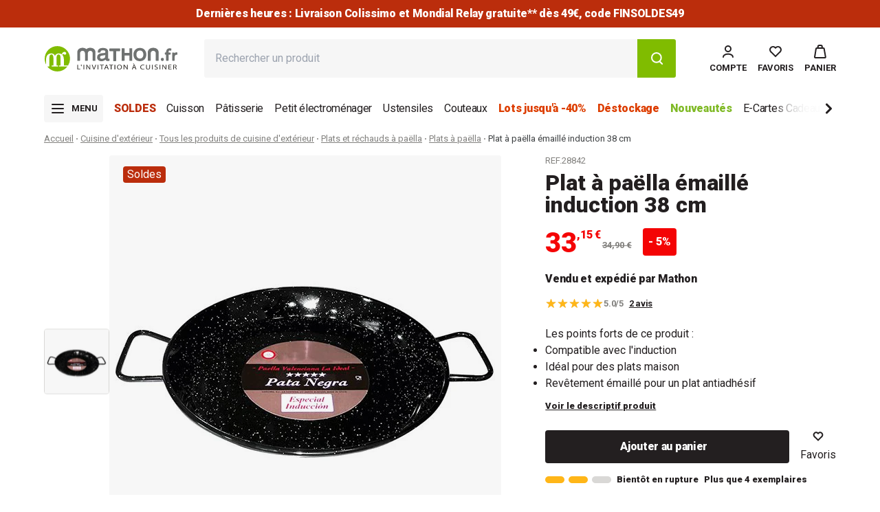

--- FILE ---
content_type: text/html; charset=utf-8
request_url: https://www.mathon.fr/products/noname-plat-a-paella-emaille-induction-38-cm
body_size: 65620
content:
<!doctype html>
<html class='no-js' lang='fr'>
	<head>
		
<script type='text/javascript'>
	console.log('%cEulerian', 'background: lightgreen; color: black;');
	(function (e, a) {
		var i = e.length,
			y = 5381,
			k = 'script',
			s = window,
			v = document,
			o = v.createElement(k);
		for (; i; ) {
			i -= 1;
			y = (y * 33) ^ e.charCodeAt(i);
		}
		y = '_EA_' + (y >>>= 0);
		(function (e, a, s, y) {
			s[a] =
				s[a] ||
				function () {
					(s[y] = s[y] || []).push(arguments);
					s[y].eah = e;
				};
		})(e, a, s, y);
		i = (new Date() / 1e7) | 0;
		o.ea = y;
		y = i % 26;
		o.async = 1;
		o.src =
			'//' +
			e +
			'/' +
			String.fromCharCode(97 + y, 122 - y, 65 + y) +
			(i % 1e3) +
			'.js?2';
		s = v.getElementsByTagName(k)[0];
		s.parentNode.insertBefore(o, s);
	})('8crd.mathon.fr', 'EA_push');
</script>

		



	<script
		type='text/javascript'
		src='https://tag.search.sensefuel.live/tag/b5145ebc-2fc6-479e-ae88-bd6a88de2e8d/tagp.js'
		defer='defer'
	></script>



		<meta charset='utf-8'>
		<meta http-equiv='X-UA-Compatible' content='IE=edge'>
		<meta name='viewport' content='width=device-width,initial-scale=1'>
		<link rel='canonical' href='https://www.mathon.fr/products/noname-plat-a-paella-emaille-induction-38-cm'>

		






		<link
			rel='preconnect'
			href='https://cdn.shopify.com'
			crossorigin
		>
		<link rel='preconnect' href='https://fonts.googleapis.com'>
		<link
			rel='preconnect'
			href='https://fonts.gstatic.com'
			crossorigin
		>
		<link
			href='https://fonts.googleapis.com/css2?family=Roboto:ital,wght@0,100;0,300;0,400;0,500;0,700;0,900;1,100;1,300;1,400;1,500;1,700;1,900&display=swap'
			rel='stylesheet'
		><link
				rel='icon'
				type='image/png'
				href='//www.mathon.fr/cdn/shop/files/favicon.png?crop=center&height=32&v=1689230329&width=32'
			><script type='application/ld+json'>
	{
		"@context": "https://schema.org",
		"@type": "OnlineBusiness",
		"name": "Mathon.fr",
		"url": "https://www.mathon.fr/",
		"logo": "http://www.mathon.fr/cdn/shop/files/logo-mathon.fr.2023.svg",
		"contactPoint": [
			{
				"@type": "ContactPoint",
				"telephone": "+33 4 58 08 03 00",
				"contactType": "customer service",
				"areaServed": "FR",
				"availableLanguage": ["French"],
				"contactOption": "TollFree",
				"availableTime": {
					"opens": "09:00",
					"closes": "17:00",
					"dayOfWeek": ["Monday", "Tuesday", "Wednesday", "Thursday", "Friday"]
				},
				"email": "commercial@mathon.fr"
			}
		],
		"sameAs": [
			"https://www.facebook.com/mathon.fr/",
			"https://www.linkedin.com/company/mathonfr/",
			"https://www.pinterest.fr/mathonfr/",
			"https://www.instagram.com/mathon.fr/",
			"https://www.youtube.com/channel/UCon7hXLJP15bRwT7-QAj-bg"
		],
		"address": {
			"@type": "PostalAddress",
			"streetAddress": "ZI La Gloriette Chatte",
			"addressLocality": "Saint-Marcellin",
			"postalCode": "38160",
			"addressCountry": "FR"
		}
	}
</script>

<script type='application/ld+json'>
	{
		"@context": "https://schema.org",
		"@type": "WebSite",
		"name": "Mathon",
		"url": "https://www.mathon.fr",
		"potentialAction": {
			"@type": "SearchAction",
			"target": {
				"@type": "EntryPoint",
				"urlTemplate": "https://www.mathon.fr/search?q{search_term_string}&type=product"
			},
			"query-input": {
				"@type": "PropertyValueSpecification",
				"valueRequired": "http://schema.org/True",
				"valueName": "search_term_string"
			}
		}
	}
</script>

		

<title>Plat à paëlla émaillé induction 38 cm - www.mathon.fr</title>


	<meta name='description' content='Dans ce plat à paëlla en acier émaillé induction 38 cm, la paëlla n’attache pas grâce au revêtement antiadhésif, pour une cuisson saine et des saveurs préservées. Le plat à paëlla est idéal pour tous vos autres plats: polenta, fricassées, ratatouille provençale, bananes flambées... A vous d&#39;essayer! En acier émaillé, e'>


<meta property='og:site_name' content='Mathon'>
<meta property='og:site' content='https://www.mathon.fr'>
<meta property='og:url' content='https://www.mathon.fr/products/noname-plat-a-paella-emaille-induction-38-cm'>
<meta property='og:title' content='Plat à paëlla émaillé induction 38 cm - www.mathon.fr'>
<meta property='og:type' content='website'>
<meta property='og:description' content='Dans ce plat à paëlla en acier émaillé induction 38 cm, la paëlla n’attache pas grâce au revêtement antiadhésif, pour une cuisson saine et des saveurs préservées. Le plat à paëlla est idéal pour tous vos autres plats: polenta, fricassées, ratatouille provençale, bananes flambées... A vous d&#39;essayer! En acier émaillé, e'>
<meta property='og:locale' content=' fr_FR'><meta property='og:image' content='http://www.mathon.fr/cdn/shop/products/b965b2a586f046fc83be4962dccfb509_6d065b8d-793e-4dde-9cde-278de58e30e1.jpg?v=1743130857'>
	<meta
		property='og:image:secure_url'
		content='https://www.mathon.fr/cdn/shop/products/b965b2a586f046fc83be4962dccfb509_6d065b8d-793e-4dde-9cde-278de58e30e1.jpg?v=1743130857'
	>
	<meta
		property='og:image:alt'
		content='Plat à paëlla émaillé induction 38 cm - '
	>
	<meta property='og:image:width' content='600'>
	<meta property='og:image:height' content='600'><meta
		property='og:price:amount'
		content='33,15'
	>
	<meta property='og:price:currency' content='EUR'><meta name='twitter:card' content='summary_large_image'><meta name='twitter:title' content='Plat à paëlla émaillé induction 38 cm - www.mathon.fr'>
<meta name='twitter:description' content='Dans ce plat à paëlla en acier émaillé induction 38 cm, la paëlla n’attache pas grâce au revêtement antiadhésif, pour une cuisson saine et des saveurs préservées. Le plat à paëlla est idéal pour tous vos autres plats: polenta, fricassées, ratatouille provençale, bananes flambées... A vous d&#39;essayer! En acier émaillé, e'><meta name='twitter:image' content='https://www.mathon.fr/cdn/shop/products/b965b2a586f046fc83be4962dccfb509_6d065b8d-793e-4dde-9cde-278de58e30e1.jpg?v=1743130857'>

		<script src='//www.mathon.fr/cdn/shop/t/699/assets/global.js?v=106023748710139939071769609238' defer='defer'></script>
		<script src='//www.mathon.fr/cdn/shop/t/699/assets/product-form.js?v=165362038752696147821769609238' defer='defer'></script>

		

<script>
	window.sensefuel = window.sensefuel || {};
	window.sensefuel.store_code = "web";
</script>


		<script>window.performance && window.performance.mark && window.performance.mark('shopify.content_for_header.start');</script><meta id="shopify-digital-wallet" name="shopify-digital-wallet" content="/70800179492/digital_wallets/dialog">
<meta name="shopify-checkout-api-token" content="db4bb0081301a57d00b18485713fa223">
<meta id="in-context-paypal-metadata" data-shop-id="70800179492" data-venmo-supported="false" data-environment="production" data-locale="fr_FR" data-paypal-v4="true" data-currency="EUR">
<link rel="alternate" type="application/json+oembed" href="https://www.mathon.fr/products/noname-plat-a-paella-emaille-induction-38-cm.oembed">
<script async="async" src="/checkouts/internal/preloads.js?locale=fr-FR"></script>
<script id="shopify-features" type="application/json">{"accessToken":"db4bb0081301a57d00b18485713fa223","betas":["rich-media-storefront-analytics"],"domain":"www.mathon.fr","predictiveSearch":true,"shopId":70800179492,"locale":"fr"}</script>
<script>var Shopify = Shopify || {};
Shopify.shop = "mathon-prod.myshopify.com";
Shopify.locale = "fr";
Shopify.currency = {"active":"EUR","rate":"1.0"};
Shopify.country = "FR";
Shopify.theme = {"name":"Soldes FINSOLDES49 31\/01\/2026","id":193430061404,"schema_name":"Starter","schema_version":"16\/12\/25-494223","theme_store_id":887,"role":"main"};
Shopify.theme.handle = "null";
Shopify.theme.style = {"id":null,"handle":null};
Shopify.cdnHost = "www.mathon.fr/cdn";
Shopify.routes = Shopify.routes || {};
Shopify.routes.root = "/";</script>
<script type="module">!function(o){(o.Shopify=o.Shopify||{}).modules=!0}(window);</script>
<script>!function(o){function n(){var o=[];function n(){o.push(Array.prototype.slice.apply(arguments))}return n.q=o,n}var t=o.Shopify=o.Shopify||{};t.loadFeatures=n(),t.autoloadFeatures=n()}(window);</script>
<script id="shop-js-analytics" type="application/json">{"pageType":"product"}</script>
<script defer="defer" async type="module" src="//www.mathon.fr/cdn/shopifycloud/shop-js/modules/v2/client.init-shop-cart-sync_Lpn8ZOi5.fr.esm.js"></script>
<script defer="defer" async type="module" src="//www.mathon.fr/cdn/shopifycloud/shop-js/modules/v2/chunk.common_X4Hu3kma.esm.js"></script>
<script defer="defer" async type="module" src="//www.mathon.fr/cdn/shopifycloud/shop-js/modules/v2/chunk.modal_BV0V5IrV.esm.js"></script>
<script type="module">
  await import("//www.mathon.fr/cdn/shopifycloud/shop-js/modules/v2/client.init-shop-cart-sync_Lpn8ZOi5.fr.esm.js");
await import("//www.mathon.fr/cdn/shopifycloud/shop-js/modules/v2/chunk.common_X4Hu3kma.esm.js");
await import("//www.mathon.fr/cdn/shopifycloud/shop-js/modules/v2/chunk.modal_BV0V5IrV.esm.js");

  window.Shopify.SignInWithShop?.initShopCartSync?.({"fedCMEnabled":true,"windoidEnabled":true});

</script>
<script>(function() {
  var isLoaded = false;
  function asyncLoad() {
    if (isLoaded) return;
    isLoaded = true;
    var urls = ["https:\/\/cdn.shipup.co\/latest_v2\/shipup-shopify.js?shop=mathon-prod.myshopify.com"];
    for (var i = 0; i < urls.length; i++) {
      var s = document.createElement('script');
      s.type = 'text/javascript';
      s.async = true;
      s.src = urls[i];
      var x = document.getElementsByTagName('script')[0];
      x.parentNode.insertBefore(s, x);
    }
  };
  if(window.attachEvent) {
    window.attachEvent('onload', asyncLoad);
  } else {
    window.addEventListener('load', asyncLoad, false);
  }
})();</script>
<script id="__st">var __st={"a":70800179492,"offset":3600,"reqid":"5710e2c2-1927-44cc-a41e-215c6b3156dd-1769862006","pageurl":"www.mathon.fr\/products\/noname-plat-a-paella-emaille-induction-38-cm","u":"23a5f71e9246","p":"product","rtyp":"product","rid":8487035896156};</script>
<script>window.ShopifyPaypalV4VisibilityTracking = true;</script>
<script id="form-persister">!function(){'use strict';const t='contact',e='new_comment',n=[[t,t],['blogs',e],['comments',e],[t,'customer']],o='password',r='form_key',c=['recaptcha-v3-token','g-recaptcha-response','h-captcha-response',o],s=()=>{try{return window.sessionStorage}catch{return}},i='__shopify_v',u=t=>t.elements[r],a=function(){const t=[...n].map((([t,e])=>`form[action*='/${t}']:not([data-nocaptcha='true']) input[name='form_type'][value='${e}']`)).join(',');var e;return e=t,()=>e?[...document.querySelectorAll(e)].map((t=>t.form)):[]}();function m(t){const e=u(t);a().includes(t)&&(!e||!e.value)&&function(t){try{if(!s())return;!function(t){const e=s();if(!e)return;const n=u(t);if(!n)return;const o=n.value;o&&e.removeItem(o)}(t);const e=Array.from(Array(32),(()=>Math.random().toString(36)[2])).join('');!function(t,e){u(t)||t.append(Object.assign(document.createElement('input'),{type:'hidden',name:r})),t.elements[r].value=e}(t,e),function(t,e){const n=s();if(!n)return;const r=[...t.querySelectorAll(`input[type='${o}']`)].map((({name:t})=>t)),u=[...c,...r],a={};for(const[o,c]of new FormData(t).entries())u.includes(o)||(a[o]=c);n.setItem(e,JSON.stringify({[i]:1,action:t.action,data:a}))}(t,e)}catch(e){console.error('failed to persist form',e)}}(t)}const f=t=>{if('true'===t.dataset.persistBound)return;const e=function(t,e){const n=function(t){return'function'==typeof t.submit?t.submit:HTMLFormElement.prototype.submit}(t).bind(t);return function(){let t;return()=>{t||(t=!0,(()=>{try{e(),n()}catch(t){(t=>{console.error('form submit failed',t)})(t)}})(),setTimeout((()=>t=!1),250))}}()}(t,(()=>{m(t)}));!function(t,e){if('function'==typeof t.submit&&'function'==typeof e)try{t.submit=e}catch{}}(t,e),t.addEventListener('submit',(t=>{t.preventDefault(),e()})),t.dataset.persistBound='true'};!function(){function t(t){const e=(t=>{const e=t.target;return e instanceof HTMLFormElement?e:e&&e.form})(t);e&&m(e)}document.addEventListener('submit',t),document.addEventListener('DOMContentLoaded',(()=>{const e=a();for(const t of e)f(t);var n;n=document.body,new window.MutationObserver((t=>{for(const e of t)if('childList'===e.type&&e.addedNodes.length)for(const t of e.addedNodes)1===t.nodeType&&'FORM'===t.tagName&&a().includes(t)&&f(t)})).observe(n,{childList:!0,subtree:!0,attributes:!1}),document.removeEventListener('submit',t)}))}()}();</script>
<script integrity="sha256-4kQ18oKyAcykRKYeNunJcIwy7WH5gtpwJnB7kiuLZ1E=" data-source-attribution="shopify.loadfeatures" defer="defer" src="//www.mathon.fr/cdn/shopifycloud/storefront/assets/storefront/load_feature-a0a9edcb.js" crossorigin="anonymous"></script>
<script data-source-attribution="shopify.dynamic_checkout.dynamic.init">var Shopify=Shopify||{};Shopify.PaymentButton=Shopify.PaymentButton||{isStorefrontPortableWallets:!0,init:function(){window.Shopify.PaymentButton.init=function(){};var t=document.createElement("script");t.src="https://www.mathon.fr/cdn/shopifycloud/portable-wallets/latest/portable-wallets.fr.js",t.type="module",document.head.appendChild(t)}};
</script>
<script data-source-attribution="shopify.dynamic_checkout.buyer_consent">
  function portableWalletsHideBuyerConsent(e){var t=document.getElementById("shopify-buyer-consent"),n=document.getElementById("shopify-subscription-policy-button");t&&n&&(t.classList.add("hidden"),t.setAttribute("aria-hidden","true"),n.removeEventListener("click",e))}function portableWalletsShowBuyerConsent(e){var t=document.getElementById("shopify-buyer-consent"),n=document.getElementById("shopify-subscription-policy-button");t&&n&&(t.classList.remove("hidden"),t.removeAttribute("aria-hidden"),n.addEventListener("click",e))}window.Shopify?.PaymentButton&&(window.Shopify.PaymentButton.hideBuyerConsent=portableWalletsHideBuyerConsent,window.Shopify.PaymentButton.showBuyerConsent=portableWalletsShowBuyerConsent);
</script>
<script data-source-attribution="shopify.dynamic_checkout.cart.bootstrap">document.addEventListener("DOMContentLoaded",(function(){function t(){return document.querySelector("shopify-accelerated-checkout-cart, shopify-accelerated-checkout")}if(t())Shopify.PaymentButton.init();else{new MutationObserver((function(e,n){t()&&(Shopify.PaymentButton.init(),n.disconnect())})).observe(document.body,{childList:!0,subtree:!0})}}));
</script>
<link id="shopify-accelerated-checkout-styles" rel="stylesheet" media="screen" href="https://www.mathon.fr/cdn/shopifycloud/portable-wallets/latest/accelerated-checkout-backwards-compat.css" crossorigin="anonymous">
<style id="shopify-accelerated-checkout-cart">
        #shopify-buyer-consent {
  margin-top: 1em;
  display: inline-block;
  width: 100%;
}

#shopify-buyer-consent.hidden {
  display: none;
}

#shopify-subscription-policy-button {
  background: none;
  border: none;
  padding: 0;
  text-decoration: underline;
  font-size: inherit;
  cursor: pointer;
}

#shopify-subscription-policy-button::before {
  box-shadow: none;
}

      </style>

<script>window.performance && window.performance.mark && window.performance.mark('shopify.content_for_header.end');</script>

		

		

		

		<script>
			document.documentElement.className =
				document.documentElement.className.replace('no-js', 'js');
			if (Shopify.designMode) {
				document.documentElement.classList.add('shopify-design-mode');
			}
		</script>

		
<script src="//www.mathon.fr/cdn/shop/t/699/assets/main.min.Cm2pLPF_.js" type="module"  defer  crossorigin="anonymous"></script>
<script id="legacy_main-legacy" nomodule data-src="//www.mathon.fr/cdn/shop/t/699/assets/main-legacy.min.DxRsOdJD.js" crossorigin="anonymous">System.import(document.getElementById('legacy_main-legacy').getAttribute('data-src'))</script><link href="//www.mathon.fr/cdn/shop/t/699/assets/main.min.BuwZQwpP.css" rel="stylesheet" type="text/css" media="all" />


		<!-- YOTPO -->
		
		

		<script>
			window.ClrzConfig = {
			  "yotpo": {
			    "appKey": "FsezFfkHHtJojFzfgsnUFPk759QPe63in6GHlkzi"
			  }
			}
		</script>

		<script>
			CUSTOMER_ID = '';
			SHOP_NAME = 'mathon-prod';
			LOGGED_IN = '';
		</script>

		<script
			src='https://cdn-widgetsrepository.yotpo.com/v1/loader/FsezFfkHHtJojFzfgsnUFPk759QPe63in6GHlkzi?languageCode=fr'
			async
		></script>

		
			<script
				type='text/javascript'
				src='https://try.abtasty.com/07c71a05e321ba14d87c81d13cc2096d.js'
			></script>
		

		<script src='//www.mathon.fr/cdn/shop/t/699/assets/delay-scripts.js?v=66981734787773682771769609238'></script>

		<script type='text/javascript'>
			(function (c, l, a, r, i, t, y) {
				c[a] =
					c[a] ||
					function () {
						(c[a].q = c[a].q || []).push(arguments);
					};
				t = l.createElement(r);
				t.async = 1;
				t.src = 'https://www.clarity.ms/tag/' + i;
				y = l.getElementsByTagName(r)[0];
				y.parentNode.insertBefore(t, y);
			})(window, document, 'clarity', 'script', 'r4gnioiag5');
		</script>
	<!-- BEGIN app block: shopify://apps/consentmo-gdpr/blocks/gdpr_tcf/4fbe573f-a377-4fea-9801-3ee0858cae41 -->
<!-- END app block --><!-- BEGIN app block: shopify://apps/consentmo-gdpr/blocks/gdpr_cookie_consent/4fbe573f-a377-4fea-9801-3ee0858cae41 -->


<!-- END app block --><!-- BEGIN app block: shopify://apps/microsoft-clarity/blocks/clarity_js/31c3d126-8116-4b4a-8ba1-baeda7c4aeea -->
<script type="text/javascript">
  (function (c, l, a, r, i, t, y) {
    c[a] = c[a] || function () { (c[a].q = c[a].q || []).push(arguments); };
    t = l.createElement(r); t.async = 1; t.src = "https://www.clarity.ms/tag/" + i + "?ref=shopify";
    y = l.getElementsByTagName(r)[0]; y.parentNode.insertBefore(t, y);

    c.Shopify.loadFeatures([{ name: "consent-tracking-api", version: "0.1" }], error => {
      if (error) {
        console.error("Error loading Shopify features:", error);
        return;
      }

      c[a]('consentv2', {
        ad_Storage: c.Shopify.customerPrivacy.marketingAllowed() ? "granted" : "denied",
        analytics_Storage: c.Shopify.customerPrivacy.analyticsProcessingAllowed() ? "granted" : "denied",
      });
    });

    l.addEventListener("visitorConsentCollected", function (e) {
      c[a]('consentv2', {
        ad_Storage: e.detail.marketingAllowed ? "granted" : "denied",
        analytics_Storage: e.detail.analyticsAllowed ? "granted" : "denied",
      });
    });
  })(window, document, "clarity", "script", "tqkkl0lrr8");
</script>



<!-- END app block --><!-- BEGIN app block: shopify://apps/microsoft-clarity/blocks/brandAgents_js/31c3d126-8116-4b4a-8ba1-baeda7c4aeea -->





<!-- END app block --><!-- BEGIN app block: shopify://apps/klaviyo-email-marketing-sms/blocks/klaviyo-onsite-embed/2632fe16-c075-4321-a88b-50b567f42507 -->












  <script async src="https://static.klaviyo.com/onsite/js/W6R3h4/klaviyo.js?company_id=W6R3h4"></script>
  <script>!function(){if(!window.klaviyo){window._klOnsite=window._klOnsite||[];try{window.klaviyo=new Proxy({},{get:function(n,i){return"push"===i?function(){var n;(n=window._klOnsite).push.apply(n,arguments)}:function(){for(var n=arguments.length,o=new Array(n),w=0;w<n;w++)o[w]=arguments[w];var t="function"==typeof o[o.length-1]?o.pop():void 0,e=new Promise((function(n){window._klOnsite.push([i].concat(o,[function(i){t&&t(i),n(i)}]))}));return e}}})}catch(n){window.klaviyo=window.klaviyo||[],window.klaviyo.push=function(){var n;(n=window._klOnsite).push.apply(n,arguments)}}}}();</script>

  
    <script id="viewed_product">
      if (item == null) {
        var _learnq = _learnq || [];

        var MetafieldReviews = null
        var MetafieldYotpoRating = null
        var MetafieldYotpoCount = null
        var MetafieldLooxRating = null
        var MetafieldLooxCount = null
        var okendoProduct = null
        var okendoProductReviewCount = null
        var okendoProductReviewAverageValue = null
        try {
          // The following fields are used for Customer Hub recently viewed in order to add reviews.
          // This information is not part of __kla_viewed. Instead, it is part of __kla_viewed_reviewed_items
          MetafieldReviews = {"rating":{"scale_min":"1.0","scale_max":"5.0","value":"5.0"},"rating_count":2};
          MetafieldYotpoRating = "5"
          MetafieldYotpoCount = "2"
          MetafieldLooxRating = null
          MetafieldLooxCount = null

          okendoProduct = null
          // If the okendo metafield is not legacy, it will error, which then requires the new json formatted data
          if (okendoProduct && 'error' in okendoProduct) {
            okendoProduct = null
          }
          okendoProductReviewCount = okendoProduct ? okendoProduct.reviewCount : null
          okendoProductReviewAverageValue = okendoProduct ? okendoProduct.reviewAverageValue : null
        } catch (error) {
          console.error('Error in Klaviyo onsite reviews tracking:', error);
        }

        var item = {
          Name: "Plat à paëlla émaillé induction 38 cm",
          ProductID: 8487035896156,
          Categories: ["5% supp.** code 5PLUS","Bons plans cuisine d'extérieur","Boutique de Noël","Cadeaux à moins de 50€","Cuisine du monde","Cuisine méditerranéenne","Cuisinier du monde","Cuisinière du monde","Délices ibériques","Délices ibériques","Exclusions code KDOAGSP25","French Days","Fête des mères","Fête des pères","Grandes réceptions","Grandes réceptions","Idée cadeau Noël femme","Idée cadeau Noël homme","Idées Cadeaux","Noël Gourmand","Pas lot","Plats et réchauds à paëlla","Plats à paëlla","Repas de fêtes","Soldes","Soldes cuisine d'exterieur","Tous les bons plans","Tous les produits","Tous les produits","Tous les produits de cuisine d'extérieur","Tous les produits en promotion","Tous les produits éligibles code BLACK5 : -5€** dès 79€ d'achats","Vendu par Mathon","Ventes privées mathon.fr"],
          ImageURL: "https://www.mathon.fr/cdn/shop/products/b965b2a586f046fc83be4962dccfb509_6d065b8d-793e-4dde-9cde-278de58e30e1_grande.jpg?v=1743130857",
          URL: "https://www.mathon.fr/products/noname-plat-a-paella-emaille-induction-38-cm",
          Brand: "noname",
          Price: "33,15 €",
          Value: "33,15",
          CompareAtPrice: "34,90 €"
        };
        _learnq.push(['track', 'Viewed Product', item]);
        _learnq.push(['trackViewedItem', {
          Title: item.Name,
          ItemId: item.ProductID,
          Categories: item.Categories,
          ImageUrl: item.ImageURL,
          Url: item.URL,
          Metadata: {
            Brand: item.Brand,
            Price: item.Price,
            Value: item.Value,
            CompareAtPrice: item.CompareAtPrice
          },
          metafields:{
            reviews: MetafieldReviews,
            yotpo:{
              rating: MetafieldYotpoRating,
              count: MetafieldYotpoCount,
            },
            loox:{
              rating: MetafieldLooxRating,
              count: MetafieldLooxCount,
            },
            okendo: {
              rating: okendoProductReviewAverageValue,
              count: okendoProductReviewCount,
            }
          }
        }]);
      }
    </script>
  




  <script>
    window.klaviyoReviewsProductDesignMode = false
  </script>



  <!-- BEGIN app snippet: customer-hub-data --><script>
  if (!window.customerHub) {
    window.customerHub = {};
  }
  window.customerHub.storefrontRoutes = {
    login: "/account/login?return_url=%2F%23k-hub",
    register: "/account/register?return_url=%2F%23k-hub",
    logout: "/account/logout",
    profile: "/account",
    addresses: "/account/addresses",
  };
  
  window.customerHub.userId = null;
  
  window.customerHub.storeDomain = "mathon-prod.myshopify.com";

  
    window.customerHub.activeProduct = {
      name: "Plat à paëlla émaillé induction 38 cm",
      category: null,
      imageUrl: "https://www.mathon.fr/cdn/shop/products/b965b2a586f046fc83be4962dccfb509_6d065b8d-793e-4dde-9cde-278de58e30e1_grande.jpg?v=1743130857",
      id: "8487035896156",
      link: "https://www.mathon.fr/products/noname-plat-a-paella-emaille-induction-38-cm",
      variants: [
        
          {
            id: "54826801627484",
            
            imageUrl: null,
            
            price: "3315",
            currency: "EUR",
            availableForSale: true,
            title: "OPERATOR_27203",
          },
        
      ],
    };
    window.customerHub.activeProduct.variants.forEach((variant) => {
        
        variant.price = `${variant.price.slice(0, -2)}.${variant.price.slice(-2)}`;
    });
  

  
    window.customerHub.storeLocale = {
        currentLanguage: 'fr',
        currentCountry: 'FR',
        availableLanguages: [
          
            {
              iso_code: 'fr',
              endonym_name: 'français'
            }
          
        ],
        availableCountries: [
          
            {
              iso_code: 'AT',
              name: 'Autriche',
              currency_code: 'EUR'
            },
          
            {
              iso_code: 'BE',
              name: 'Belgique',
              currency_code: 'EUR'
            },
          
            {
              iso_code: 'HR',
              name: 'Croatie',
              currency_code: 'EUR'
            },
          
            {
              iso_code: 'ES',
              name: 'Espagne',
              currency_code: 'EUR'
            },
          
            {
              iso_code: 'EE',
              name: 'Estonie',
              currency_code: 'EUR'
            },
          
            {
              iso_code: 'FR',
              name: 'France',
              currency_code: 'EUR'
            },
          
            {
              iso_code: 'GR',
              name: 'Grèce',
              currency_code: 'EUR'
            },
          
            {
              iso_code: 'IE',
              name: 'Irlande',
              currency_code: 'EUR'
            },
          
            {
              iso_code: 'IT',
              name: 'Italie',
              currency_code: 'EUR'
            },
          
            {
              iso_code: 'LV',
              name: 'Lettonie',
              currency_code: 'EUR'
            },
          
            {
              iso_code: 'LT',
              name: 'Lituanie',
              currency_code: 'EUR'
            },
          
            {
              iso_code: 'LU',
              name: 'Luxembourg',
              currency_code: 'EUR'
            },
          
            {
              iso_code: 'MC',
              name: 'Monaco',
              currency_code: 'EUR'
            },
          
            {
              iso_code: 'NL',
              name: 'Pays-Bas',
              currency_code: 'EUR'
            },
          
            {
              iso_code: 'PT',
              name: 'Portugal',
              currency_code: 'EUR'
            },
          
            {
              iso_code: 'SK',
              name: 'Slovaquie',
              currency_code: 'EUR'
            },
          
            {
              iso_code: 'SI',
              name: 'Slovénie',
              currency_code: 'EUR'
            }
          
        ]
    };
  
</script>
<!-- END app snippet -->





<!-- END app block --><!-- BEGIN app block: shopify://apps/easy-tag-gtm-data-layer/blocks/datalayer-embed-block/be308f3f-c82d-4290-b187-8561d4a8782a --><script>(function(w, d) {var f = d.getElementsByTagName('script')[0];var s = d.createElement('script');s.async = true;s.src = "https:\/\/cdn.shopify.com\/extensions\/9d4b20e8-14f7-4a65-86dc-eaa196dcf826\/2.1.0\/assets\/tidl-2.1.0.min.js";s.onload = function() {window.TAGinstall.init({"data_layer": {"model": "legacy","item_id_selector": "sku|variant_id"},"events":{"device_data":true,"user_data":true,"cart_data":true,"collections":true,"product_click":true,"product":true,"add_to_cart":true,"remove_from_cart":false,"login":true,"register":true,"search":true},"currency":"EUR","gtm_container_id":"GTM-5SQ9VNZ",}, {
   "_internal": {},"contextData": {"page": {"type":"product"}
   },"cartData" : {"pageType":"product","items": [],"total":0.0,"currency":"EUR"},"productData": {"currency":"EUR","items": [{"name":"Plat à paëlla émaillé induction 38 cm","brand":"noname","category":"Plats à paëlla","variant":"OPERATOR_27203","sku":"28842","barcode":"8412595852384","price":33.15,"compare_at_price":34.9,"product_id":"8487035896156","variant_id":"54826801627484","image":"\/\/www.mathon.fr\/cdn\/shop\/products\/b965b2a586f046fc83be4962dccfb509_6d065b8d-793e-4dde-9cde-278de58e30e1.jpg?v=1743130857",
"handle":"noname-plat-a-paella-emaille-induction-38-cm"}]
       }});


    };
    f.parentNode.insertBefore(s, f);
})(window, document);
</script>
<!-- Google Tag Manager -->
<script>(function(w,d,s,l,i){w[l]=w[l]||[];w[l].push({'gtm.start':
new Date().getTime(),event:'gtm.js'});var f=d.getElementsByTagName(s)[0],
j=d.createElement(s),dl=l!='dataLayer'?'&l='+l:'';j.async=true;j.src=
'https://www.googletagmanager.com/gtm.js?id='+i+dl;f.parentNode.insertBefore(j,f);
})(window,document,'script','dataLayer','GTM-5SQ9VNZ');</script>
<!-- End Google Tag Manager -->

<!-- END app block --><script src="https://cdn.shopify.com/extensions/019c0fa6-5f30-7dd9-9c7f-b7b4d428673e/js-client-222/assets/pushowl-shopify.js" type="text/javascript" defer="defer"></script>
<script src="https://cdn.shopify.com/extensions/019b0ca3-aa13-7aa2-a0b4-6cb667a1f6f7/essential-countdown-timer-55/assets/countdown_timer_essential_apps.min.js" type="text/javascript" defer="defer"></script>
<script src="https://cdn.shopify.com/extensions/019c0f34-b0c2-78b5-b4b0-899f0a45188a/consentmo-gdpr-616/assets/consentmo_cookie_consent.js" type="text/javascript" defer="defer"></script>
<script src="https://cdn.shopify.com/extensions/019c0f34-b0c2-78b5-b4b0-899f0a45188a/consentmo-gdpr-616/assets/consentmo_tcf.js" type="text/javascript" defer="defer"></script>
<link href="https://monorail-edge.shopifysvc.com" rel="dns-prefetch">
<script>(function(){if ("sendBeacon" in navigator && "performance" in window) {try {var session_token_from_headers = performance.getEntriesByType('navigation')[0].serverTiming.find(x => x.name == '_s').description;} catch {var session_token_from_headers = undefined;}var session_cookie_matches = document.cookie.match(/_shopify_s=([^;]*)/);var session_token_from_cookie = session_cookie_matches && session_cookie_matches.length === 2 ? session_cookie_matches[1] : "";var session_token = session_token_from_headers || session_token_from_cookie || "";function handle_abandonment_event(e) {var entries = performance.getEntries().filter(function(entry) {return /monorail-edge.shopifysvc.com/.test(entry.name);});if (!window.abandonment_tracked && entries.length === 0) {window.abandonment_tracked = true;var currentMs = Date.now();var navigation_start = performance.timing.navigationStart;var payload = {shop_id: 70800179492,url: window.location.href,navigation_start,duration: currentMs - navigation_start,session_token,page_type: "product"};window.navigator.sendBeacon("https://monorail-edge.shopifysvc.com/v1/produce", JSON.stringify({schema_id: "online_store_buyer_site_abandonment/1.1",payload: payload,metadata: {event_created_at_ms: currentMs,event_sent_at_ms: currentMs}}));}}window.addEventListener('pagehide', handle_abandonment_event);}}());</script>
<script id="web-pixels-manager-setup">(function e(e,d,r,n,o){if(void 0===o&&(o={}),!Boolean(null===(a=null===(i=window.Shopify)||void 0===i?void 0:i.analytics)||void 0===a?void 0:a.replayQueue)){var i,a;window.Shopify=window.Shopify||{};var t=window.Shopify;t.analytics=t.analytics||{};var s=t.analytics;s.replayQueue=[],s.publish=function(e,d,r){return s.replayQueue.push([e,d,r]),!0};try{self.performance.mark("wpm:start")}catch(e){}var l=function(){var e={modern:/Edge?\/(1{2}[4-9]|1[2-9]\d|[2-9]\d{2}|\d{4,})\.\d+(\.\d+|)|Firefox\/(1{2}[4-9]|1[2-9]\d|[2-9]\d{2}|\d{4,})\.\d+(\.\d+|)|Chrom(ium|e)\/(9{2}|\d{3,})\.\d+(\.\d+|)|(Maci|X1{2}).+ Version\/(15\.\d+|(1[6-9]|[2-9]\d|\d{3,})\.\d+)([,.]\d+|)( \(\w+\)|)( Mobile\/\w+|) Safari\/|Chrome.+OPR\/(9{2}|\d{3,})\.\d+\.\d+|(CPU[ +]OS|iPhone[ +]OS|CPU[ +]iPhone|CPU IPhone OS|CPU iPad OS)[ +]+(15[._]\d+|(1[6-9]|[2-9]\d|\d{3,})[._]\d+)([._]\d+|)|Android:?[ /-](13[3-9]|1[4-9]\d|[2-9]\d{2}|\d{4,})(\.\d+|)(\.\d+|)|Android.+Firefox\/(13[5-9]|1[4-9]\d|[2-9]\d{2}|\d{4,})\.\d+(\.\d+|)|Android.+Chrom(ium|e)\/(13[3-9]|1[4-9]\d|[2-9]\d{2}|\d{4,})\.\d+(\.\d+|)|SamsungBrowser\/([2-9]\d|\d{3,})\.\d+/,legacy:/Edge?\/(1[6-9]|[2-9]\d|\d{3,})\.\d+(\.\d+|)|Firefox\/(5[4-9]|[6-9]\d|\d{3,})\.\d+(\.\d+|)|Chrom(ium|e)\/(5[1-9]|[6-9]\d|\d{3,})\.\d+(\.\d+|)([\d.]+$|.*Safari\/(?![\d.]+ Edge\/[\d.]+$))|(Maci|X1{2}).+ Version\/(10\.\d+|(1[1-9]|[2-9]\d|\d{3,})\.\d+)([,.]\d+|)( \(\w+\)|)( Mobile\/\w+|) Safari\/|Chrome.+OPR\/(3[89]|[4-9]\d|\d{3,})\.\d+\.\d+|(CPU[ +]OS|iPhone[ +]OS|CPU[ +]iPhone|CPU IPhone OS|CPU iPad OS)[ +]+(10[._]\d+|(1[1-9]|[2-9]\d|\d{3,})[._]\d+)([._]\d+|)|Android:?[ /-](13[3-9]|1[4-9]\d|[2-9]\d{2}|\d{4,})(\.\d+|)(\.\d+|)|Mobile Safari.+OPR\/([89]\d|\d{3,})\.\d+\.\d+|Android.+Firefox\/(13[5-9]|1[4-9]\d|[2-9]\d{2}|\d{4,})\.\d+(\.\d+|)|Android.+Chrom(ium|e)\/(13[3-9]|1[4-9]\d|[2-9]\d{2}|\d{4,})\.\d+(\.\d+|)|Android.+(UC? ?Browser|UCWEB|U3)[ /]?(15\.([5-9]|\d{2,})|(1[6-9]|[2-9]\d|\d{3,})\.\d+)\.\d+|SamsungBrowser\/(5\.\d+|([6-9]|\d{2,})\.\d+)|Android.+MQ{2}Browser\/(14(\.(9|\d{2,})|)|(1[5-9]|[2-9]\d|\d{3,})(\.\d+|))(\.\d+|)|K[Aa][Ii]OS\/(3\.\d+|([4-9]|\d{2,})\.\d+)(\.\d+|)/},d=e.modern,r=e.legacy,n=navigator.userAgent;return n.match(d)?"modern":n.match(r)?"legacy":"unknown"}(),u="modern"===l?"modern":"legacy",c=(null!=n?n:{modern:"",legacy:""})[u],f=function(e){return[e.baseUrl,"/wpm","/b",e.hashVersion,"modern"===e.buildTarget?"m":"l",".js"].join("")}({baseUrl:d,hashVersion:r,buildTarget:u}),m=function(e){var d=e.version,r=e.bundleTarget,n=e.surface,o=e.pageUrl,i=e.monorailEndpoint;return{emit:function(e){var a=e.status,t=e.errorMsg,s=(new Date).getTime(),l=JSON.stringify({metadata:{event_sent_at_ms:s},events:[{schema_id:"web_pixels_manager_load/3.1",payload:{version:d,bundle_target:r,page_url:o,status:a,surface:n,error_msg:t},metadata:{event_created_at_ms:s}}]});if(!i)return console&&console.warn&&console.warn("[Web Pixels Manager] No Monorail endpoint provided, skipping logging."),!1;try{return self.navigator.sendBeacon.bind(self.navigator)(i,l)}catch(e){}var u=new XMLHttpRequest;try{return u.open("POST",i,!0),u.setRequestHeader("Content-Type","text/plain"),u.send(l),!0}catch(e){return console&&console.warn&&console.warn("[Web Pixels Manager] Got an unhandled error while logging to Monorail."),!1}}}}({version:r,bundleTarget:l,surface:e.surface,pageUrl:self.location.href,monorailEndpoint:e.monorailEndpoint});try{o.browserTarget=l,function(e){var d=e.src,r=e.async,n=void 0===r||r,o=e.onload,i=e.onerror,a=e.sri,t=e.scriptDataAttributes,s=void 0===t?{}:t,l=document.createElement("script"),u=document.querySelector("head"),c=document.querySelector("body");if(l.async=n,l.src=d,a&&(l.integrity=a,l.crossOrigin="anonymous"),s)for(var f in s)if(Object.prototype.hasOwnProperty.call(s,f))try{l.dataset[f]=s[f]}catch(e){}if(o&&l.addEventListener("load",o),i&&l.addEventListener("error",i),u)u.appendChild(l);else{if(!c)throw new Error("Did not find a head or body element to append the script");c.appendChild(l)}}({src:f,async:!0,onload:function(){if(!function(){var e,d;return Boolean(null===(d=null===(e=window.Shopify)||void 0===e?void 0:e.analytics)||void 0===d?void 0:d.initialized)}()){var d=window.webPixelsManager.init(e)||void 0;if(d){var r=window.Shopify.analytics;r.replayQueue.forEach((function(e){var r=e[0],n=e[1],o=e[2];d.publishCustomEvent(r,n,o)})),r.replayQueue=[],r.publish=d.publishCustomEvent,r.visitor=d.visitor,r.initialized=!0}}},onerror:function(){return m.emit({status:"failed",errorMsg:"".concat(f," has failed to load")})},sri:function(e){var d=/^sha384-[A-Za-z0-9+/=]+$/;return"string"==typeof e&&d.test(e)}(c)?c:"",scriptDataAttributes:o}),m.emit({status:"loading"})}catch(e){m.emit({status:"failed",errorMsg:(null==e?void 0:e.message)||"Unknown error"})}}})({shopId: 70800179492,storefrontBaseUrl: "https://www.mathon.fr",extensionsBaseUrl: "https://extensions.shopifycdn.com/cdn/shopifycloud/web-pixels-manager",monorailEndpoint: "https://monorail-edge.shopifysvc.com/unstable/produce_batch",surface: "storefront-renderer",enabledBetaFlags: ["2dca8a86"],webPixelsConfigList: [{"id":"3195896156","configuration":"{\"subdomain\": \"mathon-prod\"}","eventPayloadVersion":"v1","runtimeContext":"STRICT","scriptVersion":"7c43d34f3733b2440dd44bce7edbeb00","type":"APP","apiClientId":1615517,"privacyPurposes":["ANALYTICS","MARKETING","SALE_OF_DATA"],"dataSharingAdjustments":{"protectedCustomerApprovalScopes":["read_customer_address","read_customer_email","read_customer_name","read_customer_personal_data","read_customer_phone"]}},{"id":"3085926748","configuration":"{\"projectId\":\"tqkkl0lrr8\"}","eventPayloadVersion":"v1","runtimeContext":"STRICT","scriptVersion":"cf1781658ed156031118fc4bbc2ed159","type":"APP","apiClientId":240074326017,"privacyPurposes":[],"capabilities":["advanced_dom_events"],"dataSharingAdjustments":{"protectedCustomerApprovalScopes":["read_customer_personal_data"]}},{"id":"2885189980","configuration":"{\"accountID\":\"W6R3h4\",\"webPixelConfig\":\"eyJlbmFibGVBZGRlZFRvQ2FydEV2ZW50cyI6IHRydWV9\"}","eventPayloadVersion":"v1","runtimeContext":"STRICT","scriptVersion":"524f6c1ee37bacdca7657a665bdca589","type":"APP","apiClientId":123074,"privacyPurposes":["ANALYTICS","MARKETING"],"dataSharingAdjustments":{"protectedCustomerApprovalScopes":["read_customer_address","read_customer_email","read_customer_name","read_customer_personal_data","read_customer_phone"]}},{"id":"2184970588","configuration":"{\"ti\":\"211063272\",\"endpoint\":\"https:\/\/bat.bing.com\/action\/0\"}","eventPayloadVersion":"v1","runtimeContext":"STRICT","scriptVersion":"5ee93563fe31b11d2d65e2f09a5229dc","type":"APP","apiClientId":2997493,"privacyPurposes":["ANALYTICS","MARKETING","SALE_OF_DATA"],"dataSharingAdjustments":{"protectedCustomerApprovalScopes":["read_customer_personal_data"]}},{"id":"2147058012","configuration":"{\"config\":\"{\\\"google_tag_ids\\\":[\\\"G-X4JGMNL9EN\\\",\\\"AW-1068792765\\\",\\\"AW-573987469\\\",\\\"AW-16460269819\\\",\\\"AW-16455559594\\\",\\\"AW-11234435658\\\"],\\\"target_country\\\":\\\"FR\\\",\\\"gtag_events\\\":[{\\\"type\\\":\\\"begin_checkout\\\",\\\"action_label\\\":[\\\"G-X4JGMNL9EN\\\",\\\"AW-1068792765\\\/Hp3KCNiB_80aEL330f0D\\\",\\\"AW-1068792765\\\",\\\"AW-11234435658\\\",\\\"AW-16455559594\\\",\\\"AW-16460269819\\\"]},{\\\"type\\\":\\\"search\\\",\\\"action_label\\\":[\\\"G-X4JGMNL9EN\\\",\\\"AW-1068792765\\\/BJ8zCMSF_80aEL330f0D\\\",\\\"AW-1068792765\\\",\\\"AW-11234435658\\\",\\\"AW-16455559594\\\",\\\"AW-16460269819\\\"]},{\\\"type\\\":\\\"view_item\\\",\\\"action_label\\\":[\\\"G-X4JGMNL9EN\\\",\\\"AW-1068792765\\\/SG-6CMGF_80aEL330f0D\\\",\\\"AW-1068792765\\\",\\\"AW-11234435658\\\",\\\"AW-16455559594\\\",\\\"AW-16460269819\\\"]},{\\\"type\\\":\\\"purchase\\\",\\\"action_label\\\":[\\\"G-X4JGMNL9EN\\\",\\\"AW-1068792765\\\/aQU9CNWB_80aEL330f0D\\\",\\\"AW-16455559594\\\/sN3KCKn155EZEKrTz6Y9\\\",\\\"AW-573987469\\\/0ND-CKO75eEBEI212ZEC\\\",\\\"AW-1068792765\\\/dPAPCJWromUQvffR_QM\\\",\\\"AW-11234435658\\\/8dUUCJyx-swYEMrE_-wp\\\",\\\"AW-16460269819\\\/0-vsCMbjkpcZEPuR76g9\\\",\\\"AW-16460269819\\\/QGNOCLfX4dcaEPuR76g9\\\",\\\"AW-16455559594\\\/O5ASCJP049caEKrTz6Y9\\\",\\\"AW-11234435658\\\/16MACNCS49caEMrE_-wp\\\",\\\"AW-1068792765\\\",\\\"AW-11234435658\\\",\\\"AW-16455559594\\\",\\\"AW-16460269819\\\"]},{\\\"type\\\":\\\"page_view\\\",\\\"action_label\\\":[\\\"G-X4JGMNL9EN\\\",\\\"AW-1068792765\\\/XrOrCN6B_80aEL330f0D\\\",\\\"AW-1068792765\\\",\\\"AW-11234435658\\\",\\\"AW-16455559594\\\",\\\"AW-16460269819\\\"]},{\\\"type\\\":\\\"add_payment_info\\\",\\\"action_label\\\":[\\\"G-X4JGMNL9EN\\\",\\\"AW-1068792765\\\/X6I1CMeF_80aEL330f0D\\\",\\\"AW-1068792765\\\",\\\"AW-11234435658\\\",\\\"AW-16455559594\\\",\\\"AW-16460269819\\\"]},{\\\"type\\\":\\\"add_to_cart\\\",\\\"action_label\\\":[\\\"G-X4JGMNL9EN\\\",\\\"AW-1068792765\\\/C6WICNuB_80aEL330f0D\\\",\\\"AW-1068792765\\\",\\\"AW-11234435658\\\",\\\"AW-16455559594\\\",\\\"AW-16460269819\\\"]}],\\\"enable_monitoring_mode\\\":false}\"}","eventPayloadVersion":"v1","runtimeContext":"OPEN","scriptVersion":"b2a88bafab3e21179ed38636efcd8a93","type":"APP","apiClientId":1780363,"privacyPurposes":[],"dataSharingAdjustments":{"protectedCustomerApprovalScopes":["read_customer_address","read_customer_email","read_customer_name","read_customer_personal_data","read_customer_phone"]}},{"id":"283017564","eventPayloadVersion":"1","runtimeContext":"LAX","scriptVersion":"1","type":"CUSTOM","privacyPurposes":[],"name":"Tracking Checkout _ CLRZ"},{"id":"285835612","eventPayloadVersion":"1","runtimeContext":"LAX","scriptVersion":"3","type":"CUSTOM","privacyPurposes":["SALE_OF_DATA"],"name":"Microsoft UET via Consentmo"},{"id":"shopify-app-pixel","configuration":"{}","eventPayloadVersion":"v1","runtimeContext":"STRICT","scriptVersion":"0450","apiClientId":"shopify-pixel","type":"APP","privacyPurposes":["ANALYTICS","MARKETING"]},{"id":"shopify-custom-pixel","eventPayloadVersion":"v1","runtimeContext":"LAX","scriptVersion":"0450","apiClientId":"shopify-pixel","type":"CUSTOM","privacyPurposes":["ANALYTICS","MARKETING"]}],isMerchantRequest: false,initData: {"shop":{"name":"Mathon","paymentSettings":{"currencyCode":"EUR"},"myshopifyDomain":"mathon-prod.myshopify.com","countryCode":"FR","storefrontUrl":"https:\/\/www.mathon.fr"},"customer":null,"cart":null,"checkout":null,"productVariants":[{"price":{"amount":33.15,"currencyCode":"EUR"},"product":{"title":"Plat à paëlla émaillé induction 38 cm","vendor":"noname","id":"8487035896156","untranslatedTitle":"Plat à paëlla émaillé induction 38 cm","url":"\/products\/noname-plat-a-paella-emaille-induction-38-cm","type":"Plats à paëlla"},"id":"54826801627484","image":{"src":"\/\/www.mathon.fr\/cdn\/shop\/products\/b965b2a586f046fc83be4962dccfb509_6d065b8d-793e-4dde-9cde-278de58e30e1.jpg?v=1743130857"},"sku":"28842","title":"OPERATOR_27203","untranslatedTitle":"OPERATOR_27203"}],"purchasingCompany":null},},"https://www.mathon.fr/cdn","1d2a099fw23dfb22ep557258f5m7a2edbae",{"modern":"","legacy":""},{"shopId":"70800179492","storefrontBaseUrl":"https:\/\/www.mathon.fr","extensionBaseUrl":"https:\/\/extensions.shopifycdn.com\/cdn\/shopifycloud\/web-pixels-manager","surface":"storefront-renderer","enabledBetaFlags":"[\"2dca8a86\"]","isMerchantRequest":"false","hashVersion":"1d2a099fw23dfb22ep557258f5m7a2edbae","publish":"custom","events":"[[\"page_viewed\",{}],[\"product_viewed\",{\"productVariant\":{\"price\":{\"amount\":33.15,\"currencyCode\":\"EUR\"},\"product\":{\"title\":\"Plat à paëlla émaillé induction 38 cm\",\"vendor\":\"noname\",\"id\":\"8487035896156\",\"untranslatedTitle\":\"Plat à paëlla émaillé induction 38 cm\",\"url\":\"\/products\/noname-plat-a-paella-emaille-induction-38-cm\",\"type\":\"Plats à paëlla\"},\"id\":\"54826801627484\",\"image\":{\"src\":\"\/\/www.mathon.fr\/cdn\/shop\/products\/b965b2a586f046fc83be4962dccfb509_6d065b8d-793e-4dde-9cde-278de58e30e1.jpg?v=1743130857\"},\"sku\":\"28842\",\"title\":\"OPERATOR_27203\",\"untranslatedTitle\":\"OPERATOR_27203\"}}]]"});</script><script>
  window.ShopifyAnalytics = window.ShopifyAnalytics || {};
  window.ShopifyAnalytics.meta = window.ShopifyAnalytics.meta || {};
  window.ShopifyAnalytics.meta.currency = 'EUR';
  var meta = {"product":{"id":8487035896156,"gid":"gid:\/\/shopify\/Product\/8487035896156","vendor":"noname","type":"Plats à paëlla","handle":"noname-plat-a-paella-emaille-induction-38-cm","variants":[{"id":54826801627484,"price":3315,"name":"Plat à paëlla émaillé induction 38 cm - OPERATOR_27203","public_title":"OPERATOR_27203","sku":"28842"}],"remote":false},"page":{"pageType":"product","resourceType":"product","resourceId":8487035896156,"requestId":"5710e2c2-1927-44cc-a41e-215c6b3156dd-1769862006"}};
  for (var attr in meta) {
    window.ShopifyAnalytics.meta[attr] = meta[attr];
  }
</script>
<script class="analytics">
  (function () {
    var customDocumentWrite = function(content) {
      var jquery = null;

      if (window.jQuery) {
        jquery = window.jQuery;
      } else if (window.Checkout && window.Checkout.$) {
        jquery = window.Checkout.$;
      }

      if (jquery) {
        jquery('body').append(content);
      }
    };

    var hasLoggedConversion = function(token) {
      if (token) {
        return document.cookie.indexOf('loggedConversion=' + token) !== -1;
      }
      return false;
    }

    var setCookieIfConversion = function(token) {
      if (token) {
        var twoMonthsFromNow = new Date(Date.now());
        twoMonthsFromNow.setMonth(twoMonthsFromNow.getMonth() + 2);

        document.cookie = 'loggedConversion=' + token + '; expires=' + twoMonthsFromNow;
      }
    }

    var trekkie = window.ShopifyAnalytics.lib = window.trekkie = window.trekkie || [];
    if (trekkie.integrations) {
      return;
    }
    trekkie.methods = [
      'identify',
      'page',
      'ready',
      'track',
      'trackForm',
      'trackLink'
    ];
    trekkie.factory = function(method) {
      return function() {
        var args = Array.prototype.slice.call(arguments);
        args.unshift(method);
        trekkie.push(args);
        return trekkie;
      };
    };
    for (var i = 0; i < trekkie.methods.length; i++) {
      var key = trekkie.methods[i];
      trekkie[key] = trekkie.factory(key);
    }
    trekkie.load = function(config) {
      trekkie.config = config || {};
      trekkie.config.initialDocumentCookie = document.cookie;
      var first = document.getElementsByTagName('script')[0];
      var script = document.createElement('script');
      script.type = 'text/javascript';
      script.onerror = function(e) {
        var scriptFallback = document.createElement('script');
        scriptFallback.type = 'text/javascript';
        scriptFallback.onerror = function(error) {
                var Monorail = {
      produce: function produce(monorailDomain, schemaId, payload) {
        var currentMs = new Date().getTime();
        var event = {
          schema_id: schemaId,
          payload: payload,
          metadata: {
            event_created_at_ms: currentMs,
            event_sent_at_ms: currentMs
          }
        };
        return Monorail.sendRequest("https://" + monorailDomain + "/v1/produce", JSON.stringify(event));
      },
      sendRequest: function sendRequest(endpointUrl, payload) {
        // Try the sendBeacon API
        if (window && window.navigator && typeof window.navigator.sendBeacon === 'function' && typeof window.Blob === 'function' && !Monorail.isIos12()) {
          var blobData = new window.Blob([payload], {
            type: 'text/plain'
          });

          if (window.navigator.sendBeacon(endpointUrl, blobData)) {
            return true;
          } // sendBeacon was not successful

        } // XHR beacon

        var xhr = new XMLHttpRequest();

        try {
          xhr.open('POST', endpointUrl);
          xhr.setRequestHeader('Content-Type', 'text/plain');
          xhr.send(payload);
        } catch (e) {
          console.log(e);
        }

        return false;
      },
      isIos12: function isIos12() {
        return window.navigator.userAgent.lastIndexOf('iPhone; CPU iPhone OS 12_') !== -1 || window.navigator.userAgent.lastIndexOf('iPad; CPU OS 12_') !== -1;
      }
    };
    Monorail.produce('monorail-edge.shopifysvc.com',
      'trekkie_storefront_load_errors/1.1',
      {shop_id: 70800179492,
      theme_id: 193430061404,
      app_name: "storefront",
      context_url: window.location.href,
      source_url: "//www.mathon.fr/cdn/s/trekkie.storefront.c59ea00e0474b293ae6629561379568a2d7c4bba.min.js"});

        };
        scriptFallback.async = true;
        scriptFallback.src = '//www.mathon.fr/cdn/s/trekkie.storefront.c59ea00e0474b293ae6629561379568a2d7c4bba.min.js';
        first.parentNode.insertBefore(scriptFallback, first);
      };
      script.async = true;
      script.src = '//www.mathon.fr/cdn/s/trekkie.storefront.c59ea00e0474b293ae6629561379568a2d7c4bba.min.js';
      first.parentNode.insertBefore(script, first);
    };
    trekkie.load(
      {"Trekkie":{"appName":"storefront","development":false,"defaultAttributes":{"shopId":70800179492,"isMerchantRequest":null,"themeId":193430061404,"themeCityHash":"6539061276683221033","contentLanguage":"fr","currency":"EUR"},"isServerSideCookieWritingEnabled":true,"monorailRegion":"shop_domain","enabledBetaFlags":["65f19447","b5387b81"]},"Session Attribution":{},"S2S":{"facebookCapiEnabled":false,"source":"trekkie-storefront-renderer","apiClientId":580111}}
    );

    var loaded = false;
    trekkie.ready(function() {
      if (loaded) return;
      loaded = true;

      window.ShopifyAnalytics.lib = window.trekkie;

      var originalDocumentWrite = document.write;
      document.write = customDocumentWrite;
      try { window.ShopifyAnalytics.merchantGoogleAnalytics.call(this); } catch(error) {};
      document.write = originalDocumentWrite;

      window.ShopifyAnalytics.lib.page(null,{"pageType":"product","resourceType":"product","resourceId":8487035896156,"requestId":"5710e2c2-1927-44cc-a41e-215c6b3156dd-1769862006","shopifyEmitted":true});

      var match = window.location.pathname.match(/checkouts\/(.+)\/(thank_you|post_purchase)/)
      var token = match? match[1]: undefined;
      if (!hasLoggedConversion(token)) {
        setCookieIfConversion(token);
        window.ShopifyAnalytics.lib.track("Viewed Product",{"currency":"EUR","variantId":54826801627484,"productId":8487035896156,"productGid":"gid:\/\/shopify\/Product\/8487035896156","name":"Plat à paëlla émaillé induction 38 cm - OPERATOR_27203","price":"33.15","sku":"28842","brand":"noname","variant":"OPERATOR_27203","category":"Plats à paëlla","nonInteraction":true,"remote":false},undefined,undefined,{"shopifyEmitted":true});
      window.ShopifyAnalytics.lib.track("monorail:\/\/trekkie_storefront_viewed_product\/1.1",{"currency":"EUR","variantId":54826801627484,"productId":8487035896156,"productGid":"gid:\/\/shopify\/Product\/8487035896156","name":"Plat à paëlla émaillé induction 38 cm - OPERATOR_27203","price":"33.15","sku":"28842","brand":"noname","variant":"OPERATOR_27203","category":"Plats à paëlla","nonInteraction":true,"remote":false,"referer":"https:\/\/www.mathon.fr\/products\/noname-plat-a-paella-emaille-induction-38-cm"});
      }
    });


        var eventsListenerScript = document.createElement('script');
        eventsListenerScript.async = true;
        eventsListenerScript.src = "//www.mathon.fr/cdn/shopifycloud/storefront/assets/shop_events_listener-3da45d37.js";
        document.getElementsByTagName('head')[0].appendChild(eventsListenerScript);

})();</script>
<script
  defer
  src="https://www.mathon.fr/cdn/shopifycloud/perf-kit/shopify-perf-kit-3.1.0.min.js"
  data-application="storefront-renderer"
  data-shop-id="70800179492"
  data-render-region="gcp-us-east1"
  data-page-type="product"
  data-theme-instance-id="193430061404"
  data-theme-name="Starter"
  data-theme-version="16/12/25-494223"
  data-monorail-region="shop_domain"
  data-resource-timing-sampling-rate="10"
  data-shs="true"
  data-shs-beacon="true"
  data-shs-export-with-fetch="true"
  data-shs-logs-sample-rate="1"
  data-shs-beacon-endpoint="https://www.mathon.fr/api/collect"
></script>
</head>

	<!-- /storyblok/views/component/_svgIcons.liquid -->
<svg
	style='position: absolute; width: 0; height: 0; overflow: hidden;'
	version='1.1'
	xmlns='http://www.w3.org/2000/svg'
	xmlns:xlink='http://www.w3.org/1999/xlink'
>
	<defs>
	  {# UI #}
	  <symbol id="icon-garbage" viewBox="0 0 25 25">
	    <title>Garbage</title>
	    <path  fill="none" d="m7.4 8.756.694 9.15a2 2 0 0 0 1.994 1.85h4.625a2 2 0 0 0 1.994-1.85l.693-9.15m-11-2h12m-4 4v6m-4-6v6" stroke="#231F20" stroke-linecap="round" stroke-width="1" />
	    <path fill="none" d="M14.4 6.756v-1a1 1 0 0 0-1-1h-2a1 1 0 0 0-1 1v1" stroke="#231F20" stroke-width="1" />
	  </symbol>
	  <symbol id="icon-quote" viewBox="0 0 34 27">
	    <title>Quote</title>
	    <path d="M16.584.256V7.97c0 2.148-.423 4.362-1.27 6.64a30.231 30.231 0 0 1-3.222 6.397c-1.335 1.986-2.8 3.678-4.395 5.078L.812 22.229a39.564 39.564 0 0 0 2.979-6.25c.846-2.28 1.27-4.948 1.27-8.008V.256h11.523Zm17.236 0V7.97c0 2.148-.423 4.362-1.27 6.64a30.226 30.226 0 0 1-3.222 6.397c-1.334 1.986-2.8 3.678-4.394 5.078l-6.885-3.857a39.552 39.552 0 0 0 2.978-6.25c.847-2.28 1.27-4.948 1.27-8.008V.256H33.82Z"/>
	  </symbol>
	  <symbol id="icon-box" viewBox="0 0 24 24">
	      <title>Box</title>
	      <path fill="none" d="M4 6.656L12 9.328L20 6.656L12 4L4 6.656Z" stroke="#231F20" stroke-width="2" stroke-linejoin="round"/>
	      <path fill="none" d="M20 6.65625V17.3282L12 20.0002L4 17.3282V6.65625" stroke="#231F20" stroke-width="2" stroke-linejoin="round"/>
	      <path fill="none" d="M12 9.32812V20.0001" stroke="#231F20" stroke-width="2" stroke-linejoin="round"/>
	  </symbol>
	  <symbol id="icon-eye" viewBox="0 0 24 24">
	    <title>Eye</title>
	      <path d="M12 15C15.8425 15 22 12.7614 22 10C22 7.23858 15.8425 5 12 5C8.15753 5 2 7.23858 2 10C2 12.7614 8.15753 15 12 15Z" fill="none" stroke="#231F20" stroke-width="2"/>
	      <circle cx="12" cy="10" r="4" fill="none" stroke="#231F20" stroke-width="2"/>
	      <path d="M4.5 2.5L19 17" stroke-width="2" stroke-linecap="round"  style="stroke: var(--eye-bar-color)" />
	  </symbol>
	  <symbol id="icon-download" viewBox="0 0 14 16">
	      <path d="M13 14C13.5523 14 14 14.4477 14 15C14 15.5523 13.5523 16 13 16H1C0.447715 16 0 15.5523 0 15C0 14.4477 0.447715 14 1 14H13ZM7 0C7.55228 0 8 0.447715 8 1V7H9.00768C9.48107 7 9.86483 7.38376 9.86483 7.85714C9.86483 8.0089 9.82453 8.15794 9.74806 8.28903L7.74038 11.7308C7.50186 12.1397 6.97701 12.2778 6.56811 12.0393C6.44039 11.9648 6.33412 11.8585 6.25962 11.7308L4.25194 8.28903C4.01341 7.88013 4.15153 7.35529 4.56043 7.11676C4.69152 7.04029 4.84056 7 4.99232 7H6V1C6 0.447715 6.44772 0 7 0Z" fill="#231F20"/>
	  </symbol>

	  <symbol id="icon-heart" viewBox="0 0 24 24">
	    <title>Heart</title>
	    <path  d="M11.4131 6.15415L12.0086 6.69794L12.6042 6.15415C14.3286 4.5852 17.0398 4.62977 18.7198 6.27896C19.5731 7.12584 19.9998 8.23124 19.9998 9.32773C19.9998 10.4242 19.5731 11.5385 18.7198 12.3854L11.9998 19L5.28864 12.3854C4.45309 11.5653 3.99976 10.4777 3.99976 9.32773C3.99976 8.17775 4.45309 7.09018 5.28864 6.27004C6.96864 4.62085 9.67976 4.57628 11.4042 6.14524L11.4131 6.15415Z" stroke="#231F20" stroke-width="2"/>
	  </symbol>
	  <symbol id="icon-wishlist" viewBox="0 0 16 14">
	    <title>Wishlist</title>
	    <path  d="M7.53052 2.24344L8.00696 2.67847L8.48341 2.24344C9.86296 0.98827 12.0319 1.02393 13.3759 2.34328C14.0585 3.02078 14.3999 3.90511 14.3999 4.7823C14.3999 5.65949 14.0585 6.55094 13.3759 7.22845L7.99985 12.5201L2.63096 7.22845C1.96252 6.57234 1.59985 5.70228 1.59985 4.7823C1.59985 3.86232 1.96252 2.99226 2.63096 2.33615C3.97496 1.0168 6.14385 0.981139 7.52341 2.23631L7.53052 2.24344Z" stroke="#231F20" stroke-width="2"/>
	  </symbol>
	  <symbol id="icon-search" viewBox="0 0 24 24">
	    <title>Search</title>
	    <g clip-path="url(#clip0_9_2203)">
	    <path fill="none" d="M11.86 17.72C15.6487 17.72 18.72 14.6487 18.72 10.86C18.72 7.07133 15.6487 4 11.86 4C8.07133 4 5 7.07133 5 10.86C5 14.6487 8.07133 17.72 11.86 17.72Z" stroke-width="2"/>
	    <path d="M16.71 16.5698L20.14 19.9998" stroke-width="2" stroke-linecap="round"/>
	    </g>
	    <defs>
	    <clipPath id="clip0_9_2203">
	    <rect width="17.14" height="18" fill="white" transform="translate(4 3)"/>
	    </clipPath>
	    </defs>
	  </symbol>
	  <symbol id="icon-caret-right" viewBox="0 0 16 16">
	    <title>Caret Right</title>
	    <path fill="none" d="M7 4L11 8L7 12" stroke="" stroke-width="2" stroke-linecap="round" stroke-linejoin="round"/>
	  </symbol>
	  <symbol id="icon-caret-left" viewBox="0 0 16 16">
	    <title>Caret Left</title>
	    <path fill="none" d="M9 12L5 8L9 4" stroke="" stroke-width="2" stroke-linecap="round" stroke-linejoin="round"/>
	  </symbol>
	  <symbol id="icon-caret-bottom" viewBox="0 0 16 16">
	    <title>Caret Bottom</title>
	    <path fill="none" d="M12 6L8 10L4 6" stroke="" stroke-width="2" stroke-linecap="round" stroke-linejoin="round"/>
	  </symbol>
	  <symbol id="icon-caret-top" viewBox="0 0 16 16">
	    <title>Caret Top</title>
	    <path fill="none" d="M4.5 9L8.5 5L12.5 9" stroke="" stroke-width="2" stroke-linecap="round" stroke-linejoin="round"/>
	  </symbol>

	  <symbol id="icon-plus" viewBox="0 0 24 24">
	    <title>Plus</title>
	    <path d="M13.5 10.5V1h-3v9.5H1v3h9.5V23h3v-9.5H23v-3z"></path>
	  </symbol>
	  <symbol id="icon-minus" viewBox="0 0 10 2">
	    <title>Minus</title>
	    <path fill-rule="evenodd" clip-rule="evenodd" d="M.5 1C.5.7.7.5 1 .5h8a.5.5 0 110 1H1A.5.5 0 01.5 1z" fill="currentColor">
	  </symbol>
	  <symbol id="icon-cross" viewBox="0 0 16 16">
	    <title>Cross</title>
	    <path fill="none" d="M4 4L8 8L4 12" stroke="" stroke-width="2" stroke-linecap="round" stroke-linejoin="round"/>
	    <path fill="none" d="M12 12L8 8L12 4" stroke="" stroke-width="2" stroke-linecap="round" stroke-linejoin="round"/>
	  </symbol>
	  <symbol id="icon-arrow-left" viewBox="0 0 24 12.63">
	    <title>Arrow left</title>
	    <path d="M23 5.7H3.25l3.92-4.16-.9-.83L1 6.3l5.28 5.61.89-.83-3.92-4.16H23z"></path>
	  </symbol>
	  <symbol id="icon-person" viewBox="0 0 24 24">
	    <title>Person</title>
	    <path fill="none" d="M5 20C5 17.4566 8.14 15.5835 12.03 15.5835C15.92 15.5835 19 17.4566 19 20" stroke="#231F20" stroke-width="2" stroke-linecap="round" stroke-linejoin="round"/>
	    <path fill="none" d="M12 12C14.2091 12 16 10.2091 16 8C16 5.79086 14.2091 4 12 4C9.79086 4 8 5.79086 8 8C8 10.2091 9.79086 12 12 12Z" stroke="#231F20" stroke-width="2"/>
	  </symbol>
	  <symbol id="icon-cart" viewBox="0 0 24 24">
	    <title>Cart</title>
	      <path fill="none" d="M6.96346 7C6.47346 7 6.05346 7.36 5.97346 7.84L4.01346 19.84C3.91346 20.45 4.38346 21 5.00346 21H18.8086C19.4302 21 19.9012 20.4388 19.7935 19.8266L17.6835 7.84C17.6035 7.36 17.1835 7 16.6935 7H6.96346Z" stroke="#231F20" stroke-width="2"/>
	      <path fill="none" d="M8.82324 5C8.82324 3.9 9.72324 3 10.8232 3H12.8232C13.9232 3 14.8232 3.9 14.8232 5V7H8.82324V5Z" stroke="#231F20" stroke-width="2"/>
	  </symbol>
	  <symbol id="icon-cart-add" viewBox="0 0 24 24">
	    <title>Cart add</title>
	      <path fill="none" d="M18.6635 12.84L17.6835 6.84C17.6035 6.36 17.1835 6 16.6935 6H6.96346C6.47346 6 6.05346 6.36 5.97346 6.84L4.01346 18.84C3.91346 19.45 4.38346 20 5.00346 20H11.8285" stroke="#231F20" stroke-width="2"/>
	      <path fill="none" d="M17.6567 15V18.6569H13.9999" stroke="#231F20" stroke-width="2" stroke-linecap="round" stroke-linejoin="round"/>
	      <path fill="none" d="M17.6567 22.3135L17.6567 18.6566L21.3136 18.6566" stroke="#231F20" stroke-width="2" stroke-linecap="round" stroke-linejoin="round"/>
	      <path fill="none" d="M8.82324 4C8.82324 2.9 9.72324 2 10.8232 2H12.8232C13.9232 2 14.8232 2.9 14.8232 4V6H8.82324V4Z" stroke="#231F20" stroke-width="2"/>
	  </symbol>

	  <symbol id="icon-filters" viewBox="0 0 24 24">
	      <path fill="none" d="M4 9H20" stroke-width="2" stroke-linecap="round"/>
	      <path fill="none" d="M4 15H20" stroke-width="2" stroke-linecap="round"/>
	      <circle cx="17" cy="15" r="2" />
	      <circle cx="7" cy="9" r="2" />
	  </symbol>
	  <symbol id="icon-menu" viewBox="0 0 24 24">
	    <title>Menu</title>
	    <g clip-path="url(#clip0_30_6367)">
	    <path d="M4 6H20" stroke="#231F20" stroke-width="2" stroke-linecap="round"/>
	    <path d="M4 12H20" stroke="#231F20" stroke-width="2" stroke-linecap="round"/>
	    <path d="M4 18H20" stroke="#231F20" stroke-width="2" stroke-linecap="round"/>
	    </g>
	    <defs>
	    <clipPath id="clip0_30_6367">
	    <rect width="18" height="14" fill="white" transform="translate(3 5)"/>
	    </clipPath>
	    </defs>
	  </symbol>

	  <symbol id="icon-loader" viewBox="0 0 32 32">
	    <title>Loader</title>
	      <path d="M32 16c0 8.837-7.163 16-16 16S0 24.837 0 16 7.163 0 16 0v2C8.268 2 2 8.268 2 16s6.268 14 14 14 14-6.268 14-14h2z"></path>
	  </symbol>
	  {# Logo utilisations #}

	  <symbol id="icon-four" viewBox="-10 0 1012 1024">
	    <title>Four</title>
	      <path fill="currentColor" d="M116 159q6 4 13.5 6t14.5 2q10 0 19 -3.5t16 -10.5t11 -16.5t4 -18.5q0 -8 -2 -15t-6 -13q-5 -6 -10.5 -11t-12.5 -7q-7 -3 -14.5 -4t-14.5 1q-7 1 -13.5 4.5t-11.5 8.5q-6 6 -9.5 12.5t-4.5 13.5q-2 7 -1 14.5t4 14.5q3 6 7.5 12t10.5 10v0zM137 101q2 -1 3.5 -1h3.5 q3 0 6 1.5t5 4.5q3 2 4 5t1 7q0 3 -1 6t-4 5q-2 3 -5 4.5t-6 1.5h-3.5t-3.5 -1q-2 0 -3.5 -1t-3.5 -2q-1 -2 -2 -3.5t-2 -2.5q-1 -2 -1 -4v-3v-4t1 -4q1 -1 2 -2.5t2 -2.5q2 -2 3.5 -3t3.5 -1zM321 167q-7 0 -14 -2t-13 -6q-7 -4 -11.5 -10t-7.5 -12q-3 -7 -3.5 -14.5 t0.5 -14.5q2 -7 5.5 -13.5t8.5 -12.5q5 -5 11.5 -8.5t14.5 -4.5q7 -2 14.5 -1t14.5 4q6 2 12 7t10 11t6 13t2 15q0 9 -3.5 18.5t-10.5 16.5t-16.5 10.5t-19.5 3.5v0zM321 100h-3t-4 1q-2 0 -3.5 1t-2.5 3q-2 1 -3 2.5t-1 2.5q-1 2 -1.5 4t-0.5 4q0 1 0.5 3t1.5 4q0 1 1 2.5 t3 3.5q1 1 2.5 2t3.5 1q2 1 4 1h3q4 0 7 -1.5t5 -4.5q2 -2 3.5 -5t1.5 -6q0 -4 -1.5 -7t-3.5 -5q-2 -3 -5 -4.5t-7 -1.5zM471 159q6 4 13 6t15 2q10 0 19 -3.5t16 -10.5t11 -16.5t4 -18.5q0 -8 -2 -15t-7 -13q-4 -6 -9.5 -11t-12.5 -7q-7 -3 -14.5 -4t-14.5 1 q-7 1 -13.5 4.5t-12.5 8.5q-5 6 -8.5 12.5t-4.5 13.5q-2 7 -1 14.5t4 14.5q2 6 7 12t11 10v0zM492 101q1 -1 3 -1h4q3 0 6 1.5t5 4.5q3 2 4 5t1 7q0 3 -1 6t-4 5q-2 3 -5 4.5t-6 1.5h-4t-3 -1q-2 0 -3.5 -1t-3.5 -2q-1 -2 -2 -3.5t-2 -2.5q-1 -2 -1.5 -4t-0.5 -3 q0 -2 0.5 -4t1.5 -4q1 -1 2 -2.5t2 -2.5q2 -2 3.5 -3t3.5 -1zM676 167q-7 0 -14 -2t-14 -6q-6 -4 -10.5 -10t-7.5 -12q-3 -7 -3.5 -14.5t0.5 -14.5q2 -7 5.5 -13.5t8.5 -12.5q5 -5 11.5 -8.5t13.5 -4.5q8 -2 15.5 -1t13.5 4q7 2 13 7t10 11t6 13t2 15q0 9 -3.5 18.5 t-10.5 16.5t-16.5 10.5t-19.5 3.5v0zM676 100h-3.5t-3.5 1q-2 0 -3.5 1t-2.5 3q-2 1 -3 2.5t-2 2.5q0 2 -0.5 4t-0.5 4q0 1 0.5 3t0.5 4q1 1 2 2.5t3 3.5q1 1 2.5 2t3.5 1q2 1 3.5 1h3.5q4 0 7 -1.5t5 -4.5q2 -2 3 -5t1 -6q0 -4 -1 -7t-3 -5q-2 -3 -5 -4.5t-7 -1.5zM826 159 q6 4 13 6t15 2q10 0 19 -3.5t16 -10.5t11 -16.5t4 -18.5q0 -8 -2.5 -15t-6.5 -13t-9.5 -11t-12.5 -7q-7 -3 -14.5 -4t-14.5 1q-7 1 -13.5 4.5t-12.5 8.5q-5 6 -8.5 12.5t-4.5 13.5q-2 7 -1 14.5t3 14.5q3 6 8 12t11 10v0zM846 101q2 -1 4 -1h4q3 0 6 1.5t5 4.5q2 2 3.5 5 t1.5 7q0 3 -1.5 6t-3.5 5q-2 3 -5 4.5t-6 1.5h-4t-4 -1q-1 0 -2.5 -1t-3.5 -2q-1 -2 -2 -3.5t-2 -2.5q-1 -2 -1.5 -4t-0.5 -3q0 -2 0.5 -4t1.5 -4q1 -1 2 -2.5t2 -2.5q2 -2 3.5 -3t2.5 -1zM895 823h-798v-524h798v524zM129 791h734v-460h-734v460v0zM0 96q0 -40 28 -68 t68 -28h800q40 0 68 28t28 68v832q0 40 -28 68t-68 28h-800q-40 0 -68 -28t-28 -68v-832zM32 203h928v-107q0 -26 -19 -45t-45 -19h-800q-26 0 -45 19t-19 45v107v0zM32 887h928v-652h-928v652v0zM96 992h800q26 0 45 -19t19 -45v-9h-928v9q0 26 19 45t45 19v0z" />
	  </symbol>
	  <symbol id="icon-gaz" viewBox="-10 0 1044 1024">
	    <title>Gaz</title>
	    <path fill="currentColor" d="M96 0q-40 0 -68 28t-28 68v832q0 40 28 68t68 28h832q40 0 68 -28t28 -68v-832q0 -40 -28 -68t-68 -28h-832zM96 32h832q27 0 45.5 18.5t18.5 45.5v832q0 27 -18.5 45.5t-45.5 18.5h-832q-27 0 -45.5 -18.5t-18.5 -45.5v-832q0 -27 18.5 -45.5t45.5 -18.5zM245 657 q-1 -1 -2.5 -1h-2.5q-2 0 -4 0.5t-4 1.5h1q-13 6 -23 13.5t-17 15.5q-8 9 -12.5 19t-4.5 21q0 16 9 29.5t22 24.5q14 10 32.5 19t41.5 17q45 14 104.5 22.5t126.5 8.5t126.5 -8.5t104.5 -22.5q23 -8 41.5 -17t32.5 -19q13 -11 22 -24.5t9 -29.5q0 -11 -4.5 -21t-12.5 -19 q-7 -8 -17 -15.5t-23 -13.5q-1 -1 -3 -1.5t-4 -0.5q-5 0 -8.5 2.5t-5.5 5.5v1q-1 1 -1.5 3t-0.5 4q0 5 2.5 8.5t5.5 5.5h1q10 6 18 11.5t12 11.5q5 5 7 9.5t2 8.5q0 6 -4 13t-15 15q-10 8 -26.5 16t-37.5 15q-41 14 -98.5 22t-122.5 8t-122.5 -8t-98.5 -22q-21 -7 -37.5 -15 t-26.5 -16q-11 -8 -15 -15t-4 -13q0 -4 2 -8.5t7 -9.5q4 -6 12 -11.5t18 -11.5q4 -2 6.5 -5.5t2.5 -8.5q0 -2 -0.5 -4t-1.5 -4v1q-1 -3 -3.5 -5t-5.5 -3v0v0zM553 192l16 2q0 -5 -2 -9t-6 -6q-3 -3 -7.5 -3t-8.5 2zM524 567l16 -2q0 -4 -3 -7.5t-7 -4.5q-3 -2 -7.5 -1.5 t-7.5 2.5zM608 715q18 -11 38 -35t31.5 -60t10.5 -82q-2 -47 -26 -102l-29 13q43 99 13.5 161t-54.5 77zM662 436q-7 -15 -15.5 -29t-16.5 -27q-9 -13 -17.5 -25.5t-16.5 -25.5q-15 -25 -23.5 -57t-3.5 -78l-32 -4q-5 53 4.5 89.5t26.5 65.5q9 15 18 28t17 25q9 12 16.5 25 t13.5 26zM419 709q10 6 19 8.5t17 2.5q7 0 12.5 -2t8.5 -3l-15 -29q0 1 -2 1.5t-4 0.5q-3 0 -8 -1t-12 -6zM476 715q11 -6 15 -15t5 -17v-9v-8v-9t1 -8q0 -9 1.5 -17.5t5.5 -16.5t11 -17t19 -18l-19 -26q-15 11 -24.5 23t-15.5 25q-6 12 -8 23.5t-2 21.5q-1 5 -1 10v9v7v6 q-1 5 -2 6l-1 1zM545 178q-53 32 -110.5 78.5t-81.5 131.5l30 9q22 -75 73.5 -117.5t104.5 -73.5zM353 388q-12 42 -15.5 89t2.5 91q7 44 25.5 82t53.5 59l16 -28q-25 -15 -41 -46t-22 -71q-6 -41 -3 -84.5t14 -82.5zM509 570q5 32 13 61t18 49q6 10 12.5 19t14.5 14 q5 3 10 5t10 2q6 0 11 -1.5t10 -3.5l-16 -28q-1 1 -2 1h-2l-1 -0.5t-2 -1.5q-3 -2 -7.5 -7t-8.5 -13q-9 -18 -16.5 -44t-12.5 -57z" />
	  </symbol>
	  <symbol id="icon-induction" viewBox="-10 0 1044 1024">
	    <title>Induction</title>
	    <path fill="currentColor" d="M96 0q-40 0 -68 28t-28 68v832q0 40 28 68t68 28h832q40 0 68 -28t28 -68v-832q0 -40 -28 -68t-68 -28h-832zM96 32h832q27 0 45.5 18.5t18.5 45.5v832q0 27 -18.5 45.5t-45.5 18.5h-832q-27 0 -45.5 -18.5t-18.5 -45.5v-832q0 -27 18.5 -45.5t45.5 -18.5zM144 703 q0 7 5 12t12 4q29 -2 56 -10.5t50 -23.5q26 17 57 26t65 9t65.5 -9t57.5 -26q26 17 57 26t65 9t65.5 -9t57.5 -26q23 15 50 23.5t56 10.5q7 1 12 -4t5 -12q0 -8 -5 -13t-12 -5q-20 -2 -40 -6.5t-35 -12.5q21 -24 35 -72q14 -49 19 -102.5t0 -103.5q-5 -49 -23 -75 q-12 -18 -25.5 -29.5t-36.5 -11.5q-22 0 -38 11.5t-28 29.5q-18 27 -23 77q-5 51 0.5 105t19.5 102t34 69q-18 9 -42 14t-46 5t-47.5 -5t-43.5 -14q21 -24 35 -72q14 -49 19 -102.5t0 -103.5q-5 -49 -23 -75q-12 -18 -25.5 -29.5t-36.5 -11.5q-22 0 -38 11.5t-28 29.5 q-18 27 -23 77q-5 51 0.5 105t19.5 102t34 69q-18 9 -42 14t-46 5t-47.5 -5t-43.5 -14q20 -24 34 -72q15 -49 20 -102.5t0 -103.5q-5 -49 -23 -75q-13 -18 -26.5 -29.5t-35.5 -11.5q-23 0 -39 11.5t-28 29.5q-18 27 -22 77q-5 51 0 105t19 102t34 69q-14 8 -32.5 12.5 t-37.5 6.5q-7 0 -12 5t-5 13v0zM267 648q-18 -11 -29 -40t-17.5 -63t-8.5 -66q-2 -31 -2 -47q0 -24 4.5 -52t12.5 -38q7 -10 15.5 -19.5t24.5 -9.5t23.5 9.5t13.5 19.5q6 11 11 38.5t5 51.5q0 16 -1 48q-2 31 -7.5 65t-16.5 63t-28 40zM512 648q-18 -11 -29 -40t-17 -63 t-8 -66q-3 -31 -3 -47q0 -26 5 -52t12 -38q6 -11 15.5 -20t24.5 -9t24 9.5t13 19.5q5 12 10.5 39t5.5 51q0 16 -2 48q-1 31 -6.5 65t-16.5 63q-10 29 -28 40zM757 648q-17 -11 -28 -40t-17.5 -63t-8.5 -66q-2 -31 -2 -47q0 -18 5.5 -48.5t11.5 -41.5q6 -12 14.5 -20.5 t24.5 -8.5q17 0 24.5 8.5t12.5 20.5q7 17 12 44.5t5 45.5q0 16 -2 48q-2 31 -7.5 65t-16.5 63q-10 29 -28 40v0z" />
	  </symbol>
	  <symbol id="icon-lave-vaisselle" viewBox="-10 0 1012 1024">
	    <title>Lave-vaisselle</title>
	    <path fill="currentColor" d="M204 85h-121q-6 0 -10.5 4.5t-4.5 11.5q0 6 4.5 10.5t10.5 4.5h121q7 0 11.5 -4.5t4.5 -10.5q0 -7 -4.5 -11.5t-11.5 -4.5zM425 145q6 4 13 6t15 2q10 0 19 -3.5t16 -10.5t11 -16.5t4 -18.5q0 -8 -2 -15t-7 -13q-4 -6 -9.5 -11t-12.5 -7q-7 -3 -14.5 -4t-14.5 1 q-7 1 -13.5 4.5t-12.5 8.5q-5 5 -8.5 11.5t-4.5 14.5q-2 7 -1 14.5t4 13.5q2 7 7 13t11 10v0zM443 89q2 -2 4.5 -2.5t5.5 -0.5v-1q2 0 3.5 0.5t3.5 1.5q1 0 2.5 1t3.5 3q1 1 2 2.5t1 3.5q1 1 1.5 3t0.5 4t-1 4.5t-2 4.5l-4 4t-4 3q-3 1 -5.5 1h-5.5q-2 -1 -4.5 -2t-4.5 -3 t-3 -4t-2 -5v-5.5t1 -4.5q1 -3 3 -5t4 -3v0zM630 153q-7 0 -14 -2t-14 -6q-6 -4 -10.5 -10t-7.5 -13q-3 -6 -3.5 -13.5t0.5 -14.5q2 -8 5.5 -14.5t8.5 -11.5t11.5 -8.5t14.5 -4.5q7 -2 14.5 -1t13.5 4q7 2 13 7t10 11t6 13t2 15q0 9 -3.5 18.5t-11.5 16.5q-7 7 -16 10.5 t-19 3.5v0zM630 86q-2 0 -4.5 0.5t-5.5 2.5q-2 1 -3.5 3t-2.5 5q-1 2 -1.5 4.5t0.5 5.5q0 3 1.5 5t3.5 4t4 3t5 2h5t5 -1t4 -3l4 -4q1 -2 2 -4.5t1 -4.5t-0.5 -4t-0.5 -3q-1 -2 -2 -3.5t-2 -2.5q-1 -2 -2.5 -3t-3.5 -1q-1 -1 -3 -1.5t-4 -0.5v1v0zM780 145q6 4 13 6t15 2 q10 0 19 -3.5t16 -10.5t11 -16.5t4 -18.5q0 -8 -2.5 -15t-6.5 -13t-9.5 -11t-12.5 -7q-7 -3 -14.5 -4t-14.5 1q-7 1 -13.5 4.5t-12.5 8.5q-5 5 -8.5 11.5t-4.5 14.5q-2 7 -1 14.5t3 13.5q3 7 8 13t11 10v0zM798 89q2 -2 4.5 -2.5t5.5 -0.5v-1q1 0 3 0.5t4 1.5q1 0 2.5 1 t2.5 3q2 1 3 2.5t1 3.5q1 1 1 3v4t-0.5 4.5t-2.5 4.5q-1 2 -3 4t-5 3q-2 1 -4.5 1h-5.5q-2 -1 -4.5 -2t-4.5 -3t-3 -4t-2 -5v-5.5t1 -4.5q1 -3 3 -5t4 -3v0zM408 448q7 0 11.5 4.5t4.5 11.5v80q0 7 -4.5 11.5t-11.5 4.5t-11.5 -4.5t-4.5 -11.5v-80q0 -7 4.5 -11.5t11.5 -4.5 v0zM496 851q-44 0 -86.5 -12.5t-79.5 -37.5q-37 -24 -65 -58t-45 -75t-21.5 -84.5t4.5 -86.5q9 -44 29.5 -82.5t52.5 -70.5q31 -31 70 -51.5t83 -29.5q43 -8 87 -4t85 21t75.5 45t59.5 64q24 37 37 79t13 86q0 60 -23 114.5t-65 95.5q-42 42 -97 64.5t-114 22.5v0zM496 290 q-40 0 -77.5 11t-70.5 33t-58 52.5t-40 66.5t-19 75.5t3 77.5q8 39 26.5 73.5t46.5 62.5q19 18 40 32t45 24v-151q-13 -3 -25 -9t-21 -16q-13 -12 -19.5 -28t-6.5 -34v-1.5v-1.5l16 -96q1 -6 6.5 -10t12.5 -3q6 1 10 6.5t3 12.5l-16 94q0 11 4.5 21t11.5 18q8 7 18.5 11.5 t21.5 4.5t21.5 -4.5t18.5 -11.5q7 -8 11.5 -18t4.5 -21l-16 -94q-1 -7 3 -12.5t10 -6.5q7 -1 12.5 3t6.5 10l16 96v1.5v1.5q0 18 -6.5 34t-19.5 28q-9 10 -21 16t-25 9v161v0.5v1.5l10 2l10 2q39 8 78 4t76 -19q9 -3 17.5 -7.5t16.5 -9.5v-46h-96q-3 0 -6.5 -1.5t-5.5 -3.5 q-2 -3 -3 -6t-1 -7l16 2q-12 -1 -14 -1.5l-2 -0.5v0v0v0v-1v-1q1 -2 1 -3.5v-4.5q1 -5 2 -11.5t2 -14.5q3 -17 7.5 -38t11.5 -44q6 -23 15 -46.5t20 -43.5q12 -21 27.5 -37.5t36.5 -23.5q3 -1 7 -0.5t7 2.5t5 5.5t2 7.5v296q15 -12 28.5 -27t25.5 -31q22 -33 33.5 -70.5 t11.5 -77.5q0 -52 -20.5 -101t-58.5 -86q-37 -37 -86 -57t-102 -20v0zM554 704h78v-211q-7 6 -13 14t-12 18q-10 18 -18 39.5t-15 43.5q-6 22 -10 42.5t-7 36.5q-1 5 -1.5 9t-1.5 8v0zM0 96v832q0 40 28 68t68 28h800q40 0 68 -28t28 -68v-832q0 -40 -28 -68t-68 -28h-800 q-40 0 -68 28t-28 68zM270 174h-238v-78q0 -26 19 -45t45 -19h174v142zM305 174v-142h591q26 0 45 19t19 45v78h-655v0zM960 206v681h-928v-681h928zM32 919h928v9q0 26 -19 45t-45 19h-800q-26 0 -45 -19t-19 -45v-9v0z" />
	  </symbol>
	  <symbol id="icon-incompatible-lave-vaisselle" viewBox="-10 0 867 1024">
	    <title>Incompatible lave-vaisselle</title>
	    <path fill="currentColor" d="M135 11q-5 3 -6.5 8.5t1.5 10.5l566 979q2 5 7.5 6.5t10.5 -1.5t6.5 -8t-1.5 -10l-565 -980q-3 -5 -8.5 -6.5t-10.5 1.5v0zM82 82h4l16 27h-20q-22 0 -38 16t-16 39v66h144l16 27h-160v582h495l16 27h-511v8q0 22 16 38t38 16h493l16 28h-509q-34 0 -58 -24t-24 -58v-710 q0 -34 24 -58t58 -24v0zM71 154h57l16 27h-73q-5 0 -9 -4t-4 -9q0 -6 4 -10t9 -4v0zM243 376l4 -4l4 -4l14 24q-16 16 -29.5 35.5t-22.5 41.5q-13 31 -16 64t3 66q7 33 23 62.5t39 53.5q16 15 34 27.5t39 20.5v-129q-12 -2 -22 -7.5t-18 -13.5q-11 -11 -16.5 -24.5 t-5.5 -28.5v-1.5v-0.5l14 -82q1 -6 5.5 -9.5t10.5 -2.5q1 1 2.5 1.5t2.5 1.5l6 9v2v2l-14 81q1 9 4.5 17.5t9.5 15.5q7 6 16 10t18 4q10 0 18.5 -4t15.5 -10l14 24q-8 6 -16.5 10t-17.5 6v137v1v1q4 1 8.5 2t8.5 2q26 5 53 4t53 -8l14 24q-18 6 -37 8.5t-39 2.5 q-38 0 -74 -10.5t-67 -31.5q-32 -21 -56 -50t-38 -64q-15 -35 -18.5 -72.5t3.5 -73.5q7 -37 25 -70.5t45 -59.5v0zM394 303l15 26h7h7q45 0 87 17.5t74 48.5q32 32 49.5 73.5t17.5 86.5q0 34 -10 66t-29 60v0l15 26q25 -32 38 -71t13 -81q0 -38 -11 -73.5t-32 -67.5 q-21 -31 -50 -55t-64 -38q-30 -12 -62.5 -16.5t-64.5 -1.5v0zM521 525l-15 -26q9 -12 19.5 -20.5t22.5 -13.5q3 -1 6.5 -0.5t6.5 2.5t4.5 5t1.5 6v125l-28 -47v-54q-4 5 -8.5 10.5t-9.5 12.5v0zM819 839h-116l15 27h101v8q0 22 -16 38t-39 16h-10l16 28q32 -3 54.5 -26.5 t22.5 -55.5v-710q0 -34 -24 -58t-58 -24h-499l15 27h483q23 0 39 16t16 39v66h-468l16 27h452v582v0zM335 546v-34l24 42q-2 3 -5 4.5t-6 1.5q-5 0 -9 -4t-4 -10zM363 205q5 4 11 6t12 2q9 0 16.5 -3.5t13.5 -9.5t9.5 -13.5t3.5 -16.5q0 -6 -2 -12t-5 -11q-4 -6 -8.5 -10 t-10.5 -6t-12.5 -3t-12.5 1q-6 1 -11.5 4t-10.5 7q-4 5 -7 10.5t-4 11.5q-2 6 -1 12t3 12t6 11t10 8v0zM378 158l4 -2t4 -1v0h3.5t2.5 1q2 0 3 1l2 2t2 2.5t2 2.5q0 2 0.5 3.5t0.5 2.5q0 2 -1 4.5t-2 4.5q-1 1 -3 2.5t-4 2.5t-4 1h-5q-2 0 -4 -1.5t-3 -2.5q-2 -2 -3 -4 t-1 -4q-1 -2 -0.5 -4t0.5 -4q1 -3 2.5 -4.5t3.5 -2.5v0zM538 213q-7 0 -13 -2t-11 -6q-5 -3 -9 -8t-7 -11q-2 -6 -2.5 -12t0.5 -12t4 -11.5t8 -10.5q4 -4 9.5 -7t12.5 -4q6 -2 12 -1t12 3t11 6t8 10q4 5 5.5 11t1.5 12q0 9 -3 16.5t-9 13.5t-14 9.5t-16 3.5v0zM538 155 q-2 0 -4.5 1t-4.5 2t-3 2.5t-2 3.5q-1 3 -1.5 5t0.5 4q0 2 1 4t3 4q2 1 4 2.5t4 1.5h4t5 -1q2 -1 3.5 -2.5l2.5 -2.5q2 -2 2.5 -4.5t0.5 -4.5q0 -1 -0.5 -2.5t-0.5 -3.5q-1 -1 -1.5 -2.5t-1.5 -2.5t-2.5 -2t-2.5 -1q-2 -1 -3.5 -1h-2.5v0v0zM665 205q6 4 12 6t12 2 q9 0 16.5 -3.5t13.5 -9.5t9.5 -13.5t3.5 -16.5q0 -6 -2 -12t-5 -11q-4 -6 -9 -10t-10 -6q-6 -2 -12.5 -3t-12.5 1q-6 1 -11.5 4t-10.5 7q-4 5 -7 10.5t-5 11.5q-1 6 -0.5 12t3.5 12q2 6 6 11t9 8v0zM681 158l4 -2t4 -1v0h3.5t2.5 1q2 0 3 1l2 2t2 2.5t1 2.5q1 2 1 3.5v2.5 q0 2 -0.5 4.5t-1.5 4.5q-1 1 -3 2.5t-4 2.5t-4.5 1h-4.5t-4 -1.5t-4 -2.5l-2 -4l-2 -4v-4t1 -4q1 -3 2.5 -4.5t3.5 -2.5z" />
	  </symbol>
	  <symbol id="icon-electrique" viewBox="-10 0 1044 1024">
	    <title>Electrique</title>
	    <path fill="currentColor" d="M96 0q-40 0 -68 28t-28 68v832q0 40 28 68t68 28h832q40 0 68 -28t28 -68v-832q0 -40 -28 -68t-68 -28h-832zM96 32h832q27 0 45.5 18.5t18.5 45.5v832q0 27 -18.5 45.5t-45.5 18.5h-832q-27 0 -45.5 -18.5t-18.5 -45.5v-832q0 -27 18.5 -45.5t45.5 -18.5zM578 204 q-3 1 -6.5 3t-6.5 6l-244 354q-10 14 -1.5 29.5t25.5 15.5h127l-59 179q-3 8 0.5 16t9.5 11q7 3 15.5 2t13.5 -8l248 -320q11 -14 3 -30.5t-25 -16.5h-128l56 -214q2 -8 -2 -15.5t-11 -10.5q-3 -1 -7 -1.5t-8 0.5v0zM561 275l-43 166q-3 14 5.5 25t22.5 11h125l-210 271 l43 -130q5 -13 -4 -25.5t-23 -12.5h-126z" />
	  </symbol>
	  <symbol id="icon-congelateur" viewBox="-10 0 676 1024">
	    <title>Congélateur</title>
	    <path fill="currentColor" d="M0 78v868q0 15 6 29.5t17 25.5t25.5 17t29.5 6h500q16 0 30 -6t25 -17t17 -25.5t6 -29.5v-868q0 -15 -6 -29.5t-17 -25.5t-25 -17t-30 -6h-500q-15 0 -29.5 6t-25.5 17t-17 25.5t-6 29.5v0zM630 341h-604v-263q0 -10 4 -19.5t11 -17.5q8 -7 17.5 -11t19.5 -4h500 q10 0 20 4t17 11q7 8 11 17.5t4 19.5v263zM26 946v-579h604v579q0 10 -4 19.5t-11 17.5q-7 7 -17 11t-20 4h-500q-10 0 -19.5 -4t-17.5 -11q-7 -8 -11 -17.5t-4 -19.5v0zM579 264h-133v26h133v-26zM446 420h133v26h-133v-26v0z" />
	  </symbol>
	  <symbol id="icon-halogene" viewBox="-10 0 1044 1024">
	    <title>Halogène</title>
	    <path fill="currentColor" d="M96 0q-40 0 -68 28t-28 68v832q0 40 28 68t68 28h832q40 0 68 -28t28 -68v-832q0 -40 -28 -68t-68 -28h-832zM96 32h832q27 0 45.5 18.5t18.5 45.5v832q0 27 -18.5 45.5t-45.5 18.5h-832q-27 0 -45.5 -18.5t-18.5 -45.5v-832q0 -27 18.5 -45.5t45.5 -18.5zM848 544 q-1 -35 -8.5 -70.5t-21.5 -67.5t-33.5 -61.5t-44.5 -54.5q-24 -23 -53 -42.5t-60 -31.5q-31 -13 -64 -18.5t-66 -5.5q-33 1 -65.5 8t-62.5 20q-29 13 -55.5 32.5t-48.5 43.5q-22 23 -39 50.5t-29 57.5q-11 29 -16.5 61t-4.5 64q1 31 7.5 61.5t18.5 58.5q13 28 30 53.5 t39 46.5q21 20 46 36.5t52 26.5q27 11 55.5 16t57.5 4q28 -1 56 -7.5t53 -18.5q25 -11 47.5 -27.5t41.5 -36.5l1 -1q18 -20 32.5 -43.5t24.5 -49.5q9 -25 13.5 -52t3.5 -54q-2 -26 -7.5 -52t-16.5 -50q-10 -23 -25 -44.5t-34 -38.5q-18 -17 -39 -30.5t-44 -22.5 q-23 -8 -47 -12t-48 -3q-23 1 -46.5 6.5t-44.5 15.5q-22 10 -40.5 24t-33.5 31q-15 18 -27 37.5t-19 41.5q-7 21 -10.5 43t-2.5 44t6.5 43.5t14.5 40.5q9 20 21 36.5t28 30.5q15 15 32 25t36 17t38.5 10t39.5 2q19 -1 37 -6t35 -14q17 -8 31.5 -19t26.5 -25l1 -1 q12 -14 21 -30t15 -32q5 -17 7.5 -34.5t1.5 -35.5q-1 -17 -5.5 -33.5t-12.5 -31.5q-7 -15 -17 -28t-23 -23q-12 -11 -25 -19t-28 -12q-15 -5 -30 -7t-30 0q-14 1 -28 5.5t-27 11.5q-12 6 -22.5 15t-20.5 20q-8 11 -14.5 23t-9.5 25q-4 12 -5 25t0 26t5 25t10 22 q5 11 12.5 19.5t16.5 16.5q9 7 19 12t20 8t20.5 3.5t21.5 -1.5l7.5 -3t7.5 -15t-9.5 -14.5l-9.5 -2.5q-7 2 -14.5 1.5t-14.5 -2.5t-14 -5.5t-13 -8.5q-7 -5 -12.5 -11.5t-9.5 -14.5q-4 -7 -7 -16t-4 -19q-1 -9 0 -19t4 -19q3 -10 7.5 -19t11.5 -17q7 -9 15.5 -15.5 t17.5 -12.5q9 -5 20 -8t22 -4q12 -1 24 0.5t23 5.5t22 10t20 15q10 8 18 18.5t14 22.5t9.5 25t4.5 28q1 14 -1 28t-6 28q-5 14 -12 26.5t-17 24.5h-1q-10 12 -22 21.5t-26 16.5t-29.5 11t-31.5 5t-32.5 -1.5t-31.5 -7.5q-16 -6 -30.5 -15t-27.5 -21t-23.5 -26.5t-18.5 -30.5 q-7 -16 -11.5 -34.5t-5.5 -37.5t2 -38t9 -37q7 -18 17 -35t23 -32t29.5 -27t34.5 -20q18 -9 38 -14t40 -6q21 -1 42 2.5t41 11.5q19 7 38 19t34 26q16 16 29.5 34.5t22.5 39.5q9 20 14.5 43t6.5 46q1 24 -3 47.5t-12 46.5q-9 22 -21.5 43t-28.5 38v1q-17 18 -37 33t-43 24 q-22 11 -47 16.5t-50 6.5q-25 0 -50.5 -4t-49.5 -14q-23 -9 -45.5 -23.5t-41.5 -32.5t-35 -41t-26 -48q-11 -25 -17 -52.5t-7 -55.5q0 -28 4.5 -56.5t15.5 -54.5q10 -27 25.5 -52t34.5 -46q21 -21 45 -38t50 -29q27 -12 56.5 -18.5t58.5 -7.5q30 -1 60 4.5t58 16.5 q28 12 54.5 29t48.5 39t40 48.5t31 55.5q12 29 19 61.5t8 64.5q0 34 -5.5 67t-17.5 63q-11 27 -26 52.5t-34 48.5q-5 5 -4.5 11.5t4.5 11.5q5 5 12.5 5t11.5 -6q21 -24 38 -52.5t28 -58.5q11 -33 17 -69.5t6 -72.5v0z" />
	  </symbol>
	  <symbol id="icon-lavage-a-la-main-conseille" viewBox="-10 0 1226 1024">
	    <title>Lavage à la main conseillé</title>
	    <path fill="currentColor" d="M64 533h171q26 0 45 19t19 45v363q0 27 -19 45.5t-45 18.5h-171q-27 0 -45.5 -18.5t-18.5 -45.5v-363q0 -26 18.5 -45t45.5 -19v0zM107 576q-27 0 -45.5 18.5t-18.5 45.5v277q0 27 18.5 45.5t45.5 18.5h85q27 0 45.5 -18.5t18.5 -45.5v-277q0 -27 -18.5 -45.5 t-45.5 -18.5h-85zM843 149q-42 0 -80 13q-38 12 -70.5 34t-56.5 52q-25 30 -40 67l-3 8v1h-0.5h-0.5v1l-3 -2q-8 -1 -16.5 -2t-17.5 -1q-71 0 -121 50t-50 121q0 15 2.5 29t7.5 28l-41 14q-5 -17 -8.5 -35t-3.5 -36q0 -45 17 -83q17 -39 46 -68t68 -46q38 -17 83 -17h5.5 t5.5 1q19 -38 48 -70q28 -31 64 -53.5t77 -35.5q42 -12 88 -12q64 0 120 24t98 66t67 99q24 56 24 120q0 36 -7.5 69t-22.5 63l-38 -18q12 -26 18.5 -54.5t6.5 -59.5q0 -55 -21 -104q-21 -48 -57 -84.5t-85 -57.5q-48 -21 -103 -21v0zM469 213q-44 0 -75 -31t-31 -75 q0 -45 31 -76t75 -31q45 0 76 31t31 76q0 44 -31 75t-76 31v0zM469 171q27 0 45.5 -19t18.5 -45q0 -27 -18.5 -45.5t-45.5 -18.5q-26 0 -45 18.5t-19 45.5q0 26 19 45t45 19v0zM341 309q0 14 -9 23t-23 9q-13 0 -22.5 -9t-9.5 -23q0 -13 9.5 -22.5t22.5 -9.5q14 0 23 9.5 t9 22.5zM1003 395q0 13 -9.5 22.5t-22.5 9.5q-14 0 -23 -9.5t-9 -22.5q0 -14 9 -23t23 -9q13 0 22.5 9t9.5 23zM277 639v337q69 7 139 11q71 5 139.5 2.5t133.5 -13.5q66 -12 124 -37q42 -19 98 -51q56 -31 110 -71.5t99 -87.5q45 -48 66 -100q43 -108 -34.5 -119.5 t-170.5 35.5q-84 42 -149 63.5t-148 21.5q-6 0 -5.5 -4.5t2.5 -5.5q17 -22 6.5 -60t-56.5 -38h-40h-48h-66.5h-71.5q-51 0 -89.5 38.5t-38.5 78.5v0zM299 683q0 -40 28 -79.5t79 -39.5h216q28 0 28.5 24t-28.5 24q-21 0 -33 5t-12 23q0 20 44 26.5t106 -0.5q38 -4 78 -14 q40 -9 78.5 -22t72.5 -27q35 -14 60 -27q64 -32 118.5 -30t8.5 81q-28 48 -68 89q-39 41 -84 74t-92 59t-89 45q-58 26 -119 38q-62 12 -126 15t-131 0q-67 -4 -135 -11v-253z" />
	  </symbol>
	  <symbol id="icon-micro-ondes" viewBox="-10 0 1362 1024">
	    <title>Micro-ondes</title>
	    <path fill="currentColor" d="M1171 498h30q10 0 19 -4t15 -10q7 -7 11 -16t4 -18v-32q0 -10 -4 -19t-10 -15q-7 -7 -16 -11t-19 -4h-30q-10 0 -19 4t-15 11q-7 6 -11 15t-4 19v32q1 9 4.5 18t10.5 16q7 6 15.5 10t18.5 4v0zM1162 409q1 -2 3.5 -3t5.5 -1h30q3 0 5.5 1t4.5 3t3 4t1 5v32q0 2 -1 4.5 t-3 4.5t-4.5 3t-5.5 1h-30q-3 0 -5.5 -1t-3.5 -3q-2 -2 -3 -4.5t-1 -4.5v-32q0 -3 1 -5t3 -4v0zM1232 267h-92q-5 0 -10 -0.5t-9 -2.5q-5 -2 -9.5 -4.5t-7.5 -5.5q-4 -4 -7 -8t-4 -9q-2 -4 -3 -9t-1 -10t1 -10t3 -9q1 -5 4 -9t7 -8q3 -3 7.5 -5.5t9.5 -4.5q4 -2 9 -2.5 t10 -0.5h92q10 1 18 5t15 10q6 7 9.5 16t3.5 18t-3.5 18t-9.5 16q-7 6 -15 10t-18 5v0zM1140 205q-1 -1 -2.5 -0.5t-2.5 0.5l-3 1.5t-2 1.5l-2 2t-2 3q0 1 -0.5 2.5t-0.5 2.5t0.5 2.5t0.5 3.5l2 2l2 2t2 1.5l3 1.5q1 0 2.5 0.5t2.5 -0.5h92q3 0 5 -1t4 -3l2 -4t1 -5 q0 -2 -1 -4.5t-2 -4.5q-2 -2 -4 -3t-5 -1h-92v0zM1171 701h30q10 0 19 -3.5t16 -10.5q6 -7 10 -16t4 -19v-31q0 -9 -4 -18t-10 -16q-7 -7 -16 -10.5t-19 -3.5h-30q-10 0 -19 3.5t-15 10.5q-7 7 -11 16t-4 18v31q0 10 4 19t11 16q6 7 15 10.5t19 3.5v0zM1162 612q1 -2 3.5 -3 t5.5 -1h30q3 0 5.5 1t4.5 3t3 4.5t1 4.5v31q0 3 -1 5.5t-3 4.5q-2 1 -4.5 2.5t-5.5 1.5h-30q-3 0 -5.5 -1.5t-3.5 -2.5q-2 -2 -3 -4.5t-1 -5.5v-31q0 -2 1 -4.5t3 -4.5v0zM1342 918v-812q0 -21 -8 -40.5t-23 -34.5t-34.5 -23t-40.5 -8h-1130q-21 0 -40.5 8t-34.5 23 t-23 34.5t-8 40.5v812q0 21 8 40.5t23 34.5t34.5 23t40.5 8h1130q21 0 40.5 -8t34.5 -23q14 -15 22.5 -34.5t8.5 -40.5v0zM35 893h1272v25q0 14 -5.5 27t-15.5 23t-23 15.5t-27 5.5h-1130q-14 0 -27 -5.5t-23 -15.5t-15.5 -23t-5.5 -27v-25v0zM1307 106v752h-244v-823h173 q14 0 27 5.5t23 15.5t15.5 23t5.5 27v0zM1028 858h-993v-752q0 -14 5.5 -27t15.5 -23t23 -15.5t27 -5.5h922v823z" />
	  </symbol>
	  <symbol id="icon-incompatible-micro-ondes" viewBox="-10 0 1058 1024">
	    <title>Incompatible micro-ondes</title>
	    <path fill="currentColor" d="M230 11q-4 3 -5.5 8.5t0.5 10.5l566 979q3 5 8.5 6.5t10.5 -1.5t6.5 -8t-1.5 -10l-566 -980q-3 -5 -8.5 -6.5t-10.5 1.5v0zM82 123h123l16 27h-139q-11 0 -21 4.5t-18 11.5q-7 8 -11.5 18t-4.5 21v581h561l16 28h-577v19q0 11 4.5 21t11.5 18q8 8 18 12t21 4h565l16 27 h-581q-16 0 -31.5 -6.5t-26.5 -17.5q-12 -12 -18 -27t-6 -32v-627q0 -16 6 -31t18 -27q11 -12 26.5 -18t31.5 -6v0zM906 508h23q7 0 14 -3t12 -8q6 -5 8.5 -12t3.5 -14v-25q0 -7 -3 -14t-8 -12q-6 -6 -13 -9t-14 -3h-23q-8 0 -15 3t-12 9q-5 5 -8 12t-3 14v25q0 7 3 14t8 12 t12 8t15 3v0zM898 439q2 -2 3.5 -2.5t4.5 -0.5h23q2 0 4 0.5t3 2.5q2 1 2.5 3t0.5 4v25q0 2 -0.5 3.5t-2.5 3.5q-1 1 -3 2t-4 1h-23q-3 0 -4.5 -1t-3.5 -2q-1 -2 -2 -3.5t-1 -3.5v-25q0 -2 1 -4t2 -3v0zM953 329h-71q-4 1 -8 0t-7 -2q-4 -1 -7.5 -3t-5.5 -5q-3 -3 -5.5 -6 t-3.5 -7q-2 -3 -2.5 -7t-0.5 -8q0 -3 0.5 -7t2.5 -8q1 -3 3.5 -6t5.5 -6q2 -3 5.5 -5t7.5 -3q3 -1 7 -2t8 0h71q7 0 13.5 3t11.5 9q5 5 7.5 11.5t2.5 13.5q0 8 -2.5 14.5t-7.5 11.5q-5 6 -11.5 9t-13.5 3zM882 281h-2.5t-2.5 1q-1 0 -2 0.5t-1 1.5q-1 0 -2 1t-1 2t-0.5 2 t-0.5 2q0 2 0.5 3t0.5 2t1 2t2 1q0 1 1 1.5t2 0.5q1 1 2.5 1h2.5h71q2 0 3.5 -1t3.5 -3q1 -1 1.5 -3t0.5 -4q0 -1 -0.5 -3t-1.5 -3q-2 -2 -3.5 -3t-3.5 -1h-71zM906 665h23q7 0 14 -3t13 -8q5 -5 8 -12t3 -15v-23q0 -8 -3 -15t-8 -12q-6 -5 -13 -8t-14 -3h-23q-8 0 -15 3 t-12 8t-8 12t-3 15v23q0 8 3 15t8 12t12 8t15 3v0zM898 596q2 -1 3.5 -2t4.5 -1h23q2 0 4 1t3 2q2 2 2.5 3.5t0.5 3.5v24q0 2 -0.5 4t-2.5 4q-1 1 -3 2t-4 1h-23q-3 0 -4.5 -1t-3.5 -2l-2 -4t-1 -4v-24q0 -2 1 -3.5t2 -3.5v0zM795 786h-27l16 28h226v19q0 11 -4 21t-12 18 q-7 8 -17 12t-21 4h-129l15 27h114q16 0 31 -6.5t26 -17.5q12 -12 18.5 -27t6.5 -31v-628q0 -16 -6.5 -31t-17.5 -27q-12 -12 -27 -18t-31 -6h-571l16 27h394v636v0zM1010 205v581h-188v-636h134q11 0 21 4.5t17 11.5q8 8 12 18t4 21z" />
	  </symbol>
	  <symbol id="icon-vitroceramique" viewBox="0 0 54 54">
	    <title>Vitrocéramique</title>
	    <path fill="currentColor" d="m1.5 28.1-1.5.2c.3 6.4 2.9 12.5 7.3 17.2l2.1-2C5.6 39.4 3.3 34 3 28.3v-.2H0v.2l1.5-.2zM26 54l.1-3c-5.7-.2-11.1-2.4-15.3-6.3l-2 2.3c4.7 4.3 10.8 6.8 17.2 7zM26.1 3 26 0C19.5.2 13.2 2.8 8.5 7.3l2 2.1c4.2-3.9 9.8-6.2 15.6-6.4zM9.2 10.8 7 8.8C2.7 13.5.2 19.6 0 26l3 .1c.2-5.7 2.4-11.1 6.2-15.3zM54 28.3V28l-3 .1v.2c-.3 5.7-2.6 11.1-6.5 15.3l2.1 2c4.5-4.7 7.1-10.8 7.4-17.3zM45.5 7.3C40.8 2.8 34.5.2 28 0l-.1 3c5.8.2 11.4 2.5 15.6 6.5l2-2.2zM51 26.1l3-.1c-.2-6.4-2.7-12.5-7-17.2l-2.2 2c3.8 4.2 6 9.6 6.2 15.3zM45.2 47l-2-2.2c-4.2 3.8-9.6 6-15.3 6.3L28 54c6.4-.2 12.5-2.7 17.2-7zM5 28.4c.3 5.1 2.3 9.9 5.8 13.6l2.2-2c-3-3.3-4.8-7.5-5.1-11.9V28h-3c0 .1.1.2.1.4zM26 49.1l.1-3c-4.4-.2-8.6-1.9-11.9-4.8l-2 2.2c3.9 3.4 8.7 5.3 13.8 5.6z"/>
	    <path fill="currentColor" d="m12 10.8 2 2.2c3.3-3.1 7.6-4.9 12.1-5.1l-.1-3c-5.2.3-10.2 2.3-14 5.9zM4.9 26l3 .1c.2-4.4 1.9-8.6 4.8-11.9l-2.2-2C7.1 16.1 5.1 20.9 4.9 26zM49 28.4V28h-2.9v.2C45.8 32.6 44 36.8 41 40l2.2 2c3.5-3.7 5.5-8.5 5.8-13.6zM42 10.8c-3.8-3.5-8.8-5.6-14-5.9l-.1 3c4.5.2 8.8 2 12.1 5.1l2-2.2zM41.3 14.2c2.9 3.3 4.6 7.5 4.8 11.8l3-.1c-.2-5.1-2.2-9.9-5.6-13.7l-2.2 2zM41.7 43.5l-2-2.2c-3.3 2.9-7.5 4.6-11.9 4.8l.1 3c5.2-.3 10-2.2 13.8-5.6zM12.8 28.1v-.3l-2.9.4v.2c.3 3.8 1.8 7.4 4.4 10.1l2.2-2c-2.2-2.3-3.5-5.2-3.7-8.4zM17.7 37.8 15.8 40c2.8 2.5 6.4 3.9 10.1 4.1l.2-2.9c-3.1-.2-6-1.4-8.4-3.4zM15.5 14.2l2 2.2c2.4-2.2 5.5-3.5 8.7-3.7L26 9.8c-3.9.3-7.6 1.8-10.5 4.4zM9.9 25.9l2.9.2c.2-3.1 1.4-6.1 3.4-8.4L14 15.8c-2.5 2.8-3.9 6.4-4.1 10.1zM41.2 27.8v.3c-.2 3.1-1.5 6.1-3.6 8.4l2.2 2c2.5-2.8 4.1-6.4 4.4-10.1v-.3l-3-.3zM38.5 14.2C35.6 11.6 31.9 10 28 9.8l-.2 2.9c3.2.2 6.3 1.5 8.7 3.7l2-2.2zM37.8 17.7c2 2.3 3.2 5.3 3.4 8.4l2.9-.2c-.2-3.7-1.7-7.3-4.1-10.1l-2.2 1.9zM38.2 40l-1.9-2.2c-2.3 2-5.3 3.2-8.4 3.4l.2 2.9c3.7-.2 7.3-1.6 10.1-4.1zM17.7 27.8l-2.9.3v.3c.3 2.4 1.3 4.7 2.9 6.6l2.2-1.9c-1.2-1.4-2-3.1-2.2-5v-.3zM21.2 34.3l-1.8 2.3c1.9 1.5 4.2 2.4 6.6 2.7l.2-2.9c-1.9-.3-3.6-1-5-2.1zM19 17.7l1.9 2.2c1.5-1.3 3.3-2.1 5.3-2.2l-.3-2.9c-2.5.2-5 1.2-6.9 2.9zM14.8 25.9l2.9.2c.2-1.8.8-3.6 2-5l-2.3-1.8c-1.5 1.9-2.4 4.2-2.6 6.6zM36.3 35c1.6-1.9 2.6-4.2 2.9-6.6v-.3l-2.9-.3v.3c-.2 1.9-1 3.6-2.2 5l2.2 1.9zM35 17.7c-1.9-1.7-4.4-2.7-6.9-2.9l-.3 2.9c1.9.2 3.8.9 5.3 2.2l1.9-2.2zM34.3 21.2c1.2 1.4 1.8 3.2 2 5l2.9-.2c-.2-2.4-1.1-4.7-2.7-6.6l-2.2 1.8zM27.9 36.3l.2 2.9c2.4-.2 4.7-1.1 6.6-2.7l-1.8-2.3c-1.5 1.2-3.2 1.9-5 2.1z"/>
	  </symbol>
	  {# Media #}
	  <symbol id="icon-play" viewBox="0 0 24 24">
	    <title>Play</title>
	    <path d="M2.5 1l19 11-19 11V1z"/>
	  </symbol>
	  <symbol id="icon-pause" viewBox="0 0 24 24">
	    <title>pause</title>
	    <path d="M15.7 1h3.6v22h-3.6V1zm-11 0h3.6v22H4.7V1z"/>
	  </symbol>
	  <symbol id="icon-playproduct"  viewBox="0 0 24 24" fill="none">
	    <circle cx="12" cy="12" r="12" fill="#231F20"/>
	    <path d="M16 12L10 6L10 18L16 12Z" fill="white" stroke="white" stroke-width="2" stroke-linecap="round" stroke-linejoin="round"/>
	  </symbol>

	  {# Socials #}
	  <symbol id="icon-fb" viewBox="0 0 24 24">
	    <title>Fb</title>
	    <path d="M23 12.067c0-6.075-4.925-11-11-11s-11 4.925-11 11c0 5.49 4.023 10.041 9.281 10.866v-7.687H7.488v-3.18h2.793V9.643c0-2.757 1.642-4.28 4.155-4.28 1.204 0 2.462.215 2.462.215v2.707h-1.387c-1.366 0-1.793.848-1.793 1.718v2.063h3.051l-.488 3.18h-2.563v7.687C18.977 22.108 23 17.557 23 12.067"/>
	  </symbol>
	  <symbol id="icon-instagram" viewBox="0 0 24 24">
	    <title>Insta</title>
	    <path d="M12 6.018c-3.263 0-5.917 2.654-5.917 5.917S8.737 17.852 12 17.852s5.917-2.654 5.917-5.917S15.263 6.018 12 6.018zm0 9.717c-2.095 0-3.8-1.705-3.8-3.8s1.705-3.8 3.8-3.8 3.8 1.705 3.8 3.8-1.705 3.8-3.8 3.8z"/><circle cx="18.14" cy="5.873" r="1.344"/><path d="M21.646 2.383C20.423 1.151 18.739.5 16.776.5H7.224C3.202.5.5 3.202.5 7.224v9.498c0 2.011.67 3.723 1.936 4.953C3.666 22.869 5.34 23.5 7.277 23.5h9.445c1.974 0 3.663-.629 4.882-1.82 1.24-1.211 1.895-2.907 1.895-4.904V7.224c.001-1.945-.64-3.619-1.853-4.841zm-.263 14.393c0 1.414-.435 2.586-1.257 3.389-.816.797-1.993 1.218-3.403 1.218H7.277c-1.376 0-2.54-.424-3.367-1.227-.846-.821-1.294-2.009-1.294-3.434V7.224c0-1.404.429-2.573 1.24-3.379.808-.803 1.972-1.228 3.367-1.228h9.551c1.387 0 2.551.435 3.367 1.257.811.817 1.24 1.976 1.24 3.35v9.552z"/>
	  </symbol>
	  <symbol id="icon-pinterest" viewBox="0 0 17 18">
	    <title>Pinterest</title>
	    <path d="M8.48.58a8.42 8.42 0 015.9 2.45 8.42 8.42 0 011.33 10.08 8.28 8.28 0 01-7.23 4.16 8.5 8.5 0 01-2.37-.32c.42-.68.7-1.29.85-1.8l.59-2.29c.14.28.41.52.8.73.4.2.8.31 1.24.31.87 0 1.65-.25 2.34-.75a4.87 4.87 0 001.6-2.05 7.3 7.3 0 00.56-2.93c0-1.3-.5-2.41-1.49-3.36a5.27 5.27 0 00-3.8-1.43c-.93 0-1.8.16-2.58.48A5.23 5.23 0 002.85 8.6c0 .75.14 1.41.43 1.98.28.56.7.96 1.27 1.2.1.04.19.04.26 0 .07-.03.12-.1.15-.2l.18-.68c.05-.15.02-.3-.11-.45a2.35 2.35 0 01-.57-1.63A3.96 3.96 0 018.6 4.8c1.09 0 1.94.3 2.54.89.61.6.92 1.37.92 2.32 0 .8-.11 1.54-.33 2.21a3.97 3.97 0 01-.93 1.62c-.4.4-.87.6-1.4.6-.43 0-.78-.15-1.06-.47-.27-.32-.36-.7-.26-1.13a111.14 111.14 0 01.47-1.6l.18-.73c.06-.26.09-.47.09-.65 0-.36-.1-.66-.28-.89-.2-.23-.47-.35-.83-.35-.45 0-.83.2-1.13.62-.3.41-.46.93-.46 1.56a4.1 4.1 0 00.18 1.15l.06.15c-.6 2.58-.95 4.1-1.08 4.54-.12.55-.16 1.2-.13 1.94a8.4 8.4 0 01-5-7.65c0-2.3.81-4.28 2.44-5.9A8.04 8.04 0 018.48.57z">
	  </symbol>
	  <symbol id="icon-tiktok" viewBox="0 0 16 18">
	    <title>Tiktok</title>
	    <path d="M8.02 0H11s-.17 3.82 4.13 4.1v2.95s-2.3.14-4.13-1.26l.03 6.1a5.52 5.52 0 11-5.51-5.52h.77V9.4a2.5 2.5 0 101.76 2.4L8.02 0z">
	  </symbol>
	  <symbol id="icon-tumblr" viewBox="0 0 91 161">
	    <title>Tumblr</title>
	    <path d="M64 160.3c-24 0-42-12.3-42-41.8V71.3H.3V45.7c24-6.2 34-26.9 35.2-44.7h24.9v40.5h29v29.8h-29v41.1c0 12.3 6.2 16.6 16.1 16.6h14v31.3H64">
	  </symbol>
	  <symbol id="icon-snapchat" viewBox="0 0 392 386">
	    <title>Snapchat</title>
	    <path d="M390.3 282.3a27.2 27.2 0 00-13.8-14.7l-3-1.6-5.4-2.7a117 117 0 01-42.7-36.6 83 83 0 01-7.3-13c-.8-2.4-.8-3.8-.2-5 .6-1 1.4-1.9 2.4-2.5a1073.6 1073.6 0 0117.7-11.7 49.5 49.5 0 0016-17.1 33.6 33.6 0 00-30.8-49.7 44.8 44.8 0 00-11.8 1.6c.1-9 0-18.6-.9-27.9A105 105 0 00257.4 16 122 122 0 00196 .3c-22.5 0-43 5.3-61.3 15.7a104.6 104.6 0 00-53.2 85.4c-.8 9.4-1 19-.8 27.9a44.8 44.8 0 00-12-1.6 33.7 33.7 0 00-30.8 49.7A49.6 49.6 0 0054 194.6l9.1 6 8.3 5.4c1 .7 2 1.6 2.6 2.7.7 1.3.7 2.7-.2 5.3-2 4.5-4.5 8.7-7.3 12.8a116.5 116.5 0 01-41.4 36c-9.5 5-19.3 8.3-23.4 19.5-3.1 8.5-1 18.2 6.9 26.3 2.9 3 6.2 5.6 10 7.6 7.7 4.2 15.9 7.5 24.4 9.8a16 16 0 015 2.2c2.9 2.5 2.4 6.3 6.3 12 2 2.8 4.4 5.3 7.2 7.3 8.1 5.6 17.2 6 26.8 6.3 8.7.3 18.5.7 29.8 4.4 4.7 1.5 9.5 4.5 15.1 8a110 110 0 0062.8 19.6c30.8 0 49.4-11.4 63-19.7a77.9 77.9 0 0114.9-7.9c11.2-3.7 21-4 29.8-4.4 9.6-.4 18.7-.7 26.8-6.3 3.3-2.3 6.2-5.4 8.2-9 2.8-4.7 2.7-8 5.3-10.3 1.4-1 3-1.7 4.6-2.1 8.7-2.3 17-5.6 24.8-9.9A39 39 0 00384 308l.1-.1c7.5-8 9.4-17.4 6.3-25.6zM362.9 297c-16.8 9.2-27.9 8.3-36.5 13.8-7.4 4.8-3 15-8.4 18.6-6.5 4.6-26-.3-51 8-20.6 6.8-33.8 26.5-71 26.5-37.1 0-50-19.6-71-26.6-25-8.2-44.4-3.4-51-8-5.3-3.6-1-13.8-8.3-18.5-8.7-5.6-19.8-4.6-36.5-13.8-10.7-5.9-4.6-9.5-1.1-11.2 60.6-29.4 70.3-74.7 70.7-78 .5-4.1 1.1-7.3-3.4-11.5-4.3-4-23.5-15.8-28.9-19.6-8.8-6.1-12.6-12.3-9.8-19.8 2-5.3 6.9-7.2 12-7.2 1.6 0 3.2.2 4.8.5 9.7 2.1 19.1 7 24.5 8.3l2 .2c3 0 4-1.4 3.8-4.7-.7-10.6-2.2-31.3-.5-50.6a80 80 0 0121-51.3A93.7 93.7 0 01196 22.3c43.8 0 66.8 24.1 71.7 29.7a80 80 0 0121 51.3c1.7 19.3.2 40-.5 50.5-.2 3.5.9 4.8 3.8 4.8.6 0 1.3 0 2-.3 5.4-1.3 14.8-6.1 24.5-8.2a19 19 0 014.8-.5c5.1 0 10 2 12 7.2 2.8 7.5-1 13.7-9.9 19.8-5.3 3.7-24.5 15.6-28.8 19.6-4.5 4.2-4 7.4-3.4 11.4.4 3.5 10 48.8 70.7 78 3.6 1.8 9.6 5.5-1 11.4z">
	  </symbol>
	  <symbol id="icon-youtube" viewBox="0 0 100 70">
	    <title>Youtube</title>
	    <path d="M98 11c2 7.7 2 24 2 24s0 16.3-2 24a12.5 12.5 0 01-9 9c-7.7 2-39 2-39 2s-31.3 0-39-2a12.5 12.5 0 01-9-9c-2-7.7-2-24-2-24s0-16.3 2-24c1.2-4.4 4.6-7.8 9-9 7.7-2 39-2 39-2s31.3 0 39 2c4.4 1.2 7.8 4.6 9 9zM40 50l26-15-26-15v30z">
	  </symbol>
	  <symbol id="icon-vimeo" viewBox="0 0 100 87">
	    <title>Vimeo</title>
	    <path fill-rule="evenodd" d="M100 20.4c-.5 9.7-7.3 23-20.4 40C66 78.1 54.5 87 45 87c-5.8 0-10.7-5.4-14.7-16.2l-8.1-29.6C19.2 30.4 16 25 12.6 25c-.8 0-3.4 1.6-7.9 4.7l-4.7-6 14.6-13c6.6-5.8 11.5-8.8 14.8-9C37.2.8 42 6.1 43.8 17.5c2 12.3 3.3 20 4 23 2.3 10.2 4.7 15.3 7.4 15.3 2.1 0 5.3-3.3 9.5-10a39.2 39.2 0 006.7-15c.6-5.8-1.7-8.7-6.7-8.7-2.4 0-4.9.6-7.4 1.7C62.2 7.7 71.6-.1 85.4.4c10.3.3 15.1 7 14.6 20">
	  </symbol>
	  <symbol id="icon-twitter" viewBox="0 0 18 15">
	    <title>Twitter</title>
	    <path d="M17.64 2.6a7.33 7.33 0 01-1.75 1.82c0 .05 0 .13.02.23l.02.23a9.97 9.97 0 01-1.69 5.54c-.57.85-1.24 1.62-2.02 2.28a9.09 9.09 0 01-2.82 1.6 10.23 10.23 0 01-8.9-.98c.34.02.61.04.83.04 1.64 0 3.1-.5 4.38-1.5a3.6 3.6 0 01-3.3-2.45A2.91 2.91 0 004 9.35a3.47 3.47 0 01-2.02-1.21 3.37 3.37 0 01-.8-2.22v-.03c.46.24.98.37 1.58.4a3.45 3.45 0 01-1.54-2.9c0-.61.14-1.2.45-1.79a9.68 9.68 0 003.2 2.6 10 10 0 004.08 1.07 3 3 0 01-.13-.8c0-.97.34-1.8 1.03-2.48A3.45 3.45 0 0112.4.96a3.49 3.49 0 012.54 1.1c.8-.15 1.54-.44 2.23-.85a3.4 3.4 0 01-1.54 1.94c.74-.1 1.4-.28 2.01-.54z">
	  </symbol>
	</defs>
</svg>


	<body
		data-type-page='product'
		class='template-product | js-historical-products'
	>
		

<div
	class='js-sensefuel'
	data-properties-prefix='_mktp_'
	data-is-cart-page='false'
></div>

		<div
			id='caret-scroll-to-top'
			class='t-button t-button--black t-button--rounded-full t-button--outline | js-scroll-to-top'
		>
			


	<svg
		class='c-icon  c-icon--24  '
	>
		<use xlink:href="#icon-caret-top" x="0" y="0"
		
		
		/>
	</svg>




		</div><script src='//www.mathon.fr/cdn/shop/t/699/assets/cart.js?v=116053666669985513291769609238' defer='defer'></script>
<script src='//www.mathon.fr/cdn/shop/t/699/assets/cart-drawer.js?v=114752582154586126761769609238' defer='defer'></script>

<div class='c-panel__overlay | js-cart-drawer-overlay'>&nbsp;</div>

<cart-drawer class='drawer u-duration-700 c-panel c-panel--right c-panel--cart u-max-w-full u-transition-transform u-overflow-y-scroll u-overflow-x-hidden'>
	<div
		id='CartDrawer'
		class='cart-drawer'
		data-pw-cart-drawer
	>
		<div id='CartDrawer-Overlay' class='cart-drawer__overlay'></div>
		<div
			class='drawer__inner u-grid u-pb-35 '
			role='dialog'
			aria-modal='true'
			aria-label='Votre panier'
			tabindex='-1'
		><div class='u-h-[72px] u-w-100 u-grid u-grid-cols-[1fr_auto] u-items-center u-overflow-hidden'>
				<span
					class='
						u-grid u-grid-cols-[1fr_auto] u-col-span-full u-row-[1] u-h-full  u-pl-15 xl:u-pl-[65px] u-items-center t-text  u-font-bold  u-opacity-0 -u-translate-y-full u-duration-500  u-transition-all u-ease-in-out
						| js-cart-message
					'
				>
					<span></span>
				</span>
				<script>
					window.sectionsCartProductAdd =
						"Votre produit a bien été ajouté !";
					window.sectionsCartErrorMaxLineitem =
						"Le produit n&#39;a pu être ajouté. Votre panier est limité à 20 produits.";
				</script>
				<button
					class=' u-justify-self-end u-grid js-cart-drawer-close u-col-start-2 u-row-[1]  u-pr-15 xl:u-pr-[65px] u-z-10'
					aria-label='close-mini-cart'
					data-pw-close-mini-cart
				>
					


	<svg
		class='c-icon  c-icon--24  '
	>
		<use xlink:href="#icon-cross" x="0" y="0"
		
		
		/>
	</svg>




				</button>
			</div>
			<div class='u-flex u-gap-x-15 u-items-baseline u-pb-10 u-pt-25 u-px-15 xl:u-px-[65px] '>
				<p class='t-title t-title--h1 u-font-bold'>
					Votre panier
				</p>
				<span class='t-text t-text--sm js-cart-drawer-item-count'>
					
						0&nbsp;article
					
				</span>
			</div>

			<cart-drawer-items>
				<form
					action='/cart'
					id='CartDrawer-Form'
					class='cart__contents cart-drawer__form u-px-15 xl:u-px-64'
					method='post'
				>
					

<div
	id='CartDrawer-CartItems'
	class='drawer__contents js-contents'
>
	
		<div
			style='display: none'
			class='js-cart-error-update-all-item-properties'
			data-cart-token=''
			data-properties-prefix='_mktp_'

			
		>
			<script data-cart-items type='application/json'>
				[]
			</script>
		</div>
	

	<script type='application/json' class='js-gtm-loaded-json'>
		{
			"event": "MiniCartLoad",
			"cart_items": ""
		}
	</script>
		<p class='t-text t-text--sm'>Votre panier est vide</p>
	
</div>

					<div
						class=' u-opacity-0 '
						id='CartDrawer-CartErrors'
						role='alert'
					></div>
				</form>
			</cart-drawer-items>
			<div class='u-pt-25 u-px-15 xl:u-px-[65px] u-pb-40'>
				<div class='u-grid u-gap-y-15 u-pb-15'>
					<div class='u-flex u-justify-between'>
						<div class='u-flex u-gap-x-10 u-items-baseline'>
							<p class='t-title t-title--h3 u-font-bold'>
								Total
							</p>
							<span class='t-text t-text--sm'
								>(Taxes incluses)</span
							>
						</div>
						<p class='t-title t-title--h3 u-font-bold'>
							0,00 €
						</p>
					</div>
					<span class='t-text t-text--sm'>Les frais de livraison et un éventuel code avantage s'appliquent à l'étape suivante.</span>
				</div>
				<!-- CTAs -->
				<div class='u-grid u-gap-y-10 xl:u-flex xl:u-justify-between'>
					<a
						href='/cart'
						class='button button--full-width t-button t-button--black u-w-full xl:u-w-auto xl:u-order-2'
					>
						Accéder à mon panier
					</a>
					<div class='u-flex u-gap-x-10 u-content-center u-justify-self-center xl:u-items-center xl:u-order-1'>
						


	<svg
		class='c-icon  c-icon--sm  '
	>
		<use xlink:href="#icon-caret-left" x="0" y="0"
		
		
		/>
	</svg>




						<span
							class='js-cart-drawer-close t-link t-link--inverted t-text t-text--sm u-justify-self-center u-font-bold'
						>
							Continuer mes achats
						</span>
					</div>
				</div>
			</div>

			

			
				<section class='c-strate u-overflow-hidden u-pl-15 xl:u-px-64'>
					


	
		<clrz-sensefuel-reco-observer
			data-slot-id='8f12c8c6-ecfd-41fd-9766-286753114983'
		></clrz-sensefuel-reco-observer>
	


				</section>
			
		</div>
	</div>
</cart-drawer>

<script>
	document.addEventListener('DOMContentLoaded', function () {
		function isIE() {
			const ua = window.navigator.userAgent;
			const msie = ua.indexOf('MSIE ');
			const trident = ua.indexOf('Trident/');

			return msie > 0 || trident > 0;
		}

		if (!isIE()) return;
		const cartSubmitInput = document.createElement('input');
		cartSubmitInput.setAttribute('name', 'checkout');
		cartSubmitInput.setAttribute('type', 'hidden');
		document.querySelector('#cart').appendChild(cartSubmitInput);
		document
			.querySelector('#checkout')
			.addEventListener('click', function (event) {
				document.querySelector('#cart').submit();
			});
	});
</script>
<div id="shopify-section-announcement-bar" class="shopify-section"><div
	class='
		c-announcement-bar u-flex
		 splide | js-slider 
	'
	data-options='announcement-bar'
	role='region'
	aria-label='Annonce'
	style='background-color: #bb2d0c'
>
	<div class='splide__track l-container__announcement-bar u-h-full'>
		<div class='splide__list u-w-full u-h-full'>
<div class='splide__slide u-px-16 xl:u-px-64 u-flex u-justify-center u-items-center'>
						<a
							
								href='/collections/soldes'
							
							class='t-text u-text-center u-my-8 u-font-black u-block'
							style='color: #ffffff'
						>
							⏱️DERNIERES HEURES : Soldes dernière démarque jusqu&#39;à -60%* ! ⏱️
						</a>
					</div>
<div class='splide__slide u-px-16 xl:u-px-64 u-flex u-justify-center u-items-center'>
						<a
							
								href='/collections/soldes'
							
							class='t-text u-text-center u-my-8 u-font-black u-block'
							style='color: #ffffff'
						>
							Dernières heures : Livraison Colissimo et Mondial Relay gratuite** dès 49€, code FINSOLDES49
						</a>
					</div></div>
	</div>
</div>


</div>
		<header id="shopify-section-header" class="shopify-section section-header u-z-50 js-header-content">
<div
	class='l-nav | js-menu'
>
	<div
		class='u-relative u-flex u-flex-col u-h-full-vh'
	>
		<div
			class='u-fixed u-inset-0 | js-menu-close'
		></div>
		<div
			class='l-nav__close-btn u-bg-white u-pt-32 u-pb-24 xl:u-pb-32 u-px-16 xl:u-px-32 | js-menu-close-trueBtn'
		>
			<div
				class='u-cursor-pointer u-inline-block | js-menu-close'
			>
				<div
					class='u-flex u-items-center'
				>
					


	<svg
		class='c-icon  c-icon--16  '
	>
		<use xlink:href="#icon-cross" x="0" y="0"
		
		
		/>
	</svg>




					<span
						class='t-text-sm u-uppercase u-font-bold u-ml-8'
					>
						Fermer
					</span>
				</div>
			</div>
		</div>

		<div
			data-level='1'
			class='
				l-nav__panel l-nav__panel-lv1 u-px-16 xl:u-px-32 u-pb-32 u-flex u-flex-col
				| js-menu-level1
			'
		>
			
			
			
				<a
					href='/collections/soldes'
					class='u-py-8 t-text  u-font-black '
					
						style='color: #bb2d0c'
					
				>
					<span
						class='t-link'
					>
						SOLDES
					</span>
				</a>
			

			
				
					<div
						class='
							u-flex u-items-center u-cursor-pointer u-py-8
							
							| js-menu-have-sublink
						'
						data-level='1'
						data-lv-id='1'
					>
						
							<img src="//www.mathon.fr/cdn/shop/files/picto-menu-lateral-materiel-de-cuisson.png?v=1684314290&amp;width=48" alt="" srcset="//www.mathon.fr/cdn/shop/files/picto-menu-lateral-materiel-de-cuisson.png?v=1684314290&amp;width=48 48w" width="48" height="48" class="u-mr-16 u-rounded">
						
						<span
							class=' u-mr-auto t-link'
						>
							Matériel de cuisson
						</span>
						


	<svg
		class='c-icon  c-icon--16  u-shrink-0'
	>
		<use xlink:href="#icon-caret-right" x="0" y="0"
		 class="u-stroke-grey" 
		
		/>
	</svg>




					</div>
				
			
				
					<div
						class='
							u-flex u-items-center u-cursor-pointer u-py-8
							
							| js-menu-have-sublink
						'
						data-level='1'
						data-lv-id='2'
					>
						
							<img src="//www.mathon.fr/cdn/shop/files/picto-menu-lateral-materiel-de-patisserie.png?v=1684314290&amp;width=48" alt="" srcset="//www.mathon.fr/cdn/shop/files/picto-menu-lateral-materiel-de-patisserie.png?v=1684314290&amp;width=48 48w" width="48" height="48" class="u-mr-16 u-rounded">
						
						<span
							class=' u-mr-auto t-link'
						>
							Matériel de pâtisserie
						</span>
						


	<svg
		class='c-icon  c-icon--16  u-shrink-0'
	>
		<use xlink:href="#icon-caret-right" x="0" y="0"
		 class="u-stroke-grey" 
		
		/>
	</svg>




					</div>
				
			
				
					<div
						class='
							u-flex u-items-center u-cursor-pointer u-py-8
							
							| js-menu-have-sublink
						'
						data-level='1'
						data-lv-id='3'
					>
						
							<img src="//www.mathon.fr/cdn/shop/files/picto-menu-lateral-petit-electromenager_f4393c04-a52e-44e9-bdfb-9d43394002ef.png?v=1707898724&amp;width=48" alt="" srcset="//www.mathon.fr/cdn/shop/files/picto-menu-lateral-petit-electromenager_f4393c04-a52e-44e9-bdfb-9d43394002ef.png?v=1707898724&amp;width=48 48w" width="48" height="48" class="u-mr-16 u-rounded">
						
						<span
							class=' u-mr-auto t-link'
						>
							Petit électroménager
						</span>
						


	<svg
		class='c-icon  c-icon--16  u-shrink-0'
	>
		<use xlink:href="#icon-caret-right" x="0" y="0"
		 class="u-stroke-grey" 
		
		/>
	</svg>




					</div>
				
			
				
					<div
						class='
							u-flex u-items-center u-cursor-pointer u-py-8
							
							| js-menu-have-sublink
						'
						data-level='1'
						data-lv-id='4'
					>
						
							<img src="//www.mathon.fr/cdn/shop/files/picto-menu-lateral-art-de-la-table.png?v=1684314289&amp;width=48" alt="" srcset="//www.mathon.fr/cdn/shop/files/picto-menu-lateral-art-de-la-table.png?v=1684314289&amp;width=48 48w" width="48" height="48" class="u-mr-16 u-rounded">
						
						<span
							class=' u-mr-auto t-link'
						>
							Arts de la table
						</span>
						


	<svg
		class='c-icon  c-icon--16  u-shrink-0'
	>
		<use xlink:href="#icon-caret-right" x="0" y="0"
		 class="u-stroke-grey" 
		
		/>
	</svg>




					</div>
				
			
				
					<div
						class='
							u-flex u-items-center u-cursor-pointer u-py-8
							
							| js-menu-have-sublink
						'
						data-level='1'
						data-lv-id='5'
					>
						
							<img src="//www.mathon.fr/cdn/shop/files/picto-menu-lateral-couteaux.png?v=1684314289&amp;width=48" alt="" srcset="//www.mathon.fr/cdn/shop/files/picto-menu-lateral-couteaux.png?v=1684314289&amp;width=48 48w" width="48" height="48" class="u-mr-16 u-rounded">
						
						<span
							class=' u-mr-auto t-link'
						>
							Couteaux
						</span>
						


	<svg
		class='c-icon  c-icon--16  u-shrink-0'
	>
		<use xlink:href="#icon-caret-right" x="0" y="0"
		 class="u-stroke-grey" 
		
		/>
	</svg>




					</div>
				
			
				
					<div
						class='
							u-flex u-items-center u-cursor-pointer u-py-8
							
							| js-menu-have-sublink
						'
						data-level='1'
						data-lv-id='6'
					>
						
							<img src="//www.mathon.fr/cdn/shop/files/picto-menu-lateral-cuisine-exterieur.png?v=1684314290&amp;width=48" alt="" srcset="//www.mathon.fr/cdn/shop/files/picto-menu-lateral-cuisine-exterieur.png?v=1684314290&amp;width=48 48w" width="48" height="48" class="u-mr-16 u-rounded">
						
						<span
							class=' u-mr-auto t-link'
						>
							Cuisine d'extérieur
						</span>
						


	<svg
		class='c-icon  c-icon--16  u-shrink-0'
	>
		<use xlink:href="#icon-caret-right" x="0" y="0"
		 class="u-stroke-grey" 
		
		/>
	</svg>




					</div>
				
			
				
					<div
						class='
							u-flex u-items-center u-cursor-pointer u-py-8
							
							| js-menu-have-sublink
						'
						data-level='1'
						data-lv-id='7'
					>
						
							<img src="//www.mathon.fr/cdn/shop/files/picto-menu-lateral-ustensiles.png?v=1684314290&amp;width=48" alt="" srcset="//www.mathon.fr/cdn/shop/files/picto-menu-lateral-ustensiles.png?v=1684314290&amp;width=48 48w" width="48" height="48" class="u-mr-16 u-rounded">
						
						<span
							class=' u-mr-auto t-link'
						>
							Ustensiles de cuisine
						</span>
						


	<svg
		class='c-icon  c-icon--16  u-shrink-0'
	>
		<use xlink:href="#icon-caret-right" x="0" y="0"
		 class="u-stroke-grey" 
		
		/>
	</svg>




					</div>
				
			
				
					<div
						class='
							u-flex u-items-center u-cursor-pointer u-py-8
							
							| js-menu-have-sublink
						'
						data-level='1'
						data-lv-id='8'
					>
						
							<img src="//www.mathon.fr/cdn/shop/files/picto-menu-lateral-organisation-de-la-cuisine.png?v=1684314289&amp;width=48" alt="" srcset="//www.mathon.fr/cdn/shop/files/picto-menu-lateral-organisation-de-la-cuisine.png?v=1684314289&amp;width=48 48w" width="48" height="48" class="u-mr-16 u-rounded">
						
						<span
							class=' u-mr-auto t-link'
						>
							Organisation de la cuisine
						</span>
						


	<svg
		class='c-icon  c-icon--16  u-shrink-0'
	>
		<use xlink:href="#icon-caret-right" x="0" y="0"
		 class="u-stroke-grey" 
		
		/>
	</svg>




					</div>
				
			
				
					<div
						class='
							u-flex u-items-center u-cursor-pointer u-py-8
							
							| js-menu-have-sublink
						'
						data-level='1'
						data-lv-id='9'
					>
						
							<img src="//www.mathon.fr/cdn/shop/files/picto-menu-lateral-amenagement-maison.png?v=1684314290&amp;width=48" alt="" srcset="//www.mathon.fr/cdn/shop/files/picto-menu-lateral-amenagement-maison.png?v=1684314290&amp;width=48 48w" width="48" height="48" class="u-mr-16 u-rounded">
						
						<span
							class=' u-mr-auto t-link'
						>
							Aménagement de la maison
						</span>
						


	<svg
		class='c-icon  c-icon--16  u-shrink-0'
	>
		<use xlink:href="#icon-caret-right" x="0" y="0"
		 class="u-stroke-grey" 
		
		/>
	</svg>




					</div>
				
			
				
					<div
						class='
							u-flex u-items-center u-cursor-pointer u-py-8
							
							| js-menu-have-sublink
						'
						data-level='1'
						data-lv-id='10'
					>
						
							<img src="//www.mathon.fr/cdn/shop/files/picto-menu-lateral-epicerie-2.png?v=1692945842&amp;width=48" alt="" srcset="//www.mathon.fr/cdn/shop/files/picto-menu-lateral-epicerie-2.png?v=1692945842&amp;width=48 48w" width="48" height="48" class="u-mr-16 u-rounded">
						
						<span
							class=' u-mr-auto t-link'
						>
							Epicerie
						</span>
						


	<svg
		class='c-icon  c-icon--16  u-shrink-0'
	>
		<use xlink:href="#icon-caret-right" x="0" y="0"
		 class="u-stroke-grey" 
		
		/>
	</svg>




					</div>
				
			
				
					
						<a
							href='/collections/cartes-cadeaux-mathon'
							class='u-py-8 u-flex u-items-center u-w-fit  u-pb-[36px] xl:u-py-8  '
						>
							<img src="//www.mathon.fr/cdn/shop/files/carte-cadeau_D1-okt_af5d8f4f-88f9-4d17-9160-f041382affd6.jpg?v=1713880230&amp;width=48" alt="" srcset="//www.mathon.fr/cdn/shop/files/carte-cadeau_D1-okt_af5d8f4f-88f9-4d17-9160-f041382affd6.jpg?v=1713880230&amp;width=48 48w" width="48" height="48" class="u-mr-16 u-rounded">
							<span
								class='t-link'
							>
								E-cartes cadeau
							</span>
						</a>
					
				
			

			
				
			
				
					
						<a
							href='/pages/materiel-de-cuisson'
							class='u-py-8 u-w-fit  t-text '
							
								style='color: '
							
						>
							<span
								class='t-link'
							>
								Cuisson
							</span>
						</a>
					
				
			
				
					
						<a
							href='/pages/materiel-de-patisserie'
							class='u-py-8 u-w-fit  t-text '
							
								style='color: '
							
						>
							<span
								class='t-link'
							>
								Pâtisserie
							</span>
						</a>
					
				
			
				
					
						<a
							href='/pages/petit-electromenager'
							class='u-py-8 u-w-fit  t-text '
							
								style='color: '
							
						>
							<span
								class='t-link'
							>
								Petit électroménager
							</span>
						</a>
					
				
			
				
					
						<a
							href='/pages/ustensiles-de-cuisine'
							class='u-py-8 u-w-fit  t-text '
							
								style='color: '
							
						>
							<span
								class='t-link'
							>
								Ustensiles
							</span>
						</a>
					
				
			
				
					
						<a
							href='/pages/couteaux'
							class='u-py-8 u-w-fit  t-text '
							
								style='color: '
							
						>
							<span
								class='t-link'
							>
								Couteaux
							</span>
						</a>
					
				
			
				
					
						<a
							href='/collections/moins-cher-par-lot'
							class='u-py-8 u-w-fit  u-font-black  t-text '
							
								style='color: #dd3e00'
							
						>
							<span
								class='t-link'
							>
								Lots jusqu'à -40%
							</span>
						</a>
					
				
			
				
					
						<a
							href='/collections/destockage'
							class='u-py-8 u-w-fit  u-font-black  t-text '
							
								style='color: #dd3e00'
							
						>
							<span
								class='t-link'
							>
								Déstockage
							</span>
						</a>
					
				
			
				
					
						<a
							href='/collections/nouveautes'
							class='u-py-8 u-w-fit  u-font-black  t-text '
							
								style='color: #80ba27'
							
						>
							<span
								class='t-link'
							>
								Nouveautés
							</span>
						</a>
					
				
			
				
					
						<a
							href='/collections/cartes-cadeaux-mathon'
							class='u-py-8 u-w-fit  t-text '
							
								style='color: #231f20'
							
						>
							<span
								class='t-link'
							>
								E-Cartes Cadeau
							</span>
						</a>
					
				
			
				
					
						<a
							href='https://mathon-prod.myshopify.com/pages/nos-marques'
							class='u-py-8 u-w-fit  t-text '
							
								style='color: #231f20'
							
						>
							<span
								class='t-link'
							>
								Marques
							</span>
						</a>
					
				
			
				
					
						<a
							href='/collections/mathon'
							class='u-py-8 u-w-fit  t-text '
							
								style='color: '
							
						>
							<span
								class='t-link'
							>
								Marque Mathon
							</span>
						</a>
					
				
			
				
					
						<a
							href='/pages/gammes'
							class='u-py-8 u-w-fit  t-text '
							
								style='color: '
							
						>
							<span
								class='t-link'
							>
								Gammes
							</span>
						</a>
					
				
			
				
					
						<a
							href='/collections/fait-maison'
							class='u-py-8 u-w-fit  t-text '
							
								style='color: '
							
						>
							<span
								class='t-link'
							>
								Fait-Maison
							</span>
						</a>
					
				
			
				
					
						<a
							href='/collections/offres-speciales'
							class='u-py-8 u-w-fit  u-font-black  t-text  !u-mb-16 '
							
								style='color: #dd3e00'
							
						>
							<span
								class='t-link'
							>
								Offres spéciales
							</span>
						</a>
					
				
			

			
			<a
				href='
					
					  /account/login
					
				'
				class='u-flex xl:u-hidden u-items-center u-ml-0 u-mb-24'
			>
				
				


	<svg
		class='c-icon  c-icon--24  '
	>
		<use xlink:href="#icon-person" x="0" y="0"
		
		
		/>
	</svg>




				<p
					class='u-uppercase u-font-bold  u-ml-8 u-text-13-16 u-whitespace-nowrap'
				>
					Compte
				</p>
				
			</a>
			<a
				
					href='/account/login'
				
				class='                    u-flex xl:u-hidden u-items-center'
			>
				
				


	<svg
		class='c-icon  c-icon--24  '
	>
		<use xlink:href="#icon-heart" x="0" y="0"
		
		 fill="transparent" 
		/>
	</svg>




				<p
					class='u-uppercase u-font-bold u-ml-8 u-text-1 u-text-13-16 u-whitespace-nowrap'
				>
					Favoris
				</p>
				
			</a>
		</div>

			
				<div
					data-level='2'
					class='l-nav__panel l-nav__panel-lv2 u-px-16 xl:u-px-32 u-pb-32 u-flex u-flex-col | js-menu-lv2'
					data-lv-id-target='1'
				>
					<div
						class='u-flex u-items-center u-cursor-pointer u-mb-24 | js-menu-back'
					>
						


	<svg
		class='c-icon  c-icon--16  u-shrink-0'
	>
		<use xlink:href="#icon-caret-left" x="0" y="0"
		 class="u-stroke-grey" 
		
		/>
	</svg>




						<span
							class='t-title--h3 u-font-bold u-pl-8'
						>
							Matériel de cuisson
						</span>
					</div>

					<a
						href='/collections/tous-articles-cuisson'
						class='u-py-8'
					>
						<span
							class='t-link'
						>
							Voir tout
						</span>
					</a>

					
						

						
							<a
								href='/collections/poele'
								class='u-w-fit u-py-8'
							>
								<span
									class='t-link'
								>
									Poêles de cuisson
								</span>
							</a>
						
					
						

						
							<a
								href='/collections/cuisson-tout-inox'
								class='u-w-fit u-py-8'
							>
								<span
									class='t-link'
								>
									Cuisson tout inox
								</span>
							</a>
						
					
						

						
							<div
								class='js-menu-have-sublink u-py-8 u-flex u-items-center u-cursor-pointer'
								data-level='2'
								data-lv-id='3-1'
							>
								<span
									class='t-text u-mr-auto t-link'
								>
									Cocottes et Roasters
								</span>
								


	<svg
		class='c-icon  c-icon--16  u-shrink-0'
	>
		<use xlink:href="#icon-caret-right" x="0" y="0"
		 class="u-stroke-grey" 
		
		/>
	</svg>




							</div>
						
					
						

						
							<a
								href='/collections/casserole'
								class='u-w-fit u-py-8'
							>
								<span
									class='t-link'
								>
									Casseroles
								</span>
							</a>
						
					
						

						
							<a
								href='/collections/batterie-de-cuisine'
								class='u-w-fit u-py-8'
							>
								<span
									class='t-link'
								>
									Batteries de cuisine
								</span>
							</a>
						
					
						

						
							<a
								href='/collections/sauteuse'
								class='u-w-fit u-py-8'
							>
								<span
									class='t-link'
								>
									Sauteuses
								</span>
							</a>
						
					
						

						
							<a
								href='/collections/faitout-marmite'
								class='u-w-fit u-py-8'
							>
								<span
									class='t-link'
								>
									Faitouts et marmites
								</span>
							</a>
						
					
						

						
							<a
								href='/collections/wok'
								class='u-w-fit u-py-8'
							>
								<span
									class='t-link'
								>
									Woks
								</span>
							</a>
						
					
						

						
							<a
								href='/collections/couvercle'
								class='u-w-fit u-py-8'
							>
								<span
									class='t-link'
								>
									Couvercles
								</span>
							</a>
						
					
						

						
							<a
								href='/collections/crepiere-poele-pancake-blinis'
								class='u-w-fit u-py-8'
							>
								<span
									class='t-link'
								>
									Crêpières, poêles à pancakes et blinis
								</span>
							</a>
						
					
						

						
							<a
								href='/collections/plat-four'
								class='u-w-fit u-py-8'
							>
								<span
									class='t-link'
								>
									Plats à four
								</span>
							</a>
						
					
						

						
							<a
								href='/collections/cocotte-minute-autocuiseur'
								class='u-w-fit u-py-8'
							>
								<span
									class='t-link'
								>
									Cocotte-Minute® et autocuiseurs
								</span>
							</a>
						
					
						

						
							<a
								href='/collections/manche-poignee'
								class='u-w-fit u-py-8'
							>
								<span
									class='t-link'
								>
									Manches et poignées
								</span>
							</a>
						
					
						

						
							<a
								href='/collections/cuisson-vapeur'
								class='u-w-fit u-py-8'
							>
								<span
									class='t-link'
								>
									Cuisson à la vapeur
								</span>
							</a>
						
					
						

						
							<a
								href='/collections/plat-a-tajine'
								class='u-w-fit u-py-8'
							>
								<span
									class='t-link'
								>
									Plats à tajine
								</span>
							</a>
						
					
						

						
							<a
								href='/collections/accessoire-de-cuisson'
								class='u-w-fit u-py-8'
							>
								<span
									class='t-link'
								>
									Accessoires de cuisson
								</span>
							</a>
						
					
						

						
							<a
								href='/collections/gant-et-manique'
								class='u-w-fit u-py-8'
							>
								<span
									class='t-link'
								>
									Gants et maniques
								</span>
							</a>
						
					
						

						
							<a
								href='/collections/grill-poele-a-poisson'
								class='u-w-fit u-py-8'
							>
								<span
									class='t-link'
								>
									Grills et poêles à poisson
								</span>
							</a>
						
					
						

						
							<a
								href='/collections/terrine-diable'
								class='u-w-fit u-py-8'
							>
								<span
									class='t-link'
								>
									Terrines et diables
								</span>
							</a>
						
					
						

						
							<a
								href='/collections/plaque-grille-cuisson'
								class='u-w-fit u-py-8'
							>
								<span
									class='t-link'
								>
									Plaques et grilles de cuisson
								</span>
							</a>
						
					
						

						
							<a
								href='/collections/poele-a-frire'
								class='u-w-fit u-py-8'
							>
								<span
									class='t-link'
								>
									Friteuses et poêles à friture
								</span>
							</a>
						
					
						

						
							<a
								href='/collections/caquelon-service-a-fondue'
								class='u-w-fit u-py-8'
							>
								<span
									class='t-link'
								>
									Caquelons et services à fondue traditionnels
								</span>
							</a>
						
					
						

						
							<a
								href='/collections/papillote'
								class='u-w-fit u-py-8'
							>
								<span
									class='t-link'
								>
									Papillotes
								</span>
							</a>
						
					
						

						
							<a
								href='/collections/cuisson-au-micro-ondes'
								class='u-w-fit u-py-8'
							>
								<span
									class='t-link'
								>
									Cuisson au micro-ondes
								</span>
							</a>
						
					
				</div>
			
		

			
				<div
					data-level='2'
					class='l-nav__panel l-nav__panel-lv2 u-px-16 xl:u-px-32 u-pb-32 u-flex u-flex-col | js-menu-lv2'
					data-lv-id-target='2'
				>
					<div
						class='u-flex u-items-center u-cursor-pointer u-mb-24 | js-menu-back'
					>
						


	<svg
		class='c-icon  c-icon--16  u-shrink-0'
	>
		<use xlink:href="#icon-caret-left" x="0" y="0"
		 class="u-stroke-grey" 
		
		/>
	</svg>




						<span
							class='t-title--h3 u-font-bold u-pl-8'
						>
							Matériel de pâtisserie
						</span>
					</div>

					<a
						href='/collections/tous-articles-patisserie'
						class='u-py-8'
					>
						<span
							class='t-link'
						>
							Voir tout
						</span>
					</a>

					
						

						
							<a
								href='https://www.mathon.fr/collections/moule-silicone'
								class='u-w-fit u-py-8'
							>
								<span
									class='t-link'
								>
									Moules silicone
								</span>
							</a>
						
					
						

						
							<a
								href='/collections/moule-a-gateau'
								class='u-w-fit u-py-8'
							>
								<span
									class='t-link'
								>
									Moules à gâteaux
								</span>
							</a>
						
					
						

						
							<a
								href='/collections/tapis-de-cuisson-patisserie'
								class='u-w-fit u-py-8'
							>
								<span
									class='t-link'
								>
									Tapis de cuisson et pâtisserie
								</span>
							</a>
						
					
						

						
							<a
								href='/collections/plaque-a-patisserie'
								class='u-w-fit u-py-8'
							>
								<span
									class='t-link'
								>
									Plaques à pâtisserie
								</span>
							</a>
						
					
						

						
							<a
								href='/collections/cercle-cadre-a-patisserie'
								class='u-w-fit u-py-8'
							>
								<span
									class='t-link'
								>
									Cercles et cadres à pâtisserie
								</span>
							</a>
						
					
						

						
							<div
								class='js-menu-have-sublink u-py-8 u-flex u-items-center u-cursor-pointer'
								data-level='2'
								data-lv-id='6-2'
							>
								<span
									class='t-text u-mr-auto t-link'
								>
									Poches à pâtisserie et douilles
								</span>
								


	<svg
		class='c-icon  c-icon--16  u-shrink-0'
	>
		<use xlink:href="#icon-caret-right" x="0" y="0"
		 class="u-stroke-grey" 
		
		/>
	</svg>




							</div>
						
					
						

						
							<a
								href='/collections/emporte-piece'
								class='u-w-fit u-py-8'
							>
								<span
									class='t-link'
								>
									Emporte-pièces
								</span>
							</a>
						
					
						

						
							<a
								href='/collections/bol-preparation-cul-de-poule'
								class='u-w-fit u-py-8'
							>
								<span
									class='t-link'
								>
									Bols de préparation et culs de poule
								</span>
							</a>
						
					
						

						
							<a
								href='/collections/moule-a-buche'
								class='u-w-fit u-py-8'
							>
								<span
									class='t-link'
								>
									Moules à bûche
								</span>
							</a>
						
					
						

						
							<a
								href='/collections/moule-a-chocolat'
								class='u-w-fit u-py-8'
							>
								<span
									class='t-link'
								>
									Moules à chocolats
								</span>
							</a>
						
					
						

						
							<a
								href='/collections/moule-et-cercle-a-tarte'
								class='u-w-fit u-py-8'
							>
								<span
									class='t-link'
								>
									Moules et cercles à tarte
								</span>
							</a>
						
					
						

						
							<a
								href='/collections/rouleau-roulette-patisserie'
								class='u-w-fit u-py-8'
							>
								<span
									class='t-link'
								>
									Rouleaux et roulettes à pâtisserie
								</span>
							</a>
						
					
						

						
							<a
								href='/collections/grille-volette'
								class='u-w-fit u-py-8'
							>
								<span
									class='t-link'
								>
									Grilles et volettes
								</span>
							</a>
						
					
						

						
							<a
								href='/collections/chalumeau-de-cuisine'
								class='u-w-fit u-py-8'
							>
								<span
									class='t-link'
								>
									Chalumeaux de cuisine
								</span>
							</a>
						
					
						

						
							<a
								href='/collections/bassine-a-confiture'
								class='u-w-fit u-py-8'
							>
								<span
									class='t-link'
								>
									Bassines à confiture
								</span>
							</a>
						
					
						

						
							<a
								href='/collections/accessoire-a-confiture'
								class='u-w-fit u-py-8'
							>
								<span
									class='t-link'
								>
									Accessoires à confiture
								</span>
							</a>
						
					
						

						
							<a
								href='/collections/moule-a-pain-viennoiserie'
								class='u-w-fit u-py-8'
							>
								<span
									class='t-link'
								>
									Moules à pain et viennoiseries
								</span>
							</a>
						
					
						

						
							<a
								href='/collections/moule-amovible-et-a-charniere'
								class='u-w-fit u-py-8'
							>
								<span
									class='t-link'
								>
									Moules amovibles et à charnières
								</span>
							</a>
						
					
						

						
							<a
								href='/collections/accessoire-de-decoration-patisserie'
								class='u-w-fit u-py-8'
							>
								<span
									class='t-link'
								>
									Accessoires de décoration pâtisserie
								</span>
							</a>
						
					
						

						
							<a
								href='/collections/moule-a-petit-four-mignardise'
								class='u-w-fit u-py-8'
							>
								<span
									class='t-link'
								>
									Moules à petits fours et mignardises
								</span>
							</a>
						
					
						

						
							<a
								href='/collections/moule-a-glace'
								class='u-w-fit u-py-8'
							>
								<span
									class='t-link'
								>
									Moules à glace
								</span>
							</a>
						
					
						

						
							<a
								href='/collections/saupoudreuse'
								class='u-w-fit u-py-8'
							>
								<span
									class='t-link'
								>
									Saupoudreuses
								</span>
							</a>
						
					
						

						
							<a
								href='/collections/tamis'
								class='u-w-fit u-py-8'
							>
								<span
									class='t-link'
								>
									Tamis
								</span>
							</a>
						
					
				</div>
			
		

			
				<div
					data-level='2'
					class='l-nav__panel l-nav__panel-lv2 u-px-16 xl:u-px-32 u-pb-32 u-flex u-flex-col | js-menu-lv2'
					data-lv-id-target='3'
				>
					<div
						class='u-flex u-items-center u-cursor-pointer u-mb-24 | js-menu-back'
					>
						


	<svg
		class='c-icon  c-icon--16  u-shrink-0'
	>
		<use xlink:href="#icon-caret-left" x="0" y="0"
		 class="u-stroke-grey" 
		
		/>
	</svg>




						<span
							class='t-title--h3 u-font-bold u-pl-8'
						>
							Petit électroménager
						</span>
					</div>

					<a
						href='/collections/tout-petit-electromenager'
						class='u-py-8'
					>
						<span
							class='t-link'
						>
							Voir tout
						</span>
					</a>

					
						

						
							<div
								class='js-menu-have-sublink u-py-8 u-flex u-items-center u-cursor-pointer'
								data-level='2'
								data-lv-id='1-3'
							>
								<span
									class='t-text u-mr-auto t-link'
								>
									Robots de cuisine
								</span>
								


	<svg
		class='c-icon  c-icon--16  u-shrink-0'
	>
		<use xlink:href="#icon-caret-right" x="0" y="0"
		 class="u-stroke-grey" 
		
		/>
	</svg>




							</div>
						
					
						

						
							<a
								href='/collections/sterilisateur'
								class='u-w-fit u-py-8'
							>
								<span
									class='t-link'
								>
									Stérilisateurs
								</span>
							</a>
						
					
						

						
							<a
								href='/collections/machine-sous-vide'
								class='u-w-fit u-py-8'
							>
								<span
									class='t-link'
								>
									Machines sous vide
								</span>
							</a>
						
					
						

						
							<a
								href='/collections/blender'
								class='u-w-fit u-py-8'
							>
								<span
									class='t-link'
								>
									Blenders
								</span>
							</a>
						
					
						

						
							<a
								href='/collections/mixeur-batteur'
								class='u-w-fit u-py-8'
							>
								<span
									class='t-link'
								>
									Mixeurs et batteurs
								</span>
							</a>
						
					
						

						
							<a
								href='/collections/friteuse-electrique'
								class='u-w-fit u-py-8'
							>
								<span
									class='t-link'
								>
									Friteuses électriques
								</span>
							</a>
						
					
						

						
							<div
								class='js-menu-have-sublink u-py-8 u-flex u-items-center u-cursor-pointer'
								data-level='2'
								data-lv-id='7-3'
							>
								<span
									class='t-text u-mr-auto t-link'
								>
									Multicuiseurs et cuit-vapeur électriques
								</span>
								


	<svg
		class='c-icon  c-icon--16  u-shrink-0'
	>
		<use xlink:href="#icon-caret-right" x="0" y="0"
		 class="u-stroke-grey" 
		
		/>
	</svg>




							</div>
						
					
						

						
							<a
								href='/collections/gaufrier-croque-monsieur'
								class='u-w-fit u-py-8'
							>
								<span
									class='t-link'
								>
									Gaufriers et croque-monsieur
								</span>
							</a>
						
					
						

						
							<a
								href='/collections/appareil-a-raclette'
								class='u-w-fit u-py-8'
							>
								<span
									class='t-link'
								>
									Appareils à raclette
								</span>
							</a>
						
					
						

						
							<a
								href='/collections/grille-pain'
								class='u-w-fit u-py-8'
							>
								<span
									class='t-link'
								>
									Grille-pains
								</span>
							</a>
						
					
						

						
							<a
								href='/collections/trancheuse'
								class='u-w-fit u-py-8'
							>
								<span
									class='t-link'
								>
									Trancheuses
								</span>
							</a>
						
					
						

						
							<a
								href='/collections/appareil-a-fondue'
								class='u-w-fit u-py-8'
							>
								<span
									class='t-link'
								>
									Appareils à fondue
								</span>
							</a>
						
					
						

						
							<div
								class='js-menu-have-sublink u-py-8 u-flex u-items-center u-cursor-pointer'
								data-level='2'
								data-lv-id='13-3'
							>
								<span
									class='t-text u-mr-auto t-link'
								>
									Machines à café
								</span>
								


	<svg
		class='c-icon  c-icon--16  u-shrink-0'
	>
		<use xlink:href="#icon-caret-right" x="0" y="0"
		 class="u-stroke-grey" 
		
		/>
	</svg>




							</div>
						
					
						

						
							<div
								class='js-menu-have-sublink u-py-8 u-flex u-items-center u-cursor-pointer'
								data-level='2'
								data-lv-id='14-3'
							>
								<span
									class='t-text u-mr-auto t-link'
								>
									Bouilloires et théières
								</span>
								


	<svg
		class='c-icon  c-icon--16  u-shrink-0'
	>
		<use xlink:href="#icon-caret-right" x="0" y="0"
		 class="u-stroke-grey" 
		
		/>
	</svg>




							</div>
						
					
						

						
							<a
								href='/collections/sorbetiere'
								class='u-w-fit u-py-8'
							>
								<span
									class='t-link'
								>
									Sorbetières
								</span>
							</a>
						
					
						

						
							<a
								href='/collections/extracteur-de-jus'
								class='u-w-fit u-py-8'
							>
								<span
									class='t-link'
								>
									Extracteurs de jus
								</span>
							</a>
						
					
						

						
							<div
								class='js-menu-have-sublink u-py-8 u-flex u-items-center u-cursor-pointer'
								data-level='2'
								data-lv-id='17-3'
							>
								<span
									class='t-text u-mr-auto t-link'
								>
									Hachoirs
								</span>
								


	<svg
		class='c-icon  c-icon--16  u-shrink-0'
	>
		<use xlink:href="#icon-caret-right" x="0" y="0"
		 class="u-stroke-grey" 
		
		/>
	</svg>




							</div>
						
					
						

						
							<a
								href='/collections/deshydrateur'
								class='u-w-fit u-py-8'
							>
								<span
									class='t-link'
								>
									Déshydrateurs
								</span>
							</a>
						
					
						

						
							<a
								href='/collections/crepiere-electrique'
								class='u-w-fit u-py-8'
							>
								<span
									class='t-link'
								>
									Crêpières électriques
								</span>
							</a>
						
					
						

						
							<a
								href='/collections/wok-electrique'
								class='u-w-fit u-py-8'
							>
								<span
									class='t-link'
								>
									Woks électriques
								</span>
							</a>
						
					
						

						
							<a
								href='/collections/machine-a-pain'
								class='u-w-fit u-py-8'
							>
								<span
									class='t-link'
								>
									Machines à pain
								</span>
							</a>
						
					
						

						
							<a
								href='/collections/yaourtiere'
								class='u-w-fit u-py-8'
							>
								<span
									class='t-link'
								>
									Yaourtières
								</span>
							</a>
						
					
						

						
							<a
								href='/collections/centrifugeuse'
								class='u-w-fit u-py-8'
							>
								<span
									class='t-link'
								>
									Centrifugeuses
								</span>
							</a>
						
					
						

						
							<a
								href='/collections/presse-agrume-electrique'
								class='u-w-fit u-py-8'
							>
								<span
									class='t-link'
								>
									Presse-agrumes électriques
								</span>
							</a>
						
					
						

						
							<div
								class='js-menu-have-sublink u-py-8 u-flex u-items-center u-cursor-pointer'
								data-level='2'
								data-lv-id='25-3'
							>
								<span
									class='t-text u-mr-auto t-link'
								>
									Chocolatières et mousseurs à lait
								</span>
								


	<svg
		class='c-icon  c-icon--16  u-shrink-0'
	>
		<use xlink:href="#icon-caret-right" x="0" y="0"
		 class="u-stroke-grey" 
		
		/>
	</svg>




							</div>
						
					
						

						
							<a
								href='/collections/machine-a-biere'
								class='u-w-fit u-py-8'
							>
								<span
									class='t-link'
								>
									Machines à bière
								</span>
							</a>
						
					
						

						
							<a
								href='/collections/machine-a-soda'
								class='u-w-fit u-py-8'
							>
								<span
									class='t-link'
								>
									Machines à soda
								</span>
							</a>
						
					
						

						
							<a
								href='/collections/carafe-filtrante'
								class='u-w-fit u-py-8'
							>
								<span
									class='t-link'
								>
									Carafes filtrantes
								</span>
							</a>
						
					
						

						
							<a
								href='/collections/machine-a-glacon-glace-pilee'
								class='u-w-fit u-py-8'
							>
								<span
									class='t-link'
								>
									Machines à glaçons et glace pilée
								</span>
							</a>
						
					
						

						
							<a
								href='/collections/potagers-interieur'
								class='u-w-fit u-py-8'
							>
								<span
									class='t-link'
								>
									Potagers d'intérieur
								</span>
							</a>
						
					
						

						
							<div
								class='js-menu-have-sublink u-py-8 u-flex u-items-center u-cursor-pointer'
								data-level='2'
								data-lv-id='31-3'
							>
								<span
									class='t-text u-mr-auto t-link'
								>
									Ventilateurs et climatiseurs
								</span>
								


	<svg
		class='c-icon  c-icon--16  u-shrink-0'
	>
		<use xlink:href="#icon-caret-right" x="0" y="0"
		 class="u-stroke-grey" 
		
		/>
	</svg>




							</div>
						
					
						

						
							<a
								href='/collections/grill-electrique'
								class='u-w-fit u-py-8'
							>
								<span
									class='t-link'
								>
									Grills électriques
								</span>
							</a>
						
					
						

						
							<a
								href='/collections/four'
								class='u-w-fit u-py-8'
							>
								<span
									class='t-link'
								>
									Fours
								</span>
							</a>
						
					
						

						
							<a
								href='/collections/plaque-de-cuisson-rechaud'
								class='u-w-fit u-py-8'
							>
								<span
									class='t-link'
								>
									Plaques de cuisson et réchauds
								</span>
							</a>
						
					
						

						
							<div
								class='js-menu-have-sublink u-py-8 u-flex u-items-center u-cursor-pointer'
								data-level='2'
								data-lv-id='35-3'
							>
								<span
									class='t-text u-mr-auto t-link'
								>
									Cuisine festive
								</span>
								


	<svg
		class='c-icon  c-icon--16  u-shrink-0'
	>
		<use xlink:href="#icon-caret-right" x="0" y="0"
		 class="u-stroke-grey" 
		
		/>
	</svg>




							</div>
						
					
						

						
							<a
								href='/collections/mini-lave-vaisselle'
								class='u-w-fit u-py-8'
							>
								<span
									class='t-link'
								>
									Mini lave-vaisselles
								</span>
							</a>
						
					
						

						
							<div
								class='js-menu-have-sublink u-py-8 u-flex u-items-center u-cursor-pointer'
								data-level='2'
								data-lv-id='37-3'
							>
								<span
									class='t-text u-mr-auto t-link'
								>
									Aspirateurs et nettoyeurs vapeur
								</span>
								


	<svg
		class='c-icon  c-icon--16  u-shrink-0'
	>
		<use xlink:href="#icon-caret-right" x="0" y="0"
		 class="u-stroke-grey" 
		
		/>
	</svg>




							</div>
						
					
						

						
							<div
								class='js-menu-have-sublink u-py-8 u-flex u-items-center u-cursor-pointer'
								data-level='2'
								data-lv-id='38-3'
							>
								<span
									class='t-text u-mr-auto t-link'
								>
									Chauffages et Chauffages d'appoint
								</span>
								


	<svg
		class='c-icon  c-icon--16  u-shrink-0'
	>
		<use xlink:href="#icon-caret-right" x="0" y="0"
		 class="u-stroke-grey" 
		
		/>
	</svg>




							</div>
						
					
				</div>
			
		

			
				<div
					data-level='2'
					class='l-nav__panel l-nav__panel-lv2 u-px-16 xl:u-px-32 u-pb-32 u-flex u-flex-col | js-menu-lv2'
					data-lv-id-target='4'
				>
					<div
						class='u-flex u-items-center u-cursor-pointer u-mb-24 | js-menu-back'
					>
						


	<svg
		class='c-icon  c-icon--16  u-shrink-0'
	>
		<use xlink:href="#icon-caret-left" x="0" y="0"
		 class="u-stroke-grey" 
		
		/>
	</svg>




						<span
							class='t-title--h3 u-font-bold u-pl-8'
						>
							Arts de la table
						</span>
					</div>

					<a
						href='/collections/tous-articles-art-table'
						class='u-py-8'
					>
						<span
							class='t-link'
						>
							Voir tout
						</span>
					</a>

					
						

						
							<div
								class='js-menu-have-sublink u-py-8 u-flex u-items-center u-cursor-pointer'
								data-level='2'
								data-lv-id='1-4'
							>
								<span
									class='t-text u-mr-auto t-link'
								>
									Couverts
								</span>
								


	<svg
		class='c-icon  c-icon--16  u-shrink-0'
	>
		<use xlink:href="#icon-caret-right" x="0" y="0"
		 class="u-stroke-grey" 
		
		/>
	</svg>




							</div>
						
					
						

						
							<div
								class='js-menu-have-sublink u-py-8 u-flex u-items-center u-cursor-pointer'
								data-level='2'
								data-lv-id='2-4'
							>
								<span
									class='t-text u-mr-auto t-link'
								>
									Verres
								</span>
								


	<svg
		class='c-icon  c-icon--16  u-shrink-0'
	>
		<use xlink:href="#icon-caret-right" x="0" y="0"
		 class="u-stroke-grey" 
		
		/>
	</svg>




							</div>
						
					
						

						
							<div
								class='js-menu-have-sublink u-py-8 u-flex u-items-center u-cursor-pointer'
								data-level='2'
								data-lv-id='3-4'
							>
								<span
									class='t-text u-mr-auto t-link'
								>
									Assiettes
								</span>
								


	<svg
		class='c-icon  c-icon--16  u-shrink-0'
	>
		<use xlink:href="#icon-caret-right" x="0" y="0"
		 class="u-stroke-grey" 
		
		/>
	</svg>




							</div>
						
					
						

						
							<div
								class='js-menu-have-sublink u-py-8 u-flex u-items-center u-cursor-pointer'
								data-level='2'
								data-lv-id='4-4'
							>
								<span
									class='t-text u-mr-auto t-link'
								>
									Bols, tasses et mugs
								</span>
								


	<svg
		class='c-icon  c-icon--16  u-shrink-0'
	>
		<use xlink:href="#icon-caret-right" x="0" y="0"
		 class="u-stroke-grey" 
		
		/>
	</svg>




							</div>
						
					
						

						
							<a
								href='/collections/verrine-ramequin'
								class='u-w-fit u-py-8'
							>
								<span
									class='t-link'
								>
									Verrines et ramequins
								</span>
							</a>
						
					
						

						
							<a
								href='/collections/moulin-a-sel-poivre'
								class='u-w-fit u-py-8'
							>
								<span
									class='t-link'
								>
									Moulins à sel et poivre
								</span>
							</a>
						
					
						

						
							<a
								href='/collections/tire-bouchon-decapsuleur'
								class='u-w-fit u-py-8'
							>
								<span
									class='t-link'
								>
									Tire-bouchons et décapsuleurs
								</span>
							</a>
						
					
						

						
							<a
								href='/collections/theiere'
								class='u-w-fit u-py-8'
							>
								<span
									class='t-link'
								>
									Théières
								</span>
							</a>
						
					
						

						
							<a
								href='/collections/rafraichisseur-bac-a-glacon'
								class='u-w-fit u-py-8'
							>
								<span
									class='t-link'
								>
									Rafraichisseurs et bacs à glaçons
								</span>
							</a>
						
					
						

						
							<a
								href='/collections/accessoire-a-vin-champagne-cocktail'
								class='u-w-fit u-py-8'
							>
								<span
									class='t-link'
								>
									Accessoires à vin, à champagne et cocktails
								</span>
							</a>
						
					
						

						
							<a
								href='/collections/plat-escargot-fruits-de-mer'
								class='u-w-fit u-py-8'
							>
								<span
									class='t-link'
								>
									Plats à escargots et fruits de mer
								</span>
							</a>
						
					
						

						
							<a
								href='/collections/plat-de-service'
								class='u-w-fit u-py-8'
							>
								<span
									class='t-link'
								>
									Plats de service
								</span>
							</a>
						
					
						

						
							<a
								href='/collections/plateaux-fromage'
								class='u-w-fit u-py-8'
							>
								<span
									class='t-link'
								>
									Plateaux à fromage
								</span>
							</a>
						
					
						

						
							<div
								class='js-menu-have-sublink u-py-8 u-flex u-items-center u-cursor-pointer'
								data-level='2'
								data-lv-id='14-4'
							>
								<span
									class='t-text u-mr-auto t-link'
								>
									Linge de table
								</span>
								


	<svg
		class='c-icon  c-icon--16  u-shrink-0'
	>
		<use xlink:href="#icon-caret-right" x="0" y="0"
		 class="u-stroke-grey" 
		
		/>
	</svg>




							</div>
						
					
						

						
							<div
								class='js-menu-have-sublink u-py-8 u-flex u-items-center u-cursor-pointer'
								data-level='2'
								data-lv-id='15-4'
							>
								<span
									class='t-text u-mr-auto t-link'
								>
									Machines à café manuelles
								</span>
								


	<svg
		class='c-icon  c-icon--16  u-shrink-0'
	>
		<use xlink:href="#icon-caret-right" x="0" y="0"
		 class="u-stroke-grey" 
		
		/>
	</svg>




							</div>
						
					
						

						
							<a
								href='/collections/plateau-de-service'
								class='u-w-fit u-py-8'
							>
								<span
									class='t-link'
								>
									Plateaux de service
								</span>
							</a>
						
					
						

						
							<a
								href='/collections/chauffe-plat-chauffe-assiette'
								class='u-w-fit u-py-8'
							>
								<span
									class='t-link'
								>
									Chauffe-plats et chauffe-assiettes
								</span>
							</a>
						
					
						

						
							<a
								href='/collections/service-aperitif'
								class='u-w-fit u-py-8'
							>
								<span
									class='t-link'
								>
									Services apéritifs
								</span>
							</a>
						
					
						

						
							<a
								href='/collections/carafe-pichet'
								class='u-w-fit u-py-8'
							>
								<span
									class='t-link'
								>
									Carafes et pichets
								</span>
							</a>
						
					
						

						
							<a
								href='/collections/saladier'
								class='u-w-fit u-py-8'
							>
								<span
									class='t-link'
								>
									Saladiers
								</span>
							</a>
						
					
						

						
							<a
								href='/collections/dessous-de-plat'
								class='u-w-fit u-py-8'
							>
								<span
									class='t-link'
								>
									Dessous de plat
								</span>
							</a>
						
					
						

						
							<a
								href='/collections/paniere-corbeille'
								class='u-w-fit u-py-8'
							>
								<span
									class='t-link'
								>
									Panières et corbeilles
								</span>
							</a>
						
					
						

						
							<a
								href='/collections/coquetier'
								class='u-w-fit u-py-8'
							>
								<span
									class='t-link'
								>
									Coquetiers
								</span>
							</a>
						
					
						

						
							<a
								href='/collections/accessoire-de-table'
								class='u-w-fit u-py-8'
							>
								<span
									class='t-link'
								>
									Accessoires de table
								</span>
							</a>
						
					
						

						
							<a
								href='/collections/infuseur-accessoire-the'
								class='u-w-fit u-py-8'
							>
								<span
									class='t-link'
								>
									Infuseurs et accessoires à thé
								</span>
							</a>
						
					
						

						
							<a
								href='/collections/gourde-bouteille'
								class='u-w-fit u-py-8'
							>
								<span
									class='t-link'
								>
									Gourdes et bouteilles
								</span>
							</a>
						
					
						

						
							<a
								href='/collections/livre-de-cuisine'
								class='u-w-fit u-py-8'
							>
								<span
									class='t-link'
								>
									Livres de cuisine
								</span>
							</a>
						
					
						

						
							<a
								href='/collections/presse-agrume-manuel'
								class='u-w-fit u-py-8'
							>
								<span
									class='t-link'
								>
									Presse-agrumes manuels
								</span>
							</a>
						
					
						

						
							<a
								href='/collections/decoration-de-table'
								class='u-w-fit u-py-8'
							>
								<span
									class='t-link'
								>
									Décorations de table
								</span>
							</a>
						
					
				</div>
			
		

			
				<div
					data-level='2'
					class='l-nav__panel l-nav__panel-lv2 u-px-16 xl:u-px-32 u-pb-32 u-flex u-flex-col | js-menu-lv2'
					data-lv-id-target='5'
				>
					<div
						class='u-flex u-items-center u-cursor-pointer u-mb-24 | js-menu-back'
					>
						


	<svg
		class='c-icon  c-icon--16  u-shrink-0'
	>
		<use xlink:href="#icon-caret-left" x="0" y="0"
		 class="u-stroke-grey" 
		
		/>
	</svg>




						<span
							class='t-title--h3 u-font-bold u-pl-8'
						>
							Couteaux
						</span>
					</div>

					<a
						href='/collections/tous-couteaux'
						class='u-py-8'
					>
						<span
							class='t-link'
						>
							Voir tout
						</span>
					</a>

					
						

						
							<a
								href='/collections/set-de-couteau-coffret'
								class='u-w-fit u-py-8'
							>
								<span
									class='t-link'
								>
									Sets de couteaux et coffrets
								</span>
							</a>
						
					
						

						
							<a
								href='/collections/planche-a-decouper-billot'
								class='u-w-fit u-py-8'
							>
								<span
									class='t-link'
								>
									Planches à découper et billots
								</span>
							</a>
						
					
						

						
							<a
								href='/collections/mandoline-cuisine'
								class='u-w-fit u-py-8'
							>
								<span
									class='t-link'
								>
									Mandolines de cuisine
								</span>
							</a>
						
					
						

						
							<a
								href='/collections/couteau-d-office'
								class='u-w-fit u-py-8'
							>
								<span
									class='t-link'
								>
									Couteaux d'office
								</span>
							</a>
						
					
						

						
							<a
								href='/collections/couteau-a-steak'
								class='u-w-fit u-py-8'
							>
								<span
									class='t-link'
								>
									Couteaux à steak
								</span>
							</a>
						
					
						

						
							<a
								href='/collections/bloc-de-couteaux-accessoires'
								class='u-w-fit u-py-8'
							>
								<span
									class='t-link'
								>
									Blocs de couteaux et accessoires
								</span>
							</a>
						
					
						

						
							<a
								href='/collections/rape-zesteur'
								class='u-w-fit u-py-8'
							>
								<span
									class='t-link'
								>
									Râpes et zesteurs
								</span>
							</a>
						
					
						

						
							<a
								href='/collections/coupe-fruit-legume'
								class='u-w-fit u-py-8'
							>
								<span
									class='t-link'
								>
									Coupe-fruits et légumes
								</span>
							</a>
						
					
						

						
							<a
								href='/collections/couteau-chef'
								class='u-w-fit u-py-8'
							>
								<span
									class='t-link'
								>
									Couteaux Chef
								</span>
							</a>
						
					
						

						
							<a
								href='/collections/hachoirs-robot-manuel'
								class='u-w-fit u-py-8'
							>
								<span
									class='t-link'
								>
									Hachoirs et robots manuels
								</span>
							</a>
						
					
						

						
							<a
								href='/collections/eplucheur'
								class='u-w-fit u-py-8'
							>
								<span
									class='t-link'
								>
									Éplucheurs
								</span>
							</a>
						
					
						

						
							<a
								href='/collections/couteau-japonais'
								class='u-w-fit u-py-8'
							>
								<span
									class='t-link'
								>
									Couteaux japonais
								</span>
							</a>
						
					
						

						
							<a
								href='/collections/aiguiseur-fusil-affuteur'
								class='u-w-fit u-py-8'
							>
								<span
									class='t-link'
								>
									Aiguiseurs, fusils et affûteurs
								</span>
							</a>
						
					
						

						
							<a
								href='/collections/couteau-a-poisson-fruits-de-mer'
								class='u-w-fit u-py-8'
							>
								<span
									class='t-link'
								>
									Couteaux à poisson et fruits de mer
								</span>
							</a>
						
					
						

						
							<a
								href='/collections/couteau-pliant'
								class='u-w-fit u-py-8'
							>
								<span
									class='t-link'
								>
									Couteaux pliants
								</span>
							</a>
						
					
						

						
							<a
								href='/collections/couteau-de-boucherie'
								class='u-w-fit u-py-8'
							>
								<span
									class='t-link'
								>
									Couteaux de boucherie
								</span>
							</a>
						
					
						

						
							<a
								href='/collections/ciseaux'
								class='u-w-fit u-py-8'
							>
								<span
									class='t-link'
								>
									Ciseaux
								</span>
							</a>
						
					
						

						
							<a
								href='/collections/accessoires-de-decoupe'
								class='u-w-fit u-py-8'
							>
								<span
									class='t-link'
								>
									Accessoires de découpe
								</span>
							</a>
						
					
						

						
							<a
								href='/collections/couteau-a-pain'
								class='u-w-fit u-py-8'
							>
								<span
									class='t-link'
								>
									Couteaux à pain
								</span>
							</a>
						
					
						

						
							<a
								href='/collections/couteau-a-legume'
								class='u-w-fit u-py-8'
							>
								<span
									class='t-link'
								>
									Couteaux à légumes
								</span>
							</a>
						
					
						

						
							<a
								href='/collections/couteau-a-champignon'
								class='u-w-fit u-py-8'
							>
								<span
									class='t-link'
								>
									Couteaux à champignons
								</span>
							</a>
						
					
						

						
							<a
								href='/collections/couteau-a-fromage'
								class='u-w-fit u-py-8'
							>
								<span
									class='t-link'
								>
									Couteaux à fromage
								</span>
							</a>
						
					
						

						
							<a
								href='/collections/couteau-roulette-a-pizza'
								class='u-w-fit u-py-8'
							>
								<span
									class='t-link'
								>
									Couteaux et roulettes à pizza
								</span>
							</a>
						
					
						

						
							<a
								href='/collections/tartineur'
								class='u-w-fit u-py-8'
							>
								<span
									class='t-link'
								>
									Tartineurs
								</span>
							</a>
						
					
						

						
							<a
								href='/collections/coupe-oeuf'
								class='u-w-fit u-py-8'
							>
								<span
									class='t-link'
								>
									Coupes œufs
								</span>
							</a>
						
					
				</div>
			
		

			
				<div
					data-level='2'
					class='l-nav__panel l-nav__panel-lv2 u-px-16 xl:u-px-32 u-pb-32 u-flex u-flex-col | js-menu-lv2'
					data-lv-id-target='6'
				>
					<div
						class='u-flex u-items-center u-cursor-pointer u-mb-24 | js-menu-back'
					>
						


	<svg
		class='c-icon  c-icon--16  u-shrink-0'
	>
		<use xlink:href="#icon-caret-left" x="0" y="0"
		 class="u-stroke-grey" 
		
		/>
	</svg>




						<span
							class='t-title--h3 u-font-bold u-pl-8'
						>
							Cuisine d'extérieur
						</span>
					</div>

					<a
						href='/collections/tous-produits-cuisine-exterieur'
						class='u-py-8'
					>
						<span
							class='t-link'
						>
							Voir tout
						</span>
					</a>

					
						

						
							<div
								class='js-menu-have-sublink u-py-8 u-flex u-items-center u-cursor-pointer'
								data-level='2'
								data-lv-id='1-6'
							>
								<span
									class='t-text u-mr-auto t-link'
								>
									Planchas
								</span>
								


	<svg
		class='c-icon  c-icon--16  u-shrink-0'
	>
		<use xlink:href="#icon-caret-right" x="0" y="0"
		 class="u-stroke-grey" 
		
		/>
	</svg>




							</div>
						
					
						

						
							<div
								class='js-menu-have-sublink u-py-8 u-flex u-items-center u-cursor-pointer'
								data-level='2'
								data-lv-id='2-6'
							>
								<span
									class='t-text u-mr-auto t-link'
								>
									Barbecues
								</span>
								


	<svg
		class='c-icon  c-icon--16  u-shrink-0'
	>
		<use xlink:href="#icon-caret-right" x="0" y="0"
		 class="u-stroke-grey" 
		
		/>
	</svg>




							</div>
						
					
						

						
							<div
								class='js-menu-have-sublink u-py-8 u-flex u-items-center u-cursor-pointer'
								data-level='2'
								data-lv-id='3-6'
							>
								<span
									class='t-text u-mr-auto t-link'
								>
									Fours à pizza
								</span>
								


	<svg
		class='c-icon  c-icon--16  u-shrink-0'
	>
		<use xlink:href="#icon-caret-right" x="0" y="0"
		 class="u-stroke-grey" 
		
		/>
	</svg>




							</div>
						
					
						

						
							<a
								href='/collections/chariot-plancha-desserte-de-jardin'
								class='u-w-fit u-py-8'
							>
								<span
									class='t-link'
								>
									Chariots planchas et dessertes de jardin
								</span>
							</a>
						
					
						

						
							<a
								href='/collections/brasero'
								class='u-w-fit u-py-8'
							>
								<span
									class='t-link'
								>
									Braseros
								</span>
							</a>
						
					
						

						
							<a
								href='/collections/fumoir'
								class='u-w-fit u-py-8'
							>
								<span
									class='t-link'
								>
									Fumoirs
								</span>
							</a>
						
					
						

						
							<div
								class='js-menu-have-sublink u-py-8 u-flex u-items-center u-cursor-pointer'
								data-level='2'
								data-lv-id='7-6'
							>
								<span
									class='t-text u-mr-auto t-link'
								>
									Plats et réchauds à paëlla
								</span>
								


	<svg
		class='c-icon  c-icon--16  u-shrink-0'
	>
		<use xlink:href="#icon-caret-right" x="0" y="0"
		 class="u-stroke-grey" 
		
		/>
	</svg>




							</div>
						
					
						

						
							<a
								href='/collections/tournebroche'
								class='u-w-fit u-py-8'
							>
								<span
									class='t-link'
								>
									Tournebroches
								</span>
							</a>
						
					
				</div>
			
		

			
				<div
					data-level='2'
					class='l-nav__panel l-nav__panel-lv2 u-px-16 xl:u-px-32 u-pb-32 u-flex u-flex-col | js-menu-lv2'
					data-lv-id-target='7'
				>
					<div
						class='u-flex u-items-center u-cursor-pointer u-mb-24 | js-menu-back'
					>
						


	<svg
		class='c-icon  c-icon--16  u-shrink-0'
	>
		<use xlink:href="#icon-caret-left" x="0" y="0"
		 class="u-stroke-grey" 
		
		/>
	</svg>




						<span
							class='t-title--h3 u-font-bold u-pl-8'
						>
							Ustensiles de cuisine
						</span>
					</div>

					<a
						href='/collections/tous-ustensiles-cuisine'
						class='u-py-8'
					>
						<span
							class='t-link'
						>
							Voir tout
						</span>
					</a>

					
						

						
							<div
								class='js-menu-have-sublink u-py-8 u-flex u-items-center u-cursor-pointer'
								data-level='2'
								data-lv-id='1-7'
							>
								<span
									class='t-text u-mr-auto t-link'
								>
									Moulins et boules à épices
								</span>
								


	<svg
		class='c-icon  c-icon--16  u-shrink-0'
	>
		<use xlink:href="#icon-caret-right" x="0" y="0"
		 class="u-stroke-grey" 
		
		/>
	</svg>




							</div>
						
					
						

						
							<a
								href='/collections/boite-de-conservation'
								class='u-w-fit u-py-8'
							>
								<span
									class='t-link'
								>
									Boites de conservation
								</span>
							</a>
						
					
						

						
							<div
								class='js-menu-have-sublink u-py-8 u-flex u-items-center u-cursor-pointer'
								data-level='2'
								data-lv-id='3-7'
							>
								<span
									class='t-text u-mr-auto t-link'
								>
									Spatules, fouets et pinceaux
								</span>
								


	<svg
		class='c-icon  c-icon--16  u-shrink-0'
	>
		<use xlink:href="#icon-caret-right" x="0" y="0"
		 class="u-stroke-grey" 
		
		/>
	</svg>




							</div>
						
					
						

						
							<a
								href='/collections/thermometre-sonde-de-cuisson'
								class='u-w-fit u-py-8'
							>
								<span
									class='t-link'
								>
									Thermomètres et sondes de cuisson
								</span>
							</a>
						
					
						

						
							<a
								href='/collections/balance-de-cuisine'
								class='u-w-fit u-py-8'
							>
								<span
									class='t-link'
								>
									Balances de cuisine
								</span>
							</a>
						
					
						

						
							<a
								href='/collections/accessoires-conservation-sous-vide'
								class='u-w-fit u-py-8'
							>
								<span
									class='t-link'
								>
									Accessoires conservation sous vide
								</span>
							</a>
						
					
						

						
							<a
								href='/collections/ustensile-preparation-pate'
								class='u-w-fit u-py-8'
							>
								<span
									class='t-link'
								>
									Ustensiles pour préparation des pâtes
								</span>
							</a>
						
					
						

						
							<div
								class='js-menu-have-sublink u-py-8 u-flex u-items-center u-cursor-pointer'
								data-level='2'
								data-lv-id='8-7'
							>
								<span
									class='t-text u-mr-auto t-link'
								>
									Passoires et chinois
								</span>
								


	<svg
		class='c-icon  c-icon--16  u-shrink-0'
	>
		<use xlink:href="#icon-caret-right" x="0" y="0"
		 class="u-stroke-grey" 
		
		/>
	</svg>




							</div>
						
					
						

						
							<a
								href='/collections/essoreuse-a-salade'
								class='u-w-fit u-py-8'
							>
								<span
									class='t-link'
								>
									Essoreuses à salade
								</span>
							</a>
						
					
						

						
							<div
								class='js-menu-have-sublink u-py-8 u-flex u-items-center u-cursor-pointer'
								data-level='2'
								data-lv-id='10-7'
							>
								<span
									class='t-text u-mr-auto t-link'
								>
									Cuillères, écumoires et pinces
								</span>
								


	<svg
		class='c-icon  c-icon--16  u-shrink-0'
	>
		<use xlink:href="#icon-caret-right" x="0" y="0"
		 class="u-stroke-grey" 
		
		/>
	</svg>




							</div>
						
					
						

						
							<a
								href='/collections/entonnoir'
								class='u-w-fit u-py-8'
							>
								<span
									class='t-link'
								>
									Entonnoirs de cuisine
								</span>
							</a>
						
					
						

						
							<a
								href='/collections/cercle-accessoire-de-presentation'
								class='u-w-fit u-py-8'
							>
								<span
									class='t-link'
								>
									Cercles et accessoires de présentation
								</span>
							</a>
						
					
						

						
							<a
								href='/collections/accessoires-de-conservation'
								class='u-w-fit u-py-8'
							>
								<span
									class='t-link'
								>
									Accessoires de conservation
								</span>
							</a>
						
					
						

						
							<div
								class='js-menu-have-sublink u-py-8 u-flex u-items-center u-cursor-pointer'
								data-level='2'
								data-lv-id='14-7'
							>
								<span
									class='t-text u-mr-auto t-link'
								>
									Presse-purées et moulins à légumes
								</span>
								


	<svg
		class='c-icon  c-icon--16  u-shrink-0'
	>
		<use xlink:href="#icon-caret-right" x="0" y="0"
		 class="u-stroke-grey" 
		
		/>
	</svg>




							</div>
						
					
						

						
							<div
								class='js-menu-have-sublink u-py-8 u-flex u-items-center u-cursor-pointer'
								data-level='2'
								data-lv-id='15-7'
							>
								<span
									class='t-text u-mr-auto t-link'
								>
									Casse-noix et dénoyateurs
								</span>
								


	<svg
		class='c-icon  c-icon--16  u-shrink-0'
	>
		<use xlink:href="#icon-caret-right" x="0" y="0"
		 class="u-stroke-grey" 
		
		/>
	</svg>




							</div>
						
					
						

						
							<a
								href='/collections/mortier-pilon'
								class='u-w-fit u-py-8'
							>
								<span
									class='t-link'
								>
									Mortiers et pilons
								</span>
							</a>
						
					
						

						
							<a
								href='/collections/ouvre-boite-ouvre-bocaux'
								class='u-w-fit u-py-8'
							>
								<span
									class='t-link'
								>
									Ouvre-boites et ouvre-bocaux
								</span>
							</a>
						
					
						

						
							<a
								href='/collections/boite-a-pain'
								class='u-w-fit u-py-8'
							>
								<span
									class='t-link'
								>
									Boites et sacs à pain
								</span>
							</a>
						
					
						

						
							<a
								href='/collections/verre-doseur-de-cuisine'
								class='u-w-fit u-py-8'
							>
								<span
									class='t-link'
								>
									Verres doseurs de cuisine
								</span>
							</a>
						
					
						

						
							<a
								href='/collections/huilier-vinaigrier'
								class='u-w-fit u-py-8'
							>
								<span
									class='t-link'
								>
									Huiliers et vinaigriers
								</span>
							</a>
						
					
						

						
							<a
								href='/collections/beurrier'
								class='u-w-fit u-py-8'
							>
								<span
									class='t-link'
								>
									Beurriers
								</span>
							</a>
						
					
						

						
							<a
								href='/collections/bocaux-de-conservation'
								class='u-w-fit u-py-8'
							>
								<span
									class='t-link'
								>
									Bocaux de conservation
								</span>
							</a>
						
					
						

						
							<a
								href='/collections/sac-de-conservation'
								class='u-w-fit u-py-8'
							>
								<span
									class='t-link'
								>
									Sacs de conservation
								</span>
							</a>
						
					
						

						
							<a
								href='/collections/boite-pique-nique-et-lunch-box'
								class='u-w-fit u-py-8'
							>
								<span
									class='t-link'
								>
									Boites pique-nique et lunch box
								</span>
							</a>
						
					
						

						
							<a
								href='/collections/emballage-reutilisable'
								class='u-w-fit u-py-8'
							>
								<span
									class='t-link'
								>
									Emballages réutilisables
								</span>
							</a>
						
					
						

						
							<a
								href='/collections/glaciere-et-pain-de-glace'
								class='u-w-fit u-py-8'
							>
								<span
									class='t-link'
								>
									Glacières et pains de glace
								</span>
							</a>
						
					
						

						
							<a
								href='/collections/accessoire-oeuf'
								class='u-w-fit u-py-8'
							>
								<span
									class='t-link'
								>
									Accessoires œufs
								</span>
							</a>
						
					
						

						
							<a
								href='/collections/minuteur-de-cuisine'
								class='u-w-fit u-py-8'
							>
								<span
									class='t-link'
								>
									Minuteurs de cuisine
								</span>
							</a>
						
					
				</div>
			
		

			
				<div
					data-level='2'
					class='l-nav__panel l-nav__panel-lv2 u-px-16 xl:u-px-32 u-pb-32 u-flex u-flex-col | js-menu-lv2'
					data-lv-id-target='8'
				>
					<div
						class='u-flex u-items-center u-cursor-pointer u-mb-24 | js-menu-back'
					>
						


	<svg
		class='c-icon  c-icon--16  u-shrink-0'
	>
		<use xlink:href="#icon-caret-left" x="0" y="0"
		 class="u-stroke-grey" 
		
		/>
	</svg>




						<span
							class='t-title--h3 u-font-bold u-pl-8'
						>
							Organisation de la cuisine
						</span>
					</div>

					<a
						href='/collections/toute-organisation-cuisine'
						class='u-py-8'
					>
						<span
							class='t-link'
						>
							Voir tout
						</span>
					</a>

					
						

						
							<a
								href='/collections/bacs-et-seaux-a-compost'
								class='u-w-fit u-py-8'
							>
								<span
									class='t-link'
								>
									Bacs et seaux à compost
								</span>
							</a>
						
					
						

						
							<div
								class='js-menu-have-sublink u-py-8 u-flex u-items-center u-cursor-pointer'
								data-level='2'
								data-lv-id='2-8'
							>
								<span
									class='t-text u-mr-auto t-link'
								>
									Egouttoirs à vaisselle et accessoires évier
								</span>
								


	<svg
		class='c-icon  c-icon--16  u-shrink-0'
	>
		<use xlink:href="#icon-caret-right" x="0" y="0"
		 class="u-stroke-grey" 
		
		/>
	</svg>




							</div>
						
					
						

						
							<a
								href='/collections/rangement-de-placard-tiroir'
								class='u-w-fit u-py-8'
							>
								<span
									class='t-link'
								>
									Rangements de placards et tiroirs
								</span>
							</a>
						
					
						

						
							<a
								href='/collections/protection-plaque-de-cuisson-credence'
								class='u-w-fit u-py-8'
							>
								<span
									class='t-link'
								>
									Protections plaques de cuisson, crédences
								</span>
							</a>
						
					
						

						
							<a
								href='/collections/poubelle-de-cuisine'
								class='u-w-fit u-py-8'
							>
								<span
									class='t-link'
								>
									Poubelles de cuisine
								</span>
							</a>
						
					
						

						
							<a
								href='/collections/accessoire-refrigerateur-congelateur'
								class='u-w-fit u-py-8'
							>
								<span
									class='t-link'
								>
									Accessoires réfrigérateur et congélateur
								</span>
							</a>
						
					
						

						
							<a
								href='/collections/accessoire-entretien'
								class='u-w-fit u-py-8'
							>
								<span
									class='t-link'
								>
									Accessoires d'entretien
								</span>
							</a>
						
					
						

						
							<a
								href='/collections/etagere-crochet-de-cuisine'
								class='u-w-fit u-py-8'
							>
								<span
									class='t-link'
								>
									Etagères et crochets de cuisine
								</span>
							</a>
						
					
						

						
							<a
								href='/collections/pot-a-ustensile'
								class='u-w-fit u-py-8'
							>
								<span
									class='t-link'
								>
									Pots à ustensiles
								</span>
							</a>
						
					
						

						
							<a
								href='/collections/distributeur-derouleur-de-cuisine'
								class='u-w-fit u-py-8'
							>
								<span
									class='t-link'
								>
									Distributeurs et dérouleurs de cuisine
								</span>
							</a>
						
					
						

						
							<a
								href='/collections/desserte-cuisine'
								class='u-w-fit u-py-8'
							>
								<span
									class='t-link'
								>
									Dessertes de cuisine
								</span>
							</a>
						
					
						

						
							<a
								href='/collections/produit-entretien-cuisine'
								class='u-w-fit u-py-8'
							>
								<span
									class='t-link'
								>
									Produits d'entretien pour cuisine
								</span>
							</a>
						
					
						

						
							<a
								href='/collections/chariot-de-course'
								class='u-w-fit u-py-8'
							>
								<span
									class='t-link'
								>
									Chariots de course
								</span>
							</a>
						
					
				</div>
			
		

			
				<div
					data-level='2'
					class='l-nav__panel l-nav__panel-lv2 u-px-16 xl:u-px-32 u-pb-32 u-flex u-flex-col | js-menu-lv2'
					data-lv-id-target='9'
				>
					<div
						class='u-flex u-items-center u-cursor-pointer u-mb-24 | js-menu-back'
					>
						


	<svg
		class='c-icon  c-icon--16  u-shrink-0'
	>
		<use xlink:href="#icon-caret-left" x="0" y="0"
		 class="u-stroke-grey" 
		
		/>
	</svg>




						<span
							class='t-title--h3 u-font-bold u-pl-8'
						>
							Aménagement de la maison
						</span>
					</div>

					<a
						href='/collections/tous-articles-amenagement-maison'
						class='u-py-8'
					>
						<span
							class='t-link'
						>
							Voir tout
						</span>
					</a>

					
						

						
							<a
								href='/collections/sechoir-a-linge'
								class='u-w-fit u-py-8'
							>
								<span
									class='t-link'
								>
									Séchoirs à linge
								</span>
							</a>
						
					
						

						
							<a
								href='/collections/balai-brosse'
								class='u-w-fit u-py-8'
							>
								<span
									class='t-link'
								>
									Balais et brosses
								</span>
							</a>
						
					
						

						
							<a
								href='/collections/repassage'
								class='u-w-fit u-py-8'
							>
								<span
									class='t-link'
								>
									Repassage
								</span>
							</a>
						
					
						

						
							<a
								href='/collections/entretien-du-linge'
								class='u-w-fit u-py-8'
							>
								<span
									class='t-link'
								>
									Entretien du linge
								</span>
							</a>
						
					
						

						
							<a
								href='/collections/penderie-rangement-du-linge'
								class='u-w-fit u-py-8'
							>
								<span
									class='t-link'
								>
									Penderies et rangement du linge
								</span>
							</a>
						
					
						

						
							<a
								href='/collections/accessoire-salle-de-bain'
								class='u-w-fit u-py-8'
							>
								<span
									class='t-link'
								>
									Accessoires salle de bain
								</span>
							</a>
						
					
						

						
							<a
								href='/collections/rangement-etagere-a-chaussure'
								class='u-w-fit u-py-8'
							>
								<span
									class='t-link'
								>
									Rangements et étagères à chaussures
								</span>
							</a>
						
					
						

						
							<a
								href='/collections/escabeau'
								class='u-w-fit u-py-8'
							>
								<span
									class='t-link'
								>
									Escabeaux
								</span>
							</a>
						
					
						

						
							<a
								href='/collections/produit-d-entretien-maison'
								class='u-w-fit u-py-8'
							>
								<span
									class='t-link'
								>
									Produits d'entretien pour la maison
								</span>
							</a>
						
					
						

						
							<a
								href='/collections/poubelle-salle-de-bain'
								class='u-w-fit u-py-8'
							>
								<span
									class='t-link'
								>
									Poubelles de salle de bain
								</span>
							</a>
						
					
						

						
							<a
								href='/collections/accessoire-lavabo'
								class='u-w-fit u-py-8'
							>
								<span
									class='t-link'
								>
									Accessoires pour lavabos
								</span>
							</a>
						
					
						

						
							<a
								href='/collections/accessoire-sanitaire'
								class='u-w-fit u-py-8'
							>
								<span
									class='t-link'
								>
									Accessoires pour sanitaires
								</span>
							</a>
						
					
						

						
							<a
								href='/collections/anti-insecte'
								class='u-w-fit u-py-8'
							>
								<span
									class='t-link'
								>
									Anti insectes
								</span>
							</a>
						
					
						

						
							<a
								href='/collections/accessoire-de-jardin'
								class='u-w-fit u-py-8'
							>
								<span
									class='t-link'
								>
									Accessoires de jardin
								</span>
							</a>
						
					
						

						
							<a
								href='/collections/coffres-de-jardin-et-rangements'
								class='u-w-fit u-py-8'
							>
								<span
									class='t-link'
								>
									Coffres de jardin et rangements
								</span>
							</a>
						
					
				</div>
			
		

			
				<div
					data-level='2'
					class='l-nav__panel l-nav__panel-lv2 u-px-16 xl:u-px-32 u-pb-32 u-flex u-flex-col | js-menu-lv2'
					data-lv-id-target='10'
				>
					<div
						class='u-flex u-items-center u-cursor-pointer u-mb-24 | js-menu-back'
					>
						


	<svg
		class='c-icon  c-icon--16  u-shrink-0'
	>
		<use xlink:href="#icon-caret-left" x="0" y="0"
		 class="u-stroke-grey" 
		
		/>
	</svg>




						<span
							class='t-title--h3 u-font-bold u-pl-8'
						>
							Epicerie
						</span>
					</div>

					<a
						href='/collections/tous-produits-epicerie'
						class='u-py-8'
					>
						<span
							class='t-link'
						>
							Voir tout
						</span>
					</a>

					
						

						
							<a
								href='/collections/arome'
								class='u-w-fit u-py-8'
							>
								<span
									class='t-link'
								>
									Arômes
								</span>
							</a>
						
					
						

						
							<a
								href='https://www.mathon.fr/collections/preparation-patisserie'
								class='u-w-fit u-py-8'
							>
								<span
									class='t-link'
								>
									Préparation pâtisserie
								</span>
							</a>
						
					
						

						
							<a
								href='/collections/epice-aromate'
								class='u-w-fit u-py-8'
							>
								<span
									class='t-link'
								>
									Epices et aromates
								</span>
							</a>
						
					
						

						
							<a
								href='/collections/epicerie-sucree'
								class='u-w-fit u-py-8'
							>
								<span
									class='t-link'
								>
									Epicerie sucrée
								</span>
							</a>
						
					
						

						
							<a
								href='/collections/colorant'
								class='u-w-fit u-py-8'
							>
								<span
									class='t-link'
								>
									Colorants
								</span>
							</a>
						
					
						

						
							<a
								href='/collections/epicerie-salee'
								class='u-w-fit u-py-8'
							>
								<span
									class='t-link'
								>
									Epicerie salée
								</span>
							</a>
						
					
						

						
							<a
								href='/collections/fruits-secs-et-a-coque'
								class='u-w-fit u-py-8'
							>
								<span
									class='t-link'
								>
									Fruits secs et à coque
								</span>
							</a>
						
					
						

						
							<div
								class='js-menu-have-sublink u-py-8 u-flex u-items-center u-cursor-pointer'
								data-level='2'
								data-lv-id='8-10'
							>
								<span
									class='t-text u-mr-auto t-link'
								>
									Café, thé et infusion
								</span>
								


	<svg
		class='c-icon  c-icon--16  u-shrink-0'
	>
		<use xlink:href="#icon-caret-right" x="0" y="0"
		 class="u-stroke-grey" 
		
		/>
	</svg>




							</div>
						
					
				</div>
			
		

			
		

				

				
			
				

				
			
				

				
					<div
						data-level='3'
						data-lv-id-target='3-1'
						class='l-nav__panel l-nav__panel-lv3 u-px-16 xl:u-px-32 u-pb-32 u-flex u-flex-col u-border-none xl:u-border-grey-medium xl:u-border-l xl:u-border-solid | js-menu-lv3'
					>
						<div
							class=' u-flex u-items-center u-cursor-pointer u-mb-24 | js-menu-back'
						>
							


	<svg
		class='c-icon  c-icon--16  u-shrink-0'
	>
		<use xlink:href="#icon-caret-left" x="0" y="0"
		 class="u-stroke-grey" 
		
		/>
	</svg>




							<span
								class='t-title--h3 u-font-bold u-pl-8'
							>
								Cocottes et Roasters
							</span>
						</div>

						<a
							href='/collections/cocottes-et-roasters'
							class='u-py-8'
						>
							<span
								class='t-link'
							>
								Voir tout
							</span>
						</a>

						
							<a
								href='/collections/cocotte'
								class='u-w-fit u-py-8'
							>
								<span
									class='t-link'
								>
									Cocottes
								</span>
							</a>
						
							<a
								href='/collections/roaster'
								class='u-w-fit u-py-8'
							>
								<span
									class='t-link'
								>
									Roasters
								</span>
							</a>
						

						

						
					</div>
				
			
				

				
			
				

				
			
				

				
			
				

				
			
				

				
			
				

				
			
				

				
			
				

				
			
				

				
			
				

				
			
				

				
			
				

				
			
				

				
			
				

				
			
				

				
			
				

				
			
				

				
			
				

				
			
				

				
			
				

				
			
				

				
			
		
				

				
			
				

				
			
				

				
			
				

				
			
				

				
			
				

				
					<div
						data-level='3'
						data-lv-id-target='6-2'
						class='l-nav__panel l-nav__panel-lv3 u-px-16 xl:u-px-32 u-pb-32 u-flex u-flex-col u-border-none xl:u-border-grey-medium xl:u-border-l xl:u-border-solid | js-menu-lv3'
					>
						<div
							class=' u-flex u-items-center u-cursor-pointer u-mb-24 | js-menu-back'
						>
							


	<svg
		class='c-icon  c-icon--16  u-shrink-0'
	>
		<use xlink:href="#icon-caret-left" x="0" y="0"
		 class="u-stroke-grey" 
		
		/>
	</svg>




							<span
								class='t-title--h3 u-font-bold u-pl-8'
							>
								Poches à pâtisserie et douilles
							</span>
						</div>

						<a
							href='/collections/poche-a-patisserie-douille'
							class='u-py-8'
						>
							<span
								class='t-link'
							>
								Voir tout
							</span>
						</a>

						
							<a
								href='/collections/poche-a-douille'
								class='u-w-fit u-py-8'
							>
								<span
									class='t-link'
								>
									Poches à douilles
								</span>
							</a>
						
							<a
								href='/collections/douille'
								class='u-w-fit u-py-8'
							>
								<span
									class='t-link'
								>
									Douilles
								</span>
							</a>
						
							<a
								href='/collections/lot-poche-patissiere-et-douille'
								class='u-w-fit u-py-8'
							>
								<span
									class='t-link'
								>
									Lots poches pâtissières et douilles
								</span>
							</a>
						

						

						
					</div>
				
			
				

				
			
				

				
			
				

				
			
				

				
			
				

				
			
				

				
			
				

				
			
				

				
			
				

				
			
				

				
			
				

				
			
				

				
			
				

				
			
				

				
			
				

				
			
				

				
			
				

				
			
		
				

				
					<div
						data-level='3'
						data-lv-id-target='1-3'
						class='l-nav__panel l-nav__panel-lv3 u-px-16 xl:u-px-32 u-pb-32 u-flex u-flex-col u-border-none xl:u-border-grey-medium xl:u-border-l xl:u-border-solid | js-menu-lv3'
					>
						<div
							class=' u-flex u-items-center u-cursor-pointer u-mb-24 | js-menu-back'
						>
							


	<svg
		class='c-icon  c-icon--16  u-shrink-0'
	>
		<use xlink:href="#icon-caret-left" x="0" y="0"
		 class="u-stroke-grey" 
		
		/>
	</svg>




							<span
								class='t-title--h3 u-font-bold u-pl-8'
							>
								Robots de cuisine
							</span>
						</div>

						<a
							href='/collections/robot-cuisine'
							class='u-py-8'
						>
							<span
								class='t-link'
							>
								Voir tout
							</span>
						</a>

						
							<a
								href='/collections/robot-cuiseur'
								class='u-w-fit u-py-8'
							>
								<span
									class='t-link'
								>
									Robots cuiseurs
								</span>
							</a>
						
							<a
								href='/collections/robot-patissier'
								class='u-w-fit u-py-8'
							>
								<span
									class='t-link'
								>
									Robots pâtissiers
								</span>
							</a>
						
							<a
								href='/collections/robot-multifonction'
								class='u-w-fit u-py-8'
							>
								<span
									class='t-link'
								>
									Robots multifonctions
								</span>
							</a>
						
							<a
								href='/collections/accessoire-robot-de-cuisine'
								class='u-w-fit u-py-8'
							>
								<span
									class='t-link'
								>
									Accessoires pour robots de cuisine
								</span>
							</a>
						

						

						
					</div>
				
			
				

				
			
				

				
			
				

				
			
				

				
			
				

				
			
				

				
					<div
						data-level='3'
						data-lv-id-target='7-3'
						class='l-nav__panel l-nav__panel-lv3 u-px-16 xl:u-px-32 u-pb-32 u-flex u-flex-col u-border-none xl:u-border-grey-medium xl:u-border-l xl:u-border-solid | js-menu-lv3'
					>
						<div
							class=' u-flex u-items-center u-cursor-pointer u-mb-24 | js-menu-back'
						>
							


	<svg
		class='c-icon  c-icon--16  u-shrink-0'
	>
		<use xlink:href="#icon-caret-left" x="0" y="0"
		 class="u-stroke-grey" 
		
		/>
	</svg>




							<span
								class='t-title--h3 u-font-bold u-pl-8'
							>
								Multicuiseurs et cuit-vapeur électriques
							</span>
						</div>

						<a
							href='/collections/multicuiseur-cuit-vapeur-electrique'
							class='u-py-8'
						>
							<span
								class='t-link'
							>
								Voir tout
							</span>
						</a>

						
							<a
								href='/collections/mijoteuse-electrique'
								class='u-w-fit u-py-8'
							>
								<span
									class='t-link'
								>
									Mijoteuses électriques
								</span>
							</a>
						
							<a
								href='/collections/multicuiseur'
								class='u-w-fit u-py-8'
							>
								<span
									class='t-link'
								>
									Multicuiseurs
								</span>
							</a>
						
							<a
								href='/collections/cuit-vapeur-electrique'
								class='u-w-fit u-py-8'
							>
								<span
									class='t-link'
								>
									Cuit-vapeur électriques
								</span>
							</a>
						
							<a
								href='/collections/cuiseur-a-oeuf'
								class='u-w-fit u-py-8'
							>
								<span
									class='t-link'
								>
									Cuiseurs à œufs
								</span>
							</a>
						
							<a
								href='/collections/cuiseur-a-riz'
								class='u-w-fit u-py-8'
							>
								<span
									class='t-link'
								>
									Cuiseurs à riz
								</span>
							</a>
						

						

						
					</div>
				
			
				

				
			
				

				
			
				

				
			
				

				
			
				

				
			
				

				
					<div
						data-level='3'
						data-lv-id-target='13-3'
						class='l-nav__panel l-nav__panel-lv3 u-px-16 xl:u-px-32 u-pb-32 u-flex u-flex-col u-border-none xl:u-border-grey-medium xl:u-border-l xl:u-border-solid | js-menu-lv3'
					>
						<div
							class=' u-flex u-items-center u-cursor-pointer u-mb-24 | js-menu-back'
						>
							


	<svg
		class='c-icon  c-icon--16  u-shrink-0'
	>
		<use xlink:href="#icon-caret-left" x="0" y="0"
		 class="u-stroke-grey" 
		
		/>
	</svg>




							<span
								class='t-title--h3 u-font-bold u-pl-8'
							>
								Machines à café
							</span>
						</div>

						<a
							href='/collections/machine-a-cafe'
							class='u-py-8'
						>
							<span
								class='t-link'
							>
								Voir tout
							</span>
						</a>

						
							<a
								href='/collections/percolateur'
								class='u-w-fit u-py-8'
							>
								<span
									class='t-link'
								>
									Percolateurs
								</span>
							</a>
						
							<a
								href='/collections/machine-a-cafe-a-grain'
								class='u-w-fit u-py-8'
							>
								<span
									class='t-link'
								>
									Machines à café à grain
								</span>
							</a>
						
							<a
								href='/collections/cafetiere-filtre'
								class='u-w-fit u-py-8'
							>
								<span
									class='t-link'
								>
									Cafetières filtres
								</span>
							</a>
						
							<a
								href='/collections/cafetiere-dosette-et-capsule'
								class='u-w-fit u-py-8'
							>
								<span
									class='t-link'
								>
									Cafetières dosettes et capsules
								</span>
							</a>
						
							<a
								href='/collections/cafetiere-italienne-electrique'
								class='u-w-fit u-py-8'
							>
								<span
									class='t-link'
								>
									Cafetières italiennes électriques
								</span>
							</a>
						
							<a
								href='/collections/broyeur-a-cafe'
								class='u-w-fit u-py-8'
							>
								<span
									class='t-link'
								>
									Broyeurs à café
								</span>
							</a>
						

						

						
					</div>
				
			
				

				
					<div
						data-level='3'
						data-lv-id-target='14-3'
						class='l-nav__panel l-nav__panel-lv3 u-px-16 xl:u-px-32 u-pb-32 u-flex u-flex-col u-border-none xl:u-border-grey-medium xl:u-border-l xl:u-border-solid | js-menu-lv3'
					>
						<div
							class=' u-flex u-items-center u-cursor-pointer u-mb-24 | js-menu-back'
						>
							


	<svg
		class='c-icon  c-icon--16  u-shrink-0'
	>
		<use xlink:href="#icon-caret-left" x="0" y="0"
		 class="u-stroke-grey" 
		
		/>
	</svg>




							<span
								class='t-title--h3 u-font-bold u-pl-8'
							>
								Bouilloires et théières
							</span>
						</div>

						<a
							href='/collections/bouilloire-theiere'
							class='u-py-8'
						>
							<span
								class='t-link'
							>
								Voir tout
							</span>
						</a>

						
							<a
								href='/collections/bouilloire'
								class='u-w-fit u-py-8'
							>
								<span
									class='t-link'
								>
									Bouilloires
								</span>
							</a>
						
							<a
								href='/collections/theiere-electrique'
								class='u-w-fit u-py-8'
							>
								<span
									class='t-link'
								>
									Théières électriques
								</span>
							</a>
						

						

						
					</div>
				
			
				

				
			
				

				
			
				

				
					<div
						data-level='3'
						data-lv-id-target='17-3'
						class='l-nav__panel l-nav__panel-lv3 u-px-16 xl:u-px-32 u-pb-32 u-flex u-flex-col u-border-none xl:u-border-grey-medium xl:u-border-l xl:u-border-solid | js-menu-lv3'
					>
						<div
							class=' u-flex u-items-center u-cursor-pointer u-mb-24 | js-menu-back'
						>
							


	<svg
		class='c-icon  c-icon--16  u-shrink-0'
	>
		<use xlink:href="#icon-caret-left" x="0" y="0"
		 class="u-stroke-grey" 
		
		/>
	</svg>




							<span
								class='t-title--h3 u-font-bold u-pl-8'
							>
								Hachoirs
							</span>
						</div>

						<a
							href='/collections/hachoir'
							class='u-py-8'
						>
							<span
								class='t-link'
							>
								Voir tout
							</span>
						</a>

						
							<a
								href='/collections/hachoir-a-viande'
								class='u-w-fit u-py-8'
							>
								<span
									class='t-link'
								>
									Hachoirs à viande
								</span>
							</a>
						
							<a
								href='/collections/mini-hachoir'
								class='u-w-fit u-py-8'
							>
								<span
									class='t-link'
								>
									Mini hachoirs
								</span>
							</a>
						

						

						
					</div>
				
			
				

				
			
				

				
			
				

				
			
				

				
			
				

				
			
				

				
			
				

				
			
				

				
					<div
						data-level='3'
						data-lv-id-target='25-3'
						class='l-nav__panel l-nav__panel-lv3 u-px-16 xl:u-px-32 u-pb-32 u-flex u-flex-col u-border-none xl:u-border-grey-medium xl:u-border-l xl:u-border-solid | js-menu-lv3'
					>
						<div
							class=' u-flex u-items-center u-cursor-pointer u-mb-24 | js-menu-back'
						>
							


	<svg
		class='c-icon  c-icon--16  u-shrink-0'
	>
		<use xlink:href="#icon-caret-left" x="0" y="0"
		 class="u-stroke-grey" 
		
		/>
	</svg>




							<span
								class='t-title--h3 u-font-bold u-pl-8'
							>
								Chocolatières et mousseurs à lait
							</span>
						</div>

						<a
							href='/collections/chocolatiere-mousseur-lait'
							class='u-py-8'
						>
							<span
								class='t-link'
							>
								Voir tout
							</span>
						</a>

						
							<a
								href='/collections/mousseur-a-lait'
								class='u-w-fit u-py-8'
							>
								<span
									class='t-link'
								>
									Mousseurs à lait
								</span>
							</a>
						
							<a
								href='/collections/chocolatiere'
								class='u-w-fit u-py-8'
							>
								<span
									class='t-link'
								>
									Chocolatières
								</span>
							</a>
						

						

						
					</div>
				
			
				

				
			
				

				
			
				

				
			
				

				
			
				

				
			
				

				
					<div
						data-level='3'
						data-lv-id-target='31-3'
						class='l-nav__panel l-nav__panel-lv3 u-px-16 xl:u-px-32 u-pb-32 u-flex u-flex-col u-border-none xl:u-border-grey-medium xl:u-border-l xl:u-border-solid | js-menu-lv3'
					>
						<div
							class=' u-flex u-items-center u-cursor-pointer u-mb-24 | js-menu-back'
						>
							


	<svg
		class='c-icon  c-icon--16  u-shrink-0'
	>
		<use xlink:href="#icon-caret-left" x="0" y="0"
		 class="u-stroke-grey" 
		
		/>
	</svg>




							<span
								class='t-title--h3 u-font-bold u-pl-8'
							>
								Ventilateurs et climatiseurs
							</span>
						</div>

						<a
							href='/collections/ventilateur-climatiseur'
							class='u-py-8'
						>
							<span
								class='t-link'
							>
								Voir tout
							</span>
						</a>

						
							<a
								href='/collections/ventilateur'
								class='u-w-fit u-py-8'
							>
								<span
									class='t-link'
								>
									Ventilateurs
								</span>
							</a>
						
							<a
								href='/collections/climatiseur'
								class='u-w-fit u-py-8'
							>
								<span
									class='t-link'
								>
									Climatiseurs
								</span>
							</a>
						
							<a
								href='/collections/rafraichisseur-d-air'
								class='u-w-fit u-py-8'
							>
								<span
									class='t-link'
								>
									Rafraîchisseurs d'air
								</span>
							</a>
						
							<a
								href='/collections/brumisateur'
								class='u-w-fit u-py-8'
							>
								<span
									class='t-link'
								>
									Brumisateurs
								</span>
							</a>
						

						

						
					</div>
				
			
				

				
			
				

				
			
				

				
			
				

				
					<div
						data-level='3'
						data-lv-id-target='35-3'
						class='l-nav__panel l-nav__panel-lv3 u-px-16 xl:u-px-32 u-pb-32 u-flex u-flex-col u-border-none xl:u-border-grey-medium xl:u-border-l xl:u-border-solid | js-menu-lv3'
					>
						<div
							class=' u-flex u-items-center u-cursor-pointer u-mb-24 | js-menu-back'
						>
							


	<svg
		class='c-icon  c-icon--16  u-shrink-0'
	>
		<use xlink:href="#icon-caret-left" x="0" y="0"
		 class="u-stroke-grey" 
		
		/>
	</svg>




							<span
								class='t-title--h3 u-font-bold u-pl-8'
							>
								Cuisine festive
							</span>
						</div>

						<a
							href='/collections/cuisine-festive'
							class='u-py-8'
						>
							<span
								class='t-link'
							>
								Voir tout
							</span>
						</a>

						
							<a
								href='/collections/appareil-a-hot-dog'
								class='u-w-fit u-py-8'
							>
								<span
									class='t-link'
								>
									Appareils à hot-dogs
								</span>
							</a>
						
							<a
								href='/collections/appareil-a-pizza'
								class='u-w-fit u-py-8'
							>
								<span
									class='t-link'
								>
									Appareils à pizza
								</span>
							</a>
						
							<a
								href='/collections/machine-a-barbe-a-papa'
								class='u-w-fit u-py-8'
							>
								<span
									class='t-link'
								>
									Machines à barbe à papa
								</span>
							</a>
						
							<a
								href='/collections/machine-a-pop-corn'
								class='u-w-fit u-py-8'
							>
								<span
									class='t-link'
								>
									Machines à pop-corn
								</span>
							</a>
						
							<a
								href='/collections/fontaine-a-chocolat'
								class='u-w-fit u-py-8'
							>
								<span
									class='t-link'
								>
									Fontaines à chocolat
								</span>
							</a>
						

						

						
					</div>
				
			
				

				
			
				

				
					<div
						data-level='3'
						data-lv-id-target='37-3'
						class='l-nav__panel l-nav__panel-lv3 u-px-16 xl:u-px-32 u-pb-32 u-flex u-flex-col u-border-none xl:u-border-grey-medium xl:u-border-l xl:u-border-solid | js-menu-lv3'
					>
						<div
							class=' u-flex u-items-center u-cursor-pointer u-mb-24 | js-menu-back'
						>
							


	<svg
		class='c-icon  c-icon--16  u-shrink-0'
	>
		<use xlink:href="#icon-caret-left" x="0" y="0"
		 class="u-stroke-grey" 
		
		/>
	</svg>




							<span
								class='t-title--h3 u-font-bold u-pl-8'
							>
								Aspirateurs et nettoyeurs vapeur
							</span>
						</div>

						<a
							href='/collections/aspirateur-nettoyeur-vapeur'
							class='u-py-8'
						>
							<span
								class='t-link'
							>
								Voir tout
							</span>
						</a>

						
							<a
								href='/collections/aspirateur-traineau'
								class='u-w-fit u-py-8'
							>
								<span
									class='t-link'
								>
									Aspirateurs traineaux
								</span>
							</a>
						
							<a
								href='/collections/aspirateur-balai'
								class='u-w-fit u-py-8'
							>
								<span
									class='t-link'
								>
									Aspirateurs balais
								</span>
							</a>
						
							<a
								href='/collections/aspirateur-de-table'
								class='u-w-fit u-py-8'
							>
								<span
									class='t-link'
								>
									Aspirateurs de table
								</span>
							</a>
						
							<a
								href='/collections/aspirateur-robot'
								class='u-w-fit u-py-8'
							>
								<span
									class='t-link'
								>
									Aspirateurs robots
								</span>
							</a>
						
							<a
								href='/collections/nettoyeur-vapeur'
								class='u-w-fit u-py-8'
							>
								<span
									class='t-link'
								>
									Nettoyeurs vapeur
								</span>
							</a>
						

						

						
					</div>
				
			
				

				
					<div
						data-level='3'
						data-lv-id-target='38-3'
						class='l-nav__panel l-nav__panel-lv3 u-px-16 xl:u-px-32 u-pb-32 u-flex u-flex-col u-border-none xl:u-border-grey-medium xl:u-border-l xl:u-border-solid | js-menu-lv3'
					>
						<div
							class=' u-flex u-items-center u-cursor-pointer u-mb-24 | js-menu-back'
						>
							


	<svg
		class='c-icon  c-icon--16  u-shrink-0'
	>
		<use xlink:href="#icon-caret-left" x="0" y="0"
		 class="u-stroke-grey" 
		
		/>
	</svg>




							<span
								class='t-title--h3 u-font-bold u-pl-8'
							>
								Chauffages et Chauffages d'appoint
							</span>
						</div>

						<a
							href='/collections/chauffages'
							class='u-py-8'
						>
							<span
								class='t-link'
							>
								Voir tout
							</span>
						</a>

						
							<a
								href='/collections/radiateurs-soufflants'
								class='u-w-fit u-py-8'
							>
								<span
									class='t-link'
								>
									Radiateurs soufflants
								</span>
							</a>
						
							<a
								href='/collections/radiateurs-electriques-mobiles'
								class='u-w-fit u-py-8'
							>
								<span
									class='t-link'
								>
									Radiateurs électriques mobiles
								</span>
							</a>
						

						

						
					</div>
				
			
		
				

				
					<div
						data-level='3'
						data-lv-id-target='1-4'
						class='l-nav__panel l-nav__panel-lv3 u-px-16 xl:u-px-32 u-pb-32 u-flex u-flex-col u-border-none xl:u-border-grey-medium xl:u-border-l xl:u-border-solid | js-menu-lv3'
					>
						<div
							class=' u-flex u-items-center u-cursor-pointer u-mb-24 | js-menu-back'
						>
							


	<svg
		class='c-icon  c-icon--16  u-shrink-0'
	>
		<use xlink:href="#icon-caret-left" x="0" y="0"
		 class="u-stroke-grey" 
		
		/>
	</svg>




							<span
								class='t-title--h3 u-font-bold u-pl-8'
							>
								Couverts
							</span>
						</div>

						<a
							href='/collections/couvert'
							class='u-py-8'
						>
							<span
								class='t-link'
							>
								Voir tout
							</span>
						</a>

						
							<a
								href='/collections/couvert-menagere'
								class='u-w-fit u-py-8'
							>
								<span
									class='t-link'
								>
									Couverts et ménagères
								</span>
							</a>
						
							<a
								href='/collections/couvert-de-service'
								class='u-w-fit u-py-8'
							>
								<span
									class='t-link'
								>
									Couverts de service
								</span>
							</a>
						
							<a
								href='/collections/couvert-nomade'
								class='u-w-fit u-py-8'
							>
								<span
									class='t-link'
								>
									Couverts nomades
								</span>
							</a>
						
							<a
								href='/collections/couvert-a-poisson-crustace-escargot'
								class='u-w-fit u-py-8'
							>
								<span
									class='t-link'
								>
									Couverts à poissons, crustacés et escargots
								</span>
							</a>
						
							<a
								href='/collections/couvert-a-fromage'
								class='u-w-fit u-py-8'
							>
								<span
									class='t-link'
								>
									Couverts à fromage
								</span>
							</a>
						
							<a
								href='/collections/couvert-a-dessert'
								class='u-w-fit u-py-8'
							>
								<span
									class='t-link'
								>
									Couverts à dessert
								</span>
							</a>
						
							<a
								href='/collections/pelle-a-tarte'
								class='u-w-fit u-py-8'
							>
								<span
									class='t-link'
								>
									Pelles à tarte
								</span>
							</a>
						
							<a
								href='/collections/cuillere-a-glace'
								class='u-w-fit u-py-8'
							>
								<span
									class='t-link'
								>
									Cuillères à glace
								</span>
							</a>
						
							<a
								href='/collections/couvert-a-salade'
								class='u-w-fit u-py-8'
							>
								<span
									class='t-link'
								>
									Couverts à salade
								</span>
							</a>
						
							<a
								href='/collections/paires-de-baguettes'
								class='u-w-fit u-py-8'
							>
								<span
									class='t-link'
								>
									Paires de baguettes
								</span>
							</a>
						

						

						
					</div>
				
			
				

				
					<div
						data-level='3'
						data-lv-id-target='2-4'
						class='l-nav__panel l-nav__panel-lv3 u-px-16 xl:u-px-32 u-pb-32 u-flex u-flex-col u-border-none xl:u-border-grey-medium xl:u-border-l xl:u-border-solid | js-menu-lv3'
					>
						<div
							class=' u-flex u-items-center u-cursor-pointer u-mb-24 | js-menu-back'
						>
							


	<svg
		class='c-icon  c-icon--16  u-shrink-0'
	>
		<use xlink:href="#icon-caret-left" x="0" y="0"
		 class="u-stroke-grey" 
		
		/>
	</svg>




							<span
								class='t-title--h3 u-font-bold u-pl-8'
							>
								Verres
							</span>
						</div>

						<a
							href='/collections/verre'
							class='u-py-8'
						>
							<span
								class='t-link'
							>
								Voir tout
							</span>
						</a>

						
							<a
								href='https://www.mathon.fr/collections/verre-a-eau'
								class='u-w-fit u-py-8'
							>
								<span
									class='t-link'
								>
									Verres à eau
								</span>
							</a>
						
							<a
								href='https://www.mathon.fr/collections/verre-a-vin'
								class='u-w-fit u-py-8'
							>
								<span
									class='t-link'
								>
									Verres à vin
								</span>
							</a>
						
							<a
								href='https://www.mathon.fr/collections/flute-coupe-a-champagne'
								class='u-w-fit u-py-8'
							>
								<span
									class='t-link'
								>
									Flûtes et coupes à champagne
								</span>
							</a>
						
							<a
								href='/collections/verre-a-cocktail'
								class='u-w-fit u-py-8'
							>
								<span
									class='t-link'
								>
									Verres à cocktails
								</span>
							</a>
						
							<a
								href='/collections/verre-spiritueux'
								class='u-w-fit u-py-8'
							>
								<span
									class='t-link'
								>
									Verres spiritueux
								</span>
							</a>
						

						

						
					</div>
				
			
				

				
					<div
						data-level='3'
						data-lv-id-target='3-4'
						class='l-nav__panel l-nav__panel-lv3 u-px-16 xl:u-px-32 u-pb-32 u-flex u-flex-col u-border-none xl:u-border-grey-medium xl:u-border-l xl:u-border-solid | js-menu-lv3'
					>
						<div
							class=' u-flex u-items-center u-cursor-pointer u-mb-24 | js-menu-back'
						>
							


	<svg
		class='c-icon  c-icon--16  u-shrink-0'
	>
		<use xlink:href="#icon-caret-left" x="0" y="0"
		 class="u-stroke-grey" 
		
		/>
	</svg>




							<span
								class='t-title--h3 u-font-bold u-pl-8'
							>
								Assiettes
							</span>
						</div>

						<a
							href='/collections/assiette'
							class='u-py-8'
						>
							<span
								class='t-link'
							>
								Voir tout
							</span>
						</a>

						
							<a
								href='/collections/assiette-plate'
								class='u-w-fit u-py-8'
							>
								<span
									class='t-link'
								>
									Assiettes plates
								</span>
							</a>
						
							<a
								href='/collections/assiette-de-presentation'
								class='u-w-fit u-py-8'
							>
								<span
									class='t-link'
								>
									Assiettes de présentation
								</span>
							</a>
						
							<a
								href='/collections/assiette-creuse'
								class='u-w-fit u-py-8'
							>
								<span
									class='t-link'
								>
									Assiettes creuses
								</span>
							</a>
						
							<a
								href='/collections/assiette-a-dessert'
								class='u-w-fit u-py-8'
							>
								<span
									class='t-link'
								>
									Assiettes à dessert
								</span>
							</a>
						

						

						
					</div>
				
			
				

				
					<div
						data-level='3'
						data-lv-id-target='4-4'
						class='l-nav__panel l-nav__panel-lv3 u-px-16 xl:u-px-32 u-pb-32 u-flex u-flex-col u-border-none xl:u-border-grey-medium xl:u-border-l xl:u-border-solid | js-menu-lv3'
					>
						<div
							class=' u-flex u-items-center u-cursor-pointer u-mb-24 | js-menu-back'
						>
							


	<svg
		class='c-icon  c-icon--16  u-shrink-0'
	>
		<use xlink:href="#icon-caret-left" x="0" y="0"
		 class="u-stroke-grey" 
		
		/>
	</svg>




							<span
								class='t-title--h3 u-font-bold u-pl-8'
							>
								Bols, tasses et mugs
							</span>
						</div>

						<a
							href='/collections/bol-tasse-mug'
							class='u-py-8'
						>
							<span
								class='t-link'
							>
								Voir tout
							</span>
						</a>

						
							<a
								href='/collections/bol'
								class='u-w-fit u-py-8'
							>
								<span
									class='t-link'
								>
									Bols
								</span>
							</a>
						
							<a
								href='/collections/tasse-mug'
								class='u-w-fit u-py-8'
							>
								<span
									class='t-link'
								>
									Tasses et mugs
								</span>
							</a>
						
							<a
								href='/collections/sucriers'
								class='u-w-fit u-py-8'
							>
								<span
									class='t-link'
								>
									Sucriers
								</span>
							</a>
						

						

						
					</div>
				
			
				

				
			
				

				
			
				

				
			
				

				
			
				

				
			
				

				
			
				

				
			
				

				
			
				

				
			
				

				
					<div
						data-level='3'
						data-lv-id-target='14-4'
						class='l-nav__panel l-nav__panel-lv3 u-px-16 xl:u-px-32 u-pb-32 u-flex u-flex-col u-border-none xl:u-border-grey-medium xl:u-border-l xl:u-border-solid | js-menu-lv3'
					>
						<div
							class=' u-flex u-items-center u-cursor-pointer u-mb-24 | js-menu-back'
						>
							


	<svg
		class='c-icon  c-icon--16  u-shrink-0'
	>
		<use xlink:href="#icon-caret-left" x="0" y="0"
		 class="u-stroke-grey" 
		
		/>
	</svg>




							<span
								class='t-title--h3 u-font-bold u-pl-8'
							>
								Linge de table
							</span>
						</div>

						<a
							href='/collections/linge-de-table'
							class='u-py-8'
						>
							<span
								class='t-link'
							>
								Voir tout
							</span>
						</a>

						
							<a
								href='/collections/tablier-torchon-de-cuisine'
								class='u-w-fit u-py-8'
							>
								<span
									class='t-link'
								>
									Tabliers et torchons de cuisine
								</span>
							</a>
						
							<a
								href='/collections/set-de-table'
								class='u-w-fit u-py-8'
							>
								<span
									class='t-link'
								>
									Sets de table
								</span>
							</a>
						

						

						
					</div>
				
			
				

				
					<div
						data-level='3'
						data-lv-id-target='15-4'
						class='l-nav__panel l-nav__panel-lv3 u-px-16 xl:u-px-32 u-pb-32 u-flex u-flex-col u-border-none xl:u-border-grey-medium xl:u-border-l xl:u-border-solid | js-menu-lv3'
					>
						<div
							class=' u-flex u-items-center u-cursor-pointer u-mb-24 | js-menu-back'
						>
							


	<svg
		class='c-icon  c-icon--16  u-shrink-0'
	>
		<use xlink:href="#icon-caret-left" x="0" y="0"
		 class="u-stroke-grey" 
		
		/>
	</svg>




							<span
								class='t-title--h3 u-font-bold u-pl-8'
							>
								Machines à café manuelles
							</span>
						</div>

						<a
							href='/collections/cafe'
							class='u-py-8'
						>
							<span
								class='t-link'
							>
								Voir tout
							</span>
						</a>

						
							<a
								href='/collections/cafetiere-a-piston'
								class='u-w-fit u-py-8'
							>
								<span
									class='t-link'
								>
									Cafetières à piston
								</span>
							</a>
						
							<a
								href='/collections/cafetiere-italienne'
								class='u-w-fit u-py-8'
							>
								<span
									class='t-link'
								>
									Cafetières italiennes
								</span>
							</a>
						
							<a
								href='/collections/moulin-a-cafe'
								class='u-w-fit u-py-8'
							>
								<span
									class='t-link'
								>
									Moulins à café
								</span>
							</a>
						
							<a
								href='/collections/accessoire-cafe'
								class='u-w-fit u-py-8'
							>
								<span
									class='t-link'
								>
									Accessoires café
								</span>
							</a>
						

						

						
					</div>
				
			
				

				
			
				

				
			
				

				
			
				

				
			
				

				
			
				

				
			
				

				
			
				

				
			
				

				
			
				

				
			
				

				
			
				

				
			
				

				
			
				

				
			
		
				

				
			
				

				
			
				

				
			
				

				
			
				

				
			
				

				
			
				

				
			
				

				
			
				

				
			
				

				
			
				

				
			
				

				
			
				

				
			
				

				
			
				

				
			
				

				
			
				

				
			
				

				
			
				

				
			
				

				
			
				

				
			
				

				
			
				

				
			
				

				
			
				

				
			
		
				

				
					<div
						data-level='3'
						data-lv-id-target='1-6'
						class='l-nav__panel l-nav__panel-lv3 u-px-16 xl:u-px-32 u-pb-32 u-flex u-flex-col u-border-none xl:u-border-grey-medium xl:u-border-l xl:u-border-solid | js-menu-lv3'
					>
						<div
							class=' u-flex u-items-center u-cursor-pointer u-mb-24 | js-menu-back'
						>
							


	<svg
		class='c-icon  c-icon--16  u-shrink-0'
	>
		<use xlink:href="#icon-caret-left" x="0" y="0"
		 class="u-stroke-grey" 
		
		/>
	</svg>




							<span
								class='t-title--h3 u-font-bold u-pl-8'
							>
								Planchas
							</span>
						</div>

						<a
							href='/collections/plancha'
							class='u-py-8'
						>
							<span
								class='t-link'
							>
								Voir tout
							</span>
						</a>

						
							<a
								href='/collections/plancha-electrique'
								class='u-w-fit u-py-8'
							>
								<span
									class='t-link'
								>
									Planchas électriques
								</span>
							</a>
						
							<a
								href='/collections/plancha-gaz'
								class='u-w-fit u-py-8'
							>
								<span
									class='t-link'
								>
									Planchas gaz
								</span>
							</a>
						
							<a
								href='/collections/accessoire-a-plancha'
								class='u-w-fit u-py-8'
							>
								<span
									class='t-link'
								>
									Accessoires à planchas
								</span>
							</a>
						

						

						
					</div>
				
			
				

				
					<div
						data-level='3'
						data-lv-id-target='2-6'
						class='l-nav__panel l-nav__panel-lv3 u-px-16 xl:u-px-32 u-pb-32 u-flex u-flex-col u-border-none xl:u-border-grey-medium xl:u-border-l xl:u-border-solid | js-menu-lv3'
					>
						<div
							class=' u-flex u-items-center u-cursor-pointer u-mb-24 | js-menu-back'
						>
							


	<svg
		class='c-icon  c-icon--16  u-shrink-0'
	>
		<use xlink:href="#icon-caret-left" x="0" y="0"
		 class="u-stroke-grey" 
		
		/>
	</svg>




							<span
								class='t-title--h3 u-font-bold u-pl-8'
							>
								Barbecues
							</span>
						</div>

						<a
							href='/collections/barbecue'
							class='u-py-8'
						>
							<span
								class='t-link'
							>
								Voir tout
							</span>
						</a>

						
							<a
								href='/collections/barbecue-electrique'
								class='u-w-fit u-py-8'
							>
								<span
									class='t-link'
								>
									Barbecues électriques
								</span>
							</a>
						
							<a
								href='/collections/barbecue-gaz'
								class='u-w-fit u-py-8'
							>
								<span
									class='t-link'
								>
									Barbecues gaz
								</span>
							</a>
						
							<a
								href='/collections/barbecue-charbon-de-bois'
								class='u-w-fit u-py-8'
							>
								<span
									class='t-link'
								>
									Barbecues charbon de bois
								</span>
							</a>
						
							<a
								href='/collections/accessoire-a-barbecue'
								class='u-w-fit u-py-8'
							>
								<span
									class='t-link'
								>
									Accessoires à barbecues
								</span>
							</a>
						

						

						
					</div>
				
			
				

				
					<div
						data-level='3'
						data-lv-id-target='3-6'
						class='l-nav__panel l-nav__panel-lv3 u-px-16 xl:u-px-32 u-pb-32 u-flex u-flex-col u-border-none xl:u-border-grey-medium xl:u-border-l xl:u-border-solid | js-menu-lv3'
					>
						<div
							class=' u-flex u-items-center u-cursor-pointer u-mb-24 | js-menu-back'
						>
							


	<svg
		class='c-icon  c-icon--16  u-shrink-0'
	>
		<use xlink:href="#icon-caret-left" x="0" y="0"
		 class="u-stroke-grey" 
		
		/>
	</svg>




							<span
								class='t-title--h3 u-font-bold u-pl-8'
							>
								Fours à pizza
							</span>
						</div>

						<a
							href='/collections/four-a-pizza'
							class='u-py-8'
						>
							<span
								class='t-link'
							>
								Voir tout
							</span>
						</a>

						
							<a
								href='/collections/four-a-pizza-electrique'
								class='u-w-fit u-py-8'
							>
								<span
									class='t-link'
								>
									Fours à pizza électriques
								</span>
							</a>
						
							<a
								href='/collections/four-a-pizza-bois'
								class='u-w-fit u-py-8'
							>
								<span
									class='t-link'
								>
									Fours à pizza bois
								</span>
							</a>
						
							<a
								href='/collections/four-a-pizza-gaz'
								class='u-w-fit u-py-8'
							>
								<span
									class='t-link'
								>
									Fours à pizza gaz
								</span>
							</a>
						
							<a
								href='/collections/accessoire-four-a-pizza'
								class='u-w-fit u-py-8'
							>
								<span
									class='t-link'
								>
									Accessoires fours à pizza
								</span>
							</a>
						

						

						
					</div>
				
			
				

				
			
				

				
			
				

				
			
				

				
					<div
						data-level='3'
						data-lv-id-target='7-6'
						class='l-nav__panel l-nav__panel-lv3 u-px-16 xl:u-px-32 u-pb-32 u-flex u-flex-col u-border-none xl:u-border-grey-medium xl:u-border-l xl:u-border-solid | js-menu-lv3'
					>
						<div
							class=' u-flex u-items-center u-cursor-pointer u-mb-24 | js-menu-back'
						>
							


	<svg
		class='c-icon  c-icon--16  u-shrink-0'
	>
		<use xlink:href="#icon-caret-left" x="0" y="0"
		 class="u-stroke-grey" 
		
		/>
	</svg>




							<span
								class='t-title--h3 u-font-bold u-pl-8'
							>
								Plats et réchauds à paëlla
							</span>
						</div>

						<a
							href='/collections/plat-et-rechaud-a-paella'
							class='u-py-8'
						>
							<span
								class='t-link'
							>
								Voir tout
							</span>
						</a>

						
							<a
								href='/collections/plat-a-paella'
								class='u-w-fit u-py-8'
							>
								<span
									class='t-link'
								>
									Plats à paëlla
								</span>
							</a>
						
							<a
								href='/collections/rechaud-a-paella'
								class='u-w-fit u-py-8'
							>
								<span
									class='t-link'
								>
									Réchauds à paëlla
								</span>
							</a>
						

						

						
					</div>
				
			
				

				
			
		
				

				
					<div
						data-level='3'
						data-lv-id-target='1-7'
						class='l-nav__panel l-nav__panel-lv3 u-px-16 xl:u-px-32 u-pb-32 u-flex u-flex-col u-border-none xl:u-border-grey-medium xl:u-border-l xl:u-border-solid | js-menu-lv3'
					>
						<div
							class=' u-flex u-items-center u-cursor-pointer u-mb-24 | js-menu-back'
						>
							


	<svg
		class='c-icon  c-icon--16  u-shrink-0'
	>
		<use xlink:href="#icon-caret-left" x="0" y="0"
		 class="u-stroke-grey" 
		
		/>
	</svg>




							<span
								class='t-title--h3 u-font-bold u-pl-8'
							>
								Moulins et boules à épices
							</span>
						</div>

						<a
							href='/collections/moulin-boule-a-epices'
							class='u-py-8'
						>
							<span
								class='t-link'
							>
								Voir tout
							</span>
						</a>

						
							<a
								href='/collections/moulin-a-sel-poivre'
								class='u-w-fit u-py-8'
							>
								<span
									class='t-link'
								>
									Moulins à sel et poivre
								</span>
							</a>
						
							<a
								href='/collections/moulin-boule-a-epices'
								class='u-w-fit u-py-8'
							>
								<span
									class='t-link'
								>
									Moulins à épices
								</span>
							</a>
						
							<a
								href='/collections/accessoire-a-herbes-aromatiques'
								class='u-w-fit u-py-8'
							>
								<span
									class='t-link'
								>
									Accessoires à herbes aromatiques
								</span>
							</a>
						

						

						
					</div>
				
			
				

				
			
				

				
					<div
						data-level='3'
						data-lv-id-target='3-7'
						class='l-nav__panel l-nav__panel-lv3 u-px-16 xl:u-px-32 u-pb-32 u-flex u-flex-col u-border-none xl:u-border-grey-medium xl:u-border-l xl:u-border-solid | js-menu-lv3'
					>
						<div
							class=' u-flex u-items-center u-cursor-pointer u-mb-24 | js-menu-back'
						>
							


	<svg
		class='c-icon  c-icon--16  u-shrink-0'
	>
		<use xlink:href="#icon-caret-left" x="0" y="0"
		 class="u-stroke-grey" 
		
		/>
	</svg>




							<span
								class='t-title--h3 u-font-bold u-pl-8'
							>
								Spatules, fouets et pinceaux
							</span>
						</div>

						<a
							href='/collections/spatule-fouet-pinceau'
							class='u-py-8'
						>
							<span
								class='t-link'
							>
								Voir tout
							</span>
						</a>

						
							<a
								href='/collections/spatule'
								class='u-w-fit u-py-8'
							>
								<span
									class='t-link'
								>
									Spatules de cuisine
								</span>
							</a>
						
							<a
								href='/collections/fouet'
								class='u-w-fit u-py-8'
							>
								<span
									class='t-link'
								>
									Fouets
								</span>
							</a>
						
							<a
								href='/collections/pinceau-cuisine'
								class='u-w-fit u-py-8'
							>
								<span
									class='t-link'
								>
									Pinceaux de cuisine
								</span>
							</a>
						

						

						
					</div>
				
			
				

				
			
				

				
			
				

				
			
				

				
			
				

				
					<div
						data-level='3'
						data-lv-id-target='8-7'
						class='l-nav__panel l-nav__panel-lv3 u-px-16 xl:u-px-32 u-pb-32 u-flex u-flex-col u-border-none xl:u-border-grey-medium xl:u-border-l xl:u-border-solid | js-menu-lv3'
					>
						<div
							class=' u-flex u-items-center u-cursor-pointer u-mb-24 | js-menu-back'
						>
							


	<svg
		class='c-icon  c-icon--16  u-shrink-0'
	>
		<use xlink:href="#icon-caret-left" x="0" y="0"
		 class="u-stroke-grey" 
		
		/>
	</svg>




							<span
								class='t-title--h3 u-font-bold u-pl-8'
							>
								Passoires et chinois
							</span>
						</div>

						<a
							href='/collections/passoire-chinois'
							class='u-py-8'
						>
							<span
								class='t-link'
							>
								Voir tout
							</span>
						</a>

						
							<a
								href='/collections/passoire'
								class='u-w-fit u-py-8'
							>
								<span
									class='t-link'
								>
									Passoires
								</span>
							</a>
						
							<a
								href='/collections/chinois'
								class='u-w-fit u-py-8'
							>
								<span
									class='t-link'
								>
									Chinois
								</span>
							</a>
						

						

						
					</div>
				
			
				

				
			
				

				
					<div
						data-level='3'
						data-lv-id-target='10-7'
						class='l-nav__panel l-nav__panel-lv3 u-px-16 xl:u-px-32 u-pb-32 u-flex u-flex-col u-border-none xl:u-border-grey-medium xl:u-border-l xl:u-border-solid | js-menu-lv3'
					>
						<div
							class=' u-flex u-items-center u-cursor-pointer u-mb-24 | js-menu-back'
						>
							


	<svg
		class='c-icon  c-icon--16  u-shrink-0'
	>
		<use xlink:href="#icon-caret-left" x="0" y="0"
		 class="u-stroke-grey" 
		
		/>
	</svg>




							<span
								class='t-title--h3 u-font-bold u-pl-8'
							>
								Cuillères, écumoires et pinces
							</span>
						</div>

						<a
							href='/collections/cuillere-ecumoire-pince'
							class='u-py-8'
						>
							<span
								class='t-link'
							>
								Voir tout
							</span>
						</a>

						
							<a
								href='/collections/cuillere-de-cuisine'
								class='u-w-fit u-py-8'
							>
								<span
									class='t-link'
								>
									Cuillères de cuisine
								</span>
							</a>
						
							<a
								href='/collections/louche'
								class='u-w-fit u-py-8'
							>
								<span
									class='t-link'
								>
									Louches
								</span>
							</a>
						
							<a
								href='/collections/ecumoire'
								class='u-w-fit u-py-8'
							>
								<span
									class='t-link'
								>
									Ecumoires
								</span>
							</a>
						
							<a
								href='/collections/pince'
								class='u-w-fit u-py-8'
							>
								<span
									class='t-link'
								>
									Pinces
								</span>
							</a>
						

						

						
					</div>
				
			
				

				
			
				

				
			
				

				
			
				

				
					<div
						data-level='3'
						data-lv-id-target='14-7'
						class='l-nav__panel l-nav__panel-lv3 u-px-16 xl:u-px-32 u-pb-32 u-flex u-flex-col u-border-none xl:u-border-grey-medium xl:u-border-l xl:u-border-solid | js-menu-lv3'
					>
						<div
							class=' u-flex u-items-center u-cursor-pointer u-mb-24 | js-menu-back'
						>
							


	<svg
		class='c-icon  c-icon--16  u-shrink-0'
	>
		<use xlink:href="#icon-caret-left" x="0" y="0"
		 class="u-stroke-grey" 
		
		/>
	</svg>




							<span
								class='t-title--h3 u-font-bold u-pl-8'
							>
								Presse-purées et moulins à légumes
							</span>
						</div>

						<a
							href='/collections/presse-puree-moulin-a-legume'
							class='u-py-8'
						>
							<span
								class='t-link'
							>
								Voir tout
							</span>
						</a>

						
							<a
								href='/collections/moulin-a-legume'
								class='u-w-fit u-py-8'
							>
								<span
									class='t-link'
								>
									Moulins à légumes
								</span>
							</a>
						
							<a
								href='/collections/presse-puree'
								class='u-w-fit u-py-8'
							>
								<span
									class='t-link'
								>
									Presse-purées
								</span>
							</a>
						

						

						
					</div>
				
			
				

				
					<div
						data-level='3'
						data-lv-id-target='15-7'
						class='l-nav__panel l-nav__panel-lv3 u-px-16 xl:u-px-32 u-pb-32 u-flex u-flex-col u-border-none xl:u-border-grey-medium xl:u-border-l xl:u-border-solid | js-menu-lv3'
					>
						<div
							class=' u-flex u-items-center u-cursor-pointer u-mb-24 | js-menu-back'
						>
							


	<svg
		class='c-icon  c-icon--16  u-shrink-0'
	>
		<use xlink:href="#icon-caret-left" x="0" y="0"
		 class="u-stroke-grey" 
		
		/>
	</svg>




							<span
								class='t-title--h3 u-font-bold u-pl-8'
							>
								Casse-noix et dénoyateurs
							</span>
						</div>

						<a
							href='/collections/casse-noix-denoyauteur'
							class='u-py-8'
						>
							<span
								class='t-link'
							>
								Voir tout
							</span>
						</a>

						
							<a
								href='/collections/casse-noix'
								class='u-w-fit u-py-8'
							>
								<span
									class='t-link'
								>
									Casse-noix
								</span>
							</a>
						
							<a
								href='/collections/denoyauteur'
								class='u-w-fit u-py-8'
							>
								<span
									class='t-link'
								>
									Dénoyauteurs
								</span>
							</a>
						

						

						
					</div>
				
			
				

				
			
				

				
			
				

				
			
				

				
			
				

				
			
				

				
			
				

				
			
				

				
			
				

				
			
				

				
			
				

				
			
				

				
			
				

				
			
		
				

				
			
				

				
					<div
						data-level='3'
						data-lv-id-target='2-8'
						class='l-nav__panel l-nav__panel-lv3 u-px-16 xl:u-px-32 u-pb-32 u-flex u-flex-col u-border-none xl:u-border-grey-medium xl:u-border-l xl:u-border-solid | js-menu-lv3'
					>
						<div
							class=' u-flex u-items-center u-cursor-pointer u-mb-24 | js-menu-back'
						>
							


	<svg
		class='c-icon  c-icon--16  u-shrink-0'
	>
		<use xlink:href="#icon-caret-left" x="0" y="0"
		 class="u-stroke-grey" 
		
		/>
	</svg>




							<span
								class='t-title--h3 u-font-bold u-pl-8'
							>
								Egouttoirs à vaisselle et accessoires évier
							</span>
						</div>

						<a
							href='/collections/egouttoir-a-vaisselle-accessoire-evier'
							class='u-py-8'
						>
							<span
								class='t-link'
							>
								Voir tout
							</span>
						</a>

						
							<a
								href='/collections/egouttoir-a-vaisselle'
								class='u-w-fit u-py-8'
							>
								<span
									class='t-link'
								>
									Egouttoirs à vaisselle
								</span>
							</a>
						
							<a
								href='/collections/accessoire-evier'
								class='u-w-fit u-py-8'
							>
								<span
									class='t-link'
								>
									Accessoires évier
								</span>
							</a>
						

						

						
					</div>
				
			
				

				
			
				

				
			
				

				
			
				

				
			
				

				
			
				

				
			
				

				
			
				

				
			
				

				
			
				

				
			
				

				
			
		
				

				
			
				

				
			
				

				
			
				

				
			
				

				
			
				

				
			
				

				
			
				

				
			
				

				
			
				

				
			
				

				
			
				

				
			
				

				
			
				

				
			
				

				
			
		
				

				
			
				

				
			
				

				
			
				

				
			
				

				
			
				

				
			
				

				
			
				

				
					<div
						data-level='3'
						data-lv-id-target='8-10'
						class='l-nav__panel l-nav__panel-lv3 u-px-16 xl:u-px-32 u-pb-32 u-flex u-flex-col u-border-none xl:u-border-grey-medium xl:u-border-l xl:u-border-solid | js-menu-lv3'
					>
						<div
							class=' u-flex u-items-center u-cursor-pointer u-mb-24 | js-menu-back'
						>
							


	<svg
		class='c-icon  c-icon--16  u-shrink-0'
	>
		<use xlink:href="#icon-caret-left" x="0" y="0"
		 class="u-stroke-grey" 
		
		/>
	</svg>




							<span
								class='t-title--h3 u-font-bold u-pl-8'
							>
								Café, thé et infusion
							</span>
						</div>

						<a
							href='/collections/cafe-the-infusion'
							class='u-py-8'
						>
							<span
								class='t-link'
							>
								Voir tout
							</span>
						</a>

						
							<a
								href='/collections/cafes'
								class='u-w-fit u-py-8'
							>
								<span
									class='t-link'
								>
									Café
								</span>
							</a>
						
							<a
								href='/collections/the'
								class='u-w-fit u-py-8'
							>
								<span
									class='t-link'
								>
									Thé et infusion
								</span>
							</a>
						

						

						
					</div>
				
			
		
		
	</div>
</div>


<sticky-header class='u-block xl:u-pb-16 u-bg-white'>
	<div class='l-container u-relative u-bg-white u-grid u-grid-cols-3 u-grid-row-2 xl:u-flex u-items-center u-pt-16 u-pb-10 xl:u-pb-24'>
		<div
			class='
				u-flex u-flex-col xl:u-hidden u-cursor-pointer
				| js-menu-open
			'
		>
			
			


	<svg
		class='c-icon  c-icon--24  '
	>
		<use xlink:href="#icon-menu" x="0" y="0"
		
		
		/>
	</svg>




			<p class='t-text--header u-uppercase u-font-bold u-mt-4'>
				Menu
			</p>
			
		</div>

		<a
			href='/'
			class='u-justify-self-center u-w-[160px] xl:u-w-[195px] u-flex xl:u-mr-5'
			aria-label='logo-mathon'
		>
			<svg
	xmlns='http://www.w3.org/2000/svg'
	xmlns:xlink='http://www.w3.org/1999/xlink'
	xml:space='preserve'
	id='Calque_1'
	width='210'
	height='47'
	x='0'
	y='0'
	fill='none'
	style='enable-background:new 0 0 348.66 68.03'
	version='1.1'
	viewBox='0 0 348.66 68.03'
>
	<style>.st2{fill:#2d2a26}</style><defs><path id="SVGID_1_" d="M1.8 1.06h345.07v65.92H1.8z"/></defs><clipPath id="SVGID_00000132780816771436816660000001887073891469651887_"><use xlink:href="#SVGID_1_" style="overflow:visible"/></clipPath><path d="M39.51 51.57h3.62V32.64c0-6.76-1.81-9.97-5.05-9.97-3.7 0-5.51 3.3-5.51 9.97v18.93h4.15v2.45H20.2v-2.45h4.3V32.64c0-6.76-1.81-9.97-5.05-9.97-3.7 0-5.5 3.3-5.5 9.97l-.09 21.38H8.58c6.02 7.87 15.51 12.95 26.18 12.95 10.68 0 20.16-5.08 26.18-12.95H39.51v-2.45zM5.35 37.37c-.08-11.41 4.68-17.24 14.1-17.24 4.07 0 7.09 2.12 9.05 6.08 2.19-3.97 5.43-6.08 9.58-6.08 3.32 0 6.03.93 8.07 2.37.83-2.87 2.26-4.73 4.3-5.66 2.49-1.18 4.53-1.01 6.26.59.83.93 1.13 1.86 1.06 2.79-.08.93-.45 1.69-1.06 2.28-.6.59-1.36 1.01-2.26 1.01-.83.17-1.66-.25-2.34-1.01-2.41-1.43-3.92-1.01-4.45 1.27 2.87 2.96 4.15 7.86 4.15 14.54v13.27h10.84a32.76 32.76 0 0 0 5.07-17.56c0-18.2-14.75-32.96-32.96-32.96S1.8 15.81 1.8 34.02c0 5.3 1.26 10.29 3.47 14.73V37.37h.08z" style="clip-path:url(#SVGID_00000132780816771436816660000001887073891469651887_);fill:#80bc00"/><path d="m345.94 17.37-1.44-.17c-2.02 0-3.84.93-5.24 2.4a82 82 0 0 1-.03-.71c-.02-.66-.56-1.18-1.22-1.18h-3.54c-.33 0-.64.16-.87.39-.23.23-.35.58-.34.91l.18 6.86v12.2c0 .67.55 1.22 1.22 1.22h4c.67 0 1.22-.54 1.22-1.22v-8.75l.17-1.68c.37-2.01 1.67-4.18 4.23-4.18l1.12.11c.34.03.75-.07 1.01-.3.25-.23.47-.55.47-.89v-3.82c-.02-.63-.32-1.12-.94-1.19m-15.37-9.84c-.54-.22-1.99-.74-3.91-.74-2.44 0-4.67.86-6.28 2.42-1.92 1.82-2.9 4.69-2.93 8.48h-1.92c-.67 0-1.22.55-1.22 1.22V22c0 .67.55 1.22 1.22 1.22h1.91v14.85c0 .67.55 1.22 1.22 1.22h4c.67 0 1.22-.54 1.22-1.22V23.22h4.16c.67 0 1.22-.54 1.22-1.22v-3.08c0-.67-.54-1.22-1.22-1.22h-4.16c.01-5.19 2.18-5.2 3.11-5.2.8 0 1.5.13 2.07.39.34.16.74.15 1.07-.03.34-.17.57-.5.64-.87l.55-3.13a1.25 1.25 0 0 0-.75-1.33m-22.7 24.03c-2.31 0-3.98 1.73-3.98 4.12 0 2.34 1.67 4.12 3.89 4.12h.05c2.3 0 3.98-1.73 3.98-4.12-.01-2.39-1.66-4.12-3.94-4.12M256.18 30.38c-1.61 2.09-3.84 3.1-6.82 3.1-2.93 0-5.17-1.02-6.82-3.11-1.46-1.91-2.21-4.39-2.21-7.38 0-2.94.74-5.38 2.21-7.25 1.65-2.09 3.89-3.11 6.82-3.11 2.98 0 5.21.99 6.82 3.04 1.46 1.87 2.21 4.35 2.21 7.38 0 2.99-.75 5.45-2.21 7.33m-6.82-24.57c-5.11 0-9.21 1.65-12.19 4.89-2.96 3.22-4.46 7.36-4.46 12.28 0 4.97 1.46 9.09 4.32 12.25 3.07 3.36 7.21 5.06 12.33 5.06 5.11 0 9.25-1.68 12.32-4.99 2.87-3.17 4.33-7.31 4.33-12.32 0-4.97-1.45-9.07-4.33-12.19-3.02-3.3-7.17-4.98-12.32-4.98m-20.86.84h-5.55c-.52 0-.94.42-.94.94v11.26h-12.57V7.59c0-.52-.42-.94-.94-.94h-5.55c-.52 0-.94.42-.94.94v30.94c0 .51.42.93.94.93h5.55c.52 0 .94-.42.94-.93V25.66h12.57v12.87c0 .51.42.93.94.93h5.55c.51 0 .93-.42.93-.93V7.59c0-.52-.42-.94-.93-.94m-31.37.72h-26.28c-.52 0-.94.42-.94.94v4.94c0 .52.42.93.94.93h9.36v25.06c0 .52.41.94.93.94h5.55c.52 0 .94-.42.94-.94V14.18h9.5c.52 0 .94-.42.94-.93V8.3c0-.51-.42-.93-.94-.93m-38.08 22.58c-.68 1.23-1.91 2.26-3.62 3.03-1.62.76-3.31 1.14-5.04 1.14-3.24 0-4.68-1.31-4.68-4.26 0-1.3.58-2.24 1.82-2.98 1.04-.62 2.59-1.07 4.6-1.36l4.65-.57c.78-.13 1.67-.4 2.62-.73-.08 4.61-.28 5.56-.35 5.73m10.34 3.8s-1.55.22-1.72.25c-.58 0-.83-.15-.83-.92V15.42c0-3.33-1.46-5.89-4.34-7.61-2.33-1.33-5.28-1.99-8.77-1.99-9.28 0-13.98 3.77-13.98 11.21 0 .51.42.93.93.93h5.02c.46 0 .86-.34.92-.8.51-3.53 2.58-5.17 6.5-5.17 5.82 0 6.49 2.43 6.49 4.26 0 1.74-.65 2.08-.86 2.18-.55.28-1.86.67-4.96.93-4.54.35-5.48.47-5.79.53-6.54 1.3-9.86 4.8-9.86 10.42 0 3.29 1.18 5.85 3.52 7.62 2.06 1.62 4.82 2.44 8.19 2.44 3.46 0 6.91-1.44 10.26-4.12.63 2.45 2.64 3.81 5.86 3.81 1.03 0 2.27-.2 3.79-.61a.93.93 0 0 0 .69-.9V34.7c0-.27-.12-.53-.32-.71-.2-.2-.48-.28-.74-.24M290.73 20.66c0-5.74-4.43-7.43-6.69-7.43l.02.03c-2.26 0-6.69 1.69-6.69 7.43v17.8c0 .52-.42.94-.94.94h-5.48c-.04 0-.07-.02-.11-.02a.92.92 0 0 1-.82-.91V16.63h-.01c0-.23.02-.49.04-.76.33-3.19 2.77-8.56 10.15-9.99 1.16-.22 2.44-.35 3.86-.36 1.41.01 2.69.13 3.85.36 7.48 1.44 9.88 6.94 10.17 10.11.02.22.03.44.03.63V38.48c0 .12-.03.22-.07.32a.92.92 0 0 1-.76.59c-.04 0-.07.02-.11.02h-5.49c-.52 0-.94-.42-.94-.94v-17.8l-.01-.01zM133.84 16.72v-.09c0-.2-.01-.41-.03-.63-.27-3.17-2.6-8.67-9.84-10.11-1.12-.22-2.36-.35-3.73-.36-1.37.01-2.61.13-3.74.36-2.76.55-4.79 1.69-6.28 3.07-1.49-1.37-3.53-2.52-6.29-3.07-1.12-.22-2.36-.35-3.73-.36-1.37.01-2.61.13-3.74.36-7.14 1.43-9.5 6.8-9.83 9.99-.03.27-.04.53-.04.76h.01V38.5c0 .11.03.22.06.32.12.32.4.55.74.59.04 0 .07.02.1.02h5.31c.5 0 .91-.42.91-.94v-17.8c0-5.74 4.29-7.43 6.48-7.43l-.02-.03c2.13 0 6.24 1.61 6.46 6.98v18.28c0 .11.03.22.06.32.09.25.28.43.51.53.03.02.07.02.11.03.04.01.08.03.12.03.04 0 .07.02.11.02h5.34c.04 0 .07-.02.11-.02l.12-.03c.04-.01.08-.01.11-.03.24-.1.42-.28.51-.53.04-.1.06-.21.06-.32V20c.33-5.18 4.35-6.74 6.45-6.74l-.03-.03c2.19 0 6.48 1.69 6.48 7.43l.01.03v17.8c0 .52.41.94.91.94h5.31c.04 0 .07-.02.1-.02.34-.04.62-.27.74-.59.04-.1.06-.21.06-.32V16.72z" style="clip-path:url(#SVGID_00000132780816771436816660000001887073891469651887_);fill:#6f7271"/><path d="M86.69 49.54h1.82v11h6.02v1.34h-7.84zM97.94 49.34l-.36 4.39h-1.13l-.33-4.39zM102.71 49.54h1.82v12.34h-1.82z" class="st2"/><defs><path id="SVGID_00000141435773818590154070000005024037184604911804_" d="M1.8 1.06h345.07v65.92H1.8z"/></defs><clipPath id="SVGID_00000172432231328028256490000004758425219677984696_"><use xlink:href="#SVGID_00000141435773818590154070000005024037184604911804_" style="overflow:visible"/></clipPath><path d="M109.84 61.88V49.54h1.99l4.52 6.24c1.05 1.45 1.86 2.75 2.53 4.01l.04-.02c-.17-1.65-.21-3.15-.21-5.07v-5.16h1.72v12.34h-1.84l-4.48-6.26c-.98-1.37-1.93-2.78-2.64-4.12l-.06.02c.11 1.56.15 3.04.15 5.09v5.27h-1.72zM128.83 61.88l-4.6-12.34h1.97l2.2 6.08c.61 1.67 1.13 3.17 1.51 4.61h.04c.4-1.43.98-2.99 1.61-4.6l2.39-6.1h1.94l-5.04 12.34h-2.02z" style="clip-path:url(#SVGID_00000172432231328028256490000004758425219677984696_);fill:#2d2a26"/><path d="M139.54 49.54h1.82v12.34h-1.82zM149.35 50.89h-4.29v-1.35h10.44v1.35h-4.31v10.99h-1.84z" class="st2"/><defs><path id="SVGID_00000029725923264835711340000017226325220091751052_" d="M1.8 1.06h345.07v65.92H1.8z"/></defs><clipPath id="SVGID_00000070085699061274088270000009302367402031152823_"><use xlink:href="#SVGID_00000029725923264835711340000017226325220091751052_" style="overflow:visible"/></clipPath><path d="m164.53 56.75-1.38-3.55c-.31-.81-.52-1.54-.73-2.25h-.04c-.21.73-.44 1.48-.71 2.24l-1.38 3.57h4.24zM159.91 58l-1.46 3.88h-1.88l4.79-12.34h2.2l4.81 12.34h-1.95L164.91 58h-5z" style="clip-path:url(#SVGID_00000070085699061274088270000009302367402031152823_);fill:#2d2a26"/><path d="M173.63 50.89h-4.29v-1.35h10.44v1.35h-4.31v10.99h-1.84zM183.48 49.54h1.82v12.34h-1.82z" class="st2"/><defs><path id="SVGID_00000090985870215752245050000014153539576503920051_" d="M1.8 1.06h345.07v65.92H1.8z"/></defs><clipPath id="SVGID_00000018194897122489356020000013761026392962290336_"><use xlink:href="#SVGID_00000090985870215752245050000014153539576503920051_" style="overflow:visible"/></clipPath><path d="M191.72 55.78c0 2.64 1.63 5 4.5 5 2.89 0 4.52-2.32 4.52-5.13 0-2.45-1.46-5.02-4.5-5.02-3.01.01-4.52 2.44-4.52 5.15m10.94-.2c0 4.25-2.95 6.5-6.55 6.5-3.72 0-6.34-2.53-6.34-6.26 0-3.92 2.78-6.48 6.55-6.48 3.85 0 6.34 2.58 6.34 6.24M207.16 61.88V49.54h1.99l4.52 6.24c1.05 1.45 1.86 2.75 2.53 4.01l.04-.02c-.17-1.65-.21-3.15-.21-5.07v-5.16h1.72v12.34h-1.84l-4.48-6.26c-.98-1.37-1.92-2.78-2.64-4.12l-.06.02c.11 1.56.15 3.04.15 5.09v5.27h-1.72zM236.52 56.75l-1.38-3.55c-.31-.81-.52-1.54-.73-2.25h-.04c-.21.73-.44 1.48-.71 2.24l-1.38 3.57h4.24zm-2.9-10.01 1.93 2.12h-1.49l-2.68-2.12h2.24zM231.9 58l-1.46 3.88h-1.88l4.79-12.34h2.2l4.81 12.34h-1.95L236.9 58h-5zM260.97 61.48c-.67.29-2.01.59-3.72.59-3.97 0-6.97-2.2-6.97-6.24 0-3.86 2.99-6.48 7.36-6.48 1.76 0 2.87.33 3.35.55l-.44 1.3c-.69-.29-1.67-.51-2.85-.51-3.3 0-5.5 1.85-5.5 5.09 0 3.02 1.99 4.96 5.42 4.96 1.11 0 2.24-.2 2.97-.51l.38 1.25zM267.21 49.54v7.31c0 2.76 1.4 3.94 3.28 3.94 2.09 0 3.43-1.21 3.43-3.94v-7.31h1.84v7.2c0 3.79-2.28 5.35-5.33 5.35-2.89 0-5.06-1.45-5.06-5.27v-7.27h1.84z" style="clip-path:url(#SVGID_00000018194897122489356020000013761026392962290336_);fill:#2d2a26"/><path d="M281.05 49.54h1.82v12.34h-1.82z" class="st2"/><defs><path id="SVGID_00000151502736850258281380000015313830880705666735_" d="M1.8 1.06h345.07v65.92H1.8z"/></defs><clipPath id="SVGID_00000074435038161163832210000001782666557678484406_"><use xlink:href="#SVGID_00000151502736850258281380000015313830880705666735_" style="overflow:visible"/></clipPath><path d="M287.93 59.94c.81.44 2.01.81 3.26.81 1.86 0 2.95-.86 2.95-2.11 0-1.15-.75-1.81-2.66-2.45-2.3-.72-3.72-1.76-3.72-3.5 0-1.92 1.82-3.35 4.56-3.35 1.44 0 2.49.29 3.12.6l-.5 1.3c-.46-.22-1.4-.59-2.68-.59-1.92 0-2.66 1.01-2.66 1.85 0 1.15.86 1.72 2.8 2.38 2.38.81 3.6 1.81 3.6 3.63 0 1.9-1.61 3.55-4.94 3.55-1.36 0-2.84-.35-3.6-.79l.47-1.33z" style="clip-path:url(#SVGID_00000074435038161163832210000001782666557678484406_);fill:#2d2a26"/><path d="M300.63 49.54h1.82v12.34h-1.82z" class="st2"/><defs><path id="SVGID_00000024695196915160544080000005145767097974608516_" d="M1.8 1.06h345.07v65.92H1.8z"/></defs><clipPath id="SVGID_00000042004900590504749680000000342795656437241013_"><use xlink:href="#SVGID_00000024695196915160544080000005145767097974608516_" style="overflow:visible"/></clipPath><path d="M307.76 61.88V49.54h1.99l4.52 6.24c1.05 1.45 1.86 2.75 2.53 4.01l.04-.02c-.17-1.65-.21-3.15-.21-5.07v-5.16h1.72v12.34h-1.84l-4.48-6.26c-.98-1.37-1.92-2.78-2.64-4.12l-.06.02c.11 1.56.15 3.04.15 5.09v5.27h-1.72z" style="clip-path:url(#SVGID_00000042004900590504749680000000342795656437241013_);fill:#2d2a26"/><path d="M330.96 56.09h-5.48v4.45h6.1v1.34h-7.92V49.54h7.61v1.34h-5.79v3.9h5.48z" class="st2"/><defs><path id="SVGID_00000106124290792303738470000002422909879954597008_" d="M1.8 1.06h345.07v65.92H1.8z"/></defs><clipPath id="SVGID_00000047060115300656311660000017368392320420501947_"><use xlink:href="#SVGID_00000106124290792303738470000002422909879954597008_" style="overflow:visible"/></clipPath><path d="M337.9 55.33h1.86c1.95 0 3.18-.94 3.18-2.34 0-1.59-1.32-2.29-3.24-2.31-.88 0-1.51.07-1.8.15v4.5zm-1.82-5.63c.92-.16 2.24-.26 3.49-.26 1.95 0 3.2.31 4.08 1.01.71.55 1.11 1.39 1.11 2.34 0 1.63-1.17 2.71-2.66 3.15V56c1.09.33 1.74 1.21 2.07 2.49.46 1.72.8 2.91 1.09 3.39h-1.88c-.23-.35-.54-1.41-.94-2.95-.42-1.7-1.17-2.34-2.82-2.4h-1.71v5.35h-1.82V49.7z" style="clip-path:url(#SVGID_00000047060115300656311660000017368392320420501947_);fill:#2d2a26"/>
</svg>

		</a>

		<div class=' u-flex xl:u-order-2 u-items-center u-justify-self-end'>
			

			<a
				href='
					
					  /account/login
					
				'
				class='u-flex u-flex-col u-items-center u-ml-0 xl:u-ml-16'
			>
				
				


	<svg
		class='c-icon  c-icon--24  '
	>
		<use xlink:href="#icon-person" x="0" y="0"
		
		
		/>
	</svg>




				<p class='u-uppercase u-font-bold u-mt-4 t-text--header u-whitespace-nowrap'>
					Compte
				</p>
				
			</a>
			<a
				
					href='/account/login'
				
				class='u-hidden xl:u-flex u-flex-col u-items-center xl:u-ml-16'
			>
				
				


	<svg
		class='c-icon  c-icon--24  '
	>
		<use xlink:href="#icon-heart" x="0" y="0"
		
		 fill="transparent" 
		/>
	</svg>




				<p class='u-uppercase u-font-bold u-mt-4 t-text--header u-whitespace-nowrap'>
					Favoris
				</p>
				
			</a>

			<span
				id='cart-icon-bubble'
				class='
					u-flex u-flex-col u-items-center u-ml-8 xl:u-ml-16
					
				'
			>
				<div class='u-relative u-flex '>
					


	<svg
		class='c-icon  c-icon--24  '
	>
		<use xlink:href="#icon-cart" x="0" y="0"
		
		
		/>
	</svg>




					
				</div>
				<p class='u-uppercase u-font-bold u-mt-4 t-text--header u-whitespace-nowrap'>
					Panier
				</p>
				

<clrz-sensefuel-cart
	hidden
	data-base64='eyJhcnRpY2xlcyI6e319'
></clrz-sensefuel-cart>

			</span>
		</div>

		<div
			class='u-flex u-grow u-mt-16 xl:u-mt-0 xl:u-mx-16 xl:u-order-1 u-col-span-full u-z-0'
			id='algolia-search'
		>
			<form
				action='/search'
				method='get'
				role='search'
				class=' u-flex u-w-full u-rounded u-border u-border-white focus-within:u-border-grey u-overflow-hidden u-mt-16 xl:u-mt-0 xl:u-mx-16 xl:u-order-1 u-col-span-full'
			>
				<input
					type='search'
					value=''
					name='q'
					placeholder='Rechercher un produit'
					class='u-grow u-bg-grey-light hover:u-bg-grey-lightest focus:u-bg-white u-transition-colors u-border-none placeholder:u-font-roboto u-peer | js-search-focus'
				>
				<div
					class='peer-focus:u-absolute peer-focus:u-top-full peer-focus:u-h-full-vh peer-focus:-u-inset-x-full peer-focus:u-bg-black/50 peer-focus:u-z-1'
				></div>
				<button class='u-w-48 u-h-48 xl:u-w-56 xl:u-h-56 u-bg-green u-shrink-0 u-flex u-justify-center u-items-center'>
					


	<svg
		class='c-icon  c-icon--24  '
	>
		<use xlink:href="#icon-search" x="0" y="0"
		 class="u-stroke-white" 
		
		/>
	</svg>




				</button>
			</form>
		</div>
	</div>
	<div
	class='l-container u-bg-white u-items-center u-hidden xl:u-flex'
>
	<div
		class='
			u-flex u-items-center u-bg-grey-light u-p-8 u-rounded u-cursor-pointer
			| js-menu-open
		'
	>
		
		


	<svg
		class='c-icon  c-icon--24  '
	>
		<use xlink:href="#icon-menu" x="0" y="0"
		
		
		/>
	</svg>




		<p
			class='t-text--header u-uppercase u-font-bold u-ml-8'
		>
			Menu
		</p>
		
	</div>
	<div
		class='u-flex u-overflow-hidden splide u-z-0 | js-slider'
		data-options='menu-lateral'
	>
		<div
			class='splide__arrows u-absolute u-w-full'
		>
			<button
				class='menu-lateral-prev splide__arrow splide__arrow--prev u-absolute u-left-0 u-z-1 u-pr-64 u-group'
				aria-label='arrow-prev'
			>
				


	<svg
		class='c-icon  c-icon--24  group-disabled:u-hidden'
	>
		<use xlink:href="#icon-caret-left" x="0" y="0"
		
		
		/>
	</svg>




			</button>
			<button
				class='menu-lateral-next splide__arrow splide__arrow--next u-absolute u-right-0 u-z-1 u-pl-64 u-group'
				aria-label='arrow-next'
			>
				


	<svg
		class='c-icon  c-icon--24  group-disabled:u-hidden'
	>
		<use xlink:href="#icon-caret-right" x="0" y="0"
		
		
		/>
	</svg>




			</button>
		</div>

		<div
			class='splide__track'
		>
			<div
				class='splide__list'
			>
								<a
									href='/collections/soldes'
									class='
										
										  u-font-black
										
										t-text u-pl-16 u-whitespace-nowrap splide__slide
									'
									
										style='color: #bb2d0c'
									
								>
									
									SOLDES
									
								</a>
							

								<a
									href='/pages/materiel-de-cuisson'
									class='
										
										t-text u-pl-16 u-whitespace-nowrap splide__slide
									'
									
										style='color: '
									
								>
									
									Cuisson
									
								</a>
							

								<a
									href='/pages/materiel-de-patisserie'
									class='
										
										t-text u-pl-16 u-whitespace-nowrap splide__slide
									'
									
										style='color: '
									
								>
									
									Pâtisserie
									
								</a>
							

								<a
									href='/pages/petit-electromenager'
									class='
										
										t-text u-pl-16 u-whitespace-nowrap splide__slide
									'
									
										style='color: '
									
								>
									
									Petit électroménager
									
								</a>
							

								<a
									href='/pages/ustensiles-de-cuisine'
									class='
										
										t-text u-pl-16 u-whitespace-nowrap splide__slide
									'
									
										style='color: '
									
								>
									
									Ustensiles
									
								</a>
							

								<a
									href='/pages/couteaux'
									class='
										
										t-text u-pl-16 u-whitespace-nowrap splide__slide
									'
									
										style='color: '
									
								>
									
									Couteaux
									
								</a>
							

								<a
									href='/collections/moins-cher-par-lot'
									class='
										
										  u-font-black
										
										t-text u-pl-16 u-whitespace-nowrap splide__slide
									'
									
										style='color: #dd3e00'
									
								>
									
									Lots jusqu'à -40%
									
								</a>
							

								<a
									href='/collections/destockage'
									class='
										
										  u-font-black
										
										t-text u-pl-16 u-whitespace-nowrap splide__slide
									'
									
										style='color: #dd3e00'
									
								>
									
									Déstockage
									
								</a>
							

								<a
									href='/collections/nouveautes'
									class='
										
										  u-font-black
										
										t-text u-pl-16 u-whitespace-nowrap splide__slide
									'
									
										style='color: #80ba27'
									
								>
									
									Nouveautés
									
								</a>
							

								<a
									href='/collections/cartes-cadeaux-mathon'
									class='
										
										t-text u-pl-16 u-whitespace-nowrap splide__slide
									'
									
										style='color: #231f20'
									
								>
									
									E-Cartes Cadeau
									
								</a>
							

								<a
									href='https://mathon-prod.myshopify.com/pages/nos-marques'
									class='
										
										t-text u-pl-16 u-whitespace-nowrap splide__slide
									'
									
										style='color: #231f20'
									
								>
									
									Marques
									
								</a>
							

								<a
									href='/collections/mathon'
									class='
										
										t-text u-pl-16 u-whitespace-nowrap splide__slide
									'
									
										style='color: '
									
								>
									
									Marque Mathon
									
								</a>
							

								<a
									href='/pages/gammes'
									class='
										
										t-text u-pl-16 u-whitespace-nowrap splide__slide
									'
									
										style='color: '
									
								>
									
									Gammes
									
								</a>
							

								<a
									href='/collections/fait-maison'
									class='
										
										t-text u-pl-16 u-whitespace-nowrap splide__slide
									'
									
										style='color: '
									
								>
									
									Fait-Maison
									
								</a>
							

								<a
									href='/collections/offres-speciales'
									class='
										
										  u-font-black
										
										t-text u-pl-16 u-whitespace-nowrap splide__slide
									'
									
										style='color: #dd3e00'
									
								>
									
									Offres spéciales
									
								</a>
							
</div>
		</div>
	</div>
</div>

</sticky-header>





	<script src='//www.mathon.fr/cdn/shop/t/699/assets/sticky-header.js?v=18009249534751194391769609238' defer='defer'></script>



</header>

		
			

<nav
	class=' l-container u-flex u-flex-wrap u-text-13-16 u-space-x-4 u-mb-8 xl:u-mb-16'
>
	<a
		href='/'
		class='u-text-grey u-flex u-underline'
	>
		Accueil
	</a>
	
		<a
			href='/pages/cuisine-d-exterieur'
			class='u-text-grey u-flex u-items-center u-underline'
		>
			<span
				class='u-bg-grey u-w-2 u-h-2 u-rounded-full u-mr-4'
			></span>
			Cuisine d'extérieur
		</a>
	

	
		<a
			href='/collections/tous-produits-cuisine-exterieur'
			class='u-text-grey u-flex u-items-center u-underline'
		>
			<span
				class='u-bg-grey u-w-2 u-h-2 u-rounded-full u-mr-4'
			></span>
			Tous les produits de cuisine d'extérieur
		</a>
	
	
		<a
			href='/collections/plat-et-rechaud-a-paella'
			class='u-text-grey u-flex u-items-center u-underline'
		>
			<span
				class='u-bg-grey u-w-2 u-h-2 u-rounded-full u-mr-4'
			></span>
			Plats et réchauds à paëlla
		</a>
	
	
		<a
			href='/collections/plat-a-paella'
			class='u-text-grey u-flex u-items-center u-underline'
		>
			<span
				class='u-bg-grey u-w-2 u-h-2 u-rounded-full u-mr-4'
			></span>
			Plats à paëlla
		</a>
	
	
	<h1
		class='u-text-grey-dark u-flex u-items-center'
	>
		<span
			class='u-bg-grey u-w-2 u-h-2 u-rounded-full u-mr-4'
		></span>
		Plat à paëlla émaillé induction 38 cm
	</h1>

	<script type='application/ld+json'>
		{
		  "@context": "https://schema.org",
		  "@type": "BreadcrumbList",
		  "itemListElement": [
		    {
		      "@type": "ListItem",
		      "position": 1,
		      "name": "Accueil",
		      "item": "https://www.mathon.fr"
		    },
		    {
		      "@type": "ListItem",
		      "position": 2,
		      "name": "Cuisine d'extérieur",
		      "item": "https://www.mathon.fr/pages/cuisine-d-exterieur"
		    },

		    {
		      "@type": "ListItem",
		      "position": 2,
		      "name": "Tous les produits de cuisine d'extérieur",
		      "item": "https://www.mathon.fr/collections/tous-produits-cuisine-exterieur"
		    },

		    {
		      "@type": "ListItem",
		      "position": 3,
		      "name": "Plats et réchauds à paëlla",
		      "item": "https://www.mathon.fr/collections/plat-et-rechaud-a-paella"
		    },

		    {
		      "@type": "ListItem",
		      "position": 4,
		      "name": "Plats à paëlla",
		      "item": "https://www.mathon.fr/collections/plat-a-paella"
		    },

		    {
		    "@type": "ListItem",
		    "position": 5,
		    "name": "Plat à paëlla émaillé induction 38 cm"
		    }
		  ]
		}
	</script>
</nav>

		

		<section id="shopify-section-template--28245861073244__main" class="shopify-section section">

<div
	class='js-reveal-element-by-target'
>
	<section
		id='MainProduct-template--28245861073244__main'
		class='
			c-strate c-strate-main-product l-container
			| js-watch-variant
		'
		data-section='template--28245861073244__main'
		data-url='/products/noname-plat-a-paella-emaille-induction-38-cm'
	>
		<div
			class='u-mb-48 xl:u-grid xl:u-grid-cols-12 xl:u-grid-rows-[repeat(6,auto)] xl:u-gap-x-16 xl:u-item-start'
		>
			<div class='u-mb-25 xl:u-mb-24 xl:u-col-span-7 '>
				
				




<div
	class='u-col-span-7 u-flex xl:u-justify-between u-flex-col xl:u-flex-row | slider-with-thumbnails | js-slider-with-thumbnails'
	data-nbr-slides='1'
>
	<div class='splide u-relative u-flex xl:u-flex-col u-justify-center xl:u-my-8 xl:u-mx-0 u-mt-8 u-mx-auto max-xl:u-pt-8 max-lg:u-mt-auto | slider-thumbnails | js-slider-thumbnails'>
		<div class='splide__arrows'>
			<button
				class='splide__arrow splide__arrow--prev | t-button t-button--rounded-full'
				style='--color-text: var(--black); border: 1px solid var(--grey-medium)'
				aria-label='arrow-prev'
			>
				


	<svg
		class='c-icon  c-icon--16  -u-rotate-90 xl:u-rotate-0'
	>
		<use xlink:href="#icon-caret-top" x="0" y="0"
		
		
		/>
	</svg>




			</button>
			<button
				class='splide__arrow splide__arrow--next  | t-button t-button--rounded-full'
				style='--color-text: var(--black); border: 1px solid var(--grey-medium);'
				aria-label='arrow-next'
			>
				


	<svg
		class='c-icon  c-icon--16  -u-rotate-90 xl:u-rotate-0'
	>
		<use xlink:href="#icon-caret-bottom" x="0" y="0"
		
		
		/>
	</svg>




			</button>
		</div>

		<div class='splide__track xl:u-max-w-full'>
			<ul class='splide__list !u-flex xl:u-flex-col '>
						<li
							class='splide__slide u-rounded u-overflow-hidden'
							data-image-id=''
						>
							
							
							
							
							
							
							

							

							

							<!-- /storyblok/views/component/_pictureImg.liquid -->
















	

	<picture class='u-w-full u-h-full u-inline-block'>
		<!--[if IE 9]> <video style="display: none;"> <![endif]--><source
				data-srcset='//www.mathon.fr/cdn/shop/products/b965b2a586f046fc83be4962dccfb509_6d065b8d-793e-4dde-9cde-278de58e30e1_54x54_crop_center.jpg?v=1743130857 , //www.mathon.fr/cdn/shop/products/b965b2a586f046fc83be4962dccfb509_6d065b8d-793e-4dde-9cde-278de58e30e1_108x108_crop_center.jpg?v=1743130857  2x'
				media='(max-width: 767px)'
			><source
				data-srcset='//www.mathon.fr/cdn/shop/products/b965b2a586f046fc83be4962dccfb509_6d065b8d-793e-4dde-9cde-278de58e30e1_95x95_crop_center.jpg?v=1743130857 , //www.mathon.fr/cdn/shop/products/b965b2a586f046fc83be4962dccfb509_6d065b8d-793e-4dde-9cde-278de58e30e1_190x190_crop_center.jpg?v=1743130857  2x'
				media='(max-width: 991px)'
			><source
				data-srcset=''
				media='(max-width: 1080px)'
			><source
			data-srcset='//www.mathon.fr/cdn/shop/products/b965b2a586f046fc83be4962dccfb509_6d065b8d-793e-4dde-9cde-278de58e30e1_95x95_crop_center.jpg?v=1743130857 , //www.mathon.fr/cdn/shop/products/b965b2a586f046fc83be4962dccfb509_6d065b8d-793e-4dde-9cde-278de58e30e1_190x190_crop_center.jpg?v=1743130857  2x'
		>
		<!--[if IE 9]> </video> <![endif]-->
		<img
			
				srcset='[data-uri]'
				data-src='//www.mathon.fr/cdn/shop/products/b965b2a586f046fc83be4962dccfb509_6d065b8d-793e-4dde-9cde-278de58e30e1.jpg?v=1743130857/m/'
			
			class='
				u-w-full u-h-full
				 lazyload 
				 u-object-cover 
				u-brightness-97
			'
			alt='Plat à paëlla émaillé induction 38 cm - Mathon'
		>
	</picture>



						</li>
					
</ul>
		</div>
	</div>
	<div class='splide u-relative u-flex u-rounded u-overflow-hidden u-flex-1 | slider-main js-slider-main'>
		<div class='splide__track u-w-full u-m-auto u-h-full'>
			
			<div class='u-absolute u-top-16 u-left-16 u-flex u-flex-wrap u-items-start u-h-fit u-space-x-4 u-z-10 | tag-contaire'>
				
					

	
		<div class='t-tag' style='background-color: #bb2d0c'>
			Soldes
		</div>
	


				
			</div>

			<ul class='splide__list u-flex u-items-center'>
				
					
						<div class='splide__slide ratio-square u-relative'>
							
							
							
							
							
							
							

							

							

							<!-- /storyblok/views/component/_pictureImg.liquid -->
















	

	<picture class='u-w-full u-h-full u-inline-block'>
		<!--[if IE 9]> <video style="display: none;"> <![endif]--><source
				data-srcset='//www.mathon.fr/cdn/shop/products/b965b2a586f046fc83be4962dccfb509_6d065b8d-793e-4dde-9cde-278de58e30e1_356x356_crop_center.jpg?v=1743130857 , //www.mathon.fr/cdn/shop/products/b965b2a586f046fc83be4962dccfb509_6d065b8d-793e-4dde-9cde-278de58e30e1_712x712_crop_center.jpg?v=1743130857  2x'
				media='(max-width: 767px)'
			><source
				data-srcset='//www.mathon.fr/cdn/shop/products/b965b2a586f046fc83be4962dccfb509_6d065b8d-793e-4dde-9cde-278de58e30e1_600x600_crop_center.jpg?v=1743130857 , //www.mathon.fr/cdn/shop/products/b965b2a586f046fc83be4962dccfb509_6d065b8d-793e-4dde-9cde-278de58e30e1_1200x1200_crop_center.jpg?v=1743130857  2x'
				media='(max-width: 991px)'
			><source
				data-srcset=''
				media='(max-width: 1080px)'
			><source
			data-srcset='//www.mathon.fr/cdn/shop/products/b965b2a586f046fc83be4962dccfb509_6d065b8d-793e-4dde-9cde-278de58e30e1_600x600_crop_center.jpg?v=1743130857 , //www.mathon.fr/cdn/shop/products/b965b2a586f046fc83be4962dccfb509_6d065b8d-793e-4dde-9cde-278de58e30e1_1200x1200_crop_center.jpg?v=1743130857  2x'
		>
		<!--[if IE 9]> </video> <![endif]-->
		<img
			
				srcset='[data-uri]'
				data-src='//www.mathon.fr/cdn/shop/products/b965b2a586f046fc83be4962dccfb509_6d065b8d-793e-4dde-9cde-278de58e30e1.jpg?v=1743130857/m/'
			
			class='
				u-w-full u-h-full
				 lazyload 
				 u-object-cover 
				u-brightness-97
			'
			alt='Plat à paëlla émaillé induction 38 cm - Mathon'
		>
	</picture>



						</div>
					
				
			</ul>
		</div>
	</div>
</div>

			</div>
			<div
				class='
					xl:u-col-start-8 xl:u-col-span-5 xl:u-row-span-full xl:u-ml-48
					| js-collection-error-message-container
				'
			>
				<div
					class='u-mb-8 u-flex u-items-center u-space-x-16 t-text--sm '
				>
					
					

					

					
						<div
							class='u-uppercase u-text-grey'
						>
							REF.28842
						</div>
					
				</div>
				<p
					class='u-text-black t-title--h2 u-font-black u-mb-16 xl:u-col-start-8 xl:u-col-span-5'
				>
					Plat à paëlla émaillé induction 38 cm
				</p>
				
					<div>
						
						<div
							class='u-mb-16'
							id='price-template--28245861073244__main'
						>
							




<div class='u-flex u-items-end'>
	<div class='u-flex u-items-center u-py-4 xl:u-py-0'>
		
		<span class='u-whitespace-nowrap	 u-text-red t-title t-title--h1 u-font-black u-flex'>
			33
			<span class='t-text'>,15 €</span>
		</span>
		
			<sub class='u-whitespace-nowrap	 u-text-grey u-line-through xl:u-text-13-16 u-text-11-14 u-font-bold u-ml-2'>
				34,90 €
			</sub>
		
		
			
			<span class='u-ml-8 xl:u-ml-16 t-tag t-tag--lg t-tag--secondary u-font-black u-whitespace-nowrap	'>
				-
    5% 
    
			</span>
		
	</div>
</div>
						</div>
						
							<div
								class='u-flex u-items-center u-space-x-4 u-text-black u-font-black t-text u-mb-16'
							>
								<span>Vendu et expédié par</span>

								
								


								
									<span>
										Mathon
									</span>
								
							</div>
						
						
						

						<div
							class='u-mb-24 u-cursor-pointer'
							
								id='scrollToAnchor'
							
						>
							<span class='u-pointer-events-none'>
								


	<div class='u-flex u-gap-x-5 u-items-center t-text'>
		<div>
			<div class='stars-outer'>
				
					<svg
						xmlns='http://www.w3.org/2000/svg'
						width='17'
						height='16'
						fill='none'
					>
						<path d="M8.12 1.171a.4.4 0 0 1 .761 0l1.326 4.081a.4.4 0 0 0 .38.276h4.291a.4.4 0 0 1 .235.724l-3.471 2.522a.4.4 0 0 0-.145.447l1.326 4.081a.4.4 0 0 1-.616.447l-3.471-2.522a.4.4 0 0 0-.47 0l-3.471 2.522a.4.4 0 0 1-.616-.447l1.326-4.081a.4.4 0 0 0-.145-.447L1.888 6.251a.4.4 0 0 1 .235-.724h4.291a.4.4 0 0 0 .38-.276L8.12 1.171z" fill="var(--grey-medium)"/>
					</svg>
				
					<svg
						xmlns='http://www.w3.org/2000/svg'
						width='17'
						height='16'
						fill='none'
					>
						<path d="M8.12 1.171a.4.4 0 0 1 .761 0l1.326 4.081a.4.4 0 0 0 .38.276h4.291a.4.4 0 0 1 .235.724l-3.471 2.522a.4.4 0 0 0-.145.447l1.326 4.081a.4.4 0 0 1-.616.447l-3.471-2.522a.4.4 0 0 0-.47 0l-3.471 2.522a.4.4 0 0 1-.616-.447l1.326-4.081a.4.4 0 0 0-.145-.447L1.888 6.251a.4.4 0 0 1 .235-.724h4.291a.4.4 0 0 0 .38-.276L8.12 1.171z" fill="var(--grey-medium)"/>
					</svg>
				
					<svg
						xmlns='http://www.w3.org/2000/svg'
						width='17'
						height='16'
						fill='none'
					>
						<path d="M8.12 1.171a.4.4 0 0 1 .761 0l1.326 4.081a.4.4 0 0 0 .38.276h4.291a.4.4 0 0 1 .235.724l-3.471 2.522a.4.4 0 0 0-.145.447l1.326 4.081a.4.4 0 0 1-.616.447l-3.471-2.522a.4.4 0 0 0-.47 0l-3.471 2.522a.4.4 0 0 1-.616-.447l1.326-4.081a.4.4 0 0 0-.145-.447L1.888 6.251a.4.4 0 0 1 .235-.724h4.291a.4.4 0 0 0 .38-.276L8.12 1.171z" fill="var(--grey-medium)"/>
					</svg>
				
					<svg
						xmlns='http://www.w3.org/2000/svg'
						width='17'
						height='16'
						fill='none'
					>
						<path d="M8.12 1.171a.4.4 0 0 1 .761 0l1.326 4.081a.4.4 0 0 0 .38.276h4.291a.4.4 0 0 1 .235.724l-3.471 2.522a.4.4 0 0 0-.145.447l1.326 4.081a.4.4 0 0 1-.616.447l-3.471-2.522a.4.4 0 0 0-.47 0l-3.471 2.522a.4.4 0 0 1-.616-.447l1.326-4.081a.4.4 0 0 0-.145-.447L1.888 6.251a.4.4 0 0 1 .235-.724h4.291a.4.4 0 0 0 .38-.276L8.12 1.171z" fill="var(--grey-medium)"/>
					</svg>
				
					<svg
						xmlns='http://www.w3.org/2000/svg'
						width='17'
						height='16'
						fill='none'
					>
						<path d="M8.12 1.171a.4.4 0 0 1 .761 0l1.326 4.081a.4.4 0 0 0 .38.276h4.291a.4.4 0 0 1 .235.724l-3.471 2.522a.4.4 0 0 0-.145.447l1.326 4.081a.4.4 0 0 1-.616.447l-3.471-2.522a.4.4 0 0 0-.47 0l-3.471 2.522a.4.4 0 0 1-.616-.447l1.326-4.081a.4.4 0 0 0-.145-.447L1.888 6.251a.4.4 0 0 1 .235-.724h4.291a.4.4 0 0 0 .38-.276L8.12 1.171z" fill="var(--grey-medium)"/>
					</svg>
				
				<div
					class='container-stars-inner'
					style='width:100.0%'
				>
					<div class='stars-inner'>
						
							<svg
								xmlns='http://www.w3.org/2000/svg'
								width='17'
								height='16'
								fill='none'
							>
								<path d="M8.12 1.171a.4.4 0 0 1 .761 0l1.326 4.081a.4.4 0 0 0 .38.276h4.291a.4.4 0 0 1 .235.724l-3.471 2.522a.4.4 0 0 0-.145.447l1.326 4.081a.4.4 0 0 1-.616.447l-3.471-2.522a.4.4 0 0 0-.47 0l-3.471 2.522a.4.4 0 0 1-.616-.447l1.326-4.081a.4.4 0 0 0-.145-.447L1.888 6.251a.4.4 0 0 1 .235-.724h4.291a.4.4 0 0 0 .38-.276L8.12 1.171z" fill="var(--yellow)"/>
							</svg>
						
							<svg
								xmlns='http://www.w3.org/2000/svg'
								width='17'
								height='16'
								fill='none'
							>
								<path d="M8.12 1.171a.4.4 0 0 1 .761 0l1.326 4.081a.4.4 0 0 0 .38.276h4.291a.4.4 0 0 1 .235.724l-3.471 2.522a.4.4 0 0 0-.145.447l1.326 4.081a.4.4 0 0 1-.616.447l-3.471-2.522a.4.4 0 0 0-.47 0l-3.471 2.522a.4.4 0 0 1-.616-.447l1.326-4.081a.4.4 0 0 0-.145-.447L1.888 6.251a.4.4 0 0 1 .235-.724h4.291a.4.4 0 0 0 .38-.276L8.12 1.171z" fill="var(--yellow)"/>
							</svg>
						
							<svg
								xmlns='http://www.w3.org/2000/svg'
								width='17'
								height='16'
								fill='none'
							>
								<path d="M8.12 1.171a.4.4 0 0 1 .761 0l1.326 4.081a.4.4 0 0 0 .38.276h4.291a.4.4 0 0 1 .235.724l-3.471 2.522a.4.4 0 0 0-.145.447l1.326 4.081a.4.4 0 0 1-.616.447l-3.471-2.522a.4.4 0 0 0-.47 0l-3.471 2.522a.4.4 0 0 1-.616-.447l1.326-4.081a.4.4 0 0 0-.145-.447L1.888 6.251a.4.4 0 0 1 .235-.724h4.291a.4.4 0 0 0 .38-.276L8.12 1.171z" fill="var(--yellow)"/>
							</svg>
						
							<svg
								xmlns='http://www.w3.org/2000/svg'
								width='17'
								height='16'
								fill='none'
							>
								<path d="M8.12 1.171a.4.4 0 0 1 .761 0l1.326 4.081a.4.4 0 0 0 .38.276h4.291a.4.4 0 0 1 .235.724l-3.471 2.522a.4.4 0 0 0-.145.447l1.326 4.081a.4.4 0 0 1-.616.447l-3.471-2.522a.4.4 0 0 0-.47 0l-3.471 2.522a.4.4 0 0 1-.616-.447l1.326-4.081a.4.4 0 0 0-.145-.447L1.888 6.251a.4.4 0 0 1 .235-.724h4.291a.4.4 0 0 0 .38-.276L8.12 1.171z" fill="var(--yellow)"/>
							</svg>
						
							<svg
								xmlns='http://www.w3.org/2000/svg'
								width='17'
								height='16'
								fill='none'
							>
								<path d="M8.12 1.171a.4.4 0 0 1 .761 0l1.326 4.081a.4.4 0 0 0 .38.276h4.291a.4.4 0 0 1 .235.724l-3.471 2.522a.4.4 0 0 0-.145.447l1.326 4.081a.4.4 0 0 1-.616.447l-3.471-2.522a.4.4 0 0 0-.47 0l-3.471 2.522a.4.4 0 0 1-.616-.447l1.326-4.081a.4.4 0 0 0-.145-.447L1.888 6.251a.4.4 0 0 1 .235-.724h4.291a.4.4 0 0 0 .38-.276L8.12 1.171z" fill="var(--yellow)"/>
							</svg>
						
					</div>
				</div>
			</div>
		</div>
		<div class='u-flex u-items-center t-text--sm u-font-bold'>
			
				<div class='u-text-grey u-mr-8'>5.0/5</div>
			
			<div
				class='
					u-text-dark
					t-link t-link--inverted
				'
			>
				2 avis
			</div>
		</div>
	</div>


							</span>
						</div>

						
						
						
						
					</div>
				
				

				

				
					<div
						class='u-text-15-20 xl:u-text-16-24 u-mb-8 c-wysiwyg'
					>
						<p>Les points forts de ce produit :</p>
						
						<ul>
							
								<li>Compatible avec l'induction</li>
							
								<li>Idéal pour des plats maison</li>
							
								<li>Revêtement émaillé pour un plat antiadhésif</li>
							
						</ul>
					</div>
				

				<a
					href='#description-product'
					class='t-link t-link--inverted u-font-black u-text-black t-text--sm u-mb-24'
				>
					
					Voir le descriptif produit
					
				</a>
				
				<noscript
					class='product-form__noscript-wrapper-template--28245861073244__main'
				>
					<div
						class='product-form__input'
					>
						<label
							class='form__label'
							for='Variants-template--28245861073244__main'
						>Variantes de produits</label>
						<div
							class='select'
						>
							<select
								name='id'
								id='Variants-template--28245861073244__main'
								class='select__select'
								form=''
							><option
										
											selected='selected'
										
										
										value='54826801627484'
									>
										OPERATOR_27203

										- 33,15 €
									</option></select>
						</div>
					</div>
				</noscript>
				<div
					class='js-product-error-message-wrapper | u-mt-5 | t-text u-text-red | '
					role='alert'
					hidden
				>
					<span class='product-form__error-message'></span>
				</div>
				<div
					class='u-mb-16'
				>
					<div
						class='u-flex u-items-center  u-space-x-16  u-mt-24 | js-reveal-target'
					><div
								class='u-flex-1'
							>
								

<product-form
	class='product-form'
	data-max-qte='4'
	data-pw-product-form
><form method="post" action="/cart/add" id="product-form-8487035896156" accept-charset="UTF-8" class="form" enctype="multipart/form-data" novalidate="novalidate" data-type="add-to-cart-form"><input type="hidden" name="form_type" value="product" /><input type="hidden" name="utf8" value="✓" /><input
			type='hidden'
			name='id'
			value='54826801627484'
			disabled
			data-pw-input-hidden-id
		>
		
		
			
			<input
				type='hidden'
				name='properties[_mktp_shop_id]'
				value='2000'
			>
			<input
				type='hidden'
				name='properties[_mktp_shop_name]'
				value='Mathon'
			>
			<input
				type='hidden'
				name='properties[_mktp_offer_id]'
				value='27203'
			>
			<input
				type='hidden'
				name='properties[_mktp_offer_shipping_method]'
				value='27203'
			>
		

		<div class='product-form__buttons | js-gtm-click-push'>
			<button
				data-pw-add-to-cart
				type='submit'
				name='add'
				class='
					product-form__submit
					 button button--full-width t-button t-button--black-green u-w-full
					
				'
			>
				<span
					class='
						u-whitespace-nowrap
						
					'
				>
					
Ajouter au panier
				</span>
				
					<div class='loading-overlay__spinner hidden'>
						<svg
							aria-hidden='true'
							focusable='false'
							role='presentation'
							class='spinner'
							viewBox='0 0 66 66'
							xmlns='http://www.w3.org/2000/svg'
						>
							<circle class="path" fill="none" stroke-width="6" cx="33" cy="33" r="30"></circle>
						</svg>
					</div>
				
			</button>
			
			
			<script type='application/ld+json' class='js-gtm-json'>
				{
					"event": "ajout au panier",
					"product_ean": "8412595852384",
					"product_sku": "28842",
					"prdparam-vendeur": "Mathon",
					"prdparam-url-img-vid": "https://www.mathon.fr/cdn/shop/products/b965b2a586f046fc83be4962dccfb509_6d065b8d-793e-4dde-9cde-278de58e30e1.jpg?v=1743130857&width=300",
					"prdparam-amount-apres-remise": "33.15",
					"prdparam-amount-avant-remise": "34.9",
					"prdparam-remise": "1.75"
				}
			</script>
		</div><input type="hidden" name="product-id" value="8487035896156" /><input type="hidden" name="section-id" value="template--28245861073244__main" /></form></product-form>

							</div>
						
						
							<div
								class='u-flex u-flex-col u-items-center'
								data-product-id='8487035896156'
							>
								
									<a
										href='/account/login'
									>
										<div
											class='u-cursor-pointer'
										>
											


	<svg
		class='c-icon  c-icon--30  '
	>
		<use xlink:href="#icon-wishlist" x="0" y="0"
		
		 fill="transparent" 
		/>
	</svg>




										</div>
									</a>
								
								<span
									class='u-hidden xl:u-block'
								>
									Favoris
								</span>
							</div>
						
					</div>
				</div>
				
					
					

<div class='u-flex u-items-center u-space-x-8 u-mb-24 xl:u-mb-32'>
	<div class='u-flex u-items-center u-space-x-6'>
		<div
			class='u-bg-yellow u-w-28 u-h-10 u-rounded-full'
		></div>
		<div
			class='u-bg-yellow u-w-28 u-h-10 u-rounded-full'
		></div>
		<div
			class='u-bg-grey-medium u-w-28 u-h-10 u-rounded-full'
		></div>
	</div>
	<div class='t-text--sm u-text-black u-font-black'>Bientôt en rupture</div>
	
		<div class='u-ml-16 t-text--sm u-text-black u-font-black'>
			Plus que 4 exemplaires
		</div>
	
</div>

				
				<div
					class='xl:u-mb-18 u-mb-16'
				>
					


	<div class='xl:u-flex xl:u-justify-between u-space-y-4 xl:u-space-y-0 xl:u-mb-18 u-mb-16'>
		
			
			
			
			

			
				<div class='u-flex xl:u-flex-col u-items-center u-space-x-8 xl:u-space-x-0'>
					<figure class='u-w-40 u-min-w-[40px]'>
						
						
						
						
						
						
						<!-- /storyblok/views/component/_pictureImg.liquid -->
















	

	<picture class='u-w-full u-h-full u-inline-block'>
		<!--[if IE 9]> <video style="display: none;"> <![endif]--><source
				data-srcset='//www.mathon.fr/cdn/shop/files/livraison-rapide_Mathon-40x40_40x40_crop_center.svg?v=1687515171 , //www.mathon.fr/cdn/shop/files/livraison-rapide_Mathon-40x40_80x80_crop_center.svg?v=1687515171  2x'
				media='(max-width: 767px)'
			><source
				data-srcset='//www.mathon.fr/cdn/shop/files/livraison-rapide_Mathon-40x40_40x40_crop_center.svg?v=1687515171 , //www.mathon.fr/cdn/shop/files/livraison-rapide_Mathon-40x40_80x80_crop_center.svg?v=1687515171  2x'
				media='(max-width: 991px)'
			><source
				data-srcset=''
				media='(max-width: 1080px)'
			><source
			data-srcset='//www.mathon.fr/cdn/shop/files/livraison-rapide_Mathon-40x40_40x40_crop_center.svg?v=1687515171 , //www.mathon.fr/cdn/shop/files/livraison-rapide_Mathon-40x40_80x80_crop_center.svg?v=1687515171  2x'
		>
		<!--[if IE 9]> </video> <![endif]-->
		<img
			
				srcset='[data-uri]'
				data-src='//www.mathon.fr/cdn/shop/files/livraison-rapide_Mathon-40x40.svg?v=1687515171/m/'
			
			class='
				u-w-full u-h-full
				 lazyload 
				  u-object-contain 
				
			'
			alt='livraison-rapide_Mathon-40x40 - Mathon'
		>
	</picture>



					</figure>
					<div class='xl:u-block u-flex u-items-center u-space-x-4 xl:u-space-x-0'>
						<div class='t-text u-text-center u-text-black u-font-black'>
							Livraison gratuite à domicile
						</div>
						<div class='t-text u-text-center u-text-black u-font-black xl:u-font-normal'>
							
								Dès 49€ code FINSOLDES49
							
						</div>
					</div>
				</div>
			
		
			
			
			
			

			
				<div class='u-flex xl:u-flex-col u-items-center u-space-x-8 xl:u-space-x-0'>
					<figure class='u-w-40 u-min-w-[40px]'>
						
						
						
						
						
						
						<!-- /storyblok/views/component/_pictureImg.liquid -->
















	

	<picture class='u-w-full u-h-full u-inline-block'>
		<!--[if IE 9]> <video style="display: none;"> <![endif]--><source
				data-srcset='//www.mathon.fr/cdn/shop/files/paiement-securise_Mathon-40x40_40x40_crop_center.svg?v=1687515170 , //www.mathon.fr/cdn/shop/files/paiement-securise_Mathon-40x40_80x80_crop_center.svg?v=1687515170  2x'
				media='(max-width: 767px)'
			><source
				data-srcset='//www.mathon.fr/cdn/shop/files/paiement-securise_Mathon-40x40_40x40_crop_center.svg?v=1687515170 , //www.mathon.fr/cdn/shop/files/paiement-securise_Mathon-40x40_80x80_crop_center.svg?v=1687515170  2x'
				media='(max-width: 991px)'
			><source
				data-srcset=''
				media='(max-width: 1080px)'
			><source
			data-srcset='//www.mathon.fr/cdn/shop/files/paiement-securise_Mathon-40x40_40x40_crop_center.svg?v=1687515170 , //www.mathon.fr/cdn/shop/files/paiement-securise_Mathon-40x40_80x80_crop_center.svg?v=1687515170  2x'
		>
		<!--[if IE 9]> </video> <![endif]-->
		<img
			
				srcset='[data-uri]'
				data-src='//www.mathon.fr/cdn/shop/files/paiement-securise_Mathon-40x40.svg?v=1687515170/m/'
			
			class='
				u-w-full u-h-full
				 lazyload 
				  u-object-contain 
				
			'
			alt='paiement-securise_Mathon-40x40 - Mathon'
		>
	</picture>



					</figure>
					<div class='xl:u-block u-flex u-items-center u-space-x-4 xl:u-space-x-0'>
						<div class='t-text u-text-center u-text-black u-font-black'>
							Paiement sécurisé
						</div>
						<div class='t-text u-text-center u-text-black u-font-black xl:u-font-normal'>
							
								Cb, Paypal, Alma
							
						</div>
					</div>
				</div>
			
		
			
			
			
			

			
				<div class='u-flex xl:u-flex-col u-items-center u-space-x-8 xl:u-space-x-0'>
					<figure class='u-w-40 u-min-w-[40px]'>
						
						
						
						
						
						
						<!-- /storyblok/views/component/_pictureImg.liquid -->
















	

	<picture class='u-w-full u-h-full u-inline-block'>
		<!--[if IE 9]> <video style="display: none;"> <![endif]--><source
				data-srcset='//www.mathon.fr/cdn/shop/files/service-client_Mathon-40x40_40x40_crop_center.svg?v=1687515171 , //www.mathon.fr/cdn/shop/files/service-client_Mathon-40x40_80x80_crop_center.svg?v=1687515171  2x'
				media='(max-width: 767px)'
			><source
				data-srcset='//www.mathon.fr/cdn/shop/files/service-client_Mathon-40x40_40x40_crop_center.svg?v=1687515171 , //www.mathon.fr/cdn/shop/files/service-client_Mathon-40x40_80x80_crop_center.svg?v=1687515171  2x'
				media='(max-width: 991px)'
			><source
				data-srcset=''
				media='(max-width: 1080px)'
			><source
			data-srcset='//www.mathon.fr/cdn/shop/files/service-client_Mathon-40x40_40x40_crop_center.svg?v=1687515171 , //www.mathon.fr/cdn/shop/files/service-client_Mathon-40x40_80x80_crop_center.svg?v=1687515171  2x'
		>
		<!--[if IE 9]> </video> <![endif]-->
		<img
			
				srcset='[data-uri]'
				data-src='//www.mathon.fr/cdn/shop/files/service-client_Mathon-40x40.svg?v=1687515171/m/'
			
			class='
				u-w-full u-h-full
				 lazyload 
				  u-object-contain 
				
			'
			alt='service-client_Mathon-40x40 - Mathon'
		>
	</picture>



					</figure>
					<div class='xl:u-block u-flex u-items-center u-space-x-4 xl:u-space-x-0'>
						<div class='t-text u-text-center u-text-black u-font-black'>
							Service Client basé en Isère
						</div>
						<div class='t-text u-text-center u-text-black u-font-black xl:u-font-normal'>
							
								Du lundi au vendredi de 9h à 17h
							
						</div>
					</div>
				</div>
			
		
	</div>


				</div>

				
					

				

				
				
					<div
						class='u-hidden u-mb-16 xl:u-mb-18 xl:u-grid'
					>
						


	<div class='t-text u-text-black u-font-black u-mb-16 xl:u-mb-8'>
		Caractéristiques techniques
	</div>
	<div class='u-bg-grey-light u-px-16 u-py-8 u-divide-y u-divide-grey-medium u-mb-16'>
		
			
			<div class='u-py-16 u-grid u-grid-cols-2'>
				<div class='t-text u-text-black u-pr-2'>
					Matières
				</div>
				<div class='t-text u-text-black u-pl-2'>
					
					
					
					
					

					
						Acier
						
					
				</div>
			</div>
		
			
			<div class='u-py-16 u-grid u-grid-cols-2'>
				<div class='t-text u-text-black u-pr-2'>
					Revêtement
				</div>
				<div class='t-text u-text-black u-pl-2'>
					
					
					
					
					

					
						Émail
						
					
				</div>
			</div>
		
			
			<div class='u-py-16 u-grid u-grid-cols-2'>
				<div class='t-text u-text-black u-pr-2'>
					Diamètre
				</div>
				<div class='t-text u-text-black u-pl-2'>
					
					
					
					
					

					
						38 cm
						
					
				</div>
			</div>
		
			
			<div class='u-py-16 u-grid u-grid-cols-2'>
				<div class='t-text u-text-black u-pr-2'>
					Longueur avec manche
				</div>
				<div class='t-text u-text-black u-pl-2'>
					
					
					
					
					

					
						50 cm
						
					
				</div>
			</div>
		
			
			<div class='u-py-16 u-grid u-grid-cols-2'>
				<div class='t-text u-text-black u-pr-2'>
					Hauteur
				</div>
				<div class='t-text u-text-black u-pl-2'>
					
					
					
					
					

					
						5.0 cm
						
					
				</div>
			</div>
		
			
			<div class='u-py-16 u-grid u-grid-cols-2'>
				<div class='t-text u-text-black u-pr-2'>
					Coloris
				</div>
				<div class='t-text u-text-black u-pl-2'>
					
					
					
					
					

					
						Noir
						
					
				</div>
			</div>
		
			
			<div class='u-py-16 u-grid u-grid-cols-2'>
				<div class='t-text u-text-black u-pr-2'>
					Poids
				</div>
				<div class='t-text u-text-black u-pl-2'>
					
					
					
					
					

					
						2.42 kg
						
					
				</div>
			</div>
		
			
			<div class='u-py-16 u-grid u-grid-cols-2'>
				<div class='t-text u-text-black u-pr-2'>
					

				</div>
				<div class='t-text u-text-black u-pl-2'>
					
					
					
					
					

					
						
						
					
				</div>
			</div>
		
	</div>





					</div>
				
			</div>

			
				<div
					class='u-mb-24 xl:u-col-span-7  '
				>
					



	<div class='xl:u-grid xl:u-grid-cols-6 '>
		<div class='u-text u-font-black u-text-black u-mb-8 xl:u-mb-0'>
			Utilisations
		</div>
		<div class='u-grid xl:u-grid-cols-5 u-grid-cols-4 xl:u-col-span-5 xl:u-gap-y-16 xl:u-gap-x-10 u-gap-8'>
			
				<div class='u-text-black t-text--sm u-flex u-items-center u-space-x-8 '>
					
					


	<svg
		class='c-icon  c-icon--24  u-mr-8 u-shrink-0'
	>
		<use xlink:href="#icon-induction" x="0" y="0"
		
		
		/>
	</svg>




					Induction
				</div>
			
		</div>
	</div>


				</div>
			

			<div
				class='u-mb-24 xl:u-col-span-7'
			>
				<div
	class='u-divide-y u-divide-grey-medium'
><div
			id='description-product'
			class='js-expandable is-open'
		>
			
			<div
				class='
					t-text u-text-black u-font-black u-py-16 u-cursor-pointer u-flex u-items-center u-justify-between
					| js-expandable-btn
				'
			>
				
				<h2>Description produit - Plat à paëlla émaillé induction 38 cm</h2>
				


	<svg
		class='c-icon  c-icon--16  rotate-when-open'
	>
		<use xlink:href="#icon-caret-right" x="0" y="0"
		
		
		/>
	</svg>




				
			</div>
			<div
				class='c-wysiwyg u-pb-16'
			>
				<div>Dans ce <strong>plat à paëlla en acier émaillé induction 38 cm,</strong> la paëlla n’attache pas grâce au revêtement antiadhésif, pour une cuisson saine et des saveurs préservées. </div><div>Le plat à paëlla est idéal pour tous vos autres plats: polenta, fricassées, ratatouille provençale, bananes flambées... A vous d'essayer! </div><div>En acier émaillé, elle résiste à la chaleur. Poignées ergonomiques pour une bonne prise en mains.</div>
			</div>
		</div>

	



</div>

			</div>
			
			
				<div
					class='u-mb-16 xl:u-mb-18 xl:u-hidden'
				>
					


	<div class='t-text u-text-black u-font-black u-mb-16 xl:u-mb-8'>
		Caractéristiques techniques
	</div>
	<div class='u-bg-grey-light u-px-16 u-py-8 u-divide-y u-divide-grey-medium u-mb-16'>
		
			
			<div class='u-py-16 u-grid u-grid-cols-2'>
				<div class='t-text u-text-black u-pr-2'>
					Matières
				</div>
				<div class='t-text u-text-black u-pl-2'>
					
					
					
					
					

					
						Acier
						
					
				</div>
			</div>
		
			
			<div class='u-py-16 u-grid u-grid-cols-2'>
				<div class='t-text u-text-black u-pr-2'>
					Revêtement
				</div>
				<div class='t-text u-text-black u-pl-2'>
					
					
					
					
					

					
						Émail
						
					
				</div>
			</div>
		
			
			<div class='u-py-16 u-grid u-grid-cols-2'>
				<div class='t-text u-text-black u-pr-2'>
					Diamètre
				</div>
				<div class='t-text u-text-black u-pl-2'>
					
					
					
					
					

					
						38 cm
						
					
				</div>
			</div>
		
			
			<div class='u-py-16 u-grid u-grid-cols-2'>
				<div class='t-text u-text-black u-pr-2'>
					Longueur avec manche
				</div>
				<div class='t-text u-text-black u-pl-2'>
					
					
					
					
					

					
						50 cm
						
					
				</div>
			</div>
		
			
			<div class='u-py-16 u-grid u-grid-cols-2'>
				<div class='t-text u-text-black u-pr-2'>
					Hauteur
				</div>
				<div class='t-text u-text-black u-pl-2'>
					
					
					
					
					

					
						5.0 cm
						
					
				</div>
			</div>
		
			
			<div class='u-py-16 u-grid u-grid-cols-2'>
				<div class='t-text u-text-black u-pr-2'>
					Coloris
				</div>
				<div class='t-text u-text-black u-pl-2'>
					
					
					
					
					

					
						Noir
						
					
				</div>
			</div>
		
			
			<div class='u-py-16 u-grid u-grid-cols-2'>
				<div class='t-text u-text-black u-pr-2'>
					Poids
				</div>
				<div class='t-text u-text-black u-pl-2'>
					
					
					
					
					

					
						2.42 kg
						
					
				</div>
			</div>
		
			
			<div class='u-py-16 u-grid u-grid-cols-2'>
				<div class='t-text u-text-black u-pr-2'>
					

				</div>
				<div class='t-text u-text-black u-pl-2'>
					
					
					
					
					

					
						
						
					
				</div>
			</div>
		
	</div>





				</div>
				
			
		</div></section>

	

	
		<section class='c-strate l-container u-hidden | js-slider-reco-updater'>
			
<clrz-recommandation
	class='u-flex u-flex-col '
	data-product-id='8487035896156'
	data-url='/recommendations/products?section_id=template--28245861073244__main&product_id=8487035896156&limit=10'
>
	<div class='u-flex u-flex-col u-justify-between u-items-start xl:u-items-center xl:u-flex-row u-pb-16 xl:u-pb-24'>
		<p class='t-title--h1 u-font-black'>Egalement consultés par les clients</p>
	</div>
	<div
		class='u-w-full'
		data-recommendations-content
	>
		
	</div>
</clrz-recommandation>


		</section>
	

	
	

	

	
 
  
 

  
  
  <!-- snippets/storyblok/strateSensefuelReco.liquid -->



	<section class='c-strate l-container'>
		


	
		<clrz-sensefuel-reco-observer
			data-slot-id='90bf0388-d340-4f58-9134-5f15f4752c33'
		></clrz-sensefuel-reco-observer>
	


	</section>




  
  
  <!-- snippets/storyblok/strateHistoricalProducts.liquid -->



<section class='c-strate c-strate-historical-products u-hidden | l-container | js-historical-strate '>
	<div class='u-flex u-flex-col u-justify-between u-items-start xl:u-items-center xl:u-flex-row u-pb-16 xl:u-pb-24'>
		
		
				<h2 class='t-title--h1 u-font-black'>Votre historique de navigation</h2>
			
	</div>
	<div
		class='splide -u-mr-16 xl:u-mr-0 | js-historical-slider'
		data-options='stratePushProductsByCollection'
	>
		<div class='splide__track'>
			<div
				class='c-strate-push-products-manual__product-container splide__list !u-flex u-space-x-8 xl:u-space-x-0 | js-historical-strate-content'
			></div>
		</div>
		<div class='splide__arrows u-hidden xl:u-block xl:u-absolute xl:u-w-full u-top-0'>
			<button
				class='splide__arrow splide__arrow--prev | u-absolute u--left-16 u-top-[158px] u--translate-y-1/2 t-button t-button--black t-button--rounded-full disabled:u-opacity-0 disabled:u-invisible'
				aria-label='arrow-prev'
			>
				


	<svg
		class='c-icon  c-icon--24  '
	>
		<use xlink:href="#icon-caret-left" x="0" y="0"
		
		
		/>
	</svg>




			</button>
			<button
				class='splide__arrow splide__arrow--next | u-absolute u--right-16 u-top-[158px] u--translate-y-1/2 t-button t-button--black t-button--rounded-full disabled:u-opacity-0 disabled:u-invisible'
				aria-label='arrow-next'
			>
				


	<svg
		class='c-icon  c-icon--24  '
	>
		<use xlink:href="#icon-caret-right" x="0" y="0"
		
		
		/>
	</svg>




			</button>
		</div>
	</div>
</section>




	
		<script>
			const linkElement = document.getElementById('scrollToAnchor');
			if (linkElement) {
				linkElement.addEventListener('click', function (event) {
					const targetSection = document.querySelector('#klaviyo-reviews-all');
					if (targetSection) {
						targetSection.scrollIntoView({behavior: 'smooth'});
					}
				});
			}
		</script>
		
	<div id='strate_klaviyo' class='c-strate-klaviyo | u-mb-22'>
		<section class='l-container'>
			<div class='c-strate-klaviyo__inner row no-gutters xl:u-flex xl:u-items-center xl:u-justify-between'>
				<div class='t-title t-title--h3 u-font-black xl:u-max-w-[70%] u-mb-6 xl:u-mb-0'>
					Plat à paëlla émaillé induction 38 cm
				</div>
				<a
					href='/pages/politique-avis-produits'
					class='t-link t-link--inverted u-font-black u-text-black t-text--sm'
				>
					Voir notre politique d’avis
				</a>
			</div>
			<div id='klaviyo-reviews-all' data-id='8487035896156'></div>
		</section>
	</div>


	

	
	<div
	class='c-sticky-banner u-bottom-0 | js-reveal-element'
>
	<div class='l-container u-py-16 xl:u-flex u-items-center u-justify-between'>
		<div class='u-relative u-flex u-items-center xl:u-space-x-16'>
			<div class='u-rounded u-overflow-hidden u-w-[95px] u-h-[95px] u-hidden xl:u-block'>
				
				
				
				
				
				
				
				

				<!-- /storyblok/views/component/_pictureImg.liquid -->
















	

	<picture class='u-w-full u-h-full u-inline-block'>
		<!--[if IE 9]> <video style="display: none;"> <![endif]--><source
				data-srcset='//www.mathon.fr/cdn/shop/products/b965b2a586f046fc83be4962dccfb509_6d065b8d-793e-4dde-9cde-278de58e30e1_95x95_crop_center.jpg?v=1743130857 , //www.mathon.fr/cdn/shop/products/b965b2a586f046fc83be4962dccfb509_6d065b8d-793e-4dde-9cde-278de58e30e1_190x190_crop_center.jpg?v=1743130857  2x'
				media='(max-width: 767px)'
			><source
				data-srcset='//www.mathon.fr/cdn/shop/products/b965b2a586f046fc83be4962dccfb509_6d065b8d-793e-4dde-9cde-278de58e30e1_95x95_crop_center.jpg?v=1743130857 , //www.mathon.fr/cdn/shop/products/b965b2a586f046fc83be4962dccfb509_6d065b8d-793e-4dde-9cde-278de58e30e1_190x190_crop_center.jpg?v=1743130857  2x'
				media='(max-width: 991px)'
			><source
				data-srcset=''
				media='(max-width: 1080px)'
			><source
			data-srcset='//www.mathon.fr/cdn/shop/products/b965b2a586f046fc83be4962dccfb509_6d065b8d-793e-4dde-9cde-278de58e30e1_95x95_crop_center.jpg?v=1743130857 , //www.mathon.fr/cdn/shop/products/b965b2a586f046fc83be4962dccfb509_6d065b8d-793e-4dde-9cde-278de58e30e1_190x190_crop_center.jpg?v=1743130857  2x'
		>
		<!--[if IE 9]> </video> <![endif]-->
		<img
			
				srcset='[data-uri]'
				data-src='//www.mathon.fr/cdn/shop/products/b965b2a586f046fc83be4962dccfb509_6d065b8d-793e-4dde-9cde-278de58e30e1.jpg?v=1743130857/m/'
			
			class='
				u-w-full u-h-full
				 lazyload 
				  u-object-contain 
				u-brightness-97
			'
			alt='Plat à paëlla émaillé induction 38 cm - Mathon'
		>
	</picture>



			</div>
			<div>
				<div class='u-text-12-16 xl:u-text-20-24 u-font-black u-text-black u-mb-8 xl:u-mb-4'>
					Plat à paëlla émaillé induction 38 cm
				</div>
				
				
				
				
				

				
					<div class='t-text u-font-black u-text-black u-hidden xl:u-inline-block'>
						Vendu et expédié par
						
							<span class='u-font-black u-text-black'>
								Mathon
							</span>
						
					</div>
				
			</div>
		</div>
		<div class='u-flex u-items-center u-justify-between xl:u-space-x-36'>
			<div id='sticky-banner-price-template--28245861073244__main'>
				




<div class='u-flex u-items-end'>
	<div class='u-flex u-items-center u-py-4 xl:u-py-0'>
		
		<span class='u-whitespace-nowrap	 u-text-red t-title t-title--h1 u-font-black u-flex'>
			33
			<span class='t-text'>,15 €</span>
		</span>
		
			<sub class='u-whitespace-nowrap	 u-text-grey u-line-through xl:u-text-13-16 u-text-11-14 u-font-bold u-ml-2'>
				34,90 €
			</sub>
		
		
			
			<span class='u-ml-8 xl:u-ml-16 t-tag t-tag--lg t-tag--secondary u-font-black u-whitespace-nowrap	'>
				-
    5% 
    
			</span>
		
	</div>
</div>
			</div>
			<div>
				
					

<product-form
	class='product-form'
	data-max-qte='4'
	data-pw-product-form
><form method="post" action="/cart/add" id="product-form-8487035896156" accept-charset="UTF-8" class="form" enctype="multipart/form-data" novalidate="novalidate" data-type="add-to-cart-form"><input type="hidden" name="form_type" value="product" /><input type="hidden" name="utf8" value="✓" /><input
			type='hidden'
			name='id'
			value='54826801627484'
			disabled
			data-pw-input-hidden-id
		>
		
		
			
			<input
				type='hidden'
				name='properties[_mktp_shop_id]'
				value='2000'
			>
			<input
				type='hidden'
				name='properties[_mktp_shop_name]'
				value='Mathon'
			>
			<input
				type='hidden'
				name='properties[_mktp_offer_id]'
				value='27203'
			>
			<input
				type='hidden'
				name='properties[_mktp_offer_shipping_method]'
				value='27203'
			>
		

		<div class='product-form__buttons | js-gtm-click-push'>
			<button
				data-pw-add-to-cart
				type='submit'
				name='add'
				class='
					product-form__submit
					 button button--full-width t-button t-button--black-green u-w-full
					
				'
			>
				<span
					class='
						u-whitespace-nowrap
						
					'
				>
					
Ajouter au panier
				</span>
				
					<div class='loading-overlay__spinner hidden'>
						<svg
							aria-hidden='true'
							focusable='false'
							role='presentation'
							class='spinner'
							viewBox='0 0 66 66'
							xmlns='http://www.w3.org/2000/svg'
						>
							<circle class="path" fill="none" stroke-width="6" cx="33" cy="33" r="30"></circle>
						</svg>
					</div>
				
			</button>
			
			
			<script type='application/ld+json' class='js-gtm-json'>
				{
					"event": "ajout au panier",
					"product_ean": "8412595852384",
					"product_sku": "28842",
					"prdparam-vendeur": "Mathon",
					"prdparam-url-img-vid": "https://www.mathon.fr/cdn/shop/products/b965b2a586f046fc83be4962dccfb509_6d065b8d-793e-4dde-9cde-278de58e30e1.jpg?v=1743130857&width=300",
					"prdparam-amount-apres-remise": "33.15",
					"prdparam-amount-avant-remise": "34.9",
					"prdparam-remise": "1.75"
				}
			</script>
		</div><input type="hidden" name="product-id" value="8487035896156" /><input type="hidden" name="section-id" value="template--28245861073244__main" /></form></product-form>

				
			</div>
		</div>
	</div>
</div>


	<script
		data-product
		type='application/json'
	>
		{"id":8487035896156,"title":"Plat à paëlla émaillé induction 38 cm","handle":"noname-plat-a-paella-emaille-induction-38-cm","description":"\u003cdiv\u003eDans ce \u003cstrong\u003eplat à paëlla en acier émaillé induction 38 cm,\u003c\/strong\u003e la paëlla n’attache pas grâce au revêtement antiadhésif, pour une cuisson saine et des saveurs préservées. \u003c\/div\u003e\u003cdiv\u003eLe plat à paëlla est idéal pour tous vos autres plats: polenta, fricassées, ratatouille provençale, bananes flambées... A vous d'essayer! \u003c\/div\u003e\u003cdiv\u003eEn acier émaillé, elle résiste à la chaleur. Poignées ergonomiques pour une bonne prise en mains.\u003c\/div\u003e","published_at":"2025-06-25T02:22:14+02:00","created_at":"2023-07-31T19:28:04+02:00","vendor":"noname","type":"Plats à paëlla","tags":["AG25HORSPEM","blackfriday24-black5","BOUTIQUENOEL24","BRADERIE25","cuisineavril25","eteexterieur","etemediterrannee","fd24sept5","fd25mai5","fd25sept5","FDlandingMai25","FDlandingSept24","FDlandingSept25","fdm24","fdm25","fdmai5","fdp24","fdp25","ideecadeau","landingAnniv2025","mktp.455c5c5f-b7a1-4d8b-8181-b565beb26ce9","mktp.8412595852384","mktp.category_CEX","mktp.category_PLAP","mktp.id.455c5c5f-b7a1-4d8b-8181-b565beb26ce9","mktp.is_operator_only","mktp.mirakl_product","noel24landing","noel24picto","noel25landing","noel25picto","promo25","promo252025","REPASFETES24","soldese255enplus","soldesete24","soldesete24exterieur","SOLDESETE25","soldesete25cuisinedexterieur","SoldesH255enplus","soldesh26crm","soldeshiver25","soldeshiver25cuisined'exterieur","soldeshiver26cuisinedexterieur","soldeshiver26landing","summer25","SUMMER252025","TBAP-24","tbap25","TBAP255enplus","vpavril24","VPDECEMBRE25","VPFA24","vpjuin24","VPJUIN25","VPMIXTEANNIV"],"price":3315,"price_min":3315,"price_max":3315,"available":true,"price_varies":false,"compare_at_price":3490,"compare_at_price_min":3490,"compare_at_price_max":3490,"compare_at_price_varies":false,"variants":[{"id":54826801627484,"title":"OPERATOR_27203","option1":"OPERATOR_27203","option2":null,"option3":null,"sku":"28842","requires_shipping":true,"taxable":true,"featured_image":null,"available":true,"name":"Plat à paëlla émaillé induction 38 cm - OPERATOR_27203","public_title":"OPERATOR_27203","options":["OPERATOR_27203"],"price":3315,"weight":0,"compare_at_price":3490,"inventory_management":"shopify","barcode":"8412595852384","requires_selling_plan":false,"selling_plan_allocations":[],"quantity_rule":{"min":1,"max":null,"increment":1}}],"images":["\/\/www.mathon.fr\/cdn\/shop\/products\/b965b2a586f046fc83be4962dccfb509_6d065b8d-793e-4dde-9cde-278de58e30e1.jpg?v=1743130857"],"featured_image":"\/\/www.mathon.fr\/cdn\/shop\/products\/b965b2a586f046fc83be4962dccfb509_6d065b8d-793e-4dde-9cde-278de58e30e1.jpg?v=1743130857","options":["OFFERS"],"media":[{"alt":null,"id":43873223803228,"position":1,"preview_image":{"aspect_ratio":1.0,"height":600,"width":600,"src":"\/\/www.mathon.fr\/cdn\/shop\/products\/b965b2a586f046fc83be4962dccfb509_6d065b8d-793e-4dde-9cde-278de58e30e1.jpg?v=1743130857"},"aspect_ratio":1.0,"height":600,"media_type":"image","src":"\/\/www.mathon.fr\/cdn\/shop\/products\/b965b2a586f046fc83be4962dccfb509_6d065b8d-793e-4dde-9cde-278de58e30e1.jpg?v=1743130857","width":600}],"requires_selling_plan":false,"selling_plan_groups":[],"content":"\u003cdiv\u003eDans ce \u003cstrong\u003eplat à paëlla en acier émaillé induction 38 cm,\u003c\/strong\u003e la paëlla n’attache pas grâce au revêtement antiadhésif, pour une cuisson saine et des saveurs préservées. \u003c\/div\u003e\u003cdiv\u003eLe plat à paëlla est idéal pour tous vos autres plats: polenta, fricassées, ratatouille provençale, bananes flambées... A vous d'essayer! \u003c\/div\u003e\u003cdiv\u003eEn acier émaillé, elle résiste à la chaleur. Poignées ergonomiques pour une bonne prise en mains.\u003c\/div\u003e"}
	</script>
</div>



<script type='application/json' class='js-gtm-loaded-json'>
	{
		"event": "vue produit",
		"product_ean": "8412595852384",
		"product_sku": "28842"
	}
</script>

<script type='text/javascript'>
	// prettier-ignore
	var EA_datalayer = [
	  // Information Page
	  "etagid", "dl2c",
	  "path","page_produit",
	  "pagegroup", "",
	  // Information Utilisateur
	  "uid", "",
	  "email","",
	  "profile","looker",
	  // Info Produit
	  "prdref","28842",
	  "prdname","Plat à paëlla émaillé induction 38 cm",
	  "prdparam-variante", 54826801627484,
	  "prdparam-vendeur", "Mathon",
	  "prdparam-ean", "8412595852384",
	  "prdparam-marque", "noname",
	  "prdparam-categorie", "Plats à paëlla",
	  "prdparam-amount-apres-remise", "33.15",
	  "prdparam-remise", "1.75",
	  "prdparam-url-img-vid", "https:\/\/www.mathon.fr\/cdn\/shop\/products\/b965b2a586f046fc83be4962dccfb509_6d065b8d-793e-4dde-9cde-278de58e30e1.jpg?v=1743130857\u0026width=300",
	  "prdparam-amount-avant-remise", "34.90"
	];

	EA_push(EA_datalayer);
</script>

<script type='application/ld+json'>
	{
	"@context": "http://schema.org/",
	"@type": "Product",
	"name": "Plat à paëlla émaillé induction 38 cm",
	"url": "https:\/\/www.mathon.fr\/products\/noname-plat-a-paella-emaille-induction-38-cm",
	"image": [
	  "https:\/\/www.mathon.fr\/cdn\/shop\/products\/b965b2a586f046fc83be4962dccfb509_6d065b8d-793e-4dde-9cde-278de58e30e1.jpg?v=1743130857\u0026width=600"
	  ],
	"description": "Dans ce plat à paëlla en acier émaillé induction 38 cm, la paëlla n’attache pas grâce au revêtement antiadhésif, pour une cuisson saine et des saveurs préservées. Le plat à paëlla est idéal pour tous vos autres plats: polenta, fricassées, ratatouille provençale, bananes flambées... A vous d'essayer! En acier émaillé, elle résiste à la chaleur. Poignées ergonomiques pour une bonne prise en mains.",
	"sku": "28842",
	"brand": {
	"@type": "Brand",
	"name": "noname"
	},
	
	 
		 
				"aggregateRating": {
	  				"@type": "AggregateRating",
	 				"ratingValue": 5.0,
			"reviewCount": 2
			    },
	
	"offers": [
	{
	  "@type" : "Offer","sku": "28842","gtin13": 8412595852384,"availability" : "http://schema.org/InStock",
	"price" : 33.15,
	"priceCurrency" : "EUR",
	"url" : "https:\/\/www.mathon.fr\/products\/noname-plat-a-paella-emaille-induction-38-cm?variant=54826801627484"
	}
	]
	                                  }
</script>


</section><section id="shopify-section-template--28245861073244__1683627085938fa267" class="shopify-section section"><div class='page-width'></div>


</section><section id="shopify-section-template--28245861073244__1690961366b0dcb1e7" class="shopify-section section"><div class='page-width'></div>


</section>

		
		
			



		
		<div id="shopify-section-reassurance" class="shopify-section"><div class='u-bg-grey-light'>
	<div class='l-container xl:u-grid xl:u-grid-cols-4 xl:u-gap-x-16 u-py-32 xl:u-py-40'>
		
			<div class='u-flex u-items-center u-space-x-16 u-mb-8 last:u-mb-0 xl:u-mb-0'>
				<figure class='u-w-55 u-min-w-[55px]'>
					
					
					
					
					
					
					<!-- /storyblok/views/component/_pictureImg.liquid -->
















	

	<picture class='u-w-full u-h-full u-inline-block'>
		<!--[if IE 9]> <video style="display: none;"> <![endif]--><source
				data-srcset='//www.mathon.fr/cdn/shop/files/lock_55x55_crop_center.png?v=1683273298 , //www.mathon.fr/cdn/shop/files/lock_110x110_crop_center.png?v=1683273298  2x'
				media='(max-width: 767px)'
			><source
				data-srcset='//www.mathon.fr/cdn/shop/files/lock_55x55_crop_center.png?v=1683273298 , //www.mathon.fr/cdn/shop/files/lock_110x110_crop_center.png?v=1683273298  2x'
				media='(max-width: 991px)'
			><source
				data-srcset=''
				media='(max-width: 1080px)'
			><source
			data-srcset='//www.mathon.fr/cdn/shop/files/lock_55x55_crop_center.png?v=1683273298 , //www.mathon.fr/cdn/shop/files/lock_110x110_crop_center.png?v=1683273298  2x'
		>
		<!--[if IE 9]> </video> <![endif]-->
		<img
			
				srcset='[data-uri]'
				data-src='//www.mathon.fr/cdn/shop/files/lock.png?v=1683273298/m/'
			
			class='
				u-w-full u-h-full
				 lazyload 
				  u-object-contain 
				
			'
			alt='lock - Mathon'
		>
	</picture>



				</figure>
				<div>
					<div class='t-text u-text-black u-font-black'>
						Paiement sécurisé
					</div>
					<div class='t-text u-text-black'>
						Carte bancaire, Paypal*, Paiement en 3x Alma* (*vendeur Mathon)
					</div>
				</div>
			</div>
		
			<div class='u-flex u-items-center u-space-x-16 u-mb-8 last:u-mb-0 xl:u-mb-0'>
				<figure class='u-w-55 u-min-w-[55px]'>
					
					
					
					
					
					
					<!-- /storyblok/views/component/_pictureImg.liquid -->
















	

	<picture class='u-w-full u-h-full u-inline-block'>
		<!--[if IE 9]> <video style="display: none;"> <![endif]--><source
				data-srcset='//www.mathon.fr/cdn/shop/files/delivery_55x55_crop_center.png?v=1683273297 , //www.mathon.fr/cdn/shop/files/delivery_110x110_crop_center.png?v=1683273297  2x'
				media='(max-width: 767px)'
			><source
				data-srcset='//www.mathon.fr/cdn/shop/files/delivery_55x55_crop_center.png?v=1683273297 , //www.mathon.fr/cdn/shop/files/delivery_110x110_crop_center.png?v=1683273297  2x'
				media='(max-width: 991px)'
			><source
				data-srcset=''
				media='(max-width: 1080px)'
			><source
			data-srcset='//www.mathon.fr/cdn/shop/files/delivery_55x55_crop_center.png?v=1683273297 , //www.mathon.fr/cdn/shop/files/delivery_110x110_crop_center.png?v=1683273297  2x'
		>
		<!--[if IE 9]> </video> <![endif]-->
		<img
			
				srcset='[data-uri]'
				data-src='//www.mathon.fr/cdn/shop/files/delivery.png?v=1683273297/m/'
			
			class='
				u-w-full u-h-full
				 lazyload 
				  u-object-contain 
				
			'
			alt='delivery - Mathon'
		>
	</picture>



				</figure>
				<div>
					<div class='t-text u-text-black u-font-black'>
						Livraison gratuite
					</div>
					<div class='t-text u-text-black'>
						dès 59€ d’achats sur les produits vendus et expédiés par Mathon
					</div>
				</div>
			</div>
		
			<div class='u-flex u-items-center u-space-x-16 u-mb-8 last:u-mb-0 xl:u-mb-0'>
				<figure class='u-w-55 u-min-w-[55px]'>
					
					
					
					
					
					
					<!-- /storyblok/views/component/_pictureImg.liquid -->
















	

	<picture class='u-w-full u-h-full u-inline-block'>
		<!--[if IE 9]> <video style="display: none;"> <![endif]--><source
				data-srcset='//www.mathon.fr/cdn/shop/files/best_55x55_crop_center.png?v=1683273296 , //www.mathon.fr/cdn/shop/files/best_110x110_crop_center.png?v=1683273296  2x'
				media='(max-width: 767px)'
			><source
				data-srcset='//www.mathon.fr/cdn/shop/files/best_55x55_crop_center.png?v=1683273296 , //www.mathon.fr/cdn/shop/files/best_110x110_crop_center.png?v=1683273296  2x'
				media='(max-width: 991px)'
			><source
				data-srcset=''
				media='(max-width: 1080px)'
			><source
			data-srcset='//www.mathon.fr/cdn/shop/files/best_55x55_crop_center.png?v=1683273296 , //www.mathon.fr/cdn/shop/files/best_110x110_crop_center.png?v=1683273296  2x'
		>
		<!--[if IE 9]> </video> <![endif]-->
		<img
			
				srcset='[data-uri]'
				data-src='//www.mathon.fr/cdn/shop/files/best.png?v=1683273296/m/'
			
			class='
				u-w-full u-h-full
				 lazyload 
				  u-object-contain 
				
			'
			alt='best - Mathon'
		>
	</picture>



				</figure>
				<div>
					<div class='t-text u-text-black u-font-black'>
						N°1 de la vente en ligne
					</div>
					<div class='t-text u-text-black'>
						d'articles de cuisine et de pâtisserie
					</div>
				</div>
			</div>
		
			<div class='u-flex u-items-center u-space-x-16 u-mb-8 last:u-mb-0 xl:u-mb-0'>
				<figure class='u-w-55 u-min-w-[55px]'>
					
					
					
					
					
					
					<!-- /storyblok/views/component/_pictureImg.liquid -->
















	

	<picture class='u-w-full u-h-full u-inline-block'>
		<!--[if IE 9]> <video style="display: none;"> <![endif]--><source
				data-srcset='//www.mathon.fr/cdn/shop/files/phone_55x55_crop_center.png?v=1683273297 , //www.mathon.fr/cdn/shop/files/phone_110x110_crop_center.png?v=1683273297  2x'
				media='(max-width: 767px)'
			><source
				data-srcset='//www.mathon.fr/cdn/shop/files/phone_55x55_crop_center.png?v=1683273297 , //www.mathon.fr/cdn/shop/files/phone_110x110_crop_center.png?v=1683273297  2x'
				media='(max-width: 991px)'
			><source
				data-srcset=''
				media='(max-width: 1080px)'
			><source
			data-srcset='//www.mathon.fr/cdn/shop/files/phone_55x55_crop_center.png?v=1683273297 , //www.mathon.fr/cdn/shop/files/phone_110x110_crop_center.png?v=1683273297  2x'
		>
		<!--[if IE 9]> </video> <![endif]-->
		<img
			
				srcset='[data-uri]'
				data-src='//www.mathon.fr/cdn/shop/files/phone.png?v=1683273297/m/'
			
			class='
				u-w-full u-h-full
				 lazyload 
				  u-object-contain 
				
			'
			alt='phone - Mathon'
		>
	</picture>



				</figure>
				<div>
					<div class='t-text u-text-black u-font-black'>
						Service Client
					</div>
					<div class='t-text u-text-black'>
						Du lundi au vendredi de 9h à 17h - Service client basé en Isère (vendeur Mathon)
					</div>
				</div>
			</div>
		
	</div>
</div>


</div>

		<div id="shopify-section-newsletter" class="shopify-section"><div
	class='newsletter'
	style='background-color: #3c3f41'
>
	<div
		class='l-container__newsletter xl:u-flex'
	>
		<div
			class='xl:u-flex-1 u-hidden xl:u-block u-relative u-overflow-hidden'
		>
			<figure
				class=' u-h-full'
			>
				
				
				
				
				
				
				<!-- /storyblok/views/component/_pictureImg.liquid -->
















	

	<picture class='u-w-full u-h-full u-inline-block'>
		<!--[if IE 9]> <video style="display: none;"> <![endif]--><source
				data-srcset='//www.mathon.fr/cdn/shop/files/strate_newsletter_1x1_crop_center.jpg?v=1683274099 , //www.mathon.fr/cdn/shop/files/strate_newsletter_2x2_crop_center.jpg?v=1683274099  2x'
				media='(max-width: 767px)'
			><source
				data-srcset='//www.mathon.fr/cdn/shop/files/strate_newsletter_396x288_crop_center.jpg?v=1683274099 , //www.mathon.fr/cdn/shop/files/strate_newsletter_792x576_crop_center.jpg?v=1683274099  2x'
				media='(max-width: 991px)'
			><source
				data-srcset=''
				media='(max-width: 1080px)'
			><source
			data-srcset='//www.mathon.fr/cdn/shop/files/strate_newsletter_396x288_crop_center.jpg?v=1683274099 , //www.mathon.fr/cdn/shop/files/strate_newsletter_792x576_crop_center.jpg?v=1683274099  2x'
		>
		<!--[if IE 9]> </video> <![endif]-->
		<img
			
				srcset='[data-uri]'
				data-src='//www.mathon.fr/cdn/shop/files/strate_newsletter.jpg?v=1683274099/m/'
			
			class='
				u-w-full u-h-full
				 lazyload 
				 u-object-cover 
				u-h-full
			'
			alt='strate_newsletter - Mathon'
		>
	</picture>



			</figure>
		</div>
		<div
			class='xl:u-w-[75%] xl:u-flex xl:u-space-x-32 xl:u-py-64 xl:u-pl-58 u-py-64'
		>
			<div
				class='xl:u-w-[315px] u-mb-32 xl:u-mb-0'
				style='color: #ffffff'
			>
				<div
					class='highlight--italic exposant--bold xl:u-text-32-36 u-text-24-32 u-font-black u-mb-8 xl:u-mb-16'
					style='
						--bg-color: #ffffff;
						--text-color: #3c3f41;
					'
				>
					<p><em>10€ offerts</em> pour votre première commande <strong>(3)</strong></p></div>
				<div
					class='t-text'
				>
					Abonnez-vous pour recevoir nos bons plans, dernières actus et nouveautés
				</div>
			</div>
			<div class='xl:u-flex-1'>
				
				<div class='klaviyo-form-S8QJCg'></div>
			</div>
		</div>
	</div>
</div>


</div>
		<footer id="shopify-section-footer" class="shopify-section"><div class='l-container l-footer u-py-32'>
	
	<div class='xl:u-grid xl:u-grid-cols-4 u-gap-x-16 u-pt-24 u-pb-8 xl:u-py-32'>
		<div class='u-mb-24 xl:u-mb-0'>
			<figure class='u-mb-10 xl:u-mb-24 u-max-w-[200px] u-mx-auto xl:u-mx-0'>
				
				
				
				
				
				
				<!-- /storyblok/views/component/_pictureImg.liquid -->
















	

	<picture class='u-w-full u-h-full u-inline-block'>
		<!--[if IE 9]> <video style="display: none;"> <![endif]--><source
				data-srcset='//www.mathon.fr/cdn/shop/files/logo-mathon.fr.2023_150x45_crop_center.svg?v=1683278805 , //www.mathon.fr/cdn/shop/files/logo-mathon.fr.2023_300x90_crop_center.svg?v=1683278805  2x'
				media='(max-width: 767px)'
			><source
				data-srcset='//www.mathon.fr/cdn/shop/files/logo-mathon.fr.2023_150x45_crop_center.svg?v=1683278805 , //www.mathon.fr/cdn/shop/files/logo-mathon.fr.2023_300x90_crop_center.svg?v=1683278805  2x'
				media='(max-width: 991px)'
			><source
				data-srcset=''
				media='(max-width: 1080px)'
			><source
			data-srcset='//www.mathon.fr/cdn/shop/files/logo-mathon.fr.2023_150x45_crop_center.svg?v=1683278805 , //www.mathon.fr/cdn/shop/files/logo-mathon.fr.2023_300x90_crop_center.svg?v=1683278805  2x'
		>
		<!--[if IE 9]> </video> <![endif]-->
		<img
			
				srcset='[data-uri]'
				data-src='//www.mathon.fr/cdn/shop/files/logo-mathon.fr.2023.svg?v=1683278805/m/'
			
			class='
				u-w-full u-h-full
				 lazyload 
				  u-object-contain 
				
			'
			alt='logo-mathon - Mathon'
		>
	</picture>



			</figure>
			<div class='t-text t-text--sm u-text-center xl:u-text-left'>
				N°1 de la vente en ligne d’ustensiles de cuisine
			</div>
		</div>
		<div class='xl:u-col-span-3 xl:u-grid xl:u-grid-cols-4'>
			<div class='xl:u-col-span-2 u-mb-24 xl:u-mb-0'>
				
					<div class='t-text u-text-black u-font-black u-mb-4 xl:u-mb-16 u-text-center xl:u-text-left'>
						Suivez-nous
					</div>
				
				<div class='u-flex u-space-x-16 u-items-center xl:u-justify-start u-justify-center'>
					
						
					
						
							<div>
								<a href='https://fr-fr.facebook.com/mathon.fr/'>
									<figure class='u-w-32'>
										
										
										
										
										
										
										<!-- /storyblok/views/component/_pictureImg.liquid -->
















	

	<picture class='u-w-full u-h-full u-inline-block'>
		<!--[if IE 9]> <video style="display: none;"> <![endif]--><source
				data-srcset='//www.mathon.fr/cdn/shop/files/facebook_32x32_crop_center.png?v=1683289617 , //www.mathon.fr/cdn/shop/files/facebook_64x64_crop_center.png?v=1683289617  2x'
				media='(max-width: 767px)'
			><source
				data-srcset='//www.mathon.fr/cdn/shop/files/facebook_32x32_crop_center.png?v=1683289617 , //www.mathon.fr/cdn/shop/files/facebook_64x64_crop_center.png?v=1683289617  2x'
				media='(max-width: 991px)'
			><source
				data-srcset=''
				media='(max-width: 1080px)'
			><source
			data-srcset='//www.mathon.fr/cdn/shop/files/facebook_32x32_crop_center.png?v=1683289617 , //www.mathon.fr/cdn/shop/files/facebook_64x64_crop_center.png?v=1683289617  2x'
		>
		<!--[if IE 9]> </video> <![endif]-->
		<img
			
				srcset='[data-uri]'
				data-src='//www.mathon.fr/cdn/shop/files/facebook.png?v=1683289617/m/'
			
			class='
				u-w-full u-h-full
				 lazyload 
				  u-object-contain 
				
			'
			alt='facebook - Mathon'
		>
	</picture>



									</figure>
								</a>
							</div>
						
					
						
							<div>
								<a href='https://www.youtube.com/channel/UCon7hXLJP15bRwT7-QAj-bg'>
									<figure class='u-w-32'>
										
										
										
										
										
										
										<!-- /storyblok/views/component/_pictureImg.liquid -->
















	

	<picture class='u-w-full u-h-full u-inline-block'>
		<!--[if IE 9]> <video style="display: none;"> <![endif]--><source
				data-srcset='//www.mathon.fr/cdn/shop/files/youtube-logo_32x32_crop_center.png?v=1683274548 , //www.mathon.fr/cdn/shop/files/youtube-logo_64x64_crop_center.png?v=1683274548  2x'
				media='(max-width: 767px)'
			><source
				data-srcset='//www.mathon.fr/cdn/shop/files/youtube-logo_32x32_crop_center.png?v=1683274548 , //www.mathon.fr/cdn/shop/files/youtube-logo_64x64_crop_center.png?v=1683274548  2x'
				media='(max-width: 991px)'
			><source
				data-srcset=''
				media='(max-width: 1080px)'
			><source
			data-srcset='//www.mathon.fr/cdn/shop/files/youtube-logo_32x32_crop_center.png?v=1683274548 , //www.mathon.fr/cdn/shop/files/youtube-logo_64x64_crop_center.png?v=1683274548  2x'
		>
		<!--[if IE 9]> </video> <![endif]-->
		<img
			
				srcset='[data-uri]'
				data-src='//www.mathon.fr/cdn/shop/files/youtube-logo.png?v=1683274548/m/'
			
			class='
				u-w-full u-h-full
				 lazyload 
				  u-object-contain 
				
			'
			alt='youtube-logo - Mathon'
		>
	</picture>



									</figure>
								</a>
							</div>
						
					
						
							<div>
								<a href='https://www.instagram.com/mathon.fr/?hl=fr'>
									<figure class='u-w-32'>
										
										
										
										
										
										
										<!-- /storyblok/views/component/_pictureImg.liquid -->
















	

	<picture class='u-w-full u-h-full u-inline-block'>
		<!--[if IE 9]> <video style="display: none;"> <![endif]--><source
				data-srcset='//www.mathon.fr/cdn/shop/files/instagram_32x32_crop_center.png?v=1683289617 , //www.mathon.fr/cdn/shop/files/instagram_64x64_crop_center.png?v=1683289617  2x'
				media='(max-width: 767px)'
			><source
				data-srcset='//www.mathon.fr/cdn/shop/files/instagram_32x32_crop_center.png?v=1683289617 , //www.mathon.fr/cdn/shop/files/instagram_64x64_crop_center.png?v=1683289617  2x'
				media='(max-width: 991px)'
			><source
				data-srcset=''
				media='(max-width: 1080px)'
			><source
			data-srcset='//www.mathon.fr/cdn/shop/files/instagram_32x32_crop_center.png?v=1683289617 , //www.mathon.fr/cdn/shop/files/instagram_64x64_crop_center.png?v=1683289617  2x'
		>
		<!--[if IE 9]> </video> <![endif]-->
		<img
			
				srcset='[data-uri]'
				data-src='//www.mathon.fr/cdn/shop/files/instagram.png?v=1683289617/m/'
			
			class='
				u-w-full u-h-full
				 lazyload 
				  u-object-contain 
				
			'
			alt='instagram - Mathon'
		>
	</picture>



									</figure>
								</a>
							</div>
						
					
						
							<div>
								<a href='https://www.pinterest.fr/mathonfr/'>
									<figure class='u-w-32'>
										
										
										
										
										
										
										<!-- /storyblok/views/component/_pictureImg.liquid -->
















	

	<picture class='u-w-full u-h-full u-inline-block'>
		<!--[if IE 9]> <video style="display: none;"> <![endif]--><source
				data-srcset='//www.mathon.fr/cdn/shop/files/pinterest_32x32_crop_center.png?v=1683289616 , //www.mathon.fr/cdn/shop/files/pinterest_64x64_crop_center.png?v=1683289616  2x'
				media='(max-width: 767px)'
			><source
				data-srcset='//www.mathon.fr/cdn/shop/files/pinterest_32x32_crop_center.png?v=1683289616 , //www.mathon.fr/cdn/shop/files/pinterest_64x64_crop_center.png?v=1683289616  2x'
				media='(max-width: 991px)'
			><source
				data-srcset=''
				media='(max-width: 1080px)'
			><source
			data-srcset='//www.mathon.fr/cdn/shop/files/pinterest_32x32_crop_center.png?v=1683289616 , //www.mathon.fr/cdn/shop/files/pinterest_64x64_crop_center.png?v=1683289616  2x'
		>
		<!--[if IE 9]> </video> <![endif]-->
		<img
			
				srcset='[data-uri]'
				data-src='//www.mathon.fr/cdn/shop/files/pinterest.png?v=1683289616/m/'
			
			class='
				u-w-full u-h-full
				 lazyload 
				  u-object-contain 
				
			'
			alt='pinterest - Mathon'
		>
	</picture>



									</figure>
								</a>
							</div>
						
					
						
							<div>
								<a href='https://www.linkedin.com/company/mathonfr/'>
									<figure class='u-w-32'>
										
										
										
										
										
										
										<!-- /storyblok/views/component/_pictureImg.liquid -->
















	

	<picture class='u-w-full u-h-full u-inline-block'>
		<!--[if IE 9]> <video style="display: none;"> <![endif]--><source
				data-srcset='//www.mathon.fr/cdn/shop/files/icone-linkedin-ronde-noire_32x32_crop_center.png?v=1683274548 , //www.mathon.fr/cdn/shop/files/icone-linkedin-ronde-noire_64x64_crop_center.png?v=1683274548  2x'
				media='(max-width: 767px)'
			><source
				data-srcset='//www.mathon.fr/cdn/shop/files/icone-linkedin-ronde-noire_32x32_crop_center.png?v=1683274548 , //www.mathon.fr/cdn/shop/files/icone-linkedin-ronde-noire_64x64_crop_center.png?v=1683274548  2x'
				media='(max-width: 991px)'
			><source
				data-srcset=''
				media='(max-width: 1080px)'
			><source
			data-srcset='//www.mathon.fr/cdn/shop/files/icone-linkedin-ronde-noire_32x32_crop_center.png?v=1683274548 , //www.mathon.fr/cdn/shop/files/icone-linkedin-ronde-noire_64x64_crop_center.png?v=1683274548  2x'
		>
		<!--[if IE 9]> </video> <![endif]-->
		<img
			
				srcset='[data-uri]'
				data-src='//www.mathon.fr/cdn/shop/files/icone-linkedin-ronde-noire.png?v=1683274548/m/'
			
			class='
				u-w-full u-h-full
				 lazyload 
				  u-object-contain 
				
			'
			alt='icone-linkedin-ronde-noire - Mathon'
		>
	</picture>



									</figure>
								</a>
							</div>
						
					
						
					
						
					
						
					
						
					
						
					
						
					
						
					
						
					
						
					
						
					
				</div>
			</div>
			<div class='u-items-center u-flex-col u-flex xl:u-block u-mb-24 xl:u-mb-0'>
				<div class='t-text u-text-black u-font-black u-mb-4 u-mr-5'>
					Excellent
				</div>
				<div class='u-hidden xl:u-block'>
					<!-- TrustBox widget - Mini -->
					<div
						class='trustpilot-widget'
						data-locale='fr-FR'
						data-template-id='53aa8807dec7e10d38f59f32'
						data-businessunit-id='4bbfe092000064000505529b'
						data-style-height='90px'
						data-style-width='120px'
						data-theme='light'
						data-font-family='Roboto'
						data-text-color='#3C3F41'
					>
						<a
							href='https://fr.trustpilot.com/review/www.mathon.fr'
							target='_blank'
							rel='noopener'
							>Trustpilot</a
						>
					</div>
					<!-- End TrustBox widget -->
				</div>
				<div class='u-block xl:u-hidden'>
					<!-- TrustBox widget - Starter -->
					<div
						class='trustpilot-widget'
						data-locale='fr-FR'
						data-template-id='5613c9cde69ddc09340c6beb'
						data-businessunit-id='4bbfe092000064000505529b'
						data-style-height='100%'
						data-style-width='100%'
						data-theme='light'
					>
						<a
							href='https://fr.trustpilot.com/review/www.mathon.fr'
							target='_blank'
							rel='noopener'
							>Trustpilot</a
						>
					</div>
					<!-- End TrustBox widget -->
				</div>
			</div>
			<div class='u-flex u-flex-col u-items-center xl:u-block u-mb-24 xl:u-mb-0'>
				<div class='t-text u-text-black u-font-black u-mb-8'>
					Avis produits
				</div>
				<div class='u-flex u-items-center u-mb-4'>
					<!--
						<div class="t-title t-title--h2 u-font-black u-mr-4">4.2</div>
					-->
					<a href='/pages/avis-produits'>
						

<div class='u-flex u-gap-x-5 u-items-center t-text'>
	<div>
		<div class='stars-outer'>
			
				<svg
					xmlns='http://www.w3.org/2000/svg'
					width='17'
					height='16'
					fill='none'
				>
					<path d="M8.12 1.171a.4.4 0 0 1 .761 0l1.326 4.081a.4.4 0 0 0 .38.276h4.291a.4.4 0 0 1 .235.724l-3.471 2.522a.4.4 0 0 0-.145.447l1.326 4.081a.4.4 0 0 1-.616.447l-3.471-2.522a.4.4 0 0 0-.47 0l-3.471 2.522a.4.4 0 0 1-.616-.447l1.326-4.081a.4.4 0 0 0-.145-.447L1.888 6.251a.4.4 0 0 1 .235-.724h4.291a.4.4 0 0 0 .38-.276L8.12 1.171z" fill="var(--grey-medium)"/>
				</svg>
			
				<svg
					xmlns='http://www.w3.org/2000/svg'
					width='17'
					height='16'
					fill='none'
				>
					<path d="M8.12 1.171a.4.4 0 0 1 .761 0l1.326 4.081a.4.4 0 0 0 .38.276h4.291a.4.4 0 0 1 .235.724l-3.471 2.522a.4.4 0 0 0-.145.447l1.326 4.081a.4.4 0 0 1-.616.447l-3.471-2.522a.4.4 0 0 0-.47 0l-3.471 2.522a.4.4 0 0 1-.616-.447l1.326-4.081a.4.4 0 0 0-.145-.447L1.888 6.251a.4.4 0 0 1 .235-.724h4.291a.4.4 0 0 0 .38-.276L8.12 1.171z" fill="var(--grey-medium)"/>
				</svg>
			
				<svg
					xmlns='http://www.w3.org/2000/svg'
					width='17'
					height='16'
					fill='none'
				>
					<path d="M8.12 1.171a.4.4 0 0 1 .761 0l1.326 4.081a.4.4 0 0 0 .38.276h4.291a.4.4 0 0 1 .235.724l-3.471 2.522a.4.4 0 0 0-.145.447l1.326 4.081a.4.4 0 0 1-.616.447l-3.471-2.522a.4.4 0 0 0-.47 0l-3.471 2.522a.4.4 0 0 1-.616-.447l1.326-4.081a.4.4 0 0 0-.145-.447L1.888 6.251a.4.4 0 0 1 .235-.724h4.291a.4.4 0 0 0 .38-.276L8.12 1.171z" fill="var(--grey-medium)"/>
				</svg>
			
				<svg
					xmlns='http://www.w3.org/2000/svg'
					width='17'
					height='16'
					fill='none'
				>
					<path d="M8.12 1.171a.4.4 0 0 1 .761 0l1.326 4.081a.4.4 0 0 0 .38.276h4.291a.4.4 0 0 1 .235.724l-3.471 2.522a.4.4 0 0 0-.145.447l1.326 4.081a.4.4 0 0 1-.616.447l-3.471-2.522a.4.4 0 0 0-.47 0l-3.471 2.522a.4.4 0 0 1-.616-.447l1.326-4.081a.4.4 0 0 0-.145-.447L1.888 6.251a.4.4 0 0 1 .235-.724h4.291a.4.4 0 0 0 .38-.276L8.12 1.171z" fill="var(--grey-medium)"/>
				</svg>
			
				<svg
					xmlns='http://www.w3.org/2000/svg'
					width='17'
					height='16'
					fill='none'
				>
					<path d="M8.12 1.171a.4.4 0 0 1 .761 0l1.326 4.081a.4.4 0 0 0 .38.276h4.291a.4.4 0 0 1 .235.724l-3.471 2.522a.4.4 0 0 0-.145.447l1.326 4.081a.4.4 0 0 1-.616.447l-3.471-2.522a.4.4 0 0 0-.47 0l-3.471 2.522a.4.4 0 0 1-.616-.447l1.326-4.081a.4.4 0 0 0-.145-.447L1.888 6.251a.4.4 0 0 1 .235-.724h4.291a.4.4 0 0 0 .38-.276L8.12 1.171z" fill="var(--grey-medium)"/>
				</svg>
			
			<div
				class='container-stars-inner'
				style='width:88.0%'
			>
				<div class='stars-inner'>
					
						<svg
							xmlns='http://www.w3.org/2000/svg'
							width='17'
							height='16'
							fill='none'
						>
							<path d="M8.12 1.171a.4.4 0 0 1 .761 0l1.326 4.081a.4.4 0 0 0 .38.276h4.291a.4.4 0 0 1 .235.724l-3.471 2.522a.4.4 0 0 0-.145.447l1.326 4.081a.4.4 0 0 1-.616.447l-3.471-2.522a.4.4 0 0 0-.47 0l-3.471 2.522a.4.4 0 0 1-.616-.447l1.326-4.081a.4.4 0 0 0-.145-.447L1.888 6.251a.4.4 0 0 1 .235-.724h4.291a.4.4 0 0 0 .38-.276L8.12 1.171z" fill="var(--yellow)"/>
						</svg>
					
						<svg
							xmlns='http://www.w3.org/2000/svg'
							width='17'
							height='16'
							fill='none'
						>
							<path d="M8.12 1.171a.4.4 0 0 1 .761 0l1.326 4.081a.4.4 0 0 0 .38.276h4.291a.4.4 0 0 1 .235.724l-3.471 2.522a.4.4 0 0 0-.145.447l1.326 4.081a.4.4 0 0 1-.616.447l-3.471-2.522a.4.4 0 0 0-.47 0l-3.471 2.522a.4.4 0 0 1-.616-.447l1.326-4.081a.4.4 0 0 0-.145-.447L1.888 6.251a.4.4 0 0 1 .235-.724h4.291a.4.4 0 0 0 .38-.276L8.12 1.171z" fill="var(--yellow)"/>
						</svg>
					
						<svg
							xmlns='http://www.w3.org/2000/svg'
							width='17'
							height='16'
							fill='none'
						>
							<path d="M8.12 1.171a.4.4 0 0 1 .761 0l1.326 4.081a.4.4 0 0 0 .38.276h4.291a.4.4 0 0 1 .235.724l-3.471 2.522a.4.4 0 0 0-.145.447l1.326 4.081a.4.4 0 0 1-.616.447l-3.471-2.522a.4.4 0 0 0-.47 0l-3.471 2.522a.4.4 0 0 1-.616-.447l1.326-4.081a.4.4 0 0 0-.145-.447L1.888 6.251a.4.4 0 0 1 .235-.724h4.291a.4.4 0 0 0 .38-.276L8.12 1.171z" fill="var(--yellow)"/>
						</svg>
					
						<svg
							xmlns='http://www.w3.org/2000/svg'
							width='17'
							height='16'
							fill='none'
						>
							<path d="M8.12 1.171a.4.4 0 0 1 .761 0l1.326 4.081a.4.4 0 0 0 .38.276h4.291a.4.4 0 0 1 .235.724l-3.471 2.522a.4.4 0 0 0-.145.447l1.326 4.081a.4.4 0 0 1-.616.447l-3.471-2.522a.4.4 0 0 0-.47 0l-3.471 2.522a.4.4 0 0 1-.616-.447l1.326-4.081a.4.4 0 0 0-.145-.447L1.888 6.251a.4.4 0 0 1 .235-.724h4.291a.4.4 0 0 0 .38-.276L8.12 1.171z" fill="var(--yellow)"/>
						</svg>
					
						<svg
							xmlns='http://www.w3.org/2000/svg'
							width='17'
							height='16'
							fill='none'
						>
							<path d="M8.12 1.171a.4.4 0 0 1 .761 0l1.326 4.081a.4.4 0 0 0 .38.276h4.291a.4.4 0 0 1 .235.724l-3.471 2.522a.4.4 0 0 0-.145.447l1.326 4.081a.4.4 0 0 1-.616.447l-3.471-2.522a.4.4 0 0 0-.47 0l-3.471 2.522a.4.4 0 0 1-.616-.447l1.326-4.081a.4.4 0 0 0-.145-.447L1.888 6.251a.4.4 0 0 1 .235-.724h4.291a.4.4 0 0 0 .38-.276L8.12 1.171z" fill="var(--yellow)"/>
						</svg>
					
				</div>
			</div>
		</div>
	</div>
	<div class='u-flex u-items-center t-text--sm u-font-bold'>
		<div class='u-text-grey u-mr-8'>4.4/5</div>
	</div>
</div>
<div class='u-flex u-items-center t-text--sm u-font-bold'>
	<div class='u-text-grey u-mr-8'>
		Les produits obtiennent une note moyenne de 4.4/5 dans
		112586 avis
	</div>
</div>

					</a>
				</div>
				<!--
					<div class="u-text u-text--sm u-text-grey-dark">Basé sur 5 959 avis</div>
				-->
			</div>
			<div class='u-col-span-4 u-w-full u-h-[1px] u-bg-[#D9D8D6] u-my-24 xl:u-my-32'>
				&nbsp;
			</div>
			
				
					
						
						<div class='xl:u-block u-hidden'>
							<div class='t-text u-text-black u-font-black u-mb-24'>
								Mathon
							</div><div class='t-text u-mb-8'>
									<a href='/pages/presentation-de-la-societe'>Qui sommes-nous ?</a>
								</div>
							<div class='t-text u-mb-8'>
									<a href='/pages/catalogue'>Catalogue</a>
								</div>
							<div class='t-text u-mb-8'>
									<a href='/pages/sommaire-guides-achat'>Guides d'achat</a>
								</div>
							<div class='t-text u-mb-8'>
									<a href='/pages/la-boutique-mathon'>La boutique de Saint-Marcellin</a>
								</div>
							<div class='t-text u-mb-8'>
									<a href='/pages/espace-presse'>Espace presse</a>
								</div>
							<div class='t-text u-mb-8'>
									<a href='/pages/mathon-btob'>Mathon BtoB</a>
								</div>
							<div class='t-text u-mb-8'>
									<a href='https://www.mathon.fr/pages/la-presse-parle-de-mathon'>La presse parle de Mathon</a>
								</div>
							
						</div>
						
						<div class='xl:u-hidden u-block | js-expandable'>
							<div class='t-text u-text-black u-font-black u-pb-16 u-cursor-pointer u-flex u-justify-between u-items-center | js-expandable-btn'>
								Mathon
								


	<svg
		class='c-icon  c-icon--16  rotate-when-open'
	>
		<use xlink:href="#icon-caret-right" x="0" y="0"
		 class="" 
		
		/>
	</svg>




							</div>
							<div class='u-pb-16'><div class='t-text u-mb-8'>
										<a href='/pages/presentation-de-la-societe'>Qui sommes-nous ?</a>
									</div>
								<div class='t-text u-mb-8'>
										<a href='/pages/catalogue'>Catalogue</a>
									</div>
								<div class='t-text u-mb-8'>
										<a href='/pages/sommaire-guides-achat'>Guides d'achat</a>
									</div>
								<div class='t-text u-mb-8'>
										<a href='/pages/la-boutique-mathon'>La boutique de Saint-Marcellin</a>
									</div>
								<div class='t-text u-mb-8'>
										<a href='/pages/espace-presse'>Espace presse</a>
									</div>
								<div class='t-text u-mb-8'>
										<a href='/pages/mathon-btob'>Mathon BtoB</a>
									</div>
								<div class='t-text u-mb-8'>
										<a href='https://www.mathon.fr/pages/la-presse-parle-de-mathon'>La presse parle de Mathon</a>
									</div>
								
							</div>
						</div>
					
						
						<div class='xl:u-block u-hidden'>
							<div class='t-text u-text-black u-font-black u-mb-24'>
								Service client
							</div><div class='t-text u-mb-8'>
									<a href='/pages/livraison'>Livraisons</a>
								</div>
							<div class='t-text u-mb-8'>
									<a href='/pages/moyens-de-paiement'>Paiements</a>
								</div>
							<div class='t-text u-mb-8'>
									<a href='https://support.mathon.fr/hc/fr'>Foire aux questions (FAQ)</a>
								</div>
							<div class='t-text u-mb-8'>
									<a href='https://support.mathon.fr/hc/fr'>Contacter le SAV</a>
								</div>
							
						</div>
						
						<div class='xl:u-hidden u-block | js-expandable'>
							<div class='t-text u-text-black u-font-black u-pb-16 u-cursor-pointer u-flex u-justify-between u-items-center | js-expandable-btn'>
								Service client
								


	<svg
		class='c-icon  c-icon--16  rotate-when-open'
	>
		<use xlink:href="#icon-caret-right" x="0" y="0"
		 class="" 
		
		/>
	</svg>




							</div>
							<div class='u-pb-16'><div class='t-text u-mb-8'>
										<a href='/pages/livraison'>Livraisons</a>
									</div>
								<div class='t-text u-mb-8'>
										<a href='/pages/moyens-de-paiement'>Paiements</a>
									</div>
								<div class='t-text u-mb-8'>
										<a href='https://support.mathon.fr/hc/fr'>Foire aux questions (FAQ)</a>
									</div>
								<div class='t-text u-mb-8'>
										<a href='https://support.mathon.fr/hc/fr'>Contacter le SAV</a>
									</div>
								
							</div>
						</div>
					
						
						<div class='xl:u-block u-hidden'>
							<div class='t-text u-text-black u-font-black u-mb-24'>
								Liens utiles
							</div><div class='t-text u-mb-8'>
									<a href='https://mathon-prod.myshopify.com/account/login'>Mon compte client</a>
								</div>
							<div class='t-text u-mb-8'>
									<a href='/pages/commandes'>Mes commandes</a>
								</div>
							<div class='t-text u-mb-8'>
									<a href='/pages/nouveau-site-mathon'>Retrouver (ou activer) mon compte client</a>
								</div>
							
						</div>
						
						<div class='xl:u-hidden u-block | js-expandable'>
							<div class='t-text u-text-black u-font-black u-pb-16 u-cursor-pointer u-flex u-justify-between u-items-center | js-expandable-btn'>
								Liens utiles
								


	<svg
		class='c-icon  c-icon--16  rotate-when-open'
	>
		<use xlink:href="#icon-caret-right" x="0" y="0"
		 class="" 
		
		/>
	</svg>




							</div>
							<div class='u-pb-16'><div class='t-text u-mb-8'>
										<a href='https://mathon-prod.myshopify.com/account/login'>Mon compte client</a>
									</div>
								<div class='t-text u-mb-8'>
										<a href='/pages/commandes'>Mes commandes</a>
									</div>
								<div class='t-text u-mb-8'>
										<a href='/pages/nouveau-site-mathon'>Retrouver (ou activer) mon compte client</a>
									</div>
								
							</div>
						</div>
					
						
						<div class='xl:u-block u-hidden'>
							<div class='t-text u-text-black u-font-black u-mb-24'>
								Nouveau !
							</div><div class='t-text u-mb-8'>
									<a href='/pages/nouveau-site-mathon'>Le nouveau site Mathon</a>
								</div>
							<div class='t-text u-mb-8'>
									<a href='/pages/marketplace-mathon'>Qu'est-ce que la marketplace Mathon ?</a>
								</div>
							<div class='t-text u-mb-8'>
									<a href='/pages/devenir-vendeur-sur-la-marketplace-mathon'>Comment devenir vendeur ?</a>
								</div>
							
						</div>
						
						<div class='xl:u-hidden u-block | js-expandable'>
							<div class='t-text u-text-black u-font-black u-pb-16 u-cursor-pointer u-flex u-justify-between u-items-center | js-expandable-btn'>
								Nouveau !
								


	<svg
		class='c-icon  c-icon--16  rotate-when-open'
	>
		<use xlink:href="#icon-caret-right" x="0" y="0"
		 class="" 
		
		/>
	</svg>




							</div>
							<div class='u-pb-16'><div class='t-text u-mb-8'>
										<a href='/pages/nouveau-site-mathon'>Le nouveau site Mathon</a>
									</div>
								<div class='t-text u-mb-8'>
										<a href='/pages/marketplace-mathon'>Qu'est-ce que la marketplace Mathon ?</a>
									</div>
								<div class='t-text u-mb-8'>
										<a href='/pages/devenir-vendeur-sur-la-marketplace-mathon'>Comment devenir vendeur ?</a>
									</div>
								
							</div>
						</div>
					
				
			
				
			
				
			
				
			
				
			
				
			
				
			
				
			
				
			
				
			
				
			
				
			
				
			
				
			
				
			
				
			
		</div>
	</div>

	
	<div class='u-bg-grey-light u-p-16 xl:u-py-36 xl:u-flex u-justify-center u-items-center xl:u-space-x-72'>
		<div class='u-flex u-items-center u-mb-16 xl:u-mb-0'>
			
				<div class='u-uppercase t-text t-text--sm u-text-black u-font-bold u-mr-16 xl:u-mr-24'>
					Paiements sécurisés
				</div>
			
			<div class='u-flex u-items-center u-flex-wrap xl:u-space-x-16'>
				
					
				
					
				
					
				
					
				
					
				
					
				
					
						<figure class='xl:u-h-40 u-h-24 u-w-auto u-flex u-items-center u-mr-16 u-mb-8 xl:u-mr-0 xl:u-mb-0'>
							
							
							
							
							
							
							<!-- /storyblok/views/component/_pictureImg.liquid -->
















	

	<picture class='u-w-full u-h-full u-inline-block'>
		<!--[if IE 9]> <video style="display: none;"> <![endif]--><source
				data-srcset='//www.mathon.fr/cdn/shop/files/logo-visa_1_a4146af7-b562-44dc-95bc-7ba952d25593_x24_crop_center.png?v=1760688324 , //www.mathon.fr/cdn/shop/files/logo-visa_1_a4146af7-b562-44dc-95bc-7ba952d25593_x48_crop_center.png?v=1760688324  2x'
				media='(max-width: 767px)'
			><source
				data-srcset='//www.mathon.fr/cdn/shop/files/logo-visa_1_a4146af7-b562-44dc-95bc-7ba952d25593_x40_crop_center.png?v=1760688324 , //www.mathon.fr/cdn/shop/files/logo-visa_1_a4146af7-b562-44dc-95bc-7ba952d25593_x80_crop_center.png?v=1760688324  2x'
				media='(max-width: 991px)'
			><source
				data-srcset=''
				media='(max-width: 1080px)'
			><source
			data-srcset='//www.mathon.fr/cdn/shop/files/logo-visa_1_a4146af7-b562-44dc-95bc-7ba952d25593_x40_crop_center.png?v=1760688324 , //www.mathon.fr/cdn/shop/files/logo-visa_1_a4146af7-b562-44dc-95bc-7ba952d25593_x80_crop_center.png?v=1760688324  2x'
		>
		<!--[if IE 9]> </video> <![endif]-->
		<img
			
				srcset='[data-uri]'
				data-src='//www.mathon.fr/cdn/shop/files/logo-visa_1_a4146af7-b562-44dc-95bc-7ba952d25593.png?v=1760688324/m/'
			
			class='
				u-w-full u-h-full
				 lazyload 
				  u-object-contain 
				u-h-full
			'
			alt='logo-visa_1_a4146af7-b562-44dc-95bc-7ba952d25593 - Mathon'
		>
	</picture>



						</figure>
					
				
					
						<figure class='xl:u-h-40 u-h-24 u-w-auto u-flex u-items-center u-mr-16 u-mb-8 xl:u-mr-0 xl:u-mb-0'>
							
							
							
							
							
							
							<!-- /storyblok/views/component/_pictureImg.liquid -->
















	

	<picture class='u-w-full u-h-full u-inline-block'>
		<!--[if IE 9]> <video style="display: none;"> <![endif]--><source
				data-srcset='//www.mathon.fr/cdn/shop/files/logo-cb-nouveau_1_df7d54ce-8307-426b-bf16-7e739a6d4f6c_x24_crop_center.png?v=1760688278 , //www.mathon.fr/cdn/shop/files/logo-cb-nouveau_1_df7d54ce-8307-426b-bf16-7e739a6d4f6c_x48_crop_center.png?v=1760688278  2x'
				media='(max-width: 767px)'
			><source
				data-srcset='//www.mathon.fr/cdn/shop/files/logo-cb-nouveau_1_df7d54ce-8307-426b-bf16-7e739a6d4f6c_x40_crop_center.png?v=1760688278 , //www.mathon.fr/cdn/shop/files/logo-cb-nouveau_1_df7d54ce-8307-426b-bf16-7e739a6d4f6c_x80_crop_center.png?v=1760688278  2x'
				media='(max-width: 991px)'
			><source
				data-srcset=''
				media='(max-width: 1080px)'
			><source
			data-srcset='//www.mathon.fr/cdn/shop/files/logo-cb-nouveau_1_df7d54ce-8307-426b-bf16-7e739a6d4f6c_x40_crop_center.png?v=1760688278 , //www.mathon.fr/cdn/shop/files/logo-cb-nouveau_1_df7d54ce-8307-426b-bf16-7e739a6d4f6c_x80_crop_center.png?v=1760688278  2x'
		>
		<!--[if IE 9]> </video> <![endif]-->
		<img
			
				srcset='[data-uri]'
				data-src='//www.mathon.fr/cdn/shop/files/logo-cb-nouveau_1_df7d54ce-8307-426b-bf16-7e739a6d4f6c.png?v=1760688278/m/'
			
			class='
				u-w-full u-h-full
				 lazyload 
				  u-object-contain 
				u-h-full
			'
			alt='logo-cb-nouveau_1_df7d54ce-8307-426b-bf16-7e739a6d4f6c - Mathon'
		>
	</picture>



						</figure>
					
				
					
						<figure class='xl:u-h-40 u-h-24 u-w-auto u-flex u-items-center u-mr-16 u-mb-8 xl:u-mr-0 xl:u-mb-0'>
							
							
							
							
							
							
							<!-- /storyblok/views/component/_pictureImg.liquid -->
















	

	<picture class='u-w-full u-h-full u-inline-block'>
		<!--[if IE 9]> <video style="display: none;"> <![endif]--><source
				data-srcset='//www.mathon.fr/cdn/shop/files/logo-mastercard_1_22c0f8b0-4b4d-4eb8-8cc1-db37c81db7e5_x24_crop_center.png?v=1760688297 , //www.mathon.fr/cdn/shop/files/logo-mastercard_1_22c0f8b0-4b4d-4eb8-8cc1-db37c81db7e5_x48_crop_center.png?v=1760688297  2x'
				media='(max-width: 767px)'
			><source
				data-srcset='//www.mathon.fr/cdn/shop/files/logo-mastercard_1_22c0f8b0-4b4d-4eb8-8cc1-db37c81db7e5_x40_crop_center.png?v=1760688297 , //www.mathon.fr/cdn/shop/files/logo-mastercard_1_22c0f8b0-4b4d-4eb8-8cc1-db37c81db7e5_x80_crop_center.png?v=1760688297  2x'
				media='(max-width: 991px)'
			><source
				data-srcset=''
				media='(max-width: 1080px)'
			><source
			data-srcset='//www.mathon.fr/cdn/shop/files/logo-mastercard_1_22c0f8b0-4b4d-4eb8-8cc1-db37c81db7e5_x40_crop_center.png?v=1760688297 , //www.mathon.fr/cdn/shop/files/logo-mastercard_1_22c0f8b0-4b4d-4eb8-8cc1-db37c81db7e5_x80_crop_center.png?v=1760688297  2x'
		>
		<!--[if IE 9]> </video> <![endif]-->
		<img
			
				srcset='[data-uri]'
				data-src='//www.mathon.fr/cdn/shop/files/logo-mastercard_1_22c0f8b0-4b4d-4eb8-8cc1-db37c81db7e5.png?v=1760688297/m/'
			
			class='
				u-w-full u-h-full
				 lazyload 
				  u-object-contain 
				u-h-full
			'
			alt='logo-mastercard_1_22c0f8b0-4b4d-4eb8-8cc1-db37c81db7e5 - Mathon'
		>
	</picture>



						</figure>
					
				
					
						<figure class='xl:u-h-40 u-h-24 u-w-auto u-flex u-items-center u-mr-16 u-mb-8 xl:u-mr-0 xl:u-mb-0'>
							
							
							
							
							
							
							<!-- /storyblok/views/component/_pictureImg.liquid -->
















	

	<picture class='u-w-full u-h-full u-inline-block'>
		<!--[if IE 9]> <video style="display: none;"> <![endif]--><source
				data-srcset='//www.mathon.fr/cdn/shop/files/logo-paypal_1_e1685af2-4d41-4971-b647-b1d1b4844713_x24_crop_center.png?v=1760688305 , //www.mathon.fr/cdn/shop/files/logo-paypal_1_e1685af2-4d41-4971-b647-b1d1b4844713_x48_crop_center.png?v=1760688305  2x'
				media='(max-width: 767px)'
			><source
				data-srcset='//www.mathon.fr/cdn/shop/files/logo-paypal_1_e1685af2-4d41-4971-b647-b1d1b4844713_x40_crop_center.png?v=1760688305 , //www.mathon.fr/cdn/shop/files/logo-paypal_1_e1685af2-4d41-4971-b647-b1d1b4844713_x80_crop_center.png?v=1760688305  2x'
				media='(max-width: 991px)'
			><source
				data-srcset=''
				media='(max-width: 1080px)'
			><source
			data-srcset='//www.mathon.fr/cdn/shop/files/logo-paypal_1_e1685af2-4d41-4971-b647-b1d1b4844713_x40_crop_center.png?v=1760688305 , //www.mathon.fr/cdn/shop/files/logo-paypal_1_e1685af2-4d41-4971-b647-b1d1b4844713_x80_crop_center.png?v=1760688305  2x'
		>
		<!--[if IE 9]> </video> <![endif]-->
		<img
			
				srcset='[data-uri]'
				data-src='//www.mathon.fr/cdn/shop/files/logo-paypal_1_e1685af2-4d41-4971-b647-b1d1b4844713.png?v=1760688305/m/'
			
			class='
				u-w-full u-h-full
				 lazyload 
				  u-object-contain 
				u-h-full
			'
			alt='logo-paypal_1_e1685af2-4d41-4971-b647-b1d1b4844713 - Mathon'
		>
	</picture>



						</figure>
					
				
					
						<figure class='xl:u-h-40 u-h-24 u-w-auto u-flex u-items-center u-mr-16 u-mb-8 xl:u-mr-0 xl:u-mb-0'>
							
							
							
							
							
							
							<!-- /storyblok/views/component/_pictureImg.liquid -->
















	

	<picture class='u-w-full u-h-full u-inline-block'>
		<!--[if IE 9]> <video style="display: none;"> <![endif]--><source
				data-srcset='//www.mathon.fr/cdn/shop/files/logo-apple-pay_1_62bc0863-b71a-4aa6-9d1a-17bb43fd28ac_x24_crop_center.png?v=1760688257 , //www.mathon.fr/cdn/shop/files/logo-apple-pay_1_62bc0863-b71a-4aa6-9d1a-17bb43fd28ac_x48_crop_center.png?v=1760688257  2x'
				media='(max-width: 767px)'
			><source
				data-srcset='//www.mathon.fr/cdn/shop/files/logo-apple-pay_1_62bc0863-b71a-4aa6-9d1a-17bb43fd28ac_x40_crop_center.png?v=1760688257 , //www.mathon.fr/cdn/shop/files/logo-apple-pay_1_62bc0863-b71a-4aa6-9d1a-17bb43fd28ac_x80_crop_center.png?v=1760688257  2x'
				media='(max-width: 991px)'
			><source
				data-srcset=''
				media='(max-width: 1080px)'
			><source
			data-srcset='//www.mathon.fr/cdn/shop/files/logo-apple-pay_1_62bc0863-b71a-4aa6-9d1a-17bb43fd28ac_x40_crop_center.png?v=1760688257 , //www.mathon.fr/cdn/shop/files/logo-apple-pay_1_62bc0863-b71a-4aa6-9d1a-17bb43fd28ac_x80_crop_center.png?v=1760688257  2x'
		>
		<!--[if IE 9]> </video> <![endif]-->
		<img
			
				srcset='[data-uri]'
				data-src='//www.mathon.fr/cdn/shop/files/logo-apple-pay_1_62bc0863-b71a-4aa6-9d1a-17bb43fd28ac.png?v=1760688257/m/'
			
			class='
				u-w-full u-h-full
				 lazyload 
				  u-object-contain 
				u-h-full
			'
			alt='logo-apple-pay_1_62bc0863-b71a-4aa6-9d1a-17bb43fd28ac - Mathon'
		>
	</picture>



						</figure>
					
				
					
						<figure class='xl:u-h-40 u-h-24 u-w-auto u-flex u-items-center u-mr-16 u-mb-8 xl:u-mr-0 xl:u-mb-0'>
							
							
							
							
							
							
							<!-- /storyblok/views/component/_pictureImg.liquid -->
















	

	<picture class='u-w-full u-h-full u-inline-block'>
		<!--[if IE 9]> <video style="display: none;"> <![endif]--><source
				data-srcset='//www.mathon.fr/cdn/shop/files/logo-virement-bancaire_1_f56ba010-68bd-4f67-a130-f3c939ffdc34_x24_crop_center.png?v=1760688316 , //www.mathon.fr/cdn/shop/files/logo-virement-bancaire_1_f56ba010-68bd-4f67-a130-f3c939ffdc34_x48_crop_center.png?v=1760688316  2x'
				media='(max-width: 767px)'
			><source
				data-srcset='//www.mathon.fr/cdn/shop/files/logo-virement-bancaire_1_f56ba010-68bd-4f67-a130-f3c939ffdc34_x40_crop_center.png?v=1760688316 , //www.mathon.fr/cdn/shop/files/logo-virement-bancaire_1_f56ba010-68bd-4f67-a130-f3c939ffdc34_x80_crop_center.png?v=1760688316  2x'
				media='(max-width: 991px)'
			><source
				data-srcset=''
				media='(max-width: 1080px)'
			><source
			data-srcset='//www.mathon.fr/cdn/shop/files/logo-virement-bancaire_1_f56ba010-68bd-4f67-a130-f3c939ffdc34_x40_crop_center.png?v=1760688316 , //www.mathon.fr/cdn/shop/files/logo-virement-bancaire_1_f56ba010-68bd-4f67-a130-f3c939ffdc34_x80_crop_center.png?v=1760688316  2x'
		>
		<!--[if IE 9]> </video> <![endif]-->
		<img
			
				srcset='[data-uri]'
				data-src='//www.mathon.fr/cdn/shop/files/logo-virement-bancaire_1_f56ba010-68bd-4f67-a130-f3c939ffdc34.png?v=1760688316/m/'
			
			class='
				u-w-full u-h-full
				 lazyload 
				  u-object-contain 
				u-h-full
			'
			alt='logo-virement-bancaire_1_f56ba010-68bd-4f67-a130-f3c939ffdc34 - Mathon'
		>
	</picture>



						</figure>
					
				
					
				
					
				
					
				
					
				
			</div>
		</div>

		<div class='u-flex u-items-center xl:u-mb-0'>
			
				<div class='u-uppercase t-text t-text--sm u-text-black u-font-bold u-mr-16 xl:u-mr-24'>
					Modes de livraison
				</div>
			
			<div class='u-flex u-flex-wrap u-items-center xl:u-space-x-16'>
				
					
				
					
				
					
				
					
				
					
				
					
				
					
				
					
				
					
				
					
				
					
				
					
				
					
						<figure class='xl:u-h-40 u-h-24 u-w-auto u-flex u-items-center u-mr-16 u-mb-8 xl:u-mr-0 xl:u-mb-0'>
							
							
							
							
							
							
							<!-- /storyblok/views/component/_pictureImg.liquid -->
















	

	<picture class='u-w-full u-h-full u-inline-block'>
		<!--[if IE 9]> <video style="display: none;"> <![endif]--><source
				data-srcset='//www.mathon.fr/cdn/shop/files/logo-mondial-relay_x24_crop_center.png?v=1760687240 , //www.mathon.fr/cdn/shop/files/logo-mondial-relay_x48_crop_center.png?v=1760687240  2x'
				media='(max-width: 767px)'
			><source
				data-srcset='//www.mathon.fr/cdn/shop/files/logo-mondial-relay_x40_crop_center.png?v=1760687240 , //www.mathon.fr/cdn/shop/files/logo-mondial-relay_x80_crop_center.png?v=1760687240  2x'
				media='(max-width: 991px)'
			><source
				data-srcset=''
				media='(max-width: 1080px)'
			><source
			data-srcset='//www.mathon.fr/cdn/shop/files/logo-mondial-relay_x40_crop_center.png?v=1760687240 , //www.mathon.fr/cdn/shop/files/logo-mondial-relay_x80_crop_center.png?v=1760687240  2x'
		>
		<!--[if IE 9]> </video> <![endif]-->
		<img
			
				srcset='[data-uri]'
				data-src='//www.mathon.fr/cdn/shop/files/logo-mondial-relay.png?v=1760687240/m/'
			
			class='
				u-w-full u-h-full
				 lazyload 
				  u-object-contain 
				u-h-full
			'
			alt='logo-mondial-relay - Mathon'
		>
	</picture>



						</figure>
					
				
					
						<figure class='xl:u-h-40 u-h-24 u-w-auto u-flex u-items-center u-mr-16 u-mb-8 xl:u-mr-0 xl:u-mb-0'>
							
							
							
							
							
							
							<!-- /storyblok/views/component/_pictureImg.liquid -->
















	

	<picture class='u-w-full u-h-full u-inline-block'>
		<!--[if IE 9]> <video style="display: none;"> <![endif]--><source
				data-srcset='//www.mathon.fr/cdn/shop/files/logo-colissimo_x24_crop_center.png?v=1760687278 , //www.mathon.fr/cdn/shop/files/logo-colissimo_x48_crop_center.png?v=1760687278  2x'
				media='(max-width: 767px)'
			><source
				data-srcset='//www.mathon.fr/cdn/shop/files/logo-colissimo_x40_crop_center.png?v=1760687278 , //www.mathon.fr/cdn/shop/files/logo-colissimo_x80_crop_center.png?v=1760687278  2x'
				media='(max-width: 991px)'
			><source
				data-srcset=''
				media='(max-width: 1080px)'
			><source
			data-srcset='//www.mathon.fr/cdn/shop/files/logo-colissimo_x40_crop_center.png?v=1760687278 , //www.mathon.fr/cdn/shop/files/logo-colissimo_x80_crop_center.png?v=1760687278  2x'
		>
		<!--[if IE 9]> </video> <![endif]-->
		<img
			
				srcset='[data-uri]'
				data-src='//www.mathon.fr/cdn/shop/files/logo-colissimo.png?v=1760687278/m/'
			
			class='
				u-w-full u-h-full
				 lazyload 
				  u-object-contain 
				u-h-full
			'
			alt='logo-colissimo - Mathon'
		>
	</picture>



						</figure>
					
				
					
						<figure class='xl:u-h-40 u-h-24 u-w-auto u-flex u-items-center u-mr-16 u-mb-8 xl:u-mr-0 xl:u-mb-0'>
							
							
							
							
							
							
							<!-- /storyblok/views/component/_pictureImg.liquid -->
















	

	<picture class='u-w-full u-h-full u-inline-block'>
		<!--[if IE 9]> <video style="display: none;"> <![endif]--><source
				data-srcset='//www.mathon.fr/cdn/shop/files/logo-dpd_x24_crop_center.png?v=1760687302 , //www.mathon.fr/cdn/shop/files/logo-dpd_x48_crop_center.png?v=1760687302  2x'
				media='(max-width: 767px)'
			><source
				data-srcset='//www.mathon.fr/cdn/shop/files/logo-dpd_x40_crop_center.png?v=1760687302 , //www.mathon.fr/cdn/shop/files/logo-dpd_x80_crop_center.png?v=1760687302  2x'
				media='(max-width: 991px)'
			><source
				data-srcset=''
				media='(max-width: 1080px)'
			><source
			data-srcset='//www.mathon.fr/cdn/shop/files/logo-dpd_x40_crop_center.png?v=1760687302 , //www.mathon.fr/cdn/shop/files/logo-dpd_x80_crop_center.png?v=1760687302  2x'
		>
		<!--[if IE 9]> </video> <![endif]-->
		<img
			
				srcset='[data-uri]'
				data-src='//www.mathon.fr/cdn/shop/files/logo-dpd.png?v=1760687302/m/'
			
			class='
				u-w-full u-h-full
				 lazyload 
				  u-object-contain 
				u-h-full
			'
			alt='logo-dpd - Mathon'
		>
	</picture>



						</figure>
					
				
					
						<figure class='xl:u-h-40 u-h-24 u-w-auto u-flex u-items-center u-mr-16 u-mb-8 xl:u-mr-0 xl:u-mb-0'>
							
							
							
							
							
							
							<!-- /storyblok/views/component/_pictureImg.liquid -->
















	

	<picture class='u-w-full u-h-full u-inline-block'>
		<!--[if IE 9]> <video style="display: none;"> <![endif]--><source
				data-srcset='//www.mathon.fr/cdn/shop/files/logo-tnt_x24_crop_center.png?v=1760687322 , //www.mathon.fr/cdn/shop/files/logo-tnt_x48_crop_center.png?v=1760687322  2x'
				media='(max-width: 767px)'
			><source
				data-srcset='//www.mathon.fr/cdn/shop/files/logo-tnt_x40_crop_center.png?v=1760687322 , //www.mathon.fr/cdn/shop/files/logo-tnt_x80_crop_center.png?v=1760687322  2x'
				media='(max-width: 991px)'
			><source
				data-srcset=''
				media='(max-width: 1080px)'
			><source
			data-srcset='//www.mathon.fr/cdn/shop/files/logo-tnt_x40_crop_center.png?v=1760687322 , //www.mathon.fr/cdn/shop/files/logo-tnt_x80_crop_center.png?v=1760687322  2x'
		>
		<!--[if IE 9]> </video> <![endif]-->
		<img
			
				srcset='[data-uri]'
				data-src='//www.mathon.fr/cdn/shop/files/logo-tnt.png?v=1760687322/m/'
			
			class='
				u-w-full u-h-full
				 lazyload 
				  u-object-contain 
				u-h-full
			'
			alt='logo-tnt - Mathon'
		>
	</picture>



						</figure>
					
				
			</div>
		</div>
	</div>
	
	<div class='u-flex u-justify-between u-items-center u-my-24 xl:u-my-32'>
		<div class='u-flex u-items-center u-flex-wrap'>
			<!--
				Début du texte du bouton pour les paramètres du centre de préférences
			-->
			<button
				onclick='showPreferences();'
				aria-haspopup='dialog'
				class='t-text u-text-black'
			>
				Paramètres des cookies
			</button>
			<!--
				Fin du texte du bouton pour les paramètres du centre de préférences
			-->
			<span class='u-text-green u-mx-16 last:u-mr-0 '
				>&bull;</span
			>

			<!--
				Fin du texte du bouton pour les paramètres du centre de préférences
			-->
			
				
					
						<a href='https://mathon-prod.myshopify.com/policies/privacy-policy' class='t-text u-text-black'>Protection des données personnelles</a>
						<span class='u-text-green u-mx-16 last:u-mr-0 '
							>&bull;</span
						>
					
						<a href='/pages/politique-avis-produits' class='t-text u-text-black'>Politique avis produit</a>
						<span class='u-text-green u-mx-16 last:u-mr-0 '
							>&bull;</span
						>
					
						<a href='https://mathon-prod.myshopify.com/policies/terms-of-sale' class='t-text u-text-black'>Conditions générales de vente</a>
						<span class='u-text-green u-mx-16 last:u-mr-0 '
							>&bull;</span
						>
					
						<a href='https://www.mathon.fr/policies/terms-of-sale#:~:text=CONDITIONS%20GENERALES%20D%27UTILISATION%20DES%20ACHETEURS%20DE%20LA%20MARKETPLACE%20MATHON' class='t-text u-text-black'>CGU acheteur marketplace</a>
						<span class='u-text-green u-mx-16 last:u-mr-0 '
							>&bull;</span
						>
					
						<a href='/pages/accessibilite' class='t-text u-text-black'>Accessibilité</a>
						<span class='u-text-green u-mx-16 last:u-mr-0 '
							>&bull;</span
						>
					
						<a href='https://mathon-prod.myshopify.com/policies/legal-notice' class='t-text u-text-black'>Mentions légales</a>
						<span class='u-text-green u-mx-16 last:u-mr-0 xl:u-hidden'
							>&bull;</span
						>
					
					<div class='xl:u-hidden u-block t-text u-text-black'>
						Website by 
						<a href='https://www.colorz.fr/#!/' target='_blank'>Colorz</a>
					</div>
				
			
				
			
				
			
				
			
				
			
				
			
				
			
				
			
				
			
				
			
				
			
				
			
				
			
				
			
				
			
				
			
		</div>
		<div class='u-hidden xl:u-block t-text u-text-black'>
			Website by 
			<a href='https://www.colorz.fr/#!/' target='_blank'>Colorz</a>
		</div>
	</div>
	<div class='u-col-span-4 u-w-full u-h-[1px] u-bg-[#D9D8D6] u-my-24 xl:u-my-32'>
		&nbsp;
	</div>
	<div class='t-text t-text--sm u-text-grey'>
		<p><em>Mentions légales :</em><br/><br/>* Soldes valables du 07/01/2026 et jusqu'au 03/02/2026. Les prix indiqués sur mathon.fr sont valables uniquement sur notre site internet et dans la limite des stocks disponibles. Mathon se réserve le droit de modifier les prix de vente à tout moment et les produits seront facturés sur la base des tarifs en vigueur au moment de la passation des commandes. Les économies indiquées dans notre site sont calculées d'après le prix de référence des produits selon leur définition dans nos <a href="https://www.mathon.fr/policies/terms-of-sale" target="_blank"><span style="text-decoration:underline"><strong>CGV</strong></span></a><strong>.</strong> </p><p> ** Livraison Mondial Relay et Colissimo gratuite dès 49€ d'achats avec le code FINSOLDES49. Offre valable uniquement sur les produits vendus et expédiés par Mathon et bénéficiant de la livraison Mondial Relay du 30/01/2026 au 01/02/2026 23h59. Offre non valable sur la livraison Express TNT et DPD, les produits encombrants et les produits marketplace. Afin de bénéficier de l'avantage lié au code FINSOLDES49, il est strictement impératif de le saisir dans le cadre réservé à cet effet dans le panier au moment de la commande et avant la validation de celle-ci. Conformément à nos <a href="https://www.mathon.fr/policies/terms-of-sale" target="_blank"><span style="text-decoration:underline"><strong>CGV</strong></span></a>, en cas d'oubli au moment de la commande, aucun code avantage ne pourra être appliqué à postériori par notre service client sur une commande déjà validée. Le code FINSOLDES49 est non cumulable avec d’autres codes avantage.<br/><br/>(1) Offre « moins cher par lots » valable uniquement <strong>sur les produits comportant le pictogramme "</strong><a href="https://www.mathon.fr/collections/moins-cher-par-lot" target="_blank"><span style="text-decoration:underline"><strong>Moins cher par lot</strong></span></a><strong>". </strong>Les produits s'appelant "lot" sont des offres exclusives au site mathon.fr. Ces offres par lots sont calculées sur la somme des prix de référence des produits composant ce lot ou ce kit et ne prennent pas en compte les éventuelles réductions appliquées sur les unités avec un code avantage.</p><p>(2) Offre Déstockage valable uniquement sur les produits comportant le pictogramme "Déstockage" jusqu'à épuisement définitif de leur stock. </p><p>(3) 10€ de remise sur votre première commande sur mathon.fr dès 99€ d’achats pour les nouveaux inscrits en saisissant le code qui est envoyé par mail. Offre valable sur les produits vendus et expédiés par Mathon, hors produits marketplace, hors marques Seb, Moulinex et Tefal, hors produits disposant d'un pictogramme "prix web", hors lots, hors cartes cadeaux et dès 99€ d'achats hors frais de port. <br/>Conditions détaillées disponibles dans l’email de confirmation d’inscription à la newsletter. </p><p>(4) Offre « Prix web » valable uniquement sur les produits comportant le pictogramme "prix web". Les produits indiqués "prix web" sont des offres exclusives au site mathon.fr. Offre non applicable en magasin ou en catalogue.</p>
		<br>
		<img src="//www.mathon.fr/cdn/shop/files/footer-fevad.webp?v=1683904293&amp;width=50" alt="" srcset="//www.mathon.fr/cdn/shop/files/footer-fevad.webp?v=1683904293&amp;width=50 50w" width="50" height="31">
		Mathon.fr est membre de la FEVAD (fédération du e-commerce et de la vente à distance)
	</div>
</div>


</footer>

		<ul hidden>
			<li id='a11y-refresh-page-message'>
				Le choix d&#39;une sélection entraîne l&#39;actualisation de la page entière.
			</li>
			<li id='a11y-new-window-message'>
				S&#39;ouvre dans une nouvelle fenêtre.
			</li>
		</ul>

		
		<!-- TrustBox script -->
		<script
			type='text/javascript'
			delay='//widget.trustpilot.com/bootstrap/v5/tp.widget.bootstrap.min.js'
			async
		></script>
		<!-- End TrustBox script -->
		<script>
			window.shopUrl = 'https://www.mathon.fr';
			window.routes = {
			  cart_add_url: '/cart/add.js',
			  cart_change_url: '/cart/change.js',
			  cart_update_url: '/cart/update',
			  cart_url: '/cart',
			  predictive_search_url: '/search/suggest'
			};
		</script>
		<script>
			window.cartStrings = {
				error: `Une erreur est survenue lors de l’actualisation de votre panier. Veuillez réessayer.`,
				quantityError: `Vous ne pouvez pas ajouter plus de [quantity] quantités de ce produit à votre panier.`,
			};

			window.variantStrings = {
				addToCart: `Ajouter au panier`,
				soldOut: `Épuisé`,
				unavailable: `Non disponible`,
			};

			window.accessibilityStrings = {
				imageAvailable: `L&#39;image [index] est maintenant disponible dans la galerie`,
				shareSuccess: `Lien copié dans le presse-papiers`,
				pauseSlideshow: `Interrompre le diaporama`,
				playSlideshow: `Lire le diaporama`,
			};

			window.klaviyo_public_key = `W6R3h4`;
			window.googleApiKey = ``;
		</script>
		

		
			<script>
				localStorage.removeItem('sendwish_currentWishlist');
				localStorage.removeItem('sendwish_currentWishlistId');
				localStorage.removeItem('sendwish_jwt');
			</script>
		
		<script
			async
			type='text/javascript'
			src='https://static.klaviyo.com/onsite/js/klaviyo.js?company_id=W6R3h4'
		></script>
	<style> .reviews_all_container {padding-left: 0px; padding-right: 0px;} .kl_reviews__filters {display: none !important;} #kl_reviews_tabs__reviews_tab > small {color: var(--kl-reviews-reviews-primary-font-color); font-family: var(--kl-reviews-reviews-primary-font-font-family); font-weight: calc(var(--kl-reviews-reviews-primary-font-font-weight) * 1.75); font-size: calc( var(--kl-reviews-reviews-primary-font-font-size, 14px) * 1.43 );} </style>
<div id="shopify-block-AVFIySTFEaVpmWUFPS__144831480468751239" class="shopify-block shopify-app-block"><!-- BEGIN app snippet: vite-tag -->


  <script src="https://cdn.shopify.com/extensions/019c0f10-79a8-7f53-a0ea-1d6c52a7ece9/essential-post-purchase-upsell-967/assets/app-embed-B4ctbHTY.js" type="module" crossorigin="anonymous"></script>
  <link rel="modulepreload" href="https://cdn.shopify.com/extensions/019c0f10-79a8-7f53-a0ea-1d6c52a7ece9/essential-post-purchase-upsell-967/assets/stylex-BhErIa3i.js" crossorigin="anonymous">
  <link href="//cdn.shopify.com/extensions/019c0f10-79a8-7f53-a0ea-1d6c52a7ece9/essential-post-purchase-upsell-967/assets/stylex-d6lxsg8u.css" rel="stylesheet" type="text/css" media="all" />

<!-- END app snippet -->


<essential-upsell-app-embed
  upsell-app-data="{&quot;funnels&quot;:[]}"
  upsell-app-config-data='{&quot;analyticsBaseUrl&quot;:&quot;&quot;,&quot;storefrontAccessTokenValue&quot;:&quot;&quot;}'
  upsell-app-discounts-data="{&quot;f&quot;:[]}"
  product-page-product="{&quot;id&quot;:8487035896156,&quot;title&quot;:&quot;Plat à paëlla émaillé induction 38 cm&quot;,&quot;handle&quot;:&quot;noname-plat-a-paella-emaille-induction-38-cm&quot;,&quot;description&quot;:&quot;\u003cdiv\u003eDans ce \u003cstrong\u003eplat à paëlla en acier émaillé induction 38 cm,\u003c\/strong\u003e la paëlla n’attache pas grâce au revêtement antiadhésif, pour une cuisson saine et des saveurs préservées. \u003c\/div\u003e\u003cdiv\u003eLe plat à paëlla est idéal pour tous vos autres plats: polenta, fricassées, ratatouille provençale, bananes flambées... A vous d&#39;essayer! \u003c\/div\u003e\u003cdiv\u003eEn acier émaillé, elle résiste à la chaleur. Poignées ergonomiques pour une bonne prise en mains.\u003c\/div\u003e&quot;,&quot;published_at&quot;:&quot;2025-06-25T02:22:14+02:00&quot;,&quot;created_at&quot;:&quot;2023-07-31T19:28:04+02:00&quot;,&quot;vendor&quot;:&quot;noname&quot;,&quot;type&quot;:&quot;Plats à paëlla&quot;,&quot;tags&quot;:[&quot;AG25HORSPEM&quot;,&quot;blackfriday24-black5&quot;,&quot;BOUTIQUENOEL24&quot;,&quot;BRADERIE25&quot;,&quot;cuisineavril25&quot;,&quot;eteexterieur&quot;,&quot;etemediterrannee&quot;,&quot;fd24sept5&quot;,&quot;fd25mai5&quot;,&quot;fd25sept5&quot;,&quot;FDlandingMai25&quot;,&quot;FDlandingSept24&quot;,&quot;FDlandingSept25&quot;,&quot;fdm24&quot;,&quot;fdm25&quot;,&quot;fdmai5&quot;,&quot;fdp24&quot;,&quot;fdp25&quot;,&quot;ideecadeau&quot;,&quot;landingAnniv2025&quot;,&quot;mktp.455c5c5f-b7a1-4d8b-8181-b565beb26ce9&quot;,&quot;mktp.8412595852384&quot;,&quot;mktp.category_CEX&quot;,&quot;mktp.category_PLAP&quot;,&quot;mktp.id.455c5c5f-b7a1-4d8b-8181-b565beb26ce9&quot;,&quot;mktp.is_operator_only&quot;,&quot;mktp.mirakl_product&quot;,&quot;noel24landing&quot;,&quot;noel24picto&quot;,&quot;noel25landing&quot;,&quot;noel25picto&quot;,&quot;promo25&quot;,&quot;promo252025&quot;,&quot;REPASFETES24&quot;,&quot;soldese255enplus&quot;,&quot;soldesete24&quot;,&quot;soldesete24exterieur&quot;,&quot;SOLDESETE25&quot;,&quot;soldesete25cuisinedexterieur&quot;,&quot;SoldesH255enplus&quot;,&quot;soldesh26crm&quot;,&quot;soldeshiver25&quot;,&quot;soldeshiver25cuisined&#39;exterieur&quot;,&quot;soldeshiver26cuisinedexterieur&quot;,&quot;soldeshiver26landing&quot;,&quot;summer25&quot;,&quot;SUMMER252025&quot;,&quot;TBAP-24&quot;,&quot;tbap25&quot;,&quot;TBAP255enplus&quot;,&quot;vpavril24&quot;,&quot;VPDECEMBRE25&quot;,&quot;VPFA24&quot;,&quot;vpjuin24&quot;,&quot;VPJUIN25&quot;,&quot;VPMIXTEANNIV&quot;],&quot;price&quot;:3315,&quot;price_min&quot;:3315,&quot;price_max&quot;:3315,&quot;available&quot;:true,&quot;price_varies&quot;:false,&quot;compare_at_price&quot;:3490,&quot;compare_at_price_min&quot;:3490,&quot;compare_at_price_max&quot;:3490,&quot;compare_at_price_varies&quot;:false,&quot;variants&quot;:[{&quot;id&quot;:54826801627484,&quot;title&quot;:&quot;OPERATOR_27203&quot;,&quot;option1&quot;:&quot;OPERATOR_27203&quot;,&quot;option2&quot;:null,&quot;option3&quot;:null,&quot;sku&quot;:&quot;28842&quot;,&quot;requires_shipping&quot;:true,&quot;taxable&quot;:true,&quot;featured_image&quot;:null,&quot;available&quot;:true,&quot;name&quot;:&quot;Plat à paëlla émaillé induction 38 cm - OPERATOR_27203&quot;,&quot;public_title&quot;:&quot;OPERATOR_27203&quot;,&quot;options&quot;:[&quot;OPERATOR_27203&quot;],&quot;price&quot;:3315,&quot;weight&quot;:0,&quot;compare_at_price&quot;:3490,&quot;inventory_management&quot;:&quot;shopify&quot;,&quot;barcode&quot;:&quot;8412595852384&quot;,&quot;requires_selling_plan&quot;:false,&quot;selling_plan_allocations&quot;:[],&quot;quantity_rule&quot;:{&quot;min&quot;:1,&quot;max&quot;:null,&quot;increment&quot;:1}}],&quot;images&quot;:[&quot;\/\/www.mathon.fr\/cdn\/shop\/products\/b965b2a586f046fc83be4962dccfb509_6d065b8d-793e-4dde-9cde-278de58e30e1.jpg?v=1743130857&quot;],&quot;featured_image&quot;:&quot;\/\/www.mathon.fr\/cdn\/shop\/products\/b965b2a586f046fc83be4962dccfb509_6d065b8d-793e-4dde-9cde-278de58e30e1.jpg?v=1743130857&quot;,&quot;options&quot;:[&quot;OFFERS&quot;],&quot;media&quot;:[{&quot;alt&quot;:null,&quot;id&quot;:43873223803228,&quot;position&quot;:1,&quot;preview_image&quot;:{&quot;aspect_ratio&quot;:1.0,&quot;height&quot;:600,&quot;width&quot;:600,&quot;src&quot;:&quot;\/\/www.mathon.fr\/cdn\/shop\/products\/b965b2a586f046fc83be4962dccfb509_6d065b8d-793e-4dde-9cde-278de58e30e1.jpg?v=1743130857&quot;},&quot;aspect_ratio&quot;:1.0,&quot;height&quot;:600,&quot;media_type&quot;:&quot;image&quot;,&quot;src&quot;:&quot;\/\/www.mathon.fr\/cdn\/shop\/products\/b965b2a586f046fc83be4962dccfb509_6d065b8d-793e-4dde-9cde-278de58e30e1.jpg?v=1743130857&quot;,&quot;width&quot;:600}],&quot;requires_selling_plan&quot;:false,&quot;selling_plan_groups&quot;:[],&quot;content&quot;:&quot;\u003cdiv\u003eDans ce \u003cstrong\u003eplat à paëlla en acier émaillé induction 38 cm,\u003c\/strong\u003e la paëlla n’attache pas grâce au revêtement antiadhésif, pour une cuisson saine et des saveurs préservées. \u003c\/div\u003e\u003cdiv\u003eLe plat à paëlla est idéal pour tous vos autres plats: polenta, fricassées, ratatouille provençale, bananes flambées... A vous d&#39;essayer! \u003c\/div\u003e\u003cdiv\u003eEn acier émaillé, elle résiste à la chaleur. Poignées ergonomiques pour une bonne prise en mains.\u003c\/div\u003e&quot;}"
  product-page-collection-ids="[609630880092, 599871881564, 599872995676, 621362151772, 629481767260, 660353286492, 621685375324, 599868899676, 610198683996, 678699401564, 654791737692, 619181343068, 599868703068, 599868834140, 610297512284, 678721880412, 628881621340, 628881031516, 628881949020, 608895664476, 661326037340, 599853072732, 599854055772, 599872536924, 613478629724, 622801158492, 599872078172, 605483303260, 607280038236, 599852843356, 605696000348, 649952133468, 606222877020, 619422450012]"
  cart-product-ids="[]"
  first-shop-product-id="8832794820956"
  shop-money-format="{{amount_with_comma_separator}} €"
  cart-items='
[]'
></essential-upsell-app-embed>


</div><div id="shopify-block-AcThYNTRkUW1SdzMyZ__6610233760104865948" class="shopify-block shopify-app-block"><script>
  window.pushowlSubdomain = "mathon-prod.myshopify.com".split(".")[0]
  window.isPushowlThemeAppExtentionEnabled = true
  window.pushowlGUID = "b7817133-1304-48c2-bcf9-b8ac88f0c39b"
  window.pushowlEnvironment = "production"
  window.pushowlConfigSource = "pushowl"
  window.pushowlConfigUrl = ""
</script>




</div><div id="shopify-block-AWFNNenlBR2N5d2ZuU__12657775114333427046" class="shopify-block shopify-app-block"><script>
  
    window.essentialCountdownTimerConfigs = [{"id":"cmkl71n36000lengbcrzcsxnt","name":"CAR_SOLDES49_27012026","title":"Livraison gratuite jusqu'à minuit !","customTitle":"","endDate":"2026-01-27T22:59:00.000Z","startDate":"2026-01-27T05:00:00.000Z","subheading":"A domicile et en point relais dès 49€, code : SOLDES49","fixedMinutes":"120","repeat":false,"timerType":"toDate","type":"top-bar","published":true,"timerPlacement":"","showOnProducts":[],"showOnCollections":[],"legendCopyDays":"Jour","legendCopyHours":"Heures","legendCopyMins":"Mins","legendCopySecs":"Secs","CTAType":"","CTALink":"https://mathon-prod.myshopify.com","closeButton":false,"buttonText":"Je fonce !","updatedAt":"2026-01-19T13:21:35.360Z","createdAt":"2026-01-19T13:21:19.332Z","onceItEnds":"hide","style":{"font":"","position":"top-page","stickyBar":true,"timerSize":"28","titleSize":"16","borderSize":"0","buttonText":"Shop now!","legendSize":"10","timerColor":"#FFFFFF","titleColor":"#FFFFFF","borderColor":"#BB2D0C","gradientEnd":"#FFFFFF","legendColor":"#FFFFFF","singleColor":"#BB2D0C","gradientTurn":"90","gradientStart":"#DDDDDD","backgroundType":"singleBackground","buttonFontSize":"14","closeIconColor":"#6d7175","subheadingSize":"12","buttonFontColor":"#FFFFFF","singleColorRgba":"rgba(187, 45, 12, 1)","subheadingColor":"#FFFFFF","singleColorAlpha":1,"buttonBorderRadius":"4","announcementBarStyle":"line-centered","buttonBackgroundColor":""},"recurringDays":[1,2,3,4,5,6,0],"startType":"today","endType":"never","productTags":[],"showInCountries":[],"locationType":"","translations":[],"showOnProductsInCollections":[],"excludeOnPages":[],"excludeOnSpecificUrls":[],"excludeOnKeywordsInUrl":[],"excludeOnProducts":[],"excludeOnCollections":[],"duration":43229030},{"id":"cmkr0n0tf00994d5crw4kofua","name":"CAR_FINSOLDES49_29012026","title":"Livraison gratuite jusqu'à minuit !","customTitle":"","endDate":"2026-01-29T22:59:00.000Z","startDate":"2026-01-29T05:00:00.000Z","subheading":"A domicile et en point relais dès 49€, code : FINSOLDES49","fixedMinutes":"120","repeat":false,"timerType":"toDate","type":"top-bar","published":true,"timerPlacement":"","showOnProducts":[],"showOnCollections":[],"legendCopyDays":"Jour","legendCopyHours":"Heures","legendCopyMins":"Mins","legendCopySecs":"Secs","CTAType":"","CTALink":"https://mathon-prod.myshopify.com","closeButton":false,"buttonText":"Je fonce !","updatedAt":"2026-01-23T15:11:46.863Z","createdAt":"2026-01-23T15:08:36.694Z","onceItEnds":"hide","style":{"font":"","position":"top-page","stickyBar":true,"timerSize":"28","titleSize":"16","borderSize":"0","buttonText":"Shop now!","legendSize":"10","timerColor":"#FFFFFF","titleColor":"#FFFFFF","borderColor":"#BB2D0C","gradientEnd":"#FFFFFF","legendColor":"#FFFFFF","singleColor":"#BB2D0C","gradientTurn":"90","gradientStart":"#DDDDDD","backgroundType":"singleBackground","buttonFontSize":"14","closeIconColor":"#6d7175","subheadingSize":"12","buttonFontColor":"#FFFFFF","singleColorRgba":"rgba(187, 45, 12, 1)","subheadingColor":"#FFFFFF","singleColorAlpha":1,"buttonBorderRadius":"4","announcementBarStyle":"line-centered","buttonBackgroundColor":""},"recurringDays":[1,2,3,4,5,6,0],"startType":"today","endType":"never","productTags":[],"showInCountries":[],"locationType":"","translations":[],"showOnProductsInCollections":[],"excludeOnPages":[],"excludeOnSpecificUrls":[],"excludeOnKeywordsInUrl":[],"excludeOnProducts":[],"excludeOnCollections":[],"duration":216029030},{"id":"cmkr0rp76000hr5ejyvlfnpu8","name":"CAR_FINSOLDES49_01022026","title":"Livraison gratuite jusqu'à minuit !","customTitle":"","endDate":"2026-02-01T22:59:00.000Z","startDate":"2026-02-01T05:00:00.000Z","subheading":"A domicile et en point relais dès 49€, code : FINSOLDES49","fixedMinutes":"120","repeat":false,"timerType":"toDate","type":"top-bar","published":true,"timerPlacement":"","showOnProducts":[],"showOnCollections":[],"legendCopyDays":"Jour","legendCopyHours":"Heures","legendCopyMins":"Mins","legendCopySecs":"Secs","CTAType":"","CTALink":"https://mathon-prod.myshopify.com","closeButton":false,"buttonText":"Je fonce !","updatedAt":"2026-01-23T15:12:52.218Z","createdAt":"2026-01-23T15:12:14.776Z","onceItEnds":"hide","style":{"font":"","position":"top-page","stickyBar":true,"timerSize":"28","titleSize":"16","borderSize":"0","buttonText":"Shop now!","legendSize":"10","timerColor":"#FFFFFF","titleColor":"#FFFFFF","borderColor":"#BB2D0C","gradientEnd":"#FFFFFF","legendColor":"#FFFFFF","singleColor":"#BB2D0C","gradientTurn":"90","gradientStart":"#DDDDDD","backgroundType":"singleBackground","buttonFontSize":"14","closeIconColor":"#6d7175","subheadingSize":"12","buttonFontColor":"#FFFFFF","singleColorRgba":"rgba(187, 45, 12, 1)","subheadingColor":"#FFFFFF","singleColorAlpha":1,"buttonBorderRadius":"4","announcementBarStyle":"line-centered","buttonBackgroundColor":""},"recurringDays":[1,2,3,4,5,6,0],"startType":"today","endType":"never","productTags":[],"showInCountries":[],"locationType":"","translations":[],"showOnProductsInCollections":[],"excludeOnPages":[],"excludeOnSpecificUrls":[],"excludeOnKeywordsInUrl":[],"excludeOnProducts":[],"excludeOnCollections":[],"duration":475229030},{"id":"cmkwhgf2e006vi7q2glwqxxli","name":"CAR_FINSOLDES49_02022026","title":"Livraison gratuite jusqu'à minuit !","customTitle":"","endDate":"2026-02-02T22:59:00.000Z","startDate":"2026-02-02T05:00:00.000Z","subheading":"A domicile et en point relais dès 49€, code : FINSOLDES49","fixedMinutes":"120","repeat":false,"timerType":"toDate","type":"top-bar","published":true,"timerPlacement":"","showOnProducts":[],"showOnCollections":[],"legendCopyDays":"Jour","legendCopyHours":"Heures","legendCopyMins":"Mins","legendCopySecs":"Secs","CTAType":"","CTALink":"https://mathon-prod.myshopify.com","closeButton":false,"buttonText":"Je fonce !","updatedAt":"2026-01-27T10:58:34.236Z","createdAt":"2026-01-27T10:58:16.146Z","onceItEnds":"hide","style":{"font":"","position":"top-page","stickyBar":true,"timerSize":"28","titleSize":"16","borderSize":"0","buttonText":"Shop now!","legendSize":"10","timerColor":"#FFFFFF","titleColor":"#FFFFFF","borderColor":"#BB2D0C","gradientEnd":"#FFFFFF","legendColor":"#FFFFFF","singleColor":"#BB2D0C","gradientTurn":"90","gradientStart":"#DDDDDD","backgroundType":"singleBackground","buttonFontSize":"14","closeIconColor":"#6d7175","subheadingSize":"12","buttonFontColor":"#FFFFFF","singleColorRgba":"rgba(187, 45, 12, 1)","subheadingColor":"#FFFFFF","singleColorAlpha":1,"buttonBorderRadius":"4","announcementBarStyle":"line-centered","buttonBackgroundColor":""},"recurringDays":[1,2,3,4,5,6,0],"startType":"today","endType":"never","productTags":[],"showInCountries":[],"locationType":"","translations":[],"showOnProductsInCollections":[],"excludeOnPages":[],"excludeOnSpecificUrls":[],"excludeOnKeywordsInUrl":[],"excludeOnProducts":[],"excludeOnCollections":[],"duration":561629030},{"id":"cmkr0svgg003l8b0tehce5ixx","name":"CAR_FINSOLDES49_03022026","title":"SOLDES et Livraison gratuite jusqu'à minuit !","customTitle":"","endDate":"2026-02-03T22:59:00.000Z","startDate":"2026-02-03T05:00:00.000Z","subheading":"A domicile et en point relais dès 49€, code : FINSOLDES49","fixedMinutes":"120","repeat":false,"timerType":"toDate","type":"top-bar","published":true,"timerPlacement":"","showOnProducts":[],"showOnCollections":[],"legendCopyDays":"Jour","legendCopyHours":"Heures","legendCopyMins":"Mins","legendCopySecs":"Secs","CTAType":"","CTALink":"https://mathon-prod.myshopify.com","closeButton":false,"buttonText":"Je fonce !","updatedAt":"2026-01-23T15:13:50.876Z","createdAt":"2026-01-23T15:13:09.521Z","onceItEnds":"hide","style":{"font":"","position":"top-page","stickyBar":true,"timerSize":"28","titleSize":"16","borderSize":"0","buttonText":"Shop now!","legendSize":"10","timerColor":"#FFFFFF","titleColor":"#FFFFFF","borderColor":"#BB2D0C","gradientEnd":"#FFFFFF","legendColor":"#FFFFFF","singleColor":"#BB2D0C","gradientTurn":"90","gradientStart":"#DDDDDD","backgroundType":"singleBackground","buttonFontSize":"14","closeIconColor":"#6d7175","subheadingSize":"12","buttonFontColor":"#FFFFFF","singleColorRgba":"rgba(187, 45, 12, 1)","subheadingColor":"#FFFFFF","singleColorAlpha":1,"buttonBorderRadius":"4","announcementBarStyle":"line-centered","buttonBackgroundColor":""},"recurringDays":[1,2,3,4,5,6,0],"startType":"today","endType":"never","productTags":[],"showInCountries":[],"locationType":"","translations":[],"showOnProductsInCollections":[],"excludeOnPages":[],"excludeOnSpecificUrls":[],"excludeOnKeywordsInUrl":[],"excludeOnProducts":[],"excludeOnCollections":[],"duration":648029030}];
  
  const essentialCollectionId = null;
  window.essentialCountdownTimerMeta = {
    productData: {"id":8487035896156,"title":"Plat à paëlla émaillé induction 38 cm","handle":"noname-plat-a-paella-emaille-induction-38-cm","description":"\u003cdiv\u003eDans ce \u003cstrong\u003eplat à paëlla en acier émaillé induction 38 cm,\u003c\/strong\u003e la paëlla n’attache pas grâce au revêtement antiadhésif, pour une cuisson saine et des saveurs préservées. \u003c\/div\u003e\u003cdiv\u003eLe plat à paëlla est idéal pour tous vos autres plats: polenta, fricassées, ratatouille provençale, bananes flambées... A vous d'essayer! \u003c\/div\u003e\u003cdiv\u003eEn acier émaillé, elle résiste à la chaleur. Poignées ergonomiques pour une bonne prise en mains.\u003c\/div\u003e","published_at":"2025-06-25T02:22:14+02:00","created_at":"2023-07-31T19:28:04+02:00","vendor":"noname","type":"Plats à paëlla","tags":["AG25HORSPEM","blackfriday24-black5","BOUTIQUENOEL24","BRADERIE25","cuisineavril25","eteexterieur","etemediterrannee","fd24sept5","fd25mai5","fd25sept5","FDlandingMai25","FDlandingSept24","FDlandingSept25","fdm24","fdm25","fdmai5","fdp24","fdp25","ideecadeau","landingAnniv2025","mktp.455c5c5f-b7a1-4d8b-8181-b565beb26ce9","mktp.8412595852384","mktp.category_CEX","mktp.category_PLAP","mktp.id.455c5c5f-b7a1-4d8b-8181-b565beb26ce9","mktp.is_operator_only","mktp.mirakl_product","noel24landing","noel24picto","noel25landing","noel25picto","promo25","promo252025","REPASFETES24","soldese255enplus","soldesete24","soldesete24exterieur","SOLDESETE25","soldesete25cuisinedexterieur","SoldesH255enplus","soldesh26crm","soldeshiver25","soldeshiver25cuisined'exterieur","soldeshiver26cuisinedexterieur","soldeshiver26landing","summer25","SUMMER252025","TBAP-24","tbap25","TBAP255enplus","vpavril24","VPDECEMBRE25","VPFA24","vpjuin24","VPJUIN25","VPMIXTEANNIV"],"price":3315,"price_min":3315,"price_max":3315,"available":true,"price_varies":false,"compare_at_price":3490,"compare_at_price_min":3490,"compare_at_price_max":3490,"compare_at_price_varies":false,"variants":[{"id":54826801627484,"title":"OPERATOR_27203","option1":"OPERATOR_27203","option2":null,"option3":null,"sku":"28842","requires_shipping":true,"taxable":true,"featured_image":null,"available":true,"name":"Plat à paëlla émaillé induction 38 cm - OPERATOR_27203","public_title":"OPERATOR_27203","options":["OPERATOR_27203"],"price":3315,"weight":0,"compare_at_price":3490,"inventory_management":"shopify","barcode":"8412595852384","requires_selling_plan":false,"selling_plan_allocations":[],"quantity_rule":{"min":1,"max":null,"increment":1}}],"images":["\/\/www.mathon.fr\/cdn\/shop\/products\/b965b2a586f046fc83be4962dccfb509_6d065b8d-793e-4dde-9cde-278de58e30e1.jpg?v=1743130857"],"featured_image":"\/\/www.mathon.fr\/cdn\/shop\/products\/b965b2a586f046fc83be4962dccfb509_6d065b8d-793e-4dde-9cde-278de58e30e1.jpg?v=1743130857","options":["OFFERS"],"media":[{"alt":null,"id":43873223803228,"position":1,"preview_image":{"aspect_ratio":1.0,"height":600,"width":600,"src":"\/\/www.mathon.fr\/cdn\/shop\/products\/b965b2a586f046fc83be4962dccfb509_6d065b8d-793e-4dde-9cde-278de58e30e1.jpg?v=1743130857"},"aspect_ratio":1.0,"height":600,"media_type":"image","src":"\/\/www.mathon.fr\/cdn\/shop\/products\/b965b2a586f046fc83be4962dccfb509_6d065b8d-793e-4dde-9cde-278de58e30e1.jpg?v=1743130857","width":600}],"requires_selling_plan":false,"selling_plan_groups":[],"content":"\u003cdiv\u003eDans ce \u003cstrong\u003eplat à paëlla en acier émaillé induction 38 cm,\u003c\/strong\u003e la paëlla n’attache pas grâce au revêtement antiadhésif, pour une cuisson saine et des saveurs préservées. \u003c\/div\u003e\u003cdiv\u003eLe plat à paëlla est idéal pour tous vos autres plats: polenta, fricassées, ratatouille provençale, bananes flambées... A vous d'essayer! \u003c\/div\u003e\u003cdiv\u003eEn acier émaillé, elle résiste à la chaleur. Poignées ergonomiques pour une bonne prise en mains.\u003c\/div\u003e"},
    productCollections: [{"id":609630880092,"handle":"5-supp-code-5plus","updated_at":"2026-01-31T13:12:43+01:00","published_at":"2023-10-27T16:50:36+02:00","sort_order":"manual","template_suffix":"","published_scope":"global","title":"5% supp.** code 5PLUS","body_html":""},{"id":599871881564,"handle":"bons-plans-cuisine-d-exterieur","title":"Bons plans cuisine d'extérieur","updated_at":"2026-01-31T13:16:06+01:00","body_html":"","published_at":"2023-05-05T11:40:36+02:00","sort_order":"manual","template_suffix":"","disjunctive":false,"rules":[{"column":"variant_price","relation":"greater_than","condition":"0"},{"column":"is_price_reduced","relation":"is_set","condition":""},{"column":"tag","relation":"equals","condition":"mktp.category_CEX"}],"published_scope":"global"},{"id":599872995676,"handle":"boutique-de-noel","title":"Boutique de Noël","updated_at":"2026-01-31T13:12:43+01:00","body_html":"\u003cp\u003eDécouvrez la Boutique de Noël de Mathon, une grande sélection d'articles festifs pour vos repas de fin d'année. Vous y trouverez des \u003cstrong\u003e\u003ca href=\"https:\/\/www.mathon.fr\/collections\/accessoire-cuisine\" target=\"_blank\" rel=\"noopener\"\u003eaccessoires\u003c\/a\u003e\u003c\/strong\u003e, des ustensiles, et des\u003ca href=\"https:\/\/www.mathon.fr\/collections\/idees-cadeaux\" target=\"_blank\" rel=\"noopener\"\u003e \u003cstrong\u003eidées cadeaux\u003c\/strong\u003e\u003c\/a\u003e pour rendre vos fêtes inoubliables. Que ce soit pour la préparation de délicieux repas, la \u003cstrong\u003e\u003ca href=\"https:\/\/www.mathon.fr\/collections\/decoration-de-table\" target=\"_blank\" rel=\"noopener\"\u003edécoration de votre table\u003c\/a\u003e\u003c\/strong\u003e, ou pour trouver le cadeau parfait, cette collection propose tout ce qu'il vous faut pour une saison festive réussie. Profitez d'offres spéciales et de produits au meilleur prix pour célébrer Noël dans la joie et la convivialité. \u003c\/p\u003e","published_at":"2023-05-05T11:40:34+02:00","sort_order":"manual","template_suffix":"","disjunctive":false,"rules":[{"column":"variant_price","relation":"greater_than","condition":"0"},{"column":"variant_inventory","relation":"greater_than","condition":"0"},{"column":"tag","relation":"equals","condition":"noel25landing"}],"published_scope":"global"},{"id":621362151772,"handle":"cadeaux-a-moins-de-50","title":"Cadeaux à moins de 50€","updated_at":"2026-01-31T13:12:43+01:00","body_html":"\u003cp\u003e\u003cspan data-mce-fragment=\"1\"\u003eIl ne faut pas nécessairement un gros budget pour faire de beaux cadeaux. La preuve avec notre sélection d'idées cadeaux à moins de 50€ ! De la pâtisserie aux ustensiles il y en a pour tous les goûts, pour faire plaisir à coup sûr sans se ruiner !\u003c\/span\u003e\u003c\/p\u003e\n\u003c!----\u003e","published_at":"2024-05-16T15:11:20+02:00","sort_order":"manual","template_suffix":"","disjunctive":false,"rules":[{"column":"tag","relation":"equals","condition":"ideecadeau"},{"column":"variant_price","relation":"less_than","condition":"50"}],"published_scope":"global"},{"id":629481767260,"handle":"cuisine-du-monde-1","title":"Cuisine du monde","updated_at":"2026-01-31T13:19:07+01:00","body_html":"","published_at":"2024-10-02T10:03:27+02:00","sort_order":"manual","template_suffix":"","disjunctive":true,"rules":[{"column":"tag","relation":"equals","condition":"mktp.category_PTJ"},{"column":"tag","relation":"equals","condition":"mktp.category_CJ"},{"column":"tag","relation":"equals","condition":"mktp.category_PB"},{"column":"tag","relation":"equals","condition":"mktp.category_PLAP"},{"column":"tag","relation":"equals","condition":"mktp.category_UPP"},{"column":"tag","relation":"equals","condition":"mktp.category_W"},{"column":"tag","relation":"equals","condition":"mktp.category_AHD"},{"column":"tag","relation":"equals","condition":"mktp.category_FPE"},{"column":"tag","relation":"equals","condition":"mktp.category_FPB"},{"column":"tag","relation":"equals","condition":"mktp.category_FPG"},{"column":"title","relation":"equals","condition":"Livre Wok Fait Maison Hachette pratique"},{"column":"title","relation":"equals","condition":"Livre Simplissime les recettes Italiennes les plus faciles du monde Hachette pratique"},{"column":"title","relation":"equals","condition":"Livre Asie les meilleures recettes Hachette pratique"},{"column":"title","relation":"equals","condition":"Livre simplissime les recettes asiatiques Hachette pratique"},{"column":"title","relation":"equals","condition":"Livre Japon Fait Maison Hachette pratique"},{"column":"title","relation":"equals","condition":"Livre Thaïlande Fait Maison Hachette pratique"},{"column":"title","relation":"equals","condition":"Livre Inde Fait Maison Hachette pratique"},{"column":"title","relation":"equals","condition":"Livre Grèce Fait Maison Hachette pratique"},{"column":"tag","relation":"equals","condition":"mktp.category_EA"}],"published_scope":"global"},{"id":660353286492,"handle":"cuisine-mediterraneenne-1","title":"Cuisine méditerranéenne","updated_at":"2026-01-31T13:12:43+01:00","body_html":"\u003cp\u003eDirection le sud de la France et sa côte méditerranéenne, là où la cuisine sent bon le soleil et les aromates. Pour ce voyage gustatif, La mer, toute proche, nous procure de savoureux poissons et fruits de mer, tandis que le soleil nous offre tomates, aubergines, melons et autres fruits et légumes gouteux. Accommodez le tout d’aromates de Provence et savourez avec un verre de rosé bien frais (avec modération).\u003c\/p\u003e","published_at":"2025-05-26T16:26:09+02:00","sort_order":"manual","template_suffix":"","disjunctive":true,"rules":[{"column":"tag","relation":"equals","condition":"mktp.category_PLAP"},{"column":"tag","relation":"equals","condition":"mktp.category_PTJ"},{"column":"tag","relation":"equals","condition":"mktp.category_UPP"},{"column":"tag","relation":"equals","condition":"mktp.category_FPB"},{"column":"tag","relation":"equals","condition":"mktp.category_FPE"},{"column":"tag","relation":"equals","condition":"mktp.category_FPG"},{"column":"tag","relation":"equals","condition":"mktp.category_AFP"},{"column":"tag","relation":"equals","condition":"mktp.category_APZ"},{"column":"tag","relation":"equals","condition":"mktp.category_CRP"},{"column":"tag","relation":"equals","condition":"mktp.category_G"}],"published_scope":"global"},{"id":621685375324,"handle":"cuisinier-du-monde","title":"Cuisinier du monde","updated_at":"2026-01-31T13:12:43+01:00","body_html":"","published_at":"2024-05-23T11:46:48+02:00","sort_order":"manual","template_suffix":"","disjunctive":true,"rules":[{"column":"tag","relation":"equals","condition":"mktp.category_PTJ"},{"column":"tag","relation":"equals","condition":"mktp.category_FPG"},{"column":"tag","relation":"equals","condition":"mktp.category_PLAP"},{"column":"tag","relation":"equals","condition":"mktp.category_W"},{"column":"tag","relation":"equals","condition":"mktp.category_AHD"},{"column":"tag","relation":"equals","condition":"mktp.category_UPP"},{"column":"tag","relation":"equals","condition":"mktp.category_CJ"},{"column":"tag","relation":"equals","condition":"mktp.category_PB"}],"published_scope":"global"},{"id":599868899676,"handle":"cuisiniere-du-monde","title":"Cuisinière du monde","updated_at":"2026-01-31T13:12:43+01:00","body_html":"","published_at":"2023-05-05T11:40:23+02:00","sort_order":"manual","template_suffix":"","disjunctive":true,"rules":[{"column":"tag","relation":"equals","condition":"mktp.category_PTJ"},{"column":"tag","relation":"equals","condition":"mktp.category_FPG"},{"column":"tag","relation":"equals","condition":"mktp.category_PLAP"},{"column":"tag","relation":"equals","condition":"mktp.category_W"},{"column":"tag","relation":"equals","condition":"mktp.category_AHD"},{"column":"tag","relation":"equals","condition":"mktp.category_UPP"},{"column":"tag","relation":"equals","condition":"mktp.category_CJ"},{"column":"tag","relation":"equals","condition":"mktp.category_PB"}],"published_scope":"global"},{"id":610198683996,"handle":"delices-iberiques","updated_at":"2026-01-31T13:12:29+01:00","published_at":"2023-11-07T15:15:15+01:00","sort_order":"best-selling","template_suffix":"","published_scope":"global","title":"Délices ibériques","body_html":"\u003cspan data-mce-fragment=\"1\"\u003ePréparez-vous à un voyage ensoleillé direction la péninsule Ibérique à la découverte des spécialités espagnoles et portugaises. Une cuisine entre terre et mer riche et conviviale. Le soleil va s'inviter dans vos assiettes !\u003c\/span\u003e"},{"id":678699401564,"handle":"delices-iberiques-1","title":"Délices ibériques","updated_at":"2026-01-31T13:12:40+01:00","body_html":"\u003cp\u003e\u003cspan\u003ePréparez-vous à un voyage ensoleillé direction la péninsule Ibérique à la découverte des spécialités espagnoles et portugaises. Une cuisine entre terre et mer riche et conviviale. Le soleil va s'inviter dans vos assiettes !\u003c\/span\u003e\u003c\/p\u003e","published_at":"2026-01-16T14:12:14+01:00","sort_order":"best-selling","template_suffix":"","disjunctive":true,"rules":[{"column":"tag","relation":"equals","condition":"mktp.category_PLAP"},{"column":"tag","relation":"equals","condition":"mktp.category_TR"},{"column":"title","relation":"contains","condition":"paella"},{"column":"title","relation":"contains","condition":"jambon"},{"column":"title","relation":"contains","condition":"pasteis"}],"published_scope":"global"},{"id":654791737692,"handle":"exclusions-code-kdoagsp25","title":"Exclusions code KDOAGSP25","updated_at":"2026-01-31T13:12:43+01:00","body_html":"","published_at":"2025-02-13T17:25:43+01:00","sort_order":"manual","template_suffix":"","disjunctive":false,"rules":[{"column":"product_metafield_definition","relation":"equals","condition":"Fermé"},{"column":"tag","relation":"equals","condition":"AG25HORSPEM"}],"published_scope":"global"},{"id":619181343068,"handle":"frenchdays","title":"French Days","updated_at":"2026-01-31T13:17:20+01:00","body_html":"\u003cp\u003eLes French Days reviennent en 2026 !\u003c\/p\u003e","published_at":"2024-04-05T09:35:56+02:00","sort_order":"manual","template_suffix":"","disjunctive":false,"rules":[{"column":"tag","relation":"equals","condition":"FDlandingSept25"}],"published_scope":"global"},{"id":599868703068,"handle":"fete-des-meres","title":"Fête des mères","updated_at":"2026-01-31T13:12:43+01:00","body_html":"\u003cp\u003e\u003cstrong\u003eCélébrez la Fête des Mères le dimanche 25 mai avec un cadeau qui fait la différence.\u003c\/strong\u003e\u003cbr\u003eOffrez lui un\u003cstrong\u003e \u003ca href=\"https:\/\/www.mathon.fr\/collections\/tous-ustensiles-cuisine\" rel=\"noopener\" target=\"_blank\"\u003eustensile de cuisine\u003c\/a\u003e\u003c\/strong\u003e\u003ca href=\"https:\/\/www.mathon.fr\/collections\/tous-ustensiles-cuisine\" rel=\"noopener\" target=\"_blank\"\u003e \u003c\/a\u003epratique, un \u003cstrong\u003ecoffret gourmand \u003c\/strong\u003eraffiné, un \u003ca href=\"https:\/\/www.mathon.fr\/collections\/tout-petit-electromenager\" rel=\"noopener\" target=\"_blank\"\u003e\u003cstrong\u003eappareil électroménager\u003c\/strong\u003e\u003c\/a\u003e innovant ou un bel ensemble de \u003ca href=\"https:\/\/www.mathon.fr\/collections\/set-de-couteau-coffret\" rel=\"noopener\" target=\"_blank\"\u003e\u003cstrong\u003ecoutellerie \u003c\/strong\u003e\u003c\/a\u003ede qualité. Des idées originales pour combler toutes les mamans, même avec un petit budget. De quoi dire \"merci\" de la plus belle des façons, avec un cadeau qui allie utilité et plaisir.\u003c\/p\u003e","published_at":"2024-04-30T10:04:53+02:00","sort_order":"manual","template_suffix":"","disjunctive":false,"rules":[{"column":"tag","relation":"equals","condition":"fdm25"},{"column":"variant_inventory","relation":"greater_than","condition":"1"}],"published_scope":"global"},{"id":599868834140,"handle":"fete-des-peres","title":"Fête des pères","updated_at":"2026-01-31T13:19:20+01:00","body_html":"\u003cp\u003ePour célébrer la fête des pères le dimanche 15 juin, découvrez notre sélection complète de \u003cstrong\u003e\u003ca href=\"https:\/\/www.mathon.fr\/pages\/materiel-de-cuisson\" rel=\"noopener\" target=\"_blank\"\u003ematériel de cuisson\u003c\/a\u003e\u003c\/strong\u003e, de \u003cstrong\u003e\u003ca href=\"https:\/\/www.mathon.fr\/pages\/materiel-de-patisserie\" rel=\"noopener\" target=\"_blank\"\u003epâtisserie\u003c\/a\u003e\u003c\/strong\u003e, de \u003cstrong\u003e\u003ca href=\"https:\/\/www.mathon.fr\/pages\/petit-electromenager\" rel=\"noopener\" target=\"_blank\"\u003epetit électroménager\u003c\/a\u003e \u003c\/strong\u003eet même de \u003cstrong\u003e\u003ca href=\"https:\/\/www.mathon.fr\/collections\/tous-produits-cuisine-exterieur\" rel=\"noopener\" target=\"_blank\"\u003ecuisine d'extérieur\u003c\/a\u003e\u003c\/strong\u003e. Parce que les papas, qu'ils soient cuistots experts ou débutants,\u003cstrong\u003e \u003ca href=\"https:\/\/www.mathon.fr\/collections\/papa-nomade\" rel=\"noopener\" target=\"_blank\"\u003epapas nomades\u003c\/a\u003e\u003c\/strong\u003e,  \u003ca href=\"https:\/\/www.mathon.fr\/collections\/papa-epicurien\" rel=\"noopener\" target=\"_blank\"\u003e\u003cstrong\u003eépicuriens\u003c\/strong\u003e\u003c\/a\u003e, amateurs de barbecue, de \u003cstrong\u003e\u003ca href=\"https:\/\/www.mathon.fr\/collections\/papa-zero-dechets\" rel=\"noopener\" target=\"_blank\"\u003ecuisine 0 déchet\u003c\/a\u003e\u003c\/strong\u003e, ou de pâtisserie, méritent également le meilleur en termes d'équipement de cuisine. Alors, pour célébrer la fête des pères comme il se doit, sur Mathon.fr, offrez lui le meilleur de la cuisine et au meilleur prix pour faire fondre son cœur.\u003c\/p\u003e\n\u003c!----\u003e","published_at":"2023-05-05T11:40:14+02:00","sort_order":"manual","template_suffix":"","disjunctive":false,"rules":[{"column":"tag","relation":"equals","condition":"fdp25"},{"column":"variant_inventory","relation":"greater_than","condition":"1"}],"published_scope":"global"},{"id":610297512284,"handle":"grandes-receptions","updated_at":"2026-01-31T13:12:43+01:00","published_at":"2023-11-09T10:01:17+01:00","sort_order":"best-selling","template_suffix":"","published_scope":"global","title":"Grandes réceptions","body_html":"\u003cspan data-mce-fragment=\"1\"\u003eAnniversaire, cousinade, mariage... quelque soit l'événement, pour cuisiner en XXL mieux vaut être équipé ! Pas de panique, l'équipe Mathon vous a sélectionné tout ce qu'il faut pour cuisiner format maxi sans passer vos journées derrière les fourneaux. \u003c\/span\u003e"},{"id":678721880412,"handle":"grandes-receptions-1","title":"Grandes réceptions","updated_at":"2026-01-31T13:17:20+01:00","body_html":"\u003cp\u003e\u003cspan\u003eAnniversaire, cousinade, mariage... quelque soit l'événement, pour cuisiner en XXL mieux vaut être équipé ! Pas de panique, l'équipe Mathon vous a sélectionné tout ce qu'il faut pour cuisiner format maxi sans passer vos journées derrière les fourneaux. \u003c\/span\u003e\u003c\/p\u003e","published_at":"2026-01-16T15:04:24+01:00","sort_order":"best-selling","template_suffix":"","disjunctive":true,"rules":[{"column":"tag","relation":"equals","condition":"mktp.category_FEM"},{"column":"tag","relation":"equals","condition":"mktp.category_CPCA"},{"column":"tag","relation":"equals","condition":"mktp.category_PLAP"},{"column":"product_metafield_definition","relation":"equals","condition":"Jusqu'à 12 personnes"},{"column":"product_metafield_definition","relation":"equals","condition":"Jusqu'à 16 personnes"},{"column":"product_metafield_definition","relation":"equals","condition":"Jusqu'à 14 personnes"},{"column":"product_metafield_definition","relation":"equals","condition":"Jusqu'à 20 personnes"}],"published_scope":"global"},{"id":628881621340,"handle":"idee-cadeau-noel-femme","title":"Idée cadeau Noël femme","updated_at":"2026-01-31T13:13:34+01:00","body_html":"\u003cp\u003eParce qu'ELLE mérite un cadeau qui reflète sa passion pour la cuisine, que ce soit pour votre mère, l’élue de votre cœur ou votre fille, laissez vous guider par notre sélection spéciale idée cadeau de noël femmes sur Mathon.fr !\u003cstrong\u003e \u003ca href=\"https:\/\/www.mathon.fr\/pages\/ustensiles-de-cuisine\" target=\"_blank\" rel=\"noopener\"\u003eUstensiles de cuisine\u003c\/a\u003e\u003c\/strong\u003e pratiques, \u003ca href=\"https:\/\/www.mathon.fr\/pages\/petit-electromenager\" target=\"_blank\" rel=\"noopener\"\u003e\u003cstrong\u003eappareils électroménagers\u003c\/strong\u003e\u003c\/a\u003e innovants ou accessoires de cuisine malins, nous avons tout ce qu'il faut pour les surprendre. Entre \u003ca href=\"https:\/\/www.mathon.fr\/collections\/robot-patissier\" target=\"_blank\" rel=\"noopener\"\u003erobots pâtissiers\u003c\/a\u003e, \u003ca href=\"https:\/\/www.mathon.fr\/collections\/cocotte-en-fonte\" target=\"_blank\" rel=\"noopener\"\u003ecocottes en fonte\u003c\/a\u003e et \u003ca href=\"https:\/\/www.mathon.fr\/collections\/moule-a-gateau\" target=\"_blank\" rel=\"noopener\"\u003emoules à gâteaux\u003c\/a\u003e, chaque cadeau est soigneusement sélectionné pour combler toutes les envies, et toujours au meilleur prix.\u003c\/p\u003e\n\u003cp\u003eExplorez également la sélection d'idée cadeau à moins \u003cstrong\u003e\u003ca href=\"https:\/\/www.mathon.fr\/collections\/cadeaux-a-moins-de-50\" rel=\"noopener\" target=\"_blank\"\u003e50€\u003c\/a\u003e\u003c\/strong\u003e, de \u003cstrong\u003e\u003ca href=\"https:\/\/www.mathon.fr\/collections\/cadeaux-de-50-a-100\" rel=\"noopener\" target=\"_blank\"\u003e50€ à 100€\u003c\/a\u003e\u003c\/strong\u003e et à \u003cstrong\u003e\u003ca href=\"https:\/\/www.mathon.fr\/collections\/cadeaux-a-plus-de-100\" rel=\"noopener\" target=\"_blank\"\u003eplus de 100€\u003c\/a\u003e\u003c\/strong\u003e. \u003c\/p\u003e","published_at":"2024-09-23T15:47:56+02:00","sort_order":"manual","template_suffix":"","disjunctive":false,"rules":[{"column":"tag","relation":"equals","condition":"ideecadeau"}],"published_scope":"global"},{"id":628881031516,"handle":"idee-cadeau-noel-homme","title":"Idée cadeau Noël homme","updated_at":"2026-01-31T13:13:12+01:00","body_html":"\u003cp\u003eÀ court d'idées pour vos cadeaux de Noël ? Jetez un œil à notre sélection d'idées cadeaux de Noël pour homme ! Vous trouverez votre bonheur parmi notre sélection de \u003cstrong\u003e\u003ca href=\"https:\/\/www.mathon.fr\/collections\/barbecue\" target=\"_blank\" rel=\"noopener\"\u003ebarbecues\u003c\/a\u003e\u003c\/strong\u003e, \u003ca href=\"https:\/\/www.mathon.fr\/collections\/machine-a-biere\" target=\"_blank\" rel=\"noopener\"\u003e\u003cstrong\u003emachines à bières\u003c\/strong\u003e\u003c\/a\u003e, de \u003ca href=\"https:\/\/www.mathon.fr\/collections\/robot-cuisine\" target=\"_blank\" rel=\"noopener\"\u003e\u003cstrong\u003erobots de cuisine\u003c\/strong\u003e\u003c\/a\u003e, \u003ca href=\"https:\/\/www.mathon.fr\/collections\/cocotte-en-fonte\" target=\"_blank\" rel=\"noopener\"\u003e\u003cstrong\u003ecocottes en fonte\u003c\/strong\u003e\u003c\/a\u003e, \u003ca href=\"https:\/\/www.mathon.fr\/collections\/poele\" target=\"_blank\" rel=\"noopener\"\u003e\u003cstrong\u003epoêles\u003c\/strong\u003e\u003c\/a\u003e, \u003ca href=\"https:\/\/www.mathon.fr\/collections\/accessoire-cuisine\" target=\"_blank\" rel=\"noopener\"\u003e\u003cstrong\u003eaccessoires de cuisine\u003c\/strong\u003e\u003c\/a\u003e et bien plus encore, à découvrir au meilleur prix pour compléter votre liste de Noël. Offrir un cadeau de qualité n'a jamais été aussi abordable avec des produits pratiques et fonctionnels.\u003c\/p\u003e\n\u003cp\u003eExplorez également la sélection d'idée cadeau à moins \u003cstrong\u003e\u003ca href=\"https:\/\/www.mathon.fr\/collections\/cadeaux-a-moins-de-50\" rel=\"noopener\" target=\"_blank\"\u003e50€\u003c\/a\u003e\u003c\/strong\u003e, de \u003cstrong\u003e\u003ca href=\"https:\/\/www.mathon.fr\/collections\/cadeaux-de-50-a-100\" rel=\"noopener\" target=\"_blank\"\u003e50€ à 100€\u003c\/a\u003e\u003c\/strong\u003e et à \u003cstrong\u003e\u003ca href=\"https:\/\/www.mathon.fr\/collections\/cadeaux-a-plus-de-100\" rel=\"noopener\" target=\"_blank\"\u003eplus de 100€\u003c\/a\u003e\u003c\/strong\u003e. \u003c\/p\u003e","published_at":"2024-09-23T15:44:35+02:00","sort_order":"manual","template_suffix":"","disjunctive":false,"rules":[{"column":"tag","relation":"equals","condition":"ideecadeau"}],"published_scope":"global"},{"id":628881949020,"handle":"idees-cadeaux","title":"Idées Cadeaux","updated_at":"2026-01-31T13:13:50+01:00","body_html":"\u003cp\u003ePour les fêtes de fin d'année, les anniversaires ou toute autre occasion spéciale, découvrez une \u003cstrong\u003esélection inspirante d'idées cadeaux autour de la cuisine\u003c\/strong\u003e, parfaites pour chaque membre de la famille. Que vous recherchiez un \u003cstrong\u003eustensile de cuisine original\u003c\/strong\u003e, un \u003cstrong\u003eappareil pratique\u003c\/strong\u003e ou un \u003cstrong\u003eaccessoire personnalisé\u003c\/strong\u003e, notre collection vous accompagne pour \u003cstrong\u003etrouver LE cadeau idéal\u003c\/strong\u003e. Explorez des options variées, des \u003ca href=\"https:\/\/www.mathon.fr\/collections\/robot-cuisine\" target=\"_blank\"\u003e\u003cstrong\u003erobots de cuisine\u003c\/strong\u003e\u003c\/a\u003e, des \u003ca href=\"https:\/\/www.mathon.fr\/collections\/moule-a-patisserie\" target=\"_blank\"\u003e\u003cstrong\u003emoules à pâtisserie\u003c\/strong\u003e\u003c\/a\u003e ou des \u003cstrong\u003e\u003ca href=\"https:\/\/www.mathon.fr\/collections\/tous-ustensiles-cuisine\" target=\"_blank\"\u003eensembles d'ustensiles\u003c\/a\u003e\u003c\/strong\u003e, qui raviront et surprendront vos proches. Offrez une \u003cstrong\u003eexpérience culinaire mémorable\u003c\/strong\u003e avec des idées innovantes, idéales pour tous les goûts et budgets sur \u003cstrong\u003eMathon.fr\u003c\/strong\u003e. \u003c\/p\u003e\n\u003cp\u003eExplorez également la \u003cstrong\u003esélection d'idées cadeaux\u003c\/strong\u003e à \u003ca href=\"https:\/\/www.mathon.fr\/collections\/cadeaux-a-moins-de-50\"\u003e\u003cstrong\u003emoins de 50€\u003c\/strong\u003e\u003c\/a\u003e, \u003cstrong\u003ede\u003c\/strong\u003e \u003cstrong\u003e\u003ca href=\"https:\/\/www.mathon.fr\/collections\/cadeaux-de-50-a-100\" target=\"_blank\"\u003e50€ à 100€\u003c\/a\u003e\u003c\/strong\u003e et à \u003cstrong\u003e\u003ca href=\"https:\/\/www.mathon.fr\/collections\/cadeaux-a-plus-de-100\" target=\"_blank\"\u003eplus de 100€\u003c\/a\u003e\u003c\/strong\u003e.\u003c\/p\u003e\n\u003cp\u003eDécouvrez aussi notre \u003cstrong\u003e\u003ca href=\"https:\/\/www.mathon.fr\/pages\/boutique-de-noel\" target=\"_blank\"\u003eboutique de Noël\u003c\/a\u003e\u003c\/strong\u003e pour encore \u003cstrong\u003eplus d'idées cadeaux\u003c\/strong\u003e !\u003c\/p\u003e","published_at":"2024-09-23T15:49:29+02:00","sort_order":"manual","template_suffix":"","disjunctive":false,"rules":[{"column":"tag","relation":"equals","condition":"ideecadeau"},{"column":"variant_inventory","relation":"greater_than","condition":"0"},{"column":"variant_price","relation":"greater_than","condition":"0"}],"published_scope":"global"},{"id":608895664476,"handle":"noel-gourmand","title":"Noël Gourmand","updated_at":"2026-01-31T13:12:43+01:00","body_html":"\u003cp\u003ePour régaler vos convives et épater famille et amis lors des \u003cstrong\u003e\u003ca href=\"https:\/\/www.mathon.fr\/pages\/repas-de-fetes\" title=\"Matériel de cuisine pour Noël\" rel=\"noopener\" target=\"_blank\"\u003erepas de fêtes\u003c\/a\u003e \u003c\/strong\u003ede fin d’année, équipez vous grâce à notre large sélection d'\u003cstrong\u003eustensiles de cuisine\u003c\/strong\u003e de qualité à \u003cstrong\u003eprix spécial Noël\u003c\/strong\u003e. Dans notre \u003ca rel=\"noopener\" title=\"Idées cadeaux pour quelqu'un qui aime cuisiner\" href=\"https:\/\/www.mathon.fr\/pages\/boutique-de-noel\" target=\"_blank\"\u003e\u003cstrong\u003eboutique de Noël\u003c\/strong\u003e\u003c\/a\u003e, vous trouverez également des \u003cstrong\u003eidées cadeaux\u003c\/strong\u003e pour tous les budgets et tous les niveaux, du cuisinier en herbe au grand chef. \u003c\/p\u003e","published_at":"2023-10-17T11:03:56+02:00","sort_order":"manual","template_suffix":"","disjunctive":false,"rules":[{"column":"tag","relation":"equals","condition":"noel25landing"},{"column":"variant_inventory","relation":"greater_than","condition":"0"}],"published_scope":"global"},{"id":661326037340,"handle":"pas-lot","title":"Pas lot","updated_at":"2026-01-31T13:12:43+01:00","body_html":"","published_at":"2025-06-17T15:35:25+02:00","sort_order":"best-selling","template_suffix":"","disjunctive":false,"rules":[{"column":"product_metafield_definition","relation":"equals","condition":"false"},{"column":"product_metafield_definition","relation":"equals","condition":"Fermé"}],"published_scope":"global"},{"id":599853072732,"handle":"plat-et-rechaud-a-paella","title":"Plats et réchauds à paëlla","updated_at":"2026-01-31T13:12:40+01:00","body_html":"","published_at":"2023-05-05T11:39:48+02:00","sort_order":"manual","template_suffix":"","disjunctive":true,"rules":[{"column":"tag","relation":"equals","condition":"mktp.category_PLAP"},{"column":"tag","relation":"equals","condition":"mktp.category_R"}],"published_scope":"global"},{"id":599854055772,"handle":"plat-a-paella","title":"Plats à paëlla","updated_at":"2026-01-30T13:13:02+01:00","body_html":"\u003cp\u003e\u003cstrong\u003eEnvie d'une paëlla maison ?\u003c\/strong\u003e Découvrez un large choix de \u003cstrong\u003eplats à paëlla\u003c\/strong\u003e de différents \u003cstrong\u003ediamètres\u003c\/strong\u003e et une sélection des plus grandes \u003cstrong\u003emarques\u003c\/strong\u003e . Grâce à notre offre, vous trouverez le \u003cstrong\u003eplat à paëlla\u003c\/strong\u003e idéal pour correspondre à vos besoins et à votre \u003cstrong\u003ebudget\u003c\/strong\u003e , pour le plus grand plaisir de vos convives. Retrouvez également toute notre \u003cstrong\u003esélection de \u003ca href=\"https:\/\/www.mathon.fr\/collections\/rechaud-a-paella\" rel=\"noopener\" target=\"_blank\"\u003eréchauds à paella\u003c\/a\u003e\u003c\/strong\u003e pour une cuisson parfaite !\u003c\/p\u003e","published_at":"2023-05-05T11:39:49+02:00","sort_order":"manual","template_suffix":"","disjunctive":false,"rules":[{"column":"variant_price","relation":"greater_than","condition":"0"},{"column":"tag","relation":"equals","condition":"mktp.category_PLAP"}],"published_scope":"global"},{"id":599872536924,"handle":"repas-de-fetes","title":"Repas de fêtes","updated_at":"2026-01-31T13:12:43+01:00","body_html":"\u003cp\u003e\u003cspan\u003eDans cette collection spécialement conçu pour vos repas festifs, retrouvez des \u003cstrong\u003eustensiles \u003c\/strong\u003eet \u003ca href=\"https:\/\/www.mathon.fr\/collections\/accessoire-cuisine\" target=\"_blank\" rel=\"noopener\"\u003e\u003cstrong\u003eaccessoires de cuisine\u003c\/strong\u003e\u003c\/a\u003e spécialement conçus pour vous accompagner dans la préparation de vos \u003cstrong\u003emenus de Noël\u003c\/strong\u003e, \u003cstrong\u003eRéveillon \u003c\/strong\u003eet autres occasions spéciales. Des plats raffinés aux décorations de table élégantes, tout est réuni pour transformer vos repas en moments mémorables.\u003c\/span\u003e\u003c\/p\u003e","published_at":"2023-05-05T11:39:43+02:00","sort_order":"manual","template_suffix":"","disjunctive":false,"rules":[{"column":"variant_inventory","relation":"greater_than","condition":"0"},{"column":"tag","relation":"equals","condition":"noel25landing"},{"column":"variant_price","relation":"greater_than","condition":"0"}],"published_scope":"global"},{"id":613478629724,"handle":"soldes","title":"Soldes","updated_at":"2026-01-31T13:12:43+01:00","body_html":"\u003cp\u003eSoldes jusqu'à -60% sur le \u003ca rel=\"noopener\" title=\"soldes matériel de cuisson\" href=\"https:\/\/www.mathon.fr\/collections\/soldes-materiel-de-cuisson\" target=\"_blank\"\u003ematériel de cuisson\u003c\/a\u003e, la \u003ca rel=\"noopener\" title=\"soldes pâtisserie\" href=\"https:\/\/www.mathon.fr\/collections\/soldes-materiel-de-patisserie\" target=\"_blank\"\u003epâtisserie\u003c\/a\u003e, les \u003ca rel=\"noopener\" title=\"soldes ustensiles de cuisine\" href=\"https:\/\/www.mathon.fr\/collections\/soldes-ustensiles\" target=\"_blank\"\u003eustensiles de cuisine\u003c\/a\u003e, le \u003ca rel=\"noopener\" title=\"soldes petit electroménager\" href=\"https:\/\/www.mathon.fr\/collections\/soldes-petit-electromenager\" target=\"_blank\"\u003epetit électroménager\u003c\/a\u003e et bien plus encore. C'est le moment d'en profiter!\u003c\/p\u003e\n\u003cp\u003eSoldes du mercredi 7 janvier 2026 jusqu'au mardi 3 février 2026 selon \u003ca href=\"https:\/\/www.mathon.fr\/collections\/soldes#:~:text=*%20Soldes%20valables%20du%2007\/01\/2026%20et%20jusqu%27au%2003\/02\/2026.%C2%A0\"\u003eles mentions légales\u003c\/a\u003e.\u003c\/p\u003e","published_at":"2024-01-04T10:19:03+01:00","sort_order":"manual","template_suffix":"","disjunctive":false,"rules":[{"column":"tag","relation":"equals","condition":"soldeshiver26landing"}],"published_scope":"global"},{"id":622801158492,"handle":"soldes-cuisine-dexterieur","title":"Soldes cuisine d'exterieur","updated_at":"2026-01-31T13:16:06+01:00","body_html":"\u003cp\u003eSoldes sur la cuisine d'extérieur, pour profiter de beaux repas sur votre terrasse: planchas, barbecues, fours à pizza, dessertes de jardin, braseros, plats à paëlla et bien plus.\u003c\/p\u003e\n\u003cp\u003eSoldes du mercredi 7 janvier 2026 jusqu'au mardi 3 février 2026.\u003c\/p\u003e","published_at":"2024-06-10T16:55:22+02:00","sort_order":"manual","template_suffix":"","disjunctive":false,"rules":[{"column":"tag","relation":"equals","condition":"mktp.category_CEX"},{"column":"is_price_reduced","relation":"is_set","condition":""}],"published_scope":"global"},{"id":599872078172,"handle":"tous-les-bons-plans","title":"Tous les bons plans","updated_at":"2026-01-31T13:19:20+01:00","body_html":"\u003cp\u003eProfitez de nos soldes, bons plans et codes promo sur les plus grandes marques pour équiper votre cuisine: matériel de cuisson, matériel de pâtisserie, petit électroménager, ustensiles de cuisine et bien plus encore.\u003c\/p\u003e\n\u003cp\u003eSoldes du mercredi 7 janvier 2026 jusqu'au mardi 3 février 2026.\u003c\/p\u003e","published_at":"2023-05-05T11:39:35+02:00","sort_order":"manual","template_suffix":"","disjunctive":false,"rules":[{"column":"tag","relation":"equals","condition":"soldeshiver26landing"},{"column":"variant_price","relation":"greater_than","condition":"0"},{"column":"variant_inventory","relation":"greater_than","condition":"1"}],"published_scope":"global"},{"id":605483303260,"handle":"tous-les-produits-en-stock","title":"Tous les produits","updated_at":"2026-01-31T13:19:05+01:00","body_html":"","published_at":"2023-08-10T16:20:36+02:00","sort_order":"manual","template_suffix":"","disjunctive":false,"rules":[{"column":"variant_inventory","relation":"greater_than","condition":"0"}],"published_scope":"global"},{"id":607280038236,"handle":"tous-les-produits","title":"Tous les produits","updated_at":"2026-01-31T13:19:05+01:00","body_html":"","published_at":"2023-09-19T15:43:02+02:00","sort_order":"manual","template_suffix":"","disjunctive":false,"rules":[{"column":"variant_price","relation":"greater_than","condition":"1"}],"published_scope":"global"},{"id":599852843356,"handle":"tous-produits-cuisine-exterieur","title":"Tous les produits de cuisine d'extérieur","updated_at":"2026-01-31T13:16:06+01:00","body_html":"\u003cp\u003eMathon a sélectionné pour vous le meilleur matériel de cuisine pour l'extérieur: \u003ca href=\"https:\/\/www.mathon.fr\/collections\/barbecue\" target=\"_blank\" data-mce-href=\"https:\/\/www.mathon.fr\/collections\/barbecue\"\u003ebarbecues\u003c\/a\u003e, \u003ca href=\"https:\/\/www.mathon.fr\/collections\/plancha\" target=\"_blank\" data-mce-href=\"https:\/\/www.mathon.fr\/collections\/plancha\"\u003eplanchas\u003c\/a\u003e, \u003ca href=\"https:\/\/www.mathon.fr\/collections\/grill\" target=\"_blank\" data-mce-href=\"https:\/\/www.mathon.fr\/collections\/grill\"\u003egrills\u003c\/a\u003e, \u003ca href=\"https:\/\/www.mathon.fr\/collections\/desserte-de-jardin\" data-mce-href=\"https:\/\/www.mathon.fr\/collections\/desserte-de-jardin\"\u003edessertes de jardin\u003c\/a\u003e, \u003ca href=\"https:\/\/www.mathon.fr\/collections\/four-a-pizza\" target=\"_blank\" data-mce-href=\"https:\/\/www.mathon.fr\/collections\/four-a-pizza\"\u003efours à pizzas.\u003c\/a\u003e\u003c\/p\u003e\n\u003cp\u003eProfessionnel en quête d’équipements pour une cuisine en extérieur ? Découvrez aussi notre sélection complète de \u003ca href=\"https:\/\/www.mathon.fr\/collections\/cuisine-d-exterieur-pour-les-pro\" rel=\"noopener\" target=\"_blank\"\u003ematériel de qualité conçu pour répondre aux exigences des chefs en extérieur\u003c\/a\u003e.\u003c\/p\u003e","published_at":"2023-05-05T11:40:23+02:00","sort_order":"manual","template_suffix":"","disjunctive":true,"rules":[{"column":"tag","relation":"equals","condition":"mktp.category_CEX"},{"column":"tag","relation":"equals","condition":"universexterieur"}],"published_scope":"global"},{"id":605696000348,"handle":"tous-les-produits-en-promotion","title":"Tous les produits en promotion","updated_at":"2026-01-31T13:17:58+01:00","body_html":"","published_at":"2023-08-16T11:49:18+02:00","sort_order":"manual","template_suffix":"","disjunctive":false,"rules":[{"column":"is_price_reduced","relation":"is_set","condition":""},{"column":"variant_inventory","relation":"greater_than","condition":"0"}],"published_scope":"global"},{"id":649952133468,"handle":"tous-les-produits-eligibles-code-black5-5-des-79-dachats","title":"Tous les produits éligibles code BLACK5 : -5€** dès 79€ d'achats","updated_at":"2026-01-31T13:12:43+01:00","body_html":"","published_at":"2024-11-27T10:47:15+01:00","sort_order":"manual","template_suffix":"","disjunctive":false,"rules":[{"column":"tag","relation":"equals","condition":"blackfriday24-black5"}],"published_scope":"global"},{"id":606222877020,"handle":"vendus-par-mathon","title":"Vendu par Mathon","updated_at":"2026-01-31T13:12:43+01:00","body_html":"","published_at":"2023-08-29T11:39:10+02:00","sort_order":"manual","template_suffix":"","disjunctive":true,"rules":[{"column":"product_metafield_definition","relation":"equals","condition":"Fermé"},{"column":"product_metafield_definition","relation":"equals","condition":"true"}],"published_scope":"global"},{"id":619422450012,"handle":"ventes-privees-mathon-fr","title":"Ventes privées mathon.fr","updated_at":"2026-01-31T13:12:43+01:00","body_html":"\u003cdiv class=\"OutlineElement Ltr SCXW207562188 BCX0\"\u003e\n\u003cdiv class=\"OutlineElement Ltr SCXW145508800 BCX0\"\u003e\n\u003cp class=\"Paragraph SCXW145508800 BCX0\"\u003eLes Ventes Privées sont terminées.\u003c\/p\u003e\n\u003c\/div\u003e\n\u003c\/div\u003e","published_at":"2024-12-19T16:48:21+01:00","sort_order":"manual","template_suffix":"","disjunctive":false,"rules":[{"column":"tag","relation":"equals","condition":"VPDECEMBRE25"}],"published_scope":"web"}],
  };
  window.essentialProductId = 8487035896156
  window.essentialProductTags = ["AG25HORSPEM","blackfriday24-black5","BOUTIQUENOEL24","BRADERIE25","cuisineavril25","eteexterieur","etemediterrannee","fd24sept5","fd25mai5","fd25sept5","FDlandingMai25","FDlandingSept24","FDlandingSept25","fdm24","fdm25","fdmai5","fdp24","fdp25","ideecadeau","landingAnniv2025","mktp.455c5c5f-b7a1-4d8b-8181-b565beb26ce9","mktp.8412595852384","mktp.category_CEX","mktp.category_PLAP","mktp.id.455c5c5f-b7a1-4d8b-8181-b565beb26ce9","mktp.is_operator_only","mktp.mirakl_product","noel24landing","noel24picto","noel25landing","noel25picto","promo25","promo252025","REPASFETES24","soldese255enplus","soldesete24","soldesete24exterieur","SOLDESETE25","soldesete25cuisinedexterieur","SoldesH255enplus","soldesh26crm","soldeshiver25","soldeshiver25cuisined'exterieur","soldeshiver26cuisinedexterieur","soldeshiver26landing","summer25","SUMMER252025","TBAP-24","tbap25","TBAP255enplus","vpavril24","VPDECEMBRE25","VPFA24","vpjuin24","VPJUIN25","VPMIXTEANNIV"]
  window.essentialCollectionId = null
  window.essentialCountdownTimerPageTemplate = "product"
</script>

<style>
  .essential-countdown-timer-img-reset {
    /* wipe common globals */
    box-sizing: content-box;
    display: inline;
    width: auto;
    height: auto;
    max-width: none;
    max-height: none;
    margin: 0;
    padding: 0;
    border: none;
    border-radius: 0;
    box-shadow: none;
    background: none;
    object-fit: fill;
    object-position: 50% 50%;
    filter: none;
    opacity: 1;
    position: static;
    float: none;
    clear: none;
    vertical-align: baseline;
    transform: none;
    transition: none;
    animation: none;
    /* typography sometimes leaks via universal selectors */
    font: inherit;
    line-height: normal;
    letter-spacing: normal;
    text-align: start;
  }
</style>


</div></body>
</html>


--- FILE ---
content_type: text/javascript
request_url: https://www.mathon.fr/cdn/shop/t/699/assets/main.min.Cm2pLPF_.js
body_size: 114523
content:
var Ip=Object.defineProperty,Ap=(e,t,i)=>t in e?Ip(e,t,{enumerable:!0,configurable:!0,writable:!0,value:i}):e[t]=i,Ui=(e,t,i)=>Ap(e,typeof t!="symbol"?t+"":t,i);function CC(){import.meta.url,import("_").catch(()=>1),async function*(){}().next()}function Lp(e){return e&&e.__esModule&&Object.prototype.hasOwnProperty.call(e,"default")?e.default:e}var Wo={exports:{}},uc;function Yu(){return uc||(uc=1,function(e){(function(t,i){var n=i(t,t.document,Date);t.lazySizes=n,e.exports&&(e.exports=n)})(typeof window<"u"?window:{},function(i,n,s){var r,o;if(function(){var N,R={lazyClass:"lazyload",loadedClass:"lazyloaded",loadingClass:"lazyloading",preloadClass:"lazypreload",errorClass:"lazyerror",autosizesClass:"lazyautosizes",fastLoadedClass:"ls-is-cached",iframeLoadMode:0,srcAttr:"data-src",srcsetAttr:"data-srcset",sizesAttr:"data-sizes",minSize:40,customMedia:{},init:!0,expFactor:1.5,hFac:.8,loadMode:2,loadHidden:!0,ricTimeout:0,throttleDelay:125};o=i.lazySizesConfig||i.lazysizesConfig||{};for(N in R)N in o||(o[N]=R[N])}(),!n||!n.getElementsByClassName)return{init:function(){},cfg:o,noSupport:!0};var a=n.documentElement,l=i.HTMLPictureElement,u="addEventListener",c="getAttribute",f=i[u].bind(i),g=i.setTimeout,y=i.requestAnimationFrame||g,S=i.requestIdleCallback,C=/^picture$/i,P=["load","error","lazyincluded","_lazyloaded"],L={},k=Array.prototype.forEach,b=function(N,R){return L[R]||(L[R]=new RegExp("(\\s|^)"+R+"(\\s|$)")),L[R].test(N[c]("class")||"")&&L[R]},v=function(N,R){b(N,R)||N.setAttribute("class",(N[c]("class")||"").trim()+" "+R)},d=function(N,R){var D;(D=b(N,R))&&N.setAttribute("class",(N[c]("class")||"").replace(D," "))},h=function(N,R,D){var z=D?u:"removeEventListener";D&&h(N,R),P.forEach(function(Z){N[z](Z,R)})},p=function(N,R,D,z,Z){var te=n.createEvent("Event");return D||(D={}),D.instance=r,te.initEvent(R,!z,!Z),te.detail=D,N.dispatchEvent(te),te},m=function(N,R){var D;!l&&(D=i.picturefill||o.pf)?(R&&R.src&&!N[c]("srcset")&&N.setAttribute("srcset",R.src),D({reevaluate:!0,elements:[N]})):R&&R.src&&(N.src=R.src)},_=function(N,R){return(getComputedStyle(N,null)||{})[R]},w=function(N,R,D){for(D=D||N.offsetWidth;D<o.minSize&&R&&!N._lazysizesWidth;)D=R.offsetWidth,R=R.parentNode;return D},I=function(){var N,R,D=[],z=[],Z=D,te=function(){var he=Z;for(Z=D.length?z:D,N=!0,R=!1;he.length;)he.shift()();N=!1},ue=function(he,U){N&&!U?he.apply(this,arguments):(Z.push(he),R||(R=!0,(n.hidden?g:y)(te)))};return ue._lsFlush=te,ue}(),T=function(N,R){return R?function(){I(N)}:function(){var D=this,z=arguments;I(function(){N.apply(D,z)})}},x=function(N){var R,D=0,z=o.throttleDelay,Z=o.ricTimeout,te=function(){R=!1,D=s.now(),N()},ue=S&&Z>49?function(){S(te,{timeout:Z}),Z!==o.ricTimeout&&(Z=o.ricTimeout)}:T(function(){g(te)},!0);return function(he){var U;(he=he===!0)&&(Z=33),!R&&(R=!0,U=z-(s.now()-D),U<0&&(U=0),he||U<9?ue():g(ue,U))}},M=function(N){var R,D,z=99,Z=function(){R=null,N()},te=function(){var ue=s.now()-D;ue<z?g(te,z-ue):(S||Z)(Z)};return function(){D=s.now(),R||(R=g(te,z))}},F=function(){var N,R,D,z,Z,te,ue,he,U,ae,Ie,be,Pe=/^img$/i,Hi=/^iframe$/i,gi="onscroll"in i&&!/(gle|ing)bot/.test(navigator.userAgent),E=0,A=0,O=0,H=-1,j=function(K){O--,(!K||O<0||!K.target)&&(O=0)},$=function(K){return be==null&&(be=_(n.body,"visibility")=="hidden"),be||!(_(K.parentNode,"visibility")=="hidden"&&_(K,"visibility")=="hidden")},Y=function(K,ee){var _e,He=K,we=$(K);for(he-=ee,Ie+=ee,U-=ee,ae+=ee;we&&(He=He.offsetParent)&&He!=n.body&&He!=a;)we=(_(He,"opacity")||1)>0,we&&_(He,"overflow")!="visible"&&(_e=He.getBoundingClientRect(),we=ae>_e.left&&U<_e.right&&Ie>_e.top-1&&he<_e.bottom+1);return we},G=function(){var K,ee,_e,He,we,Ae,Ct,wt,vi,Jt,ji,gn,Tt=r.elements;if((z=o.loadMode)&&O<8&&(K=Tt.length)){for(ee=0,H++;ee<K;ee++)if(!(!Tt[ee]||Tt[ee]._lazyRace)){if(!gi||r.prematureUnveil&&r.prematureUnveil(Tt[ee])){ye(Tt[ee]);continue}if((!(wt=Tt[ee][c]("data-expand"))||!(Ae=wt*1))&&(Ae=A),Jt||(Jt=!o.expand||o.expand<1?a.clientHeight>500&&a.clientWidth>500?500:370:o.expand,r._defEx=Jt,ji=Jt*o.expFactor,gn=o.hFac,be=null,A<ji&&O<1&&H>2&&z>2&&!n.hidden?(A=ji,H=0):z>1&&H>1&&O<6?A=Jt:A=E),vi!==Ae&&(te=innerWidth+Ae*gn,ue=innerHeight+Ae,Ct=Ae*-1,vi=Ae),_e=Tt[ee].getBoundingClientRect(),(Ie=_e.bottom)>=Ct&&(he=_e.top)<=ue&&(ae=_e.right)>=Ct*gn&&(U=_e.left)<=te&&(Ie||ae||U||he)&&(o.loadHidden||$(Tt[ee]))&&(R&&O<3&&!wt&&(z<3||H<4)||Y(Tt[ee],Ae))){if(ye(Tt[ee]),we=!0,O>9)break}else!we&&R&&!He&&O<4&&H<4&&z>2&&(N[0]||o.preloadAfterLoad)&&(N[0]||!wt&&(Ie||ae||U||he||Tt[ee][c](o.sizesAttr)!="auto"))&&(He=N[0]||Tt[ee])}He&&!we&&ye(He)}},q=x(G),B=function(K){var ee=K.target;if(ee._lazyCache){delete ee._lazyCache;return}j(K),v(ee,o.loadedClass),d(ee,o.loadingClass),h(ee,J),p(ee,"lazyloaded")},ie=T(B),J=function(K){ie({target:K.target})},Q=function(K,ee){var _e=K.getAttribute("data-load-mode")||o.iframeLoadMode;_e==0?K.contentWindow.location.replace(ee):_e==1&&(K.src=ee)},re=function(K){var ee,_e=K[c](o.srcsetAttr);(ee=o.customMedia[K[c]("data-media")||K[c]("media")])&&K.setAttribute("media",ee),_e&&K.setAttribute("srcset",_e)},pe=T(function(K,ee,_e,He,we){var Ae,Ct,wt,vi,Jt,ji;(Jt=p(K,"lazybeforeunveil",ee)).defaultPrevented||(He&&(_e?v(K,o.autosizesClass):K.setAttribute("sizes",He)),Ct=K[c](o.srcsetAttr),Ae=K[c](o.srcAttr),we&&(wt=K.parentNode,vi=wt&&C.test(wt.nodeName||"")),ji=ee.firesLoad||"src"in K&&(Ct||Ae||vi),Jt={target:K},v(K,o.loadingClass),ji&&(clearTimeout(D),D=g(j,2500),h(K,J,!0)),vi&&k.call(wt.getElementsByTagName("source"),re),Ct?K.setAttribute("srcset",Ct):Ae&&!vi&&(Hi.test(K.nodeName)?Q(K,Ae):K.src=Ae),we&&(Ct||vi)&&m(K,{src:Ae})),K._lazyRace&&delete K._lazyRace,d(K,o.lazyClass),I(function(){var gn=K.complete&&K.naturalWidth>1;(!ji||gn)&&(gn&&v(K,o.fastLoadedClass),B(Jt),K._lazyCache=!0,g(function(){"_lazyCache"in K&&delete K._lazyCache},9)),K.loading=="lazy"&&O--},!0)}),ye=function(K){if(!K._lazyRace){var ee,_e=Pe.test(K.nodeName),He=_e&&(K[c](o.sizesAttr)||K[c]("sizes")),we=He=="auto";(we||!R)&&_e&&(K[c]("src")||K.srcset)&&!K.complete&&!b(K,o.errorClass)&&b(K,o.lazyClass)||(ee=p(K,"lazyunveilread").detail,we&&V.updateElem(K,!0,K.offsetWidth),K._lazyRace=!0,O++,pe(K,ee,we,He,_e))}},Ee=M(function(){o.loadMode=3,q()}),Ge=function(){o.loadMode==3&&(o.loadMode=2),Ee()},Ve=function(){if(!R){if(s.now()-Z<999){g(Ve,999);return}R=!0,o.loadMode=3,q(),f("scroll",Ge,!0)}};return{_:function(){Z=s.now(),r.elements=n.getElementsByClassName(o.lazyClass),N=n.getElementsByClassName(o.lazyClass+" "+o.preloadClass),f("scroll",q,!0),f("resize",q,!0),f("pageshow",function(K){if(K.persisted){var ee=n.querySelectorAll("."+o.loadingClass);ee.length&&ee.forEach&&y(function(){ee.forEach(function(_e){_e.complete&&ye(_e)})})}}),i.MutationObserver?new MutationObserver(q).observe(a,{childList:!0,subtree:!0,attributes:!0}):(a[u]("DOMNodeInserted",q,!0),a[u]("DOMAttrModified",q,!0),setInterval(q,999)),f("hashchange",q,!0),["focus","mouseover","click","load","transitionend","animationend"].forEach(function(K){n[u](K,q,!0)}),/d$|^c/.test(n.readyState)?Ve():(f("load",Ve),n[u]("DOMContentLoaded",q),g(Ve,2e4)),r.elements.length?(G(),I._lsFlush()):q()},checkElems:q,unveil:ye,_aLSL:Ge}}(),V=function(){var N,R=T(function(te,ue,he,U){var ae,Ie,be;if(te._lazysizesWidth=U,U+="px",te.setAttribute("sizes",U),C.test(ue.nodeName||""))for(ae=ue.getElementsByTagName("source"),Ie=0,be=ae.length;Ie<be;Ie++)ae[Ie].setAttribute("sizes",U);he.detail.dataAttr||m(te,he.detail)}),D=function(te,ue,he){var U,ae=te.parentNode;ae&&(he=w(te,ae,he),U=p(te,"lazybeforesizes",{width:he,dataAttr:!!ue}),U.defaultPrevented||(he=U.detail.width,he&&he!==te._lazysizesWidth&&R(te,ae,U,he)))},z=function(){var te,ue=N.length;if(ue)for(te=0;te<ue;te++)D(N[te])},Z=M(z);return{_:function(){N=n.getElementsByClassName(o.autosizesClass),f("resize",Z)},checkElems:Z,updateElem:D}}(),W=function(){!W.i&&n.getElementsByClassName&&(W.i=!0,V._(),F._())};return g(function(){o.init&&W()}),r={cfg:o,autoSizer:V,loader:F,init:W,uP:m,aC:v,rC:d,hC:b,fire:p,gW:w,rAF:I},r})}(Wo)),Wo.exports}Yu();var zo={exports:{}},fc;function kp(){return fc||(fc=1,function(e){(function(t,i){var n=function(){i(t.lazySizes),t.removeEventListener("lazyunveilread",n,!0)};i=i.bind(null,t,t.document),e.exports?i(Yu()):t.lazySizes?n():t.addEventListener("lazyunveilread",n,!0)})(window,function(t,i,n){var s,r,o={};i.addEventListener&&(r=/\(|\)|\s|'/,s=function(l,u){var c=i.createElement("img");c.onload=function(){c.onload=null,c.onerror=null,c=null,u()},c.onerror=c.onload,c.src=l,c&&c.complete&&c.onload&&c.onload()},addEventListener("lazybeforeunveil",function(l){if(l.detail.instance==n){var u,c,f,g;if(!l.defaultPrevented){var y=l.target;if(y.preload=="none"&&(y.preload=y.getAttribute("data-preload")||"auto"),y.getAttribute("data-autoplay")!=null)if(y.getAttribute("data-expand")&&!y.autoplay)try{y.play()}catch{}else requestAnimationFrame(function(){y.setAttribute("data-expand","-10"),n.aC(y,n.cfg.lazyClass)});u=y.getAttribute("data-link"),u&&a(u,!0),u=y.getAttribute("data-script"),u&&(l.detail.firesLoad=!0,c=function(){l.detail.firesLoad=!1,n.fire(y,"_lazyloaded",{},!0,!0)},a(u,null,c)),u=y.getAttribute("data-require"),u&&(n.cfg.requireJs?n.cfg.requireJs([u]):a(u)),f=y.getAttribute("data-bg"),f&&(l.detail.firesLoad=!0,c=function(){y.style.backgroundImage="url("+(r.test(f)?JSON.stringify(f):f)+")",l.detail.firesLoad=!1,n.fire(y,"_lazyloaded",{},!0,!0)},s(f,c)),g=y.getAttribute("data-poster"),g&&(l.detail.firesLoad=!0,c=function(){y.poster=g,l.detail.firesLoad=!1,n.fire(y,"_lazyloaded",{},!0,!0)},s(g,c))}}},!1));function a(l,u,c){if(!o[l]){var f=i.createElement(u?"link":"script"),g=i.getElementsByTagName("script")[0];u?(f.rel="stylesheet",f.href=l):(f.onload=function(){f.onerror=null,f.onload=null,c()},f.onerror=f.onload,f.src=l),o[l]=!0,o[f.src||f.href]=!0,g.parentNode.insertBefore(f,g)}}})}(zo)),zo.exports}kp();function fe(e,t,i,n){if(e=e??!1,t=t??!1,!e||!t)return;i=i??!1,n=n??!1;let s=null,r=new Array;n?s=n.querySelectorAll(e):s=document.querySelectorAll(e);for(let o=0;o<s.length;o++)i?r.push(new t(s[o],i)):r.push(new t(s[o]));return r}class Us{constructor(t){this.singleEvent=t??!0,this.onEvent=this.onEvent.bind(this),this.register=this.register.bind(this),this.unRegister=this.unRegister.bind(this),this.event=null,this.callbacks=new Array}register(t){if(typeof t!="function"){console.warn(t+" is not a function on "+this.constructor.name+".register");return}return this.event!==null&&this.singleEvent&&t(this.event),this.callbacks.push({isActive:!0,callback:t})}unRegister(t){if(this.callbacks[t]==null){console.warn(callback+" id does not exists on "+this.constructor.name+".unregister");return}this.callbacks[t].isActive=!1}onEvent(t){this.callCallbacks(t),this.event=t}callCallbacks(t){for(let i=0;i<this.callbacks.length;i++)this.callbacks[i].isActive&&this.callbacks[i].callback(t)}}class xp extends Us{constructor(){super(!0),document.readyState==="complete"||document.readyState==="loaded"?this.onEvent():window.addEventListener("DOMContentLoaded",this.onEvent)}}const hc=new xp;class Pp extends Us{constructor(){super(!0),window.onload=this.onEvent}}const dc=new Pp;function pc(e,t,i=!1){let n;return(...s)=>{const r=e.bind(this,...s);clearTimeout(n),i&&!n&&r(),n=setTimeout(i?()=>{n=null}:r,t)}}class Np extends Us{constructor(){super(!0),this.checkBody=this.checkBody.bind(this),this.bodyHeight=0,this.bodyWidth=0,window.addEventListener("resize",pc(this.onEvent,200)),setTimeout(this.checkBody,200)}checkBody(){let t=document.body.offsetHeight,i=document.body.offsetWidth;(t!==this.bodyHeight||i!==this.bodyWidth)&&this.onEvent(),this.bodyHeight=t,this.bodyWidth=i,pc(this.checkBody,200)}}const mc=new Np;class Op extends Us{constructor(){super(!0),window.addEventListener("scroll",this.onEvent)}}const gc=new Op;class Rp extends Us{constructor(){super(!1),this.date=new Date,this.lastDate=this.date.getTime(),this.onEvent()}onEvent(){this.date=new Date;let t=this.date.getTime(),i=t-this.lastDate;this.callCallbacks(i>50?16:i),this.lastDate=t,requestAnimationFrame(this.onEvent)}}const vc=new Rp;class oe{constructor(t,i){this._onReady=this._onReady.bind(this),this._onLoad=this._onLoad.bind(this),this._onResize=this._onResize.bind(this),this._onUpdate=this._onUpdate.bind(this),this._onScroll=this._onScroll.bind(this),this.isInit=!1,this.isReady=!1,this.isActive=!0,this.isLastActive=null,this.idReady=null,this.idLoad=null,this.idResize=null,this.idScroll=null,this.idUpdate=null,this._onInit(t,i),this.idReady=hc.register(this._onReady)-1,this.idLoad=dc.register(this._onLoad)-1,this.idResize=mc.register(this._onResize)-1,this.idScroll=gc.register(this._onScroll)-1,this.onUpdate!=null&&(this.idUpdate=vc.register(this._onUpdate)-1)}_onInit(t,i){this.isInit=!0,this.onInit(t,i)}_onReady(){this.isReady=!0,this.onReady!=null&&this.onReady()}_onLoad(){this.onLoad!=null&&this.onLoad()}_onResize(){this.onResize!=null&&this.onResize()}_onUpdate(t){this.isActive&&this.isInit&&this.onUpdate(t),this.isLastActive!==null&&this.isLastActive!==this.isActive&&(this.isActive?this._onActivate():this._onDesactivate()),this.isLastActive=this.isActive}_onActivate(){this.onActivate!=null&&this.onActivate()}_onDesactivate(){this.onDesactivate!=null&&this.onDesactivate()}_onScroll(){this.onScroll!=null&&this.onScroll()}onDestroy(){this.idReady!==null&&hc.unRegister(this.idReady),this.idLoad!==null&&dc.unRegister(this.idLoad),this.idResize!==null&&mc.unRegister(this.idResize),this.idScroll!==null&&gc.unRegister(this.idScroll),this.idUpdate!==null&&vc.unRegister(this.idUpdate)}}class Dp extends oe{onInit(t){this.changeContent=this.changeContent.bind(this),this.setTabs=this.setTabs.bind(this),this.el=t,this.tabs=[...this.el.querySelectorAll(".js-collection-tabs [data-nav]")],this.contents=[...this.el.querySelectorAll(".js-collection-content [data-content]")]}onReady(){window.location.search&&this.setTabs(window.location.search),this.tabs.forEach(t=>{t.addEventListener("click",()=>this.changeContent(t))})}setTabs(t){let i=t.split("?")[1],n=this.tabs.find(s=>s.getAttribute("data-nav")==i);n&&this.changeContent(n)}changeContent(t){const i=t.getAttribute("data-nav");this.tabs.filter(o=>o.getAttribute("data-nav")!=i).forEach(o=>o.classList.remove("active")),this.contents.filter(o=>o.getAttribute("data-content")!=i).forEach(o=>o.classList.remove("active")),t.classList.add("active"),this.contents.find(o=>o.getAttribute("data-content")==i).classList.add("active")}}var sr={exports:{}},yc;function Mp(){if(yc)return sr.exports;yc=1;var e=typeof Reflect=="object"?Reflect:null,t=e&&typeof e.apply=="function"?e.apply:function(d,h,p){return Function.prototype.apply.call(d,h,p)},i;e&&typeof e.ownKeys=="function"?i=e.ownKeys:Object.getOwnPropertySymbols?i=function(d){return Object.getOwnPropertyNames(d).concat(Object.getOwnPropertySymbols(d))}:i=function(d){return Object.getOwnPropertyNames(d)};function n(v){console&&console.warn&&console.warn(v)}var s=Number.isNaN||function(d){return d!==d};function r(){r.init.call(this)}sr.exports=r,sr.exports.once=L,r.EventEmitter=r,r.prototype._events=void 0,r.prototype._eventsCount=0,r.prototype._maxListeners=void 0;var o=10;function a(v){if(typeof v!="function")throw new TypeError('The "listener" argument must be of type Function. Received type '+typeof v)}Object.defineProperty(r,"defaultMaxListeners",{enumerable:!0,get:function(){return o},set:function(v){if(typeof v!="number"||v<0||s(v))throw new RangeError('The value of "defaultMaxListeners" is out of range. It must be a non-negative number. Received '+v+".");o=v}}),r.init=function(){(this._events===void 0||this._events===Object.getPrototypeOf(this)._events)&&(this._events=Object.create(null),this._eventsCount=0),this._maxListeners=this._maxListeners||void 0},r.prototype.setMaxListeners=function(d){if(typeof d!="number"||d<0||s(d))throw new RangeError('The value of "n" is out of range. It must be a non-negative number. Received '+d+".");return this._maxListeners=d,this};function l(v){return v._maxListeners===void 0?r.defaultMaxListeners:v._maxListeners}r.prototype.getMaxListeners=function(){return l(this)},r.prototype.emit=function(d){for(var h=[],p=1;p<arguments.length;p++)h.push(arguments[p]);var m=d==="error",_=this._events;if(_!==void 0)m=m&&_.error===void 0;else if(!m)return!1;if(m){var w;if(h.length>0&&(w=h[0]),w instanceof Error)throw w;var I=new Error("Unhandled error."+(w?" ("+w.message+")":""));throw I.context=w,I}var T=_[d];if(T===void 0)return!1;if(typeof T=="function")t(T,this,h);else for(var x=T.length,M=S(T,x),p=0;p<x;++p)t(M[p],this,h);return!0};function u(v,d,h,p){var m,_,w;if(a(h),_=v._events,_===void 0?(_=v._events=Object.create(null),v._eventsCount=0):(_.newListener!==void 0&&(v.emit("newListener",d,h.listener?h.listener:h),_=v._events),w=_[d]),w===void 0)w=_[d]=h,++v._eventsCount;else if(typeof w=="function"?w=_[d]=p?[h,w]:[w,h]:p?w.unshift(h):w.push(h),m=l(v),m>0&&w.length>m&&!w.warned){w.warned=!0;var I=new Error("Possible EventEmitter memory leak detected. "+w.length+" "+String(d)+" listeners added. Use emitter.setMaxListeners() to increase limit");I.name="MaxListenersExceededWarning",I.emitter=v,I.type=d,I.count=w.length,n(I)}return v}r.prototype.addListener=function(d,h){return u(this,d,h,!1)},r.prototype.on=r.prototype.addListener,r.prototype.prependListener=function(d,h){return u(this,d,h,!0)};function c(){if(!this.fired)return this.target.removeListener(this.type,this.wrapFn),this.fired=!0,arguments.length===0?this.listener.call(this.target):this.listener.apply(this.target,arguments)}function f(v,d,h){var p={fired:!1,wrapFn:void 0,target:v,type:d,listener:h},m=c.bind(p);return m.listener=h,p.wrapFn=m,m}r.prototype.once=function(d,h){return a(h),this.on(d,f(this,d,h)),this},r.prototype.prependOnceListener=function(d,h){return a(h),this.prependListener(d,f(this,d,h)),this},r.prototype.removeListener=function(d,h){var p,m,_,w,I;if(a(h),m=this._events,m===void 0)return this;if(p=m[d],p===void 0)return this;if(p===h||p.listener===h)--this._eventsCount===0?this._events=Object.create(null):(delete m[d],m.removeListener&&this.emit("removeListener",d,p.listener||h));else if(typeof p!="function"){for(_=-1,w=p.length-1;w>=0;w--)if(p[w]===h||p[w].listener===h){I=p[w].listener,_=w;break}if(_<0)return this;_===0?p.shift():C(p,_),p.length===1&&(m[d]=p[0]),m.removeListener!==void 0&&this.emit("removeListener",d,I||h)}return this},r.prototype.off=r.prototype.removeListener,r.prototype.removeAllListeners=function(d){var h,p,m;if(p=this._events,p===void 0)return this;if(p.removeListener===void 0)return arguments.length===0?(this._events=Object.create(null),this._eventsCount=0):p[d]!==void 0&&(--this._eventsCount===0?this._events=Object.create(null):delete p[d]),this;if(arguments.length===0){var _=Object.keys(p),w;for(m=0;m<_.length;++m)w=_[m],w!=="removeListener"&&this.removeAllListeners(w);return this.removeAllListeners("removeListener"),this._events=Object.create(null),this._eventsCount=0,this}if(h=p[d],typeof h=="function")this.removeListener(d,h);else if(h!==void 0)for(m=h.length-1;m>=0;m--)this.removeListener(d,h[m]);return this};function g(v,d,h){var p=v._events;if(p===void 0)return[];var m=p[d];return m===void 0?[]:typeof m=="function"?h?[m.listener||m]:[m]:h?P(m):S(m,m.length)}r.prototype.listeners=function(d){return g(this,d,!0)},r.prototype.rawListeners=function(d){return g(this,d,!1)},r.listenerCount=function(v,d){return typeof v.listenerCount=="function"?v.listenerCount(d):y.call(v,d)},r.prototype.listenerCount=y;function y(v){var d=this._events;if(d!==void 0){var h=d[v];if(typeof h=="function")return 1;if(h!==void 0)return h.length}return 0}r.prototype.eventNames=function(){return this._eventsCount>0?i(this._events):[]};function S(v,d){for(var h=new Array(d),p=0;p<d;++p)h[p]=v[p];return h}function C(v,d){for(;d+1<v.length;d++)v[d]=v[d+1];v.pop()}function P(v){for(var d=new Array(v.length),h=0;h<d.length;++h)d[h]=v[h].listener||v[h];return d}function L(v,d){return new Promise(function(h,p){function m(w){v.removeListener(d,_),p(w)}function _(){typeof v.removeListener=="function"&&v.removeListener("error",m),h([].slice.call(arguments))}b(v,d,_,{once:!0}),d!=="error"&&k(v,m,{once:!0})})}function k(v,d,h){typeof v.on=="function"&&b(v,"error",d,h)}function b(v,d,h,p){if(typeof v.on=="function")p.once?v.once(d,h):v.on(d,h);else if(typeof v.addEventListener=="function")v.addEventListener(d,function m(_){p.once&&v.removeEventListener(d,m),h(_)});else throw new TypeError('The "emitter" argument must be of type EventEmitter. Received type '+typeof v)}return sr.exports}var Fp=Mp();const Ja=new Fp.EventEmitter;Ja.setMaxListeners(0);class Vp extends oe{onInit(t){this.el=t,this.expandBtn=this.el.querySelector(".js-expandable-btn")}onReady(){this.expandBtn.addEventListener("click",this.toggleIsActive.bind(this))}onLoad(){this.setFullHeight(),this.setMinHeight()}onResize(){this.setFullHeight(),this.setMinHeight()}setFullHeight(){this.el.style.setProperty("--full-height","".concat(this.el.scrollHeight,"px"))}setMinHeight(){this.el.style.setProperty("--title-height","".concat(this.expandBtn.scrollHeight,"px"))}toggleIsActive(){this.el.classList.toggle("is-open")&&Ja.emit("is-opened",this.expandBtn)}}class Hp extends oe{onInit(t){this.onClick=this.onClick.bind(this),this.el=t,this.items=this.el.querySelectorAll(".js-accordeon-item"),this.button=this.el.querySelector(".js-accordeon-btn"),this.open=!1}onReady(){this.button.addEventListener("click",this.onClick)}onClick(){this.open?(this.button.classList.remove("u-rotate-180"),[...this.items].forEach(t=>{t.classList.contains("active")||(t.style.maxHeight=0)}),this.open=!1):(this.button.classList.add("u-rotate-180"),[...this.items].forEach(t=>{t.style.maxHeight="".concat(t.scrollHeight,"px")}),this.open=!0)}}class jp extends oe{constructor(){super(...arguments),Ui(this,"addScrollListener",()=>{document.addEventListener("scroll",this.removeFocus)}),Ui(this,"removeScrollListener",()=>{document.removeEventListener("scroll",this.removeFocus)}),Ui(this,"removeFocus",()=>{this.el.blur()})}onInit(i){this.el=i}onReady(){this.el.addEventListener("focus",this.addScrollListener),this.el.addEventListener("blur",this.removeScrollListener)}}let Ju=!1;document.querySelector(".l-container__guide-achat")&&(Ju=!0);const xr={default:{perPage:4,perMove:1,drag:!0,pagination:!1,snap:!0,omitEnd:!0,easing:"cubic-bezier(0.645, 0.045, 0.355, 1.000)",breakpoints:{1080:{perPage:1}}},"menu-lateral":{autoWidth:!0,perMove:5},"list-collections":{perMove:4,autoWidth:!0,omitEnd:!1,gap:"8px",breakpoints:{1080:{perPage:1,padding:{left:0,right:16}}}},cartPushProductsByCollection:{gap:"16px",fixedWidth:213,perPage:3,perMove:2,breakpoints:{1080:{destroy:!0}}},stratePushProductsByCollection:{gap:"16px",perMove:3,breakpoints:{1080:{destroy:!0}}},strateSliderCards:{gap:"16px",perPage:Ju?4:5,perMove:3,breakpoints:{1080:{destroy:!0}}},"strate-hero":{pagination:!0,arrows:!1,drag:!1,type:"loop",loop:!0,perPage:1,autoWidth:!0,autoHeight:!0,autoplay:!0,interval:4e3,speed:1e3,gap:"16px"},"strate-slider-hero":{pagination:!0,arrows:!1,loop:!0,perPage:1,autoplay:!0,interval:4e3,speed:1e3,gap:8,breakpoints:{1080:{gap:4}}},"strate-logo-brand":{pagination:!1,drag:!0,perPage:9,perMove:3,fixedWidth:131.5,gap:"16px",breakpoints:{590:{perPage:1,perMove:2,fixedWidth:80,gap:"8px"},1080:{padding:{left:0,right:16},perMove:2,fixedWidth:80,gap:"16px"},1220:{perPage:7},1400:{perPage:8}}},"facet-remove":{autoWidth:!0,drag:!1,gap:"8px",breakpoints:{1080:{destroy:!0}}},"announcement-bar":{autoplay:!0,interval:5e3,arrows:!1,perPage:1,type:"loop"}};function Up(e,t){for(var i=0;i<t.length;i++){var n=t[i];n.enumerable=n.enumerable||!1,n.configurable=!0,"value"in n&&(n.writable=!0),Object.defineProperty(e,n.key,n)}}function $p(e,t,i){return t&&Up(e.prototype,t),Object.defineProperty(e,"prototype",{writable:!1}),e}/*!
* Splide.js
* Version  : 4.1.4
* License  : MIT
* Copyright: 2022 Naotoshi Fujita
*/var _c="(prefers-reduced-motion: reduce)",Sn=1,Bp=2,Dn=3,Kn=4,$s=5,yr=6,Pr=7,qp={CREATED:Sn,MOUNTED:Bp,IDLE:Dn,MOVING:Kn,SCROLLING:$s,DRAGGING:yr,DESTROYED:Pr};function fi(e){e.length=0}function Fi(e,t,i){return Array.prototype.slice.call(e,t,i)}function ke(e){return e.bind.apply(e,[null].concat(Fi(arguments,1)))}var Xu=setTimeout,pa=function(){};function bc(e){return requestAnimationFrame(e)}function co(e,t){return typeof t===e}function vs(e){return!Za(e)&&co("object",e)}var Xa=Array.isArray,Zu=ke(co,"function"),Ni=ke(co,"string"),Bs=ke(co,"undefined");function Za(e){return e===null}function Qu(e){try{return e instanceof(e.ownerDocument.defaultView||window).HTMLElement}catch{return!1}}function qs(e){return Xa(e)?e:[e]}function Nt(e,t){qs(e).forEach(t)}function Qa(e,t){return e.indexOf(t)>-1}function _r(e,t){return e.push.apply(e,qs(t)),e}function oi(e,t,i){e&&Nt(t,function(n){n&&e.classList[i?"add":"remove"](n)})}function qt(e,t){oi(e,Ni(t)?t.split(" "):t,!0)}function Ws(e,t){Nt(t,e.appendChild.bind(e))}function el(e,t){Nt(e,function(i){var n=(t||i).parentNode;n&&n.insertBefore(i,t)})}function ys(e,t){return Qu(e)&&(e.msMatchesSelector||e.matches).call(e,t)}function ef(e,t){var i=e?Fi(e.children):[];return t?i.filter(function(n){return ys(n,t)}):i}function zs(e,t){return t?ef(e,t)[0]:e.firstElementChild}var _s=Object.keys;function Xi(e,t,i){return e&&(i?_s(e).reverse():_s(e)).forEach(function(n){n!=="__proto__"&&t(e[n],n)}),e}function bs(e){return Fi(arguments,1).forEach(function(t){Xi(t,function(i,n){e[n]=t[n]})}),e}function Ii(e){return Fi(arguments,1).forEach(function(t){Xi(t,function(i,n){Xa(i)?e[n]=i.slice():vs(i)?e[n]=Ii({},vs(e[n])?e[n]:{},i):e[n]=i})}),e}function Ec(e,t){Nt(t||_s(e),function(i){delete e[i]})}function Wt(e,t){Nt(e,function(i){Nt(t,function(n){i&&i.removeAttribute(n)})})}function ce(e,t,i){vs(t)?Xi(t,function(n,s){ce(e,s,n)}):Nt(e,function(n){Za(i)||i===""?Wt(n,t):n.setAttribute(t,String(i))})}function Tn(e,t,i){var n=document.createElement(e);return t&&(Ni(t)?qt(n,t):ce(n,t)),i&&Ws(i,n),n}function Rt(e,t,i){if(Bs(i))return getComputedStyle(e)[t];Za(i)||(e.style[t]=""+i)}function Es(e,t){Rt(e,"display",t)}function tf(e){e.setActive&&e.setActive()||e.focus({preventScroll:!0})}function Ft(e,t){return e.getAttribute(t)}function Sc(e,t){return e&&e.classList.contains(t)}function At(e){return e.getBoundingClientRect()}function rn(e){Nt(e,function(t){t&&t.parentNode&&t.parentNode.removeChild(t)})}function nf(e){return zs(new DOMParser().parseFromString(e,"text/html").body)}function ti(e,t){e.preventDefault(),t&&(e.stopPropagation(),e.stopImmediatePropagation())}function sf(e,t){return e&&e.querySelector(t)}function tl(e,t){return t?Fi(e.querySelectorAll(t)):[]}function ai(e,t){oi(e,t,!1)}function ma(e){return e.timeStamp}function $i(e){return Ni(e)?e:e?e+"px":""}var Ks="splide",il="data-"+Ks;function os(e,t){if(!e)throw new Error("["+Ks+"] "+(t||""))}var Oi=Math.min,Nr=Math.max,Or=Math.floor,Ss=Math.ceil,pt=Math.abs;function rf(e,t,i){return pt(e-t)<i}function br(e,t,i,n){var s=Oi(t,i),r=Nr(t,i);return n?s<e&&e<r:s<=e&&e<=r}function _n(e,t,i){var n=Oi(t,i),s=Nr(t,i);return Oi(Nr(n,e),s)}function ga(e){return+(e>0)-+(e<0)}function va(e,t){return Nt(t,function(i){e=e.replace("%s",""+i)}),e}function nl(e){return e<10?"0"+e:""+e}var Cc={};function Wp(e){return""+e+nl(Cc[e]=(Cc[e]||0)+1)}function of(){var e=[];function t(o,a,l,u){s(o,a,function(c,f,g){var y="addEventListener"in c,S=y?c.removeEventListener.bind(c,f,l,u):c.removeListener.bind(c,l);y?c.addEventListener(f,l,u):c.addListener(l),e.push([c,f,g,l,S])})}function i(o,a,l){s(o,a,function(u,c,f){e=e.filter(function(g){return g[0]===u&&g[1]===c&&g[2]===f&&(!l||g[3]===l)?(g[4](),!1):!0})})}function n(o,a,l){var u,c=!0;return typeof CustomEvent=="function"?u=new CustomEvent(a,{bubbles:c,detail:l}):(u=document.createEvent("CustomEvent"),u.initCustomEvent(a,c,!1,l)),o.dispatchEvent(u),u}function s(o,a,l){Nt(o,function(u){u&&Nt(a,function(c){c.split(" ").forEach(function(f){var g=f.split(".");l(u,g[0],g[1])})})})}function r(){e.forEach(function(o){o[4]()}),fi(e)}return{bind:t,unbind:i,dispatch:n,destroy:r}}var un="mounted",wc="ready",Ri="move",Gs="moved",af="click",zp="active",Kp="inactive",Gp="visible",Yp="hidden",ze="refresh",gt="updated",Cs="resize",sl="resized",Jp="drag",Xp="dragging",Zp="dragged",rl="scroll",Gn="scrolled",Qp="overflow",lf="destroy",em="arrows:mounted",tm="arrows:updated",im="pagination:mounted",nm="pagination:updated",cf="navigation:mounted",uf="autoplay:play",sm="autoplay:playing",ff="autoplay:pause",hf="lazyload:loaded",df="sk",pf="sh",Rr="ei";function De(e){var t=e?e.event.bus:document.createDocumentFragment(),i=of();function n(r,o){i.bind(t,qs(r).join(" "),function(a){o.apply(o,Xa(a.detail)?a.detail:[])})}function s(r){i.dispatch(t,r,Fi(arguments,1))}return e&&e.event.on(lf,i.destroy),bs(i,{bus:t,on:n,off:ke(i.unbind,t),emit:s})}function uo(e,t,i,n){var s=Date.now,r,o=0,a,l=!0,u=0;function c(){if(!l){if(o=e?Oi((s()-r)/e,1):1,i&&i(o),o>=1&&(t(),r=s(),n&&++u>=n))return g();a=bc(c)}}function f(L){L||S(),r=s()-(L?o*e:0),l=!1,a=bc(c)}function g(){l=!0}function y(){r=s(),o=0,i&&i(o)}function S(){a&&cancelAnimationFrame(a),o=0,a=0,l=!0}function C(L){e=L}function P(){return l}return{start:f,rewind:y,pause:g,cancel:S,set:C,isPaused:P}}function rm(e){var t=e;function i(s){t=s}function n(s){return Qa(qs(s),t)}return{set:i,is:n}}function om(e,t){var i=uo(0,e,null,1);return function(){i.isPaused()&&i.start()}}function am(e,t,i){var n=e.state,s=i.breakpoints||{},r=i.reducedMotion||{},o=of(),a=[];function l(){var S=i.mediaQuery==="min";_s(s).sort(function(C,P){return S?+C-+P:+P-+C}).forEach(function(C){c(s[C],"("+(S?"min":"max")+"-width:"+C+"px)")}),c(r,_c),f()}function u(S){S&&o.destroy()}function c(S,C){var P=matchMedia(C);o.bind(P,"change",f),a.push([S,P])}function f(){var S=n.is(Pr),C=i.direction,P=a.reduce(function(L,k){return Ii(L,k[1].matches?k[0]:{})},{});Ec(i),y(P),i.destroy?e.destroy(i.destroy==="completely"):S?(u(!0),e.mount()):C!==i.direction&&e.refresh()}function g(S){matchMedia(_c).matches&&(S?Ii(i,r):Ec(i,_s(r)))}function y(S,C,P){Ii(i,S),C&&Ii(Object.getPrototypeOf(i),S),(P||!n.is(Sn))&&e.emit(gt,i)}return{setup:l,destroy:u,reduce:g,set:y}}var fo="Arrow",ho=fo+"Left",po=fo+"Right",mf=fo+"Up",gf=fo+"Down",Tc="rtl",mo="ttb",Ko={width:["height"],left:["top","right"],right:["bottom","left"],x:["y"],X:["Y"],Y:["X"],ArrowLeft:[mf,po],ArrowRight:[gf,ho]};function lm(e,t,i){function n(r,o,a){a=a||i.direction;var l=a===Tc&&!o?1:a===mo?0:-1;return Ko[r]&&Ko[r][l]||r.replace(/width|left|right/i,function(u,c){var f=Ko[u.toLowerCase()][l]||u;return c>0?f.charAt(0).toUpperCase()+f.slice(1):f})}function s(r){return r*(i.direction===Tc?1:-1)}return{resolve:n,orient:s}}var li="role",In="tabindex",cm="disabled",jt="aria-",Ys=jt+"controls",vf=jt+"current",Ic=jt+"selected",kt=jt+"label",ol=jt+"labelledby",yf=jt+"hidden",al=jt+"orientation",ws=jt+"roledescription",Ac=jt+"live",Lc=jt+"busy",kc=jt+"atomic",ll=[li,In,cm,Ys,vf,kt,ol,yf,al,ws],Yt=Ks+"__",Vi="is-",Go=Ks,xc=Yt+"track",um=Yt+"list",go=Yt+"slide",_f=go+"--clone",fm=go+"__container",cl=Yt+"arrows",vo=Yt+"arrow",bf=vo+"--prev",Ef=vo+"--next",yo=Yt+"pagination",Sf=yo+"__page",hm=Yt+"progress",dm=hm+"__bar",pm=Yt+"toggle",mm=Yt+"spinner",gm=Yt+"sr",vm=Vi+"initialized",on=Vi+"active",Cf=Vi+"prev",wf=Vi+"next",ya=Vi+"visible",_a=Vi+"loading",Tf=Vi+"focus-in",If=Vi+"overflow",ym=[on,ya,Cf,wf,_a,Tf,If],_m={slide:go,clone:_f,arrows:cl,arrow:vo,prev:bf,next:Ef,pagination:yo,page:Sf,spinner:mm};function bm(e,t){if(Zu(e.closest))return e.closest(t);for(var i=e;i&&i.nodeType===1&&!ys(i,t);)i=i.parentElement;return i}var Em=5,Pc=200,Af="touchstart mousedown",Yo="touchmove mousemove",Jo="touchend touchcancel mouseup click";function Sm(e,t,i){var n=De(e),s=n.on,r=n.bind,o=e.root,a=i.i18n,l={},u=[],c=[],f=[],g,y,S;function C(){b(),v(),k()}function P(){s(ze,L),s(ze,C),s(gt,k),r(document,Af+" keydown",function(p){S=p.type==="keydown"},{capture:!0}),r(o,"focusin",function(){oi(o,Tf,!!S)})}function L(p){var m=ll.concat("style");fi(u),ai(o,c),ai(g,f),Wt([g,y],m),Wt(o,p?m:["style",ws])}function k(){ai(o,c),ai(g,f),c=h(Go),f=h(xc),qt(o,c),qt(g,f),ce(o,kt,i.label),ce(o,ol,i.labelledby)}function b(){g=d("."+xc),y=zs(g,"."+um),os(g&&y,"A track/list element is missing."),_r(u,ef(y,"."+go+":not(."+_f+")")),Xi({arrows:cl,pagination:yo,prev:bf,next:Ef,bar:dm,toggle:pm},function(p,m){l[m]=d("."+p)}),bs(l,{root:o,track:g,list:y,slides:u})}function v(){var p=o.id||Wp(Ks),m=i.role;o.id=p,g.id=g.id||p+"-track",y.id=y.id||p+"-list",!Ft(o,li)&&o.tagName!=="SECTION"&&m&&ce(o,li,m),ce(o,ws,a.carousel),ce(y,li,"presentation")}function d(p){var m=sf(o,p);return m&&bm(m,"."+Go)===o?m:void 0}function h(p){return[p+"--"+i.type,p+"--"+i.direction,i.drag&&p+"--draggable",i.isNavigation&&p+"--nav",p===Go&&on]}return bs(l,{setup:C,mount:P,destroy:L})}var Mn="slide",Yn="loop",Js="fade";function Cm(e,t,i,n){var s=De(e),r=s.on,o=s.emit,a=s.bind,l=e.Components,u=e.root,c=e.options,f=c.isNavigation,g=c.updateOnMove,y=c.i18n,S=c.pagination,C=c.slideFocus,P=l.Direction.resolve,L=Ft(n,"style"),k=Ft(n,kt),b=i>-1,v=zs(n,"."+fm),d;function h(){b||(n.id=u.id+"-slide"+nl(t+1),ce(n,li,S?"tabpanel":"group"),ce(n,ws,y.slide),ce(n,kt,k||va(y.slideLabel,[t+1,e.length]))),p()}function p(){a(n,"click",ke(o,af,N)),a(n,"keydown",ke(o,df,N)),r([Gs,pf,Gn],I),r(cf,_),g&&r(Ri,w)}function m(){d=!0,s.destroy(),ai(n,ym),Wt(n,ll),ce(n,"style",L),ce(n,kt,k||"")}function _(){var R=e.splides.map(function(D){var z=D.splide.Components.Slides.getAt(t);return z?z.slide.id:""}).join(" ");ce(n,kt,va(y.slideX,(b?i:t)+1)),ce(n,Ys,R),ce(n,li,C?"button":""),C&&Wt(n,ws)}function w(){d||I()}function I(){if(!d){var R=e.index;T(),x(),oi(n,Cf,t===R-1),oi(n,wf,t===R+1)}}function T(){var R=F();R!==Sc(n,on)&&(oi(n,on,R),ce(n,vf,f&&R||""),o(R?zp:Kp,N))}function x(){var R=V(),D=!R&&(!F()||b);if(e.state.is([Kn,$s])||ce(n,yf,D||""),ce(tl(n,c.focusableNodes||""),In,D?-1:""),C&&ce(n,In,D?-1:0),R!==Sc(n,ya)&&(oi(n,ya,R),o(R?Gp:Yp,N)),!R&&document.activeElement===n){var z=l.Slides.getAt(e.index);z&&tf(z.slide)}}function M(R,D,z){Rt(z&&v||n,R,D)}function F(){var R=e.index;return R===t||c.cloneStatus&&R===i}function V(){if(e.is(Js))return F();var R=At(l.Elements.track),D=At(n),z=P("left",!0),Z=P("right",!0);return Or(R[z])<=Ss(D[z])&&Or(D[Z])<=Ss(R[Z])}function W(R,D){var z=pt(R-t);return!b&&(c.rewind||e.is(Yn))&&(z=Oi(z,e.length-z)),z<=D}var N={index:t,slideIndex:i,slide:n,container:v,isClone:b,mount:h,destroy:m,update:I,style:M,isWithin:W};return N}function wm(e,t,i){var n=De(e),s=n.on,r=n.emit,o=n.bind,a=t.Elements,l=a.slides,u=a.list,c=[];function f(){g(),s(ze,y),s(ze,g)}function g(){l.forEach(function(I,T){C(I,T,-1)})}function y(){d(function(I){I.destroy()}),fi(c)}function S(){d(function(I){I.update()})}function C(I,T,x){var M=Cm(e,T,x,I);M.mount(),c.push(M),c.sort(function(F,V){return F.index-V.index})}function P(I){return I?h(function(T){return!T.isClone}):c}function L(I){var T=t.Controller,x=T.toIndex(I),M=T.hasFocus()?1:i.perPage;return h(function(F){return br(F.index,x,x+M-1)})}function k(I){return h(I)[0]}function b(I,T){Nt(I,function(x){if(Ni(x)&&(x=nf(x)),Qu(x)){var M=l[T];M?el(x,M):Ws(u,x),qt(x,i.classes.slide),m(x,ke(r,Cs))}}),r(ze)}function v(I){rn(h(I).map(function(T){return T.slide})),r(ze)}function d(I,T){P(T).forEach(I)}function h(I){return c.filter(Zu(I)?I:function(T){return Ni(I)?ys(T.slide,I):Qa(qs(I),T.index)})}function p(I,T,x){d(function(M){M.style(I,T,x)})}function m(I,T){var x=tl(I,"img"),M=x.length;M?x.forEach(function(F){o(F,"load error",function(){--M||T()})}):T()}function _(I){return I?l.length:c.length}function w(){return c.length>i.perPage}return{mount:f,destroy:y,update:S,register:C,get:P,getIn:L,getAt:k,add:b,remove:v,forEach:d,filter:h,style:p,getLength:_,isEnough:w}}function Tm(e,t,i){var n=De(e),s=n.on,r=n.bind,o=n.emit,a=t.Slides,l=t.Direction.resolve,u=t.Elements,c=u.root,f=u.track,g=u.list,y=a.getAt,S=a.style,C,P,L;function k(){b(),r(window,"resize load",om(ke(o,Cs))),s([gt,ze],b),s(Cs,v)}function b(){C=i.direction===mo,Rt(c,"maxWidth",$i(i.width)),Rt(f,l("paddingLeft"),d(!1)),Rt(f,l("paddingRight"),d(!0)),v(!0)}function v(N){var R=At(c);(N||P.width!==R.width||P.height!==R.height)&&(Rt(f,"height",h()),S(l("marginRight"),$i(i.gap)),S("width",m()),S("height",_(),!0),P=R,o(sl),L!==(L=W())&&(oi(c,If,L),o(Qp,L)))}function d(N){var R=i.padding,D=l(N?"right":"left");return R&&$i(R[D]||(vs(R)?0:R))||"0px"}function h(){var N="";return C&&(N=p(),os(N,"height or heightRatio is missing."),N="calc("+N+" - "+d(!1)+" - "+d(!0)+")"),N}function p(){return $i(i.height||At(g).width*i.heightRatio)}function m(){return i.autoWidth?null:$i(i.fixedWidth)||(C?"":w())}function _(){return $i(i.fixedHeight)||(C?i.autoHeight?null:w():p())}function w(){var N=$i(i.gap);return"calc((100%"+(N&&" + "+N)+")/"+(i.perPage||1)+(N&&" - "+N)+")"}function I(){return At(g)[l("width")]}function T(N,R){var D=y(N||0);return D?At(D.slide)[l("width")]+(R?0:F()):0}function x(N,R){var D=y(N);if(D){var z=At(D.slide)[l("right")],Z=At(g)[l("left")];return pt(z-Z)+(R?0:F())}return 0}function M(N){return x(e.length-1)-x(0)+T(0,N)}function F(){var N=y(0);return N&&parseFloat(Rt(N.slide,l("marginRight")))||0}function V(N){return parseFloat(Rt(f,l("padding"+(N?"Right":"Left"))))||0}function W(){return e.is(Js)||M(!0)>I()}return{mount:k,resize:v,listSize:I,slideSize:T,sliderSize:M,totalSize:x,getPadding:V,isOverflow:W}}var Im=2;function Am(e,t,i){var n=De(e),s=n.on,r=t.Elements,o=t.Slides,a=t.Direction.resolve,l=[],u;function c(){s(ze,f),s([gt,Cs],y),(u=P())&&(S(u),t.Layout.resize(!0))}function f(){g(),c()}function g(){rn(l),fi(l),n.destroy()}function y(){var L=P();u!==L&&(u<L||!L)&&n.emit(ze)}function S(L){var k=o.get().slice(),b=k.length;if(b){for(;k.length<L;)_r(k,k);_r(k.slice(-L),k.slice(0,L)).forEach(function(v,d){var h=d<L,p=C(v.slide,d);h?el(p,k[0].slide):Ws(r.list,p),_r(l,p),o.register(p,d-L+(h?0:b),v.index)})}}function C(L,k){var b=L.cloneNode(!0);return qt(b,i.classes.clone),b.id=e.root.id+"-clone"+nl(k+1),b}function P(){var L=i.clones;if(!e.is(Yn))L=0;else if(Bs(L)){var k=i[a("fixedWidth")]&&t.Layout.slideSize(0),b=k&&Ss(At(r.track)[a("width")]/k);L=b||i[a("autoWidth")]&&e.length||i.perPage*Im}return L}return{mount:c,destroy:g}}function Lm(e,t,i){var n=De(e),s=n.on,r=n.emit,o=e.state.set,a=t.Layout,l=a.slideSize,u=a.getPadding,c=a.totalSize,f=a.listSize,g=a.sliderSize,y=t.Direction,S=y.resolve,C=y.orient,P=t.Elements,L=P.list,k=P.track,b;function v(){b=t.Transition,s([un,sl,gt,ze],d)}function d(){t.Controller.isBusy()||(t.Scroll.cancel(),p(e.index),t.Slides.update())}function h(D,z,Z,te){D!==z&&N(D>Z)&&(I(),m(w(M(),D>Z),!0)),o(Kn),r(Ri,z,Z,D),b.start(z,function(){o(Dn),r(Gs,z,Z,D),te&&te()})}function p(D){m(x(D,!0))}function m(D,z){if(!e.is(Js)){var Z=z?D:_(D);Rt(L,"transform","translate"+S("X")+"("+Z+"px)"),D!==Z&&r(pf)}}function _(D){if(e.is(Yn)){var z=T(D),Z=z>t.Controller.getEnd(),te=z<0;(te||Z)&&(D=w(D,Z))}return D}function w(D,z){var Z=D-W(z),te=g();return D-=C(te*(Ss(pt(Z)/te)||1))*(z?1:-1),D}function I(){m(M(),!0),b.cancel()}function T(D){for(var z=t.Slides.get(),Z=0,te=1/0,ue=0;ue<z.length;ue++){var he=z[ue].index,U=pt(x(he,!0)-D);if(U<=te)te=U,Z=he;else break}return Z}function x(D,z){var Z=C(c(D-1)-V(D));return z?F(Z):Z}function M(){var D=S("left");return At(L)[D]-At(k)[D]+C(u(!1))}function F(D){return i.trimSpace&&e.is(Mn)&&(D=_n(D,0,C(g(!0)-f()))),D}function V(D){var z=i.focus;return z==="center"?(f()-l(D,!0))/2:+z*l(D)||0}function W(D){return x(D?t.Controller.getEnd():0,!!i.trimSpace)}function N(D){var z=C(w(M(),D));return D?z>=0:z<=L[S("scrollWidth")]-At(k)[S("width")]}function R(D,z){z=Bs(z)?M():z;var Z=D!==!0&&C(z)<C(W(!1)),te=D!==!1&&C(z)>C(W(!0));return Z||te}return{mount:v,move:h,jump:p,translate:m,shift:w,cancel:I,toIndex:T,toPosition:x,getPosition:M,getLimit:W,exceededLimit:R,reposition:d}}function km(e,t,i){var n=De(e),s=n.on,r=n.emit,o=t.Move,a=o.getPosition,l=o.getLimit,u=o.toPosition,c=t.Slides,f=c.isEnough,g=c.getLength,y=i.omitEnd,S=e.is(Yn),C=e.is(Mn),P=ke(M,!1),L=ke(M,!0),k=i.start||0,b,v=k,d,h,p;function m(){_(),s([gt,ze,Rr],_),s(sl,w)}function _(){d=g(!0),h=i.perMove,p=i.perPage,b=N();var U=_n(k,0,y?b:d-1);U!==k&&(k=U,o.reposition())}function w(){b!==N()&&r(Rr)}function I(U,ae,Ie){if(!he()){var be=x(U),Pe=W(be);Pe>-1&&(ae||Pe!==k)&&(Z(Pe),o.move(be,Pe,v,Ie))}}function T(U,ae,Ie,be){t.Scroll.scroll(U,ae,Ie,function(){var Pe=W(o.toIndex(a()));Z(y?Oi(Pe,b):Pe),be&&be()})}function x(U){var ae=k;if(Ni(U)){var Ie=U.match(/([+\-<>])(\d+)?/)||[],be=Ie[1],Pe=Ie[2];be==="+"||be==="-"?ae=F(k+ +(""+be+(+Pe||1)),k):be===">"?ae=Pe?R(+Pe):P(!0):be==="<"&&(ae=L(!0))}else ae=S?U:_n(U,0,b);return ae}function M(U,ae){var Ie=h||(ue()?1:p),be=F(k+Ie*(U?-1:1),k,!(h||ue()));return be===-1&&C&&!rf(a(),l(!U),1)?U?0:b:ae?be:W(be)}function F(U,ae,Ie){if(f()||ue()){var be=V(U);be!==U&&(ae=U,U=be,Ie=!1),U<0||U>b?!h&&(br(0,U,ae,!0)||br(b,ae,U,!0))?U=R(D(U)):S?U=Ie?U<0?-(d%p||p):d:U:i.rewind?U=U<0?b:0:U=-1:Ie&&U!==ae&&(U=R(D(ae)+(U<ae?-1:1)))}else U=-1;return U}function V(U){if(C&&i.trimSpace==="move"&&U!==k)for(var ae=a();ae===u(U,!0)&&br(U,0,e.length-1,!i.rewind);)U<k?--U:++U;return U}function W(U){return S?(U+d)%d||0:U}function N(){for(var U=d-(ue()||S&&h?1:p);y&&U-- >0;)if(u(d-1,!0)!==u(U,!0)){U++;break}return _n(U,0,d-1)}function R(U){return _n(ue()?U:p*U,0,b)}function D(U){return ue()?Oi(U,b):Or((U>=b?d-1:U)/p)}function z(U){var ae=o.toIndex(U);return C?_n(ae,0,b):ae}function Z(U){U!==k&&(v=k,k=U)}function te(U){return U?v:k}function ue(){return!Bs(i.focus)||i.isNavigation}function he(){return e.state.is([Kn,$s])&&!!i.waitForTransition}return{mount:m,go:I,scroll:T,getNext:P,getPrev:L,getAdjacent:M,getEnd:N,setIndex:Z,getIndex:te,toIndex:R,toPage:D,toDest:z,hasFocus:ue,isBusy:he}}var xm="http://www.w3.org/2000/svg",Pm="m15.5 0.932-4.3 4.38 14.5 14.6-14.5 14.5 4.3 4.4 14.6-14.6 4.4-4.3-4.4-4.4-14.6-14.6z",rr=40;function Nm(e,t,i){var n=De(e),s=n.on,r=n.bind,o=n.emit,a=i.classes,l=i.i18n,u=t.Elements,c=t.Controller,f=u.arrows,g=u.track,y=f,S=u.prev,C=u.next,P,L,k={};function b(){d(),s(gt,v)}function v(){h(),b()}function d(){var T=i.arrows;T&&!(S&&C)&&_(),S&&C&&(bs(k,{prev:S,next:C}),Es(y,T?"":"none"),qt(y,L=cl+"--"+i.direction),T&&(p(),I(),ce([S,C],Ys,g.id),o(em,S,C)))}function h(){n.destroy(),ai(y,L),P?(rn(f?[S,C]:y),S=C=null):Wt([S,C],ll)}function p(){s([un,Gs,ze,Gn,Rr],I),r(C,"click",ke(m,">")),r(S,"click",ke(m,"<"))}function m(T){c.go(T,!0)}function _(){y=f||Tn("div",a.arrows),S=w(!0),C=w(!1),P=!0,Ws(y,[S,C]),!f&&el(y,g)}function w(T){var x='<button class="'+a.arrow+" "+(T?a.prev:a.next)+'" type="button"><svg xmlns="'+xm+'" viewBox="0 0 '+rr+" "+rr+'" width="'+rr+'" height="'+rr+'" focusable="false"><path d="'+(i.arrowPath||Pm)+'" />';return nf(x)}function I(){if(S&&C){var T=e.index,x=c.getPrev(),M=c.getNext(),F=x>-1&&T<x?l.last:l.prev,V=M>-1&&T>M?l.first:l.next;S.disabled=x<0,C.disabled=M<0,ce(S,kt,F),ce(C,kt,V),o(tm,S,C,x,M)}}return{arrows:k,mount:b,destroy:h,update:I}}var Om=il+"-interval";function Rm(e,t,i){var n=De(e),s=n.on,r=n.bind,o=n.emit,a=uo(i.interval,e.go.bind(e,">"),p),l=a.isPaused,u=t.Elements,c=t.Elements,f=c.root,g=c.toggle,y=i.autoplay,S,C,P=y==="pause";function L(){y&&(k(),g&&ce(g,Ys,u.track.id),P||b(),h())}function k(){i.pauseOnHover&&r(f,"mouseenter mouseleave",function(_){S=_.type==="mouseenter",d()}),i.pauseOnFocus&&r(f,"focusin focusout",function(_){C=_.type==="focusin",d()}),g&&r(g,"click",function(){P?b():v(!0)}),s([Ri,rl,ze],a.rewind),s(Ri,m)}function b(){l()&&t.Slides.isEnough()&&(a.start(!i.resetProgress),C=S=P=!1,h(),o(uf))}function v(_){_===void 0&&(_=!0),P=!!_,h(),l()||(a.pause(),o(ff))}function d(){P||(S||C?v(!1):b())}function h(){g&&(oi(g,on,!P),ce(g,kt,i.i18n[P?"play":"pause"]))}function p(_){var w=u.bar;w&&Rt(w,"width",_*100+"%"),o(sm,_)}function m(_){var w=t.Slides.getAt(_);a.set(w&&+Ft(w.slide,Om)||i.interval)}return{mount:L,destroy:a.cancel,play:b,pause:v,isPaused:l}}function Dm(e,t,i){var n=De(e),s=n.on;function r(){i.cover&&(s(hf,ke(a,!0)),s([un,gt,ze],ke(o,!0)))}function o(l){t.Slides.forEach(function(u){var c=zs(u.container||u.slide,"img");c&&c.src&&a(l,c,u)})}function a(l,u,c){c.style("background",l?'center/cover no-repeat url("'+u.src+'")':"",!0),Es(u,l?"none":"")}return{mount:r,destroy:ke(o,!1)}}var Mm=10,Fm=600,Vm=.6,Hm=1.5,jm=800;function Um(e,t,i){var n=De(e),s=n.on,r=n.emit,o=e.state.set,a=t.Move,l=a.getPosition,u=a.getLimit,c=a.exceededLimit,f=a.translate,g=e.is(Mn),y,S,C=1;function P(){s(Ri,v),s([gt,ze],d)}function L(p,m,_,w,I){var T=l();if(v(),_&&(!g||!c())){var x=t.Layout.sliderSize(),M=ga(p)*x*Or(pt(p)/x)||0;p=a.toPosition(t.Controller.toDest(p%x))+M}var F=rf(T,p,1);C=1,m=F?0:m||Nr(pt(p-T)/Hm,jm),S=w,y=uo(m,k,ke(b,T,p,I),1),o($s),r(rl),y.start()}function k(){o(Dn),S&&S(),r(Gn)}function b(p,m,_,w){var I=l(),T=p+(m-p)*h(w),x=(T-I)*C;f(I+x),g&&!_&&c()&&(C*=Vm,pt(x)<Mm&&L(u(c(!0)),Fm,!1,S,!0))}function v(){y&&y.cancel()}function d(){y&&!y.isPaused()&&(v(),k())}function h(p){var m=i.easingFunc;return m?m(p):1-Math.pow(1-p,4)}return{mount:P,destroy:v,scroll:L,cancel:d}}var bn={passive:!1,capture:!0};function $m(e,t,i){var n=De(e),s=n.on,r=n.emit,o=n.bind,a=n.unbind,l=e.state,u=t.Move,c=t.Scroll,f=t.Controller,g=t.Elements.track,y=t.Media.reduce,S=t.Direction,C=S.resolve,P=S.orient,L=u.getPosition,k=u.exceededLimit,b,v,d,h,p,m=!1,_,w,I;function T(){o(g,Yo,pa,bn),o(g,Jo,pa,bn),o(g,Af,M,bn),o(g,"click",W,{capture:!0}),o(g,"dragstart",ti),s([un,gt],x)}function x(){var E=i.drag;gi(!E),h=E==="free"}function M(E){if(_=!1,!w){var A=Pe(E);be(E.target)&&(A||!E.button)&&(f.isBusy()?ti(E,!0):(I=A?g:window,p=l.is([Kn,$s]),d=null,o(I,Yo,F,bn),o(I,Jo,V,bn),u.cancel(),c.cancel(),N(E)))}}function F(E){if(l.is(yr)||(l.set(yr),r(Jp)),E.cancelable)if(p){u.translate(b+Ie(ue(E)));var A=he(E)>Pc,O=m!==(m=k());(A||O)&&N(E),_=!0,r(Xp),ti(E)}else z(E)&&(p=D(E),ti(E))}function V(E){l.is(yr)&&(l.set(Dn),r(Zp)),p&&(R(E),ti(E)),a(I,Yo,F),a(I,Jo,V),p=!1}function W(E){!w&&_&&ti(E,!0)}function N(E){d=v,v=E,b=L()}function R(E){var A=Z(E),O=te(A),H=i.rewind&&i.rewindByDrag;y(!1),h?f.scroll(O,0,i.snap):e.is(Js)?f.go(P(ga(A))<0?H?"<":"-":H?">":"+"):e.is(Mn)&&m&&H?f.go(k(!0)?">":"<"):f.go(f.toDest(O),!0),y(!0)}function D(E){var A=i.dragMinThreshold,O=vs(A),H=O&&A.mouse||0,j=(O?A.touch:+A)||10;return pt(ue(E))>(Pe(E)?j:H)}function z(E){return pt(ue(E))>pt(ue(E,!0))}function Z(E){if(e.is(Yn)||!m){var A=he(E);if(A&&A<Pc)return ue(E)/A}return 0}function te(E){return L()+ga(E)*Oi(pt(E)*(i.flickPower||600),h?1/0:t.Layout.listSize()*(i.flickMaxPages||1))}function ue(E,A){return ae(E,A)-ae(U(E),A)}function he(E){return ma(E)-ma(U(E))}function U(E){return v===E&&d||v}function ae(E,A){return(Pe(E)?E.changedTouches[0]:E)["page"+C(A?"Y":"X")]}function Ie(E){return E/(m&&e.is(Mn)?Em:1)}function be(E){var A=i.noDrag;return!ys(E,"."+Sf+", ."+vo)&&(!A||!ys(E,A))}function Pe(E){return typeof TouchEvent<"u"&&E instanceof TouchEvent}function Hi(){return p}function gi(E){w=E}return{mount:T,disable:gi,isDragging:Hi}}var Bm={Spacebar:" ",Right:po,Left:ho,Up:mf,Down:gf};function ul(e){return e=Ni(e)?e:e.key,Bm[e]||e}var Nc="keydown";function qm(e,t,i){var n=De(e),s=n.on,r=n.bind,o=n.unbind,a=e.root,l=t.Direction.resolve,u,c;function f(){g(),s(gt,y),s(gt,g),s(Ri,C)}function g(){var L=i.keyboard;L&&(u=L==="global"?window:a,r(u,Nc,P))}function y(){o(u,Nc)}function S(L){c=L}function C(){var L=c;c=!0,Xu(function(){c=L})}function P(L){if(!c){var k=ul(L);k===l(ho)?e.go("<"):k===l(po)&&e.go(">")}}return{mount:f,destroy:y,disable:S}}var as=il+"-lazy",Er=as+"-srcset",Wm="["+as+"], ["+Er+"]";function zm(e,t,i){var n=De(e),s=n.on,r=n.off,o=n.bind,a=n.emit,l=i.lazyLoad==="sequential",u=[Gs,Gn],c=[];function f(){i.lazyLoad&&(g(),s(ze,g))}function g(){fi(c),y(),l?L():(r(u),s(u,S),S())}function y(){t.Slides.forEach(function(k){tl(k.slide,Wm).forEach(function(b){var v=Ft(b,as),d=Ft(b,Er);if(v!==b.src||d!==b.srcset){var h=i.classes.spinner,p=b.parentElement,m=zs(p,"."+h)||Tn("span",h,p);c.push([b,k,m]),b.src||Es(b,"none")}})})}function S(){c=c.filter(function(k){var b=i.perPage*((i.preloadPages||1)+1)-1;return k[1].isWithin(e.index,b)?C(k):!0}),c.length||r(u)}function C(k){var b=k[0];qt(k[1].slide,_a),o(b,"load error",ke(P,k)),ce(b,"src",Ft(b,as)),ce(b,"srcset",Ft(b,Er)),Wt(b,as),Wt(b,Er)}function P(k,b){var v=k[0],d=k[1];ai(d.slide,_a),b.type!=="error"&&(rn(k[2]),Es(v,""),a(hf,v,d),a(Cs)),l&&L()}function L(){c.length&&C(c.shift())}return{mount:f,destroy:ke(fi,c),check:S}}function Km(e,t,i){var n=De(e),s=n.on,r=n.emit,o=n.bind,a=t.Slides,l=t.Elements,u=t.Controller,c=u.hasFocus,f=u.getIndex,g=u.go,y=t.Direction.resolve,S=l.pagination,C=[],P,L;function k(){b(),s([gt,ze,Rr],k);var w=i.pagination;S&&Es(S,w?"":"none"),w&&(s([Ri,rl,Gn],_),v(),_(),r(im,{list:P,items:C},m(e.index)))}function b(){P&&(rn(S?Fi(P.children):P),ai(P,L),fi(C),P=null),n.destroy()}function v(){var w=e.length,I=i.classes,T=i.i18n,x=i.perPage,M=c()?u.getEnd()+1:Ss(w/x);P=S||Tn("ul",I.pagination,l.track.parentElement),qt(P,L=yo+"--"+p()),ce(P,li,"tablist"),ce(P,kt,T.select),ce(P,al,p()===mo?"vertical":"");for(var F=0;F<M;F++){var V=Tn("li",null,P),W=Tn("button",{class:I.page,type:"button"},V),N=a.getIn(F).map(function(D){return D.slide.id}),R=!c()&&x>1?T.pageX:T.slideX;o(W,"click",ke(d,F)),i.paginationKeyboard&&o(W,"keydown",ke(h,F)),ce(V,li,"presentation"),ce(W,li,"tab"),ce(W,Ys,N.join(" ")),ce(W,kt,va(R,F+1)),ce(W,In,-1),C.push({li:V,button:W,page:F})}}function d(w){g(">"+w,!0)}function h(w,I){var T=C.length,x=ul(I),M=p(),F=-1;x===y(po,!1,M)?F=++w%T:x===y(ho,!1,M)?F=(--w+T)%T:x==="Home"?F=0:x==="End"&&(F=T-1);var V=C[F];V&&(tf(V.button),g(">"+F),ti(I,!0))}function p(){return i.paginationDirection||i.direction}function m(w){return C[u.toPage(w)]}function _(){var w=m(f(!0)),I=m(f());if(w){var T=w.button;ai(T,on),Wt(T,Ic),ce(T,In,-1)}if(I){var x=I.button;qt(x,on),ce(x,Ic,!0),ce(x,In,"")}r(nm,{list:P,items:C},w,I)}return{items:C,mount:k,destroy:b,getAt:m,update:_}}var Gm=[" ","Enter"];function Ym(e,t,i){var n=i.isNavigation,s=i.slideFocus,r=[];function o(){e.splides.forEach(function(S){S.isParent||(u(e,S.splide),u(S.splide,e))}),n&&c()}function a(){r.forEach(function(S){S.destroy()}),fi(r)}function l(){a(),o()}function u(S,C){var P=De(S);P.on(Ri,function(L,k,b){C.go(C.is(Yn)?b:L)}),r.push(P)}function c(){var S=De(e),C=S.on;C(af,g),C(df,y),C([un,gt],f),r.push(S),S.emit(cf,e.splides)}function f(){ce(t.Elements.list,al,i.direction===mo?"vertical":"")}function g(S){e.go(S.index)}function y(S,C){Qa(Gm,ul(C))&&(g(S),ti(C))}return{setup:ke(t.Media.set,{slideFocus:Bs(s)?n:s},!0),mount:o,destroy:a,remount:l}}function Jm(e,t,i){var n=De(e),s=n.bind,r=0;function o(){i.wheel&&s(t.Elements.track,"wheel",a,bn)}function a(u){if(u.cancelable){var c=u.deltaY,f=c<0,g=ma(u),y=i.wheelMinThreshold||0,S=i.wheelSleep||0;pt(c)>y&&g-r>S&&(e.go(f?"<":">"),r=g),l(f)&&ti(u)}}function l(u){return!i.releaseWheel||e.state.is(Kn)||t.Controller.getAdjacent(u)!==-1}return{mount:o}}var Xm=90;function Zm(e,t,i){var n=De(e),s=n.on,r=t.Elements.track,o=i.live&&!i.isNavigation,a=Tn("span",gm),l=uo(Xm,ke(c,!1));function u(){o&&(g(!t.Autoplay.isPaused()),ce(r,kc,!0),a.textContent="\u2026",s(uf,ke(g,!0)),s(ff,ke(g,!1)),s([Gs,Gn],ke(c,!0)))}function c(y){ce(r,Lc,y),y?(Ws(r,a),l.start()):(rn(a),l.cancel())}function f(){Wt(r,[Ac,kc,Lc]),rn(a)}function g(y){o&&ce(r,Ac,y?"off":"polite")}return{mount:u,disable:g,destroy:f}}var Qm=Object.freeze({__proto__:null,Media:am,Direction:lm,Elements:Sm,Slides:wm,Layout:Tm,Clones:Am,Move:Lm,Controller:km,Arrows:Nm,Autoplay:Rm,Cover:Dm,Scroll:Um,Drag:$m,Keyboard:qm,LazyLoad:zm,Pagination:Km,Sync:Ym,Wheel:Jm,Live:Zm}),eg={prev:"Previous slide",next:"Next slide",first:"Go to first slide",last:"Go to last slide",slideX:"Go to slide %s",pageX:"Go to page %s",play:"Start autoplay",pause:"Pause autoplay",carousel:"carousel",slide:"slide",select:"Select a slide to show",slideLabel:"%s of %s"},tg={type:"slide",role:"region",speed:400,perPage:1,cloneStatus:!0,arrows:!0,pagination:!0,paginationKeyboard:!0,interval:5e3,pauseOnHover:!0,pauseOnFocus:!0,resetProgress:!0,easing:"cubic-bezier(0.25, 1, 0.5, 1)",drag:!0,direction:"ltr",trimSpace:!0,focusableNodes:"a, button, textarea, input, select, iframe",live:!0,classes:_m,i18n:eg,reducedMotion:{speed:0,rewindSpeed:0,autoplay:"pause"}};function ig(e,t,i){var n=t.Slides;function s(){De(e).on([un,ze],r)}function r(){n.forEach(function(a){a.style("transform","translateX(-"+100*a.index+"%)")})}function o(a,l){n.style("transition","opacity "+i.speed+"ms "+i.easing),Xu(l)}return{mount:s,start:o,cancel:pa}}function ng(e,t,i){var n=t.Move,s=t.Controller,r=t.Scroll,o=t.Elements.list,a=ke(Rt,o,"transition"),l;function u(){De(e).bind(o,"transitionend",function(y){y.target===o&&l&&(f(),l())})}function c(y,S){var C=n.toPosition(y,!0),P=n.getPosition(),L=g(y);pt(C-P)>=1&&L>=1?i.useScroll?r.scroll(C,L,!1,S):(a("transform "+L+"ms "+i.easing),n.translate(C,!0),l=S):(n.jump(y),S())}function f(){a(""),r.cancel()}function g(y){var S=i.rewindSpeed;if(e.is(Mn)&&S){var C=s.getIndex(!0),P=s.getEnd();if(C===0&&y>=P||C>=P&&y===0)return S}return i.speed}return{mount:u,start:c,cancel:f}}var sg=function(){function e(i,n){this.event=De(),this.Components={},this.state=rm(Sn),this.splides=[],this._o={},this._E={};var s=Ni(i)?sf(document,i):i;os(s,s+" is invalid."),this.root=s,n=Ii({label:Ft(s,kt)||"",labelledby:Ft(s,ol)||""},tg,e.defaults,n||{});try{Ii(n,JSON.parse(Ft(s,il)))}catch{os(!1,"Invalid JSON")}this._o=Object.create(Ii({},n))}var t=e.prototype;return t.mount=function(n,s){var r=this,o=this.state,a=this.Components;os(o.is([Sn,Pr]),"Already mounted!"),o.set(Sn),this._C=a,this._T=s||this._T||(this.is(Js)?ig:ng),this._E=n||this._E;var l=bs({},Qm,this._E,{Transition:this._T});return Xi(l,function(u,c){var f=u(r,a,r._o);a[c]=f,f.setup&&f.setup()}),Xi(a,function(u){u.mount&&u.mount()}),this.emit(un),qt(this.root,vm),o.set(Dn),this.emit(wc),this},t.sync=function(n){return this.splides.push({splide:n}),n.splides.push({splide:this,isParent:!0}),this.state.is(Dn)&&(this._C.Sync.remount(),n.Components.Sync.remount()),this},t.go=function(n){return this._C.Controller.go(n),this},t.on=function(n,s){return this.event.on(n,s),this},t.off=function(n){return this.event.off(n),this},t.emit=function(n){var s;return(s=this.event).emit.apply(s,[n].concat(Fi(arguments,1))),this},t.add=function(n,s){return this._C.Slides.add(n,s),this},t.remove=function(n){return this._C.Slides.remove(n),this},t.is=function(n){return this._o.type===n},t.refresh=function(){return this.emit(ze),this},t.destroy=function(n){n===void 0&&(n=!0);var s=this.event,r=this.state;return r.is(Sn)?De(this).on(wc,this.destroy.bind(this,n)):(Xi(this._C,function(o){o.destroy&&o.destroy(n)},!0),s.emit(lf),s.destroy(),n&&fi(this.splides),r.set(Pr)),this},$p(e,[{key:"options",get:function(){return this._o},set:function(n){this._C.Media.set(n,!0,!0)}},{key:"length",get:function(){return this._C.Slides.getLength(!0)}},{key:"index",get:function(){return this._C.Controller.getIndex()}}]),e}(),Fn=sg;Fn.defaults={},Fn.STATES=qp;class fl extends oe{onInit(t){this.el=t,this.defaultOptions=xr.default,this.options=this.el.dataset.options?xr[this.el.dataset.options]:{},this.options={...this.defaultOptions,...this.options},this.splide=null,this.initSlider=this.initSlider.bind(this)}onReady(){this.initSlider()}initSlider(){this.splide=new Fn(this.el,this.options).mount()}}let rg=class extends oe{onInit(t){this.splideInstance=t,this.sliderElement=this.splideInstance.root,this.sliderContainer=this.sliderElement.parentElement,this.setAnimationConstante(),this.setClickListener(),this.slideVideoEl=this.splideInstance.Components.Elements.slides.filter(i=>i.dataset.splideVideo==="true")}onResize(){this.setAnimationConstante()}setAnimationConstante(){const t=this.sliderElement.offsetHeight,i=window.innerHeight,n=t/i,s=this.sliderElement.offsetWidth,r=window.innerWidth,o=s/r,a=window.matchMedia("(orientation: portrait)").matches?o:n;this.sliderContainer.style.setProperty("--start-scale",a),this.sliderContainer.style.height="".concat(this.sliderContainer.offsetHeight,"px");let l=0;window.matchMedia("(orientation: portrait)").matches?(l=(window.innerHeight-window.innerWidth)/2,this.sliderContainer.style.setProperty("--tag-y","".concat(l,"px"))):(l=(window.innerWidth-window.innerHeight)/2,this.sliderContainer.style.setProperty("--tag-x","".concat(l,"px")))}setClickListener(){this.splideInstance.Components.Slides.get(!0).forEach(t=>{t.slide.addEventListener("click",()=>{this.indexOfClickedSlide=t.index,this.isMobile=window.matchMedia("(max-width: 1079px)").matches,this.zoomActive=this.sliderElement.classList.contains("splide-zoom"),this.zoomActive?this.resetZoom():(this.setAnimationVariable(),this.setZoom())})})}setAnimationVariable(){const t=window.innerWidth,i=window.innerHeight,n=this.sliderElement.getBoundingClientRect(),s=n.x,r=n.y,o=(t-n.width)/2,a=(i-n.height)/2,l=(s-o)/t*100,u=(r-a)/i*100;this.sliderContainer.style.setProperty("--percent-x","".concat(l,"%")),this.sliderContainer.style.setProperty("--percent-y","".concat(u,"%"))}setZoom(){if(this.sliderContainer.style.setProperty("--scroll-y","".concat(window.scrollY,"px")),this.splideInstance.remove("[data-splide-video='true']"),this.splideInstance.options={width:"100vw",height:"calc(var(--vh, 1vh) * 100)",direction:this.isMobile?"ltr":"ttb"},this.sliderElement.classList.add("splide-zoom"),this.isMobile){const t=this.indexOfClickedSlide*window.innerWidth*-1;this.splideInstance.Components.Move.translate(t)}if(this.sliderElement.addEventListener("animationend",()=>{this.sliderElement.classList.add("show-cross")},{once:!0}),document.body.clientWidth<window.innerWidth){const t=window.innerWidth-document.body.clientWidth;document.body.style.paddingRight="".concat(t,"px")}document.body.style.overflow="hidden"}resetZoom(){this.sliderElement.classList.add("zoom-out"),this.sliderElement.classList.remove("show-cross"),this.sliderElement.addEventListener("animationend",()=>{this.splideInstance.add(this.slideVideoEl),this.sliderElement.classList.remove("splide-zoom"),document.body.style.overflow="",document.body.style.paddingRight="",this.sliderElement.classList.remove("zoom-out"),this.isMobile?this.splideInstance.options={height:"auto",width:"100%",direction:"ltr"}:this.splideInstance.options={width:600,height:600,direction:"ltr"}},{once:!0})}};class og extends oe{onInit(t){this.el=t,this.mainEl=this.el.querySelector(".js-slider-main"),this.thumbnailsEl=this.el.querySelector(".js-slider-thumbnails"),this.nbrOfSlides=parseInt(document.querySelector(".js-slider-with-thumbnails").dataset.nbrSlides,10),this.mountSlider()}mountSlider(){let t={width:600,height:600,cover:!0,perPage:1,pagination:!1,arrows:!1,wheel:!0,releaseWheel:!0,waitForTransition:!0,breakpoints:{1079:{height:"auto",width:"100%"}}},i={perPage:this.nbrOfSlides>=5?5:this.nbrOfSlides,perMove:1,height:this.nbrOfSlides>=5?505:this.nbrOfSlides*100,direction:"ttb",gap:8,fixedWidth:95,fixedHeight:95,isNavigation:!0,pagination:!1,cover:!0,focus:"center",trimSpace:!0,breakpoints:{1079:{perPage:4,height:54,direction:"ltr",gap:4,fixedWidth:54,fixedHeight:54,width:300}}};this.main=new Fn(this.mainEl,t),this.thumbnails=new Fn(this.thumbnailsEl,i),this.main.sync(this.thumbnails),this.main.mount(),this.thumbnails.mount(),new rg(this.main)}}class ag extends oe{onInit(t){this.el=t,this.expandBtns=this.el.querySelectorAll(".js-expandPartial-btn")}onReady(){this.expandBtns.forEach(t=>{t.addEventListener("click",this.toggleIsActive.bind(this))})}onLoad(){this.checkIfNeeded(),this.setFullHeight()}onResize(){this.checkIfNeeded(),this.setFullHeight()}checkIfNeeded(){this.el.classList.contains("is-open")||(this.el.scrollHeight-this.el.clientHeight>24?this.el.classList.remove("expand-is-useless"):this.el.classList.add("expand-is-useless"))}setFullHeight(){this.el.style.setProperty("--full-height","".concat(this.el.scrollHeight,"px"))}toggleIsActive(){this.el.classList.toggle("is-open")}}class lg extends oe{onInit(t){this.el=t,this.setMax()}onLoad(){window.matchMedia("(pointer: fine)").matches?(this.el.addEventListener("focus",()=>this.el.type="date"),this.el.addEventListener("blur",()=>{this.el.value===""&&(this.el.type="text")})):window.matchMedia("(pointer: coarse)").matches?this.el.type="date":window.matchMedia("(pointer: none)").matches&&(this.el.type="date")}setMax(){const t=new Date,i=new Date;i.setFullYear(t.getFullYear()-16),this.el.max=i.toISOString().substring(0,10)}}class cg extends oe{onInit(t){this.el=t,this.buttons=this.el.querySelectorAll(".js-toggle"),this.isChecked=this.el.querySelector(".js-is-checked"),this.target=document.querySelector(".js-target"),this.targetInput=this.el.querySelector(".js-target input")}onLoad(){this.buttons.forEach(t=>{t.addEventListener("click",this.onClick.bind(this))})}onClick(){this.isChecked.checked?this.target.classList.remove("u-hidden"):(this.target.classList.add("u-hidden"),this.targetInput.value="")}}class ug extends oe{onInit(t){this.el=t,this.openAllElements=document.querySelectorAll(".js-menu-open"),this.closeAllElements=this.el.querySelectorAll(".js-menu-close"),this.panelLevel1=this.el.querySelector(".js-menu-level1"),this.panelsWithSubPanel=this.el.querySelectorAll(".js-menu-have-sublink"),this.backBtns=this.el.querySelectorAll(".js-menu-back"),this.activeListActivePanel=this.el.getElementsByClassName("is-active"),this.activeListPanelLv2Actif=this.el.getElementsByClassName("is-active js-menu-lv2"),this.activeListPanelLv3Actif=this.el.getElementsByClassName("is-active js-menu-lv3"),this.lastPanelActive=null,this.trueClosebtn=this.el.querySelector(".js-menu-close-trueBtn"),this.getCloseAllheight()}onResize(){this.getCloseAllheight()}onReady(){this.openAllElements.forEach(t=>{t.addEventListener("click",()=>{this.openAll()})}),this.closeAllElements.forEach(t=>{t.addEventListener("click",()=>{this.closeAll()})}),this.panelsWithSubPanel.forEach(t=>{t.addEventListener("click",()=>{const i=t.dataset.lvId,n=this.el.querySelector('[data-lv-id-target="'.concat(i,'"]')),s=Array.from(this.activeListPanelLv2Actif);s.length>0&&n.classList.contains("js-menu-lv2")&&this.lastPanelActive!==n&&s.forEach(o=>{o.classList.remove("is-active")}),Array.from(this.activeListPanelLv3Actif).forEach(o=>{o.classList.remove("is-active")}),this.openPanel(n),this.lastPanelActive=n})}),this.backBtns.forEach(t=>{t.addEventListener("click",()=>{this.closePanel(t.parentElement)})})}openAll(){this.el.classList.add("is-active"),this.el.classList.remove("is-closing"),this.panelLevel1.classList.add("is-active"),document.body.style.overflow="hidden"}closeAll(){this.el.classList.remove("is-active"),this.el.classList.add("is-closing"),this.panelLevel1.classList.remove("is-active"),Array.from(this.activeListActivePanel).forEach(t=>{t.classList.remove("is-active")}),document.body.style.overflow=""}openPanel(t){t.classList.add("is-active"),setTimeout(()=>{t.classList.add("show-scrollbar")},600)}closePanel(t){t.classList.remove("show-scrollbar"),t.classList.remove("is-active"),this.activeListPanelLv3Actif.length>0&&t.classList.contains("js-menu-lv2")&&Array.from(this.activeListPanelLv3Actif).forEach(i=>{i.classList.remove("is-active")})}getCloseAllheight(){this.el.style.setProperty("--close-size","".concat(this.trueClosebtn.getBoundingClientRect().height,"px"))}}let fg=class extends oe{onInit(){this.header=document.querySelector(".js-header-content")}onLoad(){this.setVh(),this.setHeaderHeight()}onResize(){this.setVh(),this.setHeaderHeight()}setVh(){const t=window.innerHeight*.01;document.documentElement.style.setProperty("--vh","".concat(t,"px"))}setHeaderHeight(){if(!this.header)return;const t=this.header.getBoundingClientRect().height;document.documentElement.style.setProperty("--header-height","".concat(t,"px"))}};const hg=new fg;class dg extends oe{onInit(t){this.el=t,this.oppeners=document.querySelectorAll(".js-filter-panel-open"),this.closebtnList=document.querySelectorAll(".js-filter-panel-close"),this.panelHeader=document.querySelector(".js-filter-panel-header")}onReady(){this.oppeners.forEach(t=>{t.addEventListener("click",this.openPanel.bind(this,t.dataset.taget))}),this.closebtnList.forEach(t=>{t.addEventListener("click",this.closePanel.bind(this))}),this.getPanelHeaderHeight(),document.addEventListener("renderProductGrid",this.updateFilterOpen.bind(this))}onResize(){this.getPanelHeaderHeight()}getPanelHeaderHeight(){this.el.style.setProperty("--panel-header-height","".concat(this.panelHeader.getBoundingClientRect().height,"px"))}openPanel(t){this.el.classList.add("is-active"),this.el.classList.remove("is-closing"),t&&this.el.querySelector('[data-filter-name="'.concat(t,'"]')).scrollIntoView(),document.body.style.overflow="hidden"}closePanel(){this.el.classList.add("is-closing"),this.el.classList.remove("is-active"),document.body.style.overflow=""}updateFilterOpen(t){!t||!t.detail||t.detail.newOpenList&&t.detail.newOpenList.forEach(i=>{i.addEventListener("click",this.openPanel.bind(this,i.dataset.taget))})}}class Lf extends oe{onInit(t){this.el=t,this.summary=this.el.querySelector("summary"),this.expandabelEl=this.el.querySelector(".js-detail-facet-content"),this.animation=null,this.isClosing=!1,this.isExpanding=!1}onReady(){this.summary.addEventListener("click",this.onDetailsClick.bind(this))}onDetailsClick(t){t.preventDefault(),this.el.style.overflow="hidden",this.isClosing||!this.el.open?this.open():(this.isExpanding||this.el.open)&&this.shrink()}shrink(){this.el.classList.add("is-closing"),this.isClosing=!0;const t="".concat(this.el.offsetHeight,"px"),i="".concat(this.summary.offsetHeight,"px");this.animation&&this.animation.cancel(),this.animation=this.el.animate({height:[t,i]},{duration:500,easing:"cubic-bezier(0.5, 1, 0.89, 1)"}),this.animation.onfinish=()=>this.onAnimationFinish(!1),this.animation.oncancel=()=>{this.el.classList.remove("is-closing"),this.isClosing=!1}}open(){this.el.style.height="".concat(this.el.offsetHeight,"px"),this.el.open=!0,window.requestAnimationFrame(()=>this.expand())}expand(){this.isExpanding=!0;const t="".concat(this.el.offsetHeight,"px"),i="".concat(this.summary.offsetHeight+this.expandabelEl.offsetHeight,"px");this.animation&&this.animation.cancel(),this.animation=this.el.animate({height:[t,i]},{duration:450,easing:"cubic-bezier(0.5, 1, 0.89, 1)"}),this.animation.onfinish=()=>this.onAnimationFinish(!0),this.animation.oncancel=()=>this.isExpanding=!1}onAnimationFinish(t){this.el.open=t,this.el.classList.remove("is-closing"),this.animation=null,this.isClosing=!1,this.isExpanding=!1,this.el.style.height=this.el.style.overflow=""}}class kf extends oe{onInit(t){this.el=t,this.fromSlider=this.el.querySelector("#fromSlider"),this.toSlider=this.el.querySelector("#toSlider"),this.fromInput=this.el.querySelector("#fromInput"),this.toInput=this.el.querySelector("#toInput")}onReady(){this.fillSlider(this.fromSlider,this.toSlider),this.setToggleAccessible(this.toSlider),this.fromSlider.addEventListener("input",this.controlFromSlider.bind(this)),this.toSlider.addEventListener("input",this.controlToSlider.bind(this)),this.fromInput.addEventListener("input",this.controlFromInput.bind(this)),this.toInput.addEventListener("input",this.controlToInput.bind(this)),this.fromInput.addEventListener("change",this.adjustToValidValues.bind(this)),this.toInput.addEventListener("change",this.adjustToValidValues.bind(this))}adjustToValidValues(){const[t,i,n,s]=this.getParsed(this.fromInput,this.toInput);t<s&&(this.fromInput.value=this.fromInput.min),i>n&&(this.toInput.value=this.toInput.max),t>i&&(this.toInput.value=t+1,this.controlToInput())}controlFromInput(){const[t,i,n,s]=this.getParsed(this.fromInput,this.toInput);this.fillSlider(this.fromInput,this.toInput),t>i?(this.fromSlider.value=i,this.fromInput.value=i):this.fromSlider.value=t}controlToInput(){const[t,i,n,s]=this.getParsed(this.fromInput,this.toInput);this.fillSlider(this.fromInput,this.toInput),this.setToggleAccessible(this.toInput),t<=i&&(this.toSlider.value=i)}controlFromSlider(){const[t,i]=this.getParsed(this.fromSlider,this.toSlider);this.fillSlider(this.fromSlider,this.toSlider),t>i?(this.fromSlider.value=i,this.fromInput.value=i):this.fromInput.value=t}controlToSlider(){const[t,i]=this.getParsed(this.fromSlider,this.toSlider);this.fillSlider(this.fromSlider,this.toSlider),this.setToggleAccessible(this.toSlider),t<=i?(this.toSlider.value=i,this.toInput.value=i):(this.toInput.value=t,this.toSlider.value=t)}getParsed(t,i){let n=parseInt(t.value,10),s=parseInt(i.value,10);const r=parseInt(i.max,10),o=parseInt(t.min,10);return n||(n=o),s||(s=r),[n,s,r,o]}fillSlider(t,i){const n=i.max-i.min;let s,r;t.value!==""?s=t.value-i.min:s=0,i.value!==""?r=i.value-i.min:r=i.max-i.min,this.toSlider.style.background="linear-gradient( to right, var(--grey-medium) 0%, var(--grey-medium) ".concat(s/n*100,"%, var(--grey-dark) ").concat(s/n*100,"%, var(--grey-dark) ").concat(r/n*100,"%, var(--grey-medium) ").concat(r/n*100,"%, var(--grey-medium) 100%)")}setToggleAccessible(t){t.value!==""&&(Number(t.value)<=0?this.toSlider.style.zIndex=2:this.toSlider.style.zIndex=0)}}class pg extends oe{onInit(t){this.el=t}onReady(){document.addEventListener("update-details-animation",this.initDetailsAnimation.bind(this))}initDetailsAnimation(t){!t||!t.detail||(t.detail.newDetailsEl&&new Lf(t.detail.newDetailsEl),t.detail.isPriceDetails&&new kf(t.detail.newDetailsEl.querySelector(".js-price-range")))}}class hl extends oe{onInit(t){this.el=t,this.isTargetExpandable=this.el.classList.contains("js-expandable-btn");const i=this.el.querySelector(".js-gtm-json");if(this.json=i?JSON.parse(i.textContent):null,this.json==null)return this.onDestroy(),!1;this.bindEvents()}bindEvents(){this.isTargetExpandable?Ja.on("is-opened",t=>{t===this.el&&this.pushToDatalayer()}):this.el.addEventListener("click",this.onClick.bind(this))}onClick(t){this.pushToDatalayer()}pushToDatalayer(){window.dataLayer!=null&&window.dataLayer.push(this.json)}}class mg extends oe{onInit(t){this.el=t,this.storageContent=[],this.type=this.el.dataset.typePage,this.strate=this.el.querySelector(".js-historical-strate"),this.slider=this.el.querySelector(".js-historical-slider"),this.defaultOptions=xr.default,this.slider&&(this.options=this.slider.dataset.options?xr[this.slider.dataset.options]:{},this.options={...this.defaultOptions,...this.options},this.splide=null,this.initSlider=this.initSlider.bind(this))}onReady(){this.getLocalStorage(),this.type=="product"&&(this.product=JSON.parse(this.el.querySelector("[data-product]").innerHTML),this.storageContent.find(t=>t.id==this.product.id)==null&&this.addToStorage()),this.storageContent.length>2&&this.strate&&this.fetchProduct()}getLocalStorage(){const t=window.localStorage.getItem("historicalProducts");this.storageContent=[...new Set(JSON.parse(t))]}addToStorage(){for(;this.storageContent.length>8;)this.storageContent.shift();this.storageContent.push(this.product),window.localStorage.setItem("historicalProducts",JSON.stringify(this.storageContent))}removeFromStorage(t){const i=this.storageContent.filter(n=>n.id!=t);window.localStorage.setItem("historicalProducts",JSON.stringify(i))}fetchProduct(){let t=0;this.storageContent.forEach((i,n)=>{const s=new URL(window.location);s.pathname="/products/".concat(i.handle),s.searchParams.append("view","card-product"),s.searchParams.append("section_id","product-card-product"),fetch(s).then(r=>{if(r.ok)return r.text();this.removeFromStorage(i.id)}).then(r=>{const o=r;this.renderProduct(o,i),t++}).finally(()=>{t===this.storageContent.length&&this.initSlider()})})}renderProduct(t,i){this.strateContent=this.strate.querySelector(".js-historical-strate-content");const n=new DOMParser().parseFromString(t,"text/html").querySelector("[data-id=card-product]");n&&(n.classList.add("splide__slide","c-strate-push-products-manual__product-container_item"),this.strateContent.appendChild(n),new hl(n)),this.displayStrate()}displayStrate(){this.strate.classList.remove("u-hidden")}initSlider(){this.splide=new Fn(this.slider,this.options).mount()}}class gg extends oe{onInit(t){switch(this.el=t,this.panelName=this.el.dataset.panel,this.panel=this.el.querySelector(".js-panel-content-".concat(this.panelName)),this.oppeners=document.querySelectorAll(".js-panel-button-open-".concat(this.panelName)),this.closebtnList=this.el.querySelectorAll(".js-panel-button-close-".concat(this.panelName)),this.panelName){case"backinstock":this.elForm=this.el.querySelector(".js-product-back-in-stock"),this.elEmail=this.el.querySelector(".js-back-in-stock-email"),this.elSubmit=this.el.querySelector(".js-back-in-stock-submit"),this.elSuccessText=this.el.querySelector(".js-back-in-stock-submit-text"),this.productId=this.elEmail.dataset.productId,this.isFetching=!1;break}}onReady(){switch(this.oppeners.forEach(t=>{t.addEventListener("click",this.openPanel.bind(this))}),this.oppeners.forEach(t=>{t.addEventListener("click",this.openPanel.bind(this,t.dataset.target))}),this.closebtnList.forEach(t=>{t.addEventListener("click",this.closePanel.bind(this))}),this.panelName){case"backinstock":this.elForm.addEventListener("submit",this.onSubmit.bind(this)),this.elForm.addEventListener("input",this.onInput.bind(this));break}}openPanel(t){this.panel.classList.add("is-active"),this.panel.classList.remove("is-closing"),document.body.style.overflow="hidden"}closePanel(){this.panel.classList.add("is-closing"),this.panel.classList.remove("is-active"),document.body.style.overflow=""}async onSubmit(t){t.preventDefault(),!this.isFetching&&(this.isFetching=!0,await this.subscribe())}subscribe(){const t=this.elForm.dataset.variantId,i={method:"POST",headers:{accept:"application/vnd.api+json",revision:"2025-10-15","content-type":"application/vnd.api+json"},body:JSON.stringify({data:{type:"back-in-stock-subscription",attributes:{profile:{data:{type:"profile",attributes:{email:this.elEmail.value}}},channels:["EMAIL"]},relationships:{variant:{data:{type:"catalog-variant",id:"$shopify:::$default:::".concat(t)}}}}})};return fetch("https://a.klaviyo.com/client/back-in-stock-subscriptions?company_id=".concat(window.klaviyo_public_key),i).then(n=>{n.status===202&&(this.elSuccessText.classList.remove("u-hidden"),this.elSubmit.classList.add("success"))}).catch(n=>console.warn("error",n)).finally(()=>this.isFetching=!1)}onInput(){this.elSuccessText.classList.add("u-hidden"),this.elSubmit.classList.remove("success")}}class vg extends oe{onInit(t){this.onClick=this.onClick.bind(this),this.el=t,this.button=this.el.querySelector(".js-password-button"),this.input=this.el.querySelector(".js-password-input")}onReady(){this.button.addEventListener("click",this.onClick)}onClick(){this.input.type==="password"?this.input.type="text":this.input.type="password"}}class yg extends oe{onInit(t){this.onClick=this.onClick.bind(this),this.el=t,this.elForm=this.el.querySelector("form[data-id='validation-form'"),this.error=this.el.querySelector(".js-validation-form-error"),this.errorContent=this.el.querySelector(".js-validation-form-error-content"),this.button=this.elForm.querySelector("[type='submit']"),this.allInputs=this.el.querySelectorAll("input, select"),this.inputs=[...this.allInputs].filter(i=>i.getAttribute("data-required")!="false"),this.inputsPassword=this.el.querySelectorAll(".js-password-regex-input"),this.mainInputPassword=this.el.querySelector('.js-password-regex-input[name="customer[password]"]'),this.regex={minLength:{regex:new RegExp(/.{8,}/),message:"Le mot de passe doit contenir 8 caract\xE8res minimum"},lowercase:{regex:new RegExp(/[a-z]/),message:"Le mot de passe doit contenir 1 caract\xE8re minuscule"},uppercase:{regex:new RegExp(/[A-Z]/),message:"Le mot de passe doit contenir 1 caract\xE8re majuscule"},number:{regex:new RegExp(/[0-9]/),message:"Le mot de passe doit contenir 1 chiffre"}}}onReady(){this.button&&this.button.addEventListener("click",this.onClick),this.mainInputPassword&&(Object.keys(this.regex).forEach(t=>{this[t]=this.el.querySelector('[data-errorType="'.concat(t,'"]'))}),this.mainInputPassword.addEventListener("input",this.liveCheckMainPassword.bind(this)))}onClick(t){t.preventDefault();const i=[];this.inputs.length>0&&this.checkInputsErrors(i);const n=[];this.inputsPassword.length>0&&this.checkPasswordErrors(n);const s=[...new Set(n)];s.length>0&&i.length>0?this.displayErrors(s.concat(i)):s.length>0?this.displayErrors(s):i.length>0?this.displayErrors(i):(this.error.classList.add("u-hidden"),this.elForm.reportValidity()&&this.elForm.submit())}checkRadioErrors(t){const i=[...this.inputs].reduce((n,s)=>(s.type==="radio"&&(n[s.name]||(n[s.name]=[]),n[s.name].push(s)),n),{});for(let[n,s]of Object.entries(i))typeof s.find(o=>o.checked)!="object"&&t.push({name:s[0].name,error:"Le champ ".concat(s[0].dataset.name," n'est pas coch\xE9")})}checkInputsErrors(t){const i=[...this.inputs].find(r=>r.value=="company");let n=i?.checked,s=document.querySelectorAll("[name='contact[Mode de livraison]']");s.length>0&&([...s].some(o=>o.checked)||t.push({name:"contact[Mode de livraison]",error:"Le champ Mode de livraison n'est pas renseign\xE9"})),this.inputs.forEach((r,o)=>{if(r.value!="")switch(r.type){case"tel":r.getAttribute("error")&&t.push({name:r.name,error:"Le champ ".concat(r.dataset.name," n'est pas valide")});break;case"email":/^[^\s@]+@[^\s@]+\.[^\s@]+$/.test(r.value)||t.push({name:r.dataset.name,error:"Le mail renseign\xE9 n'est pas conforme"});break;case"date":const l=new Date,u=new Date;u.setFullYear(l.getFullYear()-16),r.value>u.toISOString().substring(0,10)&&t.push({name:r.dataset.name,error:"Vous devez avoir plus de 16 ans pour cr\xE9er un compte Mathon"});break}r.value==""&&r.name!="customer[note][note-company]"&&t.push({name:r.name,error:"Le champ ".concat(r.dataset.name," n'est pas renseign\xE9")}),r.name=="customer[note][note-company]"&&n&&r.value==""&&t.push({name:r.name,error:"Le champ ".concat(r.dataset.name," n'est pas renseign\xE9")})}),this.checkRadioErrors(t)}checkPasswordErrors(t){this.inputsPassword.forEach((i,n)=>{i.value!=""&&Object.values(this.regex).forEach(s=>{s.regex.test(i.value)||t.push({name:i.name,error:s.message})})}),this.inputsPassword[0].value!=this.inputsPassword[1].value&&t.push({name:"",error:"Les deux mots de passe ne sont pas identiques"})}displayErrors(t){this.error.classList.remove("u-hidden"),this.errorContent.innerHTML="",this.inputs.forEach(i=>i.classList.remove("error")),t.forEach(i=>{const n=[...this.inputs].find(r=>r.name==i.name);n&&n.classList.add("error");let s=document.createElement("div");s.innerHTML=" \u2022 ".concat(i.error),this.errorContent.appendChild(s)}),this.error.style.scrollMarginTop="var(--header-height)",this.error.scrollIntoView()}liveCheckMainPassword(){var t,i,n,s;for(const[r,o]of Object.entries(this.regex))o.regex.test(this.mainInputPassword.value)?((n=this[r])==null||n.classList.add("u-text-green"),(s=this[r])==null||s.classList.remove("u-text-red")):((t=this[r])==null||t.classList.add("u-text-red"),(i=this[r])==null||i.classList.remove("u-text-green"))}}class _g extends oe{onInit(t){this.el=t,this.target=this.el.querySelector(".js-reveal-target"),this.element=this.el.querySelector(".js-reveal-element")}onReady(){this.toggleShow()}onScroll(){this.toggleShow()}toggleShow(){this.rect=this.target.getBoundingClientRect(),this.rect.bottom<0||this.rect.top>window.innerHeight?this.element.classList.add("show"):this.element.classList.remove("show")}}class bg extends oe{onInit(t){this.el=t,this.toggleScrollTopChevron.bind(this),window.addEventListener("scroll",this.toggleScrollTopChevron.bind(this)),this.el.addEventListener("click",this.scrollToTop)}toggleScrollTopChevron(){window.scrollY>600?this.el.classList.add("is-visible"):this.el.classList.remove("is-visible")}scrollToTop(){window.scrollTo({top:0,behavior:"smooth"})}}class Eg extends oe{onInit(t){this.el=t}onReady(){document.addEventListener("renderProductGrid",this.initDetailsAnimation.bind(this))}initDetailsAnimation(t){!t||!t.detail||t.detail.newfacetsRemove&&new fl(t.detail.newfacetsRemove)}}var Xo={exports:{}},Oc;function Sg(){return Oc||(Oc=1,function(e){(function(t){e.exports?e.exports=t():window.intlTelInput=t()})(function(t){return function(){for(var i=[["Afghanistan","af","93"],["Albania","al","355"],["Algeria","dz","213"],["American Samoa","as","1",5,["684"]],["Andorra","ad","376"],["Angola","ao","244"],["Anguilla","ai","1",6,["264"]],["Antigua & Barbuda","ag","1",7,["268"]],["Argentina","ar","54"],["Armenia","am","374"],["Aruba","aw","297"],["Ascension Island","ac","247"],["Australia","au","61",0],["Austria","at","43"],["Azerbaijan","az","994"],["Bahamas","bs","1",8,["242"]],["Bahrain","bh","973"],["Bangladesh","bd","880"],["Barbados","bb","1",9,["246"]],["Belarus","by","375"],["Belgium","be","32"],["Belize","bz","501"],["Benin","bj","229"],["Bermuda","bm","1",10,["441"]],["Bhutan","bt","975"],["Bolivia","bo","591"],["Bosnia & Herzegovina","ba","387"],["Botswana","bw","267"],["Brazil","br","55"],["British Indian Ocean Territory","io","246"],["British Virgin Islands","vg","1",11,["284"]],["Brunei","bn","673"],["Bulgaria","bg","359"],["Burkina Faso","bf","226"],["Burundi","bi","257"],["Cambodia","kh","855"],["Cameroon","cm","237"],["Canada","ca","1",1,["204","226","236","249","250","263","289","306","343","354","365","367","368","382","387","403","416","418","428","431","437","438","450","584","468","474","506","514","519","548","579","581","584","587","604","613","639","647","672","683","705","709","742","753","778","780","782","807","819","825","867","873","902","905"]],["Cape Verde","cv","238"],["Caribbean Netherlands","bq","599",1,["3","4","7"]],["Cayman Islands","ky","1",12,["345"]],["Central African Republic","cf","236"],["Chad","td","235"],["Chile","cl","56"],["China","cn","86"],["Christmas Island","cx","61",2,["89164"]],["Cocos (Keeling) Islands","cc","61",1,["89162"]],["Colombia","co","57"],["Comoros","km","269"],["Congo - Brazzaville","cg","242"],["Congo - Kinshasa","cd","243"],["Cook Islands","ck","682"],["Costa Rica","cr","506"],["C\xF4te d\u2019Ivoire","ci","225"],["Croatia","hr","385"],["Cuba","cu","53"],["Cura\xE7ao","cw","599",0],["Cyprus","cy","357"],["Czech Republic","cz","420"],["Denmark","dk","45"],["Djibouti","dj","253"],["Dominica","dm","1",13,["767"]],["Dominican Republic","do","1",2,["809","829","849"]],["Ecuador","ec","593"],["Egypt","eg","20"],["El Salvador","sv","503"],["Equatorial Guinea","gq","240"],["Eritrea","er","291"],["Estonia","ee","372"],["Eswatini","sz","268"],["Ethiopia","et","251"],["Falkland Islands","fk","500"],["Faroe Islands","fo","298"],["Fiji","fj","679"],["Finland","fi","358",0],["France","fr","33"],["French Guiana","gf","594"],["French Polynesia","pf","689"],["Gabon","ga","241"],["Gambia","gm","220"],["Georgia","ge","995"],["Germany","de","49"],["Ghana","gh","233"],["Gibraltar","gi","350"],["Greece","gr","30"],["Greenland","gl","299"],["Grenada","gd","1",14,["473"]],["Guadeloupe","gp","590",0],["Guam","gu","1",15,["671"]],["Guatemala","gt","502"],["Guernsey","gg","44",1,["1481","7781","7839","7911"]],["Guinea","gn","224"],["Guinea-Bissau","gw","245"],["Guyana","gy","592"],["Haiti","ht","509"],["Honduras","hn","504"],["Hong Kong","hk","852"],["Hungary","hu","36"],["Iceland","is","354"],["India","in","91"],["Indonesia","id","62"],["Iran","ir","98"],["Iraq","iq","964"],["Ireland","ie","353"],["Isle of Man","im","44",2,["1624","74576","7524","7924","7624"]],["Israel","il","972"],["Italy","it","39",0],["Jamaica","jm","1",4,["876","658"]],["Japan","jp","81"],["Jersey","je","44",3,["1534","7509","7700","7797","7829","7937"]],["Jordan","jo","962"],["Kazakhstan","kz","7",1,["33","7"]],["Kenya","ke","254"],["Kiribati","ki","686"],["Kosovo","xk","383"],["Kuwait","kw","965"],["Kyrgyzstan","kg","996"],["Laos","la","856"],["Latvia","lv","371"],["Lebanon","lb","961"],["Lesotho","ls","266"],["Liberia","lr","231"],["Libya","ly","218"],["Liechtenstein","li","423"],["Lithuania","lt","370"],["Luxembourg","lu","352"],["Macau","mo","853"],["Madagascar","mg","261"],["Malawi","mw","265"],["Malaysia","my","60"],["Maldives","mv","960"],["Mali","ml","223"],["Malta","mt","356"],["Marshall Islands","mh","692"],["Martinique","mq","596"],["Mauritania","mr","222"],["Mauritius","mu","230"],["Mayotte","yt","262",1,["269","639"]],["Mexico","mx","52"],["Micronesia","fm","691"],["Moldova","md","373"],["Monaco","mc","377"],["Mongolia","mn","976"],["Montenegro","me","382"],["Montserrat","ms","1",16,["664"]],["Morocco","ma","212",0],["Mozambique","mz","258"],["Myanmar (Burma)","mm","95"],["Namibia","na","264"],["Nauru","nr","674"],["Nepal","np","977"],["Netherlands","nl","31"],["New Caledonia","nc","687"],["New Zealand","nz","64"],["Nicaragua","ni","505"],["Niger","ne","227"],["Nigeria","ng","234"],["Niue","nu","683"],["Norfolk Island","nf","672"],["North Korea","kp","850"],["North Macedonia","mk","389"],["Northern Mariana Islands","mp","1",17,["670"]],["Norway","no","47",0],["Oman","om","968"],["Pakistan","pk","92"],["Palau","pw","680"],["Palestine","ps","970"],["Panama","pa","507"],["Papua New Guinea","pg","675"],["Paraguay","py","595"],["Peru","pe","51"],["Philippines","ph","63"],["Poland","pl","48"],["Portugal","pt","351"],["Puerto Rico","pr","1",3,["787","939"]],["Qatar","qa","974"],["R\xE9union","re","262",0],["Romania","ro","40"],["Russia","ru","7",0],["Rwanda","rw","250"],["Samoa","ws","685"],["San Marino","sm","378"],["S\xE3o Tom\xE9 & Pr\xEDncipe","st","239"],["Saudi Arabia","sa","966"],["Senegal","sn","221"],["Serbia","rs","381"],["Seychelles","sc","248"],["Sierra Leone","sl","232"],["Singapore","sg","65"],["Sint Maarten","sx","1",21,["721"]],["Slovakia","sk","421"],["Slovenia","si","386"],["Solomon Islands","sb","677"],["Somalia","so","252"],["South Africa","za","27"],["South Korea","kr","82"],["South Sudan","ss","211"],["Spain","es","34"],["Sri Lanka","lk","94"],["St Barth\xE9lemy","bl","590",1],["St Helena","sh","290"],["St Kitts & Nevis","kn","1",18,["869"]],["St Lucia","lc","1",19,["758"]],["St Martin","mf","590",2],["St Pierre & Miquelon","pm","508"],["St Vincent & Grenadines","vc","1",20,["784"]],["Sudan","sd","249"],["Suriname","sr","597"],["Svalbard & Jan Mayen","sj","47",1,["79"]],["Sweden","se","46"],["Switzerland","ch","41"],["Syria","sy","963"],["Taiwan","tw","886"],["Tajikistan","tj","992"],["Tanzania","tz","255"],["Thailand","th","66"],["Timor-Leste","tl","670"],["Togo","tg","228"],["Tokelau","tk","690"],["Tonga","to","676"],["Trinidad & Tobago","tt","1",22,["868"]],["Tunisia","tn","216"],["Turkey","tr","90"],["Turkmenistan","tm","993"],["Turks & Caicos Islands","tc","1",23,["649"]],["Tuvalu","tv","688"],["Uganda","ug","256"],["Ukraine","ua","380"],["United Arab Emirates","ae","971"],["United Kingdom","gb","44",0],["United States","us","1",0],["Uruguay","uy","598"],["US Virgin Islands","vi","1",24,["340"]],["Uzbekistan","uz","998"],["Vanuatu","vu","678"],["Vatican City","va","39",1,["06698"]],["Venezuela","ve","58"],["Vietnam","vn","84"],["Wallis & Futuna","wf","681"],["Western Sahara","eh","212",1,["5288","5289"]],["Yemen","ye","967"],["Zambia","zm","260"],["Zimbabwe","zw","263"],["\xC5land Islands","ax","358",1,["18"]]],n=0;n<i.length;n++){var s=i[n];i[n]={name:s[0],iso2:s[1],dialCode:s[2],priority:s[3]||0,areaCodes:s[4]||null}}function r(v){for(var d=1;d<arguments.length;d++){var h=arguments[d]!=null?Object(arguments[d]):{},p=Object.keys(h);typeof Object.getOwnPropertySymbols=="function"&&p.push.apply(p,Object.getOwnPropertySymbols(h).filter(function(m){return Object.getOwnPropertyDescriptor(h,m).enumerable})),p.forEach(function(m){o(v,m,h[m])})}return v}function o(v,d,h){return d=c(d),d in v?Object.defineProperty(v,d,{value:h,enumerable:!0,configurable:!0,writable:!0}):v[d]=h,v}function a(v,d){if(!(v instanceof d))throw new TypeError("Cannot call a class as a function")}function l(v,d){for(var h=0;h<d.length;h++){var p=d[h];p.enumerable=p.enumerable||!1,p.configurable=!0,"value"in p&&(p.writable=!0),Object.defineProperty(v,c(p.key),p)}}function u(v,d,h){return d&&l(v.prototype,d),Object.defineProperty(v,"prototype",{writable:!1}),v}function c(v){var d=f(v,"string");return typeof d=="symbol"?d:String(d)}function f(v,d){if(typeof v!="object"||v===null)return v;var h=v[Symbol.toPrimitive];if(h!==t){var p=h.call(v,d);if(typeof p!="object")return p;throw new TypeError("@@toPrimitive must return a primitive value.")}return String(v)}var g={getInstance:function(d){var h=d.getAttribute("data-intl-tel-input-id");return window.intlTelInputGlobals.instances[h]},instances:{},documentReady:function(){return document.readyState==="complete"}};typeof window=="object"&&(window.intlTelInputGlobals=g);var y=0,S={allowDropdown:!0,autoInsertDialCode:!1,autoPlaceholder:"polite",countrySearch:!1,customContainer:"",customPlaceholder:null,dropdownContainer:null,excludeCountries:[],fixDropdownWidth:!1,formatOnDisplay:!0,geoIpLookup:null,hiddenInput:"",initialCountry:"",localizedCountries:null,nationalMode:!0,onlyCountries:[],placeholderNumberType:"MOBILE",preferredCountries:["us","gb"],separateDialCode:!1,showFlags:!0,useFullscreenPopup:typeof navigator<"u"&&typeof window<"u"?/Android.+Mobile|webOS|iPhone|iPod|BlackBerry|IEMobile|Opera Mini/i.test(navigator.userAgent)||window.innerWidth<=500:!1,utilsScript:""},C=["800","822","833","844","855","866","877","880","881","882","883","884","885","886","887","888","889"],P=function(d,h){for(var p=Object.keys(d),m=0;m<p.length;m++)h(p[m],d[p[m]])},L=function(d){P(window.intlTelInputGlobals.instances,function(h){window.intlTelInputGlobals.instances[h][d]()})},k=function(){function v(d,h){var p=this;a(this,v),this.id=y++,this.telInput=d,this.activeItem=null,this.highlightedItem=null;var m=h||{};this.options={},P(S,function(_,w){p.options[_]=m.hasOwnProperty(_)?m[_]:w}),this.hadInitialPlaceholder=!!d.getAttribute("placeholder")}return u(v,[{key:"_init",value:function(){var h=this;this.options.useFullscreenPopup&&(this.options.fixDropdownWidth=!1),this.options.countrySearch&&!this.options.useFullscreenPopup&&(this.options.fixDropdownWidth=!0),this.options.nationalMode&&(this.options.autoInsertDialCode=!1),this.options.separateDialCode&&(this.options.autoInsertDialCode=!1);var p=this.options.allowDropdown&&!this.options.separateDialCode;if(!this.options.showFlags&&p&&(this.options.showFlags=!0),this.options.useFullscreenPopup&&!this.options.dropdownContainer&&(this.options.dropdownContainer=document.body),this.isRTL=!!this.telInput.closest("[dir=rtl]"),typeof Promise<"u"){var m=new Promise(function(w,I){h.resolveAutoCountryPromise=w,h.rejectAutoCountryPromise=I}),_=new Promise(function(w,I){h.resolveUtilsScriptPromise=w,h.rejectUtilsScriptPromise=I});this.promise=Promise.all([m,_])}else this.resolveAutoCountryPromise=this.rejectAutoCountryPromise=function(){},this.resolveUtilsScriptPromise=this.rejectUtilsScriptPromise=function(){};this.selectedCountryData={},this._processCountryData(),this._generateMarkup(),this._setInitialState(),this._initListeners(),this._initRequests()}},{key:"_processCountryData",value:function(){this._processAllCountries(),this._processCountryCodes(),this._processPreferredCountries(),this.options.localizedCountries&&this._translateCountriesByLocale(),(this.options.onlyCountries.length||this.options.localizedCountries)&&this.countries.sort(this._countryNameSort)}},{key:"_addCountryCode",value:function(h,p,m){p.length>this.countryCodeMaxLen&&(this.countryCodeMaxLen=p.length),this.countryCodes.hasOwnProperty(p)||(this.countryCodes[p]=[]);for(var _=0;_<this.countryCodes[p].length;_++)if(this.countryCodes[p][_]===h)return;var w=m!==t?m:this.countryCodes[p].length;this.countryCodes[p][w]=h}},{key:"_processAllCountries",value:function(){if(this.options.onlyCountries.length){var h=this.options.onlyCountries.map(function(m){return m.toLowerCase()});this.countries=i.filter(function(m){return h.indexOf(m.iso2)>-1})}else if(this.options.excludeCountries.length){var p=this.options.excludeCountries.map(function(m){return m.toLowerCase()});this.countries=i.filter(function(m){return p.indexOf(m.iso2)===-1})}else this.countries=i}},{key:"_translateCountriesByLocale",value:function(){for(var h=0;h<this.countries.length;h++){var p=this.countries[h].iso2.toLowerCase();this.options.localizedCountries.hasOwnProperty(p)&&(this.countries[h].name=this.options.localizedCountries[p])}}},{key:"_countryNameSort",value:function(h,p){return h.name<p.name?-1:h.name>p.name?1:0}},{key:"_processCountryCodes",value:function(){this.countryCodeMaxLen=0,this.dialCodes={},this.countryCodes={};for(var h=0;h<this.countries.length;h++){var p=this.countries[h];this.dialCodes[p.dialCode]||(this.dialCodes[p.dialCode]=!0),this._addCountryCode(p.iso2,p.dialCode,p.priority)}for(var m=0;m<this.countries.length;m++){var _=this.countries[m];if(_.areaCodes)for(var w=this.countryCodes[_.dialCode][0],I=0;I<_.areaCodes.length;I++){for(var T=_.areaCodes[I],x=1;x<T.length;x++){var M=_.dialCode+T.substr(0,x);this._addCountryCode(w,M),this._addCountryCode(_.iso2,M)}this._addCountryCode(_.iso2,_.dialCode+T)}}}},{key:"_processPreferredCountries",value:function(){this.preferredCountries=[];for(var h=0;h<this.options.preferredCountries.length;h++){var p=this.options.preferredCountries[h].toLowerCase(),m=this._getCountryData(p,!1,!0);m&&this.preferredCountries.push(m)}}},{key:"_createEl",value:function(h,p,m){var _=document.createElement(h);return p&&P(p,function(w,I){return _.setAttribute(w,I)}),m&&m.appendChild(_),_}},{key:"_generateMarkup",value:function(){this.telInput.classList.add("iti__tel-input"),!this.telInput.hasAttribute("autocomplete")&&!(this.telInput.form&&this.telInput.form.hasAttribute("autocomplete"))&&this.telInput.setAttribute("autocomplete","off");var h=this.options,p=h.allowDropdown,m=h.separateDialCode,_=h.showFlags,w=h.customContainer,I=h.hiddenInput,T=h.dropdownContainer,x=h.fixDropdownWidth,M=h.useFullscreenPopup,F=h.countrySearch,V="iti";p&&(V+=" iti--allow-dropdown"),m&&(V+=" iti--separate-dial-code"),_&&(V+=" iti--show-flags"),w&&(V+=" ".concat(w));var W=this._createEl("div",{class:V});this.telInput.parentNode.insertBefore(W,this.telInput);var N=p||_||m;if(N&&(this.flagsContainer=this._createEl("div",{class:"iti__flag-container"},W)),W.appendChild(this.telInput),N&&(this.selectedFlag=this._createEl("div",r({class:"iti__selected-flag"},p&&{role:"combobox","aria-haspopup":"listbox","aria-controls":"iti-".concat(this.id,"__country-listbox"),"aria-expanded":"false","aria-label":"Telephone country code"}),this.flagsContainer)),_&&(this.selectedFlagInner=this._createEl("div",{class:"iti__flag"},this.selectedFlag)),this.selectedFlag&&this.telInput.disabled&&this.selectedFlag.setAttribute("aria-disabled","true"),m&&(this.selectedDialCode=this._createEl("div",{class:"iti__selected-dial-code"},this.selectedFlag)),p){this.telInput.disabled||this.selectedFlag.setAttribute("tabindex","0"),this.dropdownArrow=this._createEl("div",{class:"iti__arrow"},this.selectedFlag);var R=x?"":"iti--flexible-dropdown-width";if(this.dropdownContent=this._createEl("div",{class:"iti__dropdown-content iti__hide ".concat(R)}),F&&(this.searchInput=this._createEl("input",{type:"text",class:"iti__search-input",placeholder:"Search"},this.dropdownContent)),this.countryList=this._createEl("ul",{class:"iti__country-list",id:"iti-".concat(this.id,"__country-listbox"),role:"listbox","aria-label":"List of countries"},this.dropdownContent),this.preferredCountries.length&&!F&&(this._appendListItems(this.preferredCountries,"iti__preferred",!0),this._createEl("li",{class:"iti__divider","aria-hidden":"true"},this.countryList)),this._appendListItems(this.countries,"iti__standard"),T){var D="iti iti--container";M&&(D+=" iti--fullscreen-popup"),F&&(D+=" iti--country-search"),this.dropdown=this._createEl("div",{class:D}),this.dropdown.appendChild(this.dropdownContent)}else this.flagsContainer.appendChild(this.dropdownContent)}if(I){var z=I,Z=this.telInput.getAttribute("name");if(Z){var te=Z.lastIndexOf("[");te!==-1&&(z="".concat(Z.substr(0,te),"[").concat(z,"]"))}this.hiddenInput=this._createEl("input",{type:"hidden",name:z}),W.appendChild(this.hiddenInput)}}},{key:"_appendListItems",value:function(h,p,m){for(var _=0;_<h.length;_++){var w=h[_],I=m?"-preferred":"",T=this._createEl("li",{id:"iti-".concat(this.id,"__item-").concat(w.iso2).concat(I),class:"iti__country ".concat(p),tabindex:"-1",role:"option","data-dial-code":w.dialCode,"data-country-code":w.iso2,"aria-selected":"false"},this.countryList);w.node=T;var x="";this.options.showFlags&&(x+="<div class='iti__flag-box'><div class='iti__flag iti__".concat(w.iso2,"'></div></div>")),x+="<span class='iti__country-name'>".concat(w.name,"</span>"),x+="<span class='iti__dial-code'>+".concat(w.dialCode,"</span>"),T.insertAdjacentHTML("beforeend",x)}}},{key:"_setInitialState",value:function(){var h=this.telInput.getAttribute("value"),p=this.telInput.value,m=h&&h.charAt(0)==="+"&&(!p||p.charAt(0)!=="+"),_=m?h:p,w=this._getDialCode(_),I=this._isRegionlessNanp(_),T=this.options,x=T.initialCountry,M=T.autoInsertDialCode;if(w&&!I)this._updateFlagFromNumber(_);else if(x!=="auto"){var F=x&&this._getCountryData(x,!1,!0);F?this._setFlag(x.toLowerCase()):w&&I?this._setFlag("us"):(this.defaultCountry=this.preferredCountries.length?this.preferredCountries[0].iso2:this.countries[0].iso2,_||this._setFlag(this.defaultCountry)),!_&&M&&(this.telInput.value="+".concat(this.selectedCountryData.dialCode))}_&&this._updateValFromNumber(_)}},{key:"_initListeners",value:function(){this._initKeyListeners(),this.options.autoInsertDialCode&&this._initBlurListeners(),this.options.allowDropdown&&this._initDropdownListeners(),this.hiddenInput&&this._initHiddenInputListener()}},{key:"_initHiddenInputListener",value:function(){var h=this;this._handleHiddenInputSubmit=function(){h.hiddenInput.value=h.getNumber()},this.telInput.form&&this.telInput.form.addEventListener("submit",this._handleHiddenInputSubmit)}},{key:"_getClosestLabel",value:function(){for(var h=this.telInput;h&&h.tagName!=="LABEL";)h=h.parentNode;return h}},{key:"_initDropdownListeners",value:function(){var h=this;this._handleLabelClick=function(m){h.dropdownContent.classList.contains("iti__hide")?h.telInput.focus():m.preventDefault()};var p=this._getClosestLabel();p&&p.addEventListener("click",this._handleLabelClick),this._handleClickSelectedFlag=function(){h.dropdownContent.classList.contains("iti__hide")&&!h.telInput.disabled&&!h.telInput.readOnly&&h._showDropdown()},this.selectedFlag.addEventListener("click",this._handleClickSelectedFlag),this._handleFlagsContainerKeydown=function(m){var _=h.dropdownContent.classList.contains("iti__hide");_&&["ArrowUp","ArrowDown"," ","Enter"].includes(m.key)&&(m.preventDefault(),m.stopPropagation(),h._showDropdown()),m.key==="Tab"&&h._closeDropdown()},this.flagsContainer.addEventListener("keydown",this._handleFlagsContainerKeydown)}},{key:"_initRequests",value:function(){var h=this;this.options.utilsScript&&!window.intlTelInputUtils?window.intlTelInputGlobals.documentReady()?window.intlTelInputGlobals.loadUtils(this.options.utilsScript):window.addEventListener("load",function(){window.intlTelInputGlobals.loadUtils(h.options.utilsScript)}):this.resolveUtilsScriptPromise(),this.options.initialCountry==="auto"?this._loadAutoCountry():this.resolveAutoCountryPromise()}},{key:"_loadAutoCountry",value:function(){window.intlTelInputGlobals.autoCountry?this.handleAutoCountry():window.intlTelInputGlobals.startedLoadingAutoCountry||(window.intlTelInputGlobals.startedLoadingAutoCountry=!0,typeof this.options.geoIpLookup=="function"&&this.options.geoIpLookup(function(h){window.intlTelInputGlobals.autoCountry=h.toLowerCase(),setTimeout(function(){return L("handleAutoCountry")})},function(){return L("rejectAutoCountryPromise")}))}},{key:"_initKeyListeners",value:function(){var h=this;this._handleKeyupEvent=function(){h._updateFlagFromNumber(h.telInput.value)&&h._triggerCountryChange()},this.telInput.addEventListener("keyup",this._handleKeyupEvent),this._handleClipboardEvent=function(){setTimeout(h._handleKeyupEvent)},this.telInput.addEventListener("cut",this._handleClipboardEvent),this.telInput.addEventListener("paste",this._handleClipboardEvent)}},{key:"_cap",value:function(h){var p=this.telInput.getAttribute("maxlength");return p&&h.length>p?h.substr(0,p):h}},{key:"_initBlurListeners",value:function(){var h=this;this._handleSubmitOrBlurEvent=function(){h._removeEmptyDialCode()},this.telInput.form&&this.telInput.form.addEventListener("submit",this._handleSubmitOrBlurEvent),this.telInput.addEventListener("blur",this._handleSubmitOrBlurEvent)}},{key:"_removeEmptyDialCode",value:function(){if(this.telInput.value.charAt(0)==="+"){var h=this._getNumeric(this.telInput.value);(!h||this.selectedCountryData.dialCode===h)&&(this.telInput.value="")}}},{key:"_getNumeric",value:function(h){return h.replace(/\D/g,"")}},{key:"_trigger",value:function(h){var p=document.createEvent("Event");p.initEvent(h,!0,!0),this.telInput.dispatchEvent(p)}},{key:"_showDropdown",value:function(){this.options.fixDropdownWidth&&(this.dropdownContent.style.width="".concat(this.telInput.offsetWidth,"px")),this.dropdownContent.classList.remove("iti__hide"),this.selectedFlag.setAttribute("aria-expanded","true"),this._setDropdownPosition(),this.options.countrySearch?(this._highlightListItem(this.countryList.firstElementChild,!1),this.searchInput.focus()):this.activeItem&&(this._highlightListItem(this.activeItem,!1),this._scrollTo(this.activeItem,!0)),this._bindDropdownListeners(),this.dropdownArrow.classList.add("iti__arrow--up"),this._trigger("open:countrydropdown")}},{key:"_toggleClass",value:function(h,p,m){m&&!h.classList.contains(p)?h.classList.add(p):!m&&h.classList.contains(p)&&h.classList.remove(p)}},{key:"_setDropdownPosition",value:function(){var h=this;if(this.options.dropdownContainer&&this.options.dropdownContainer.appendChild(this.dropdown),!this.options.useFullscreenPopup){var p=this.telInput.getBoundingClientRect(),m=window.pageYOffset||document.documentElement.scrollTop,_=p.top+m,w=this.dropdownContent.offsetHeight,I=_+this.telInput.offsetHeight+w<m+window.innerHeight,T=_-w>m,x=!this.options.countrySearch&&!I&&T;if(this._toggleClass(this.dropdownContent,"iti__dropdown-content--dropup",x),this.options.dropdownContainer){var M=x?0:this.telInput.offsetHeight;this.dropdown.style.top="".concat(_+M,"px"),this.dropdown.style.left="".concat(p.left+document.body.scrollLeft,"px"),this._handleWindowScroll=function(){return h._closeDropdown()},window.addEventListener("scroll",this._handleWindowScroll)}}}},{key:"_getClosestListItem",value:function(h){for(var p=h;p&&p!==this.countryList&&!p.classList.contains("iti__country");)p=p.parentNode;return p===this.countryList?null:p}},{key:"_bindDropdownListeners",value:function(){var h=this;this._handleMouseoverCountryList=function(T){var x=h._getClosestListItem(T.target);x&&h._highlightListItem(x,!1)},this.countryList.addEventListener("mouseover",this._handleMouseoverCountryList),this._handleClickCountryList=function(T){var x=h._getClosestListItem(T.target);x&&h._selectListItem(x)},this.countryList.addEventListener("click",this._handleClickCountryList);var p=!0;this._handleClickOffToClose=function(){p||h._closeDropdown(),p=!1},document.documentElement.addEventListener("click",this._handleClickOffToClose);var m="",_=null;if(this._handleKeydownOnDropdown=function(T){["ArrowUp","ArrowDown","Enter","Escape"].includes(T.key)&&(T.preventDefault(),T.stopPropagation(),T.key==="ArrowUp"||T.key==="ArrowDown"?h._handleUpDownKey(T.key):T.key==="Enter"?h._handleEnterKey():T.key==="Escape"&&h._closeDropdown()),!h.options.countrySearch&&/^[a-zA-ZÀ-ÿа-яА-Я ]$/.test(T.key)&&(T.stopPropagation(),_&&clearTimeout(_),m+=T.key.toLowerCase(),h._searchForCountry(m),_=setTimeout(function(){m=""},1e3))},document.addEventListener("keydown",this._handleKeydownOnDropdown),this.options.countrySearch){var w=function(){var x=h.searchInput.value.trim();x?h._filterCountries(x.toLowerCase()):h._filterCountries(null,!0)},I=null;this._handleSearchChange=function(){I&&clearTimeout(I),I=setTimeout(function(){w(),I=null},100)},this.searchInput.addEventListener("input",this._handleSearchChange),this.searchInput.addEventListener("click",function(T){return T.stopPropagation()})}}},{key:"_filterCountries",value:function(h){var p=arguments.length>1&&arguments[1]!==t?arguments[1]:!1,m=!0;this.countryList.innerHTML="";for(var _=0;_<this.countries.length;_++){var w=this.countries[_],I=w.name.toLowerCase(),T="+".concat(w.dialCode);(p||I.includes(h)||T.includes(h))&&(this.countryList.appendChild(w.node),m&&(this._highlightListItem(w.node,!1),m=!1))}}},{key:"_handleUpDownKey",value:function(h){var p=h==="ArrowUp"?this.highlightedItem.previousElementSibling:this.highlightedItem.nextElementSibling;if(p?p.classList.contains("iti__divider")&&(p=h==="ArrowUp"?p.previousElementSibling:p.nextElementSibling):this.countryList.childElementCount>1&&(p=h==="ArrowUp"?this.countryList.lastElementChild:this.countryList.firstElementChild),p){var m=!this.options.countrySearch;this._highlightListItem(p,m),this.options.countrySearch&&this._scrollTo(p,!1)}}},{key:"_handleEnterKey",value:function(){this.highlightedItem&&this._selectListItem(this.highlightedItem)}},{key:"_searchForCountry",value:function(h){for(var p=0;p<this.countries.length;p++)if(this._startsWith(this.countries[p].name,h)){var m=this.countries[p].node;this._highlightListItem(m,!1),this._scrollTo(m,!0);break}}},{key:"_startsWith",value:function(h,p){return h.substr(0,p.length).toLowerCase()===p}},{key:"_updateValFromNumber",value:function(h){var p=h;if(this.options.formatOnDisplay&&window.intlTelInputUtils&&this.selectedCountryData){var m=this.options.nationalMode||p.charAt(0)!=="+"&&!this.options.separateDialCode,_=intlTelInputUtils.numberFormat,w=_.NATIONAL,I=_.INTERNATIONAL,T=m?w:I;p=intlTelInputUtils.formatNumber(p,this.selectedCountryData.iso2,T)}p=this._beforeSetNumber(p),this.telInput.value=p}},{key:"_updateFlagFromNumber",value:function(h){var p=h.indexOf("+"),m=p?h.substring(p):h,_=this.selectedCountryData.dialCode,w=_==="1";m&&w&&m.charAt(0)!=="+"&&(m.charAt(0)!=="1"&&(m="1".concat(m)),m="+".concat(m)),this.options.separateDialCode&&_&&m.charAt(0)!=="+"&&(m="+".concat(_).concat(m));var I=this._getDialCode(m,!0),T=this._getNumeric(m),x=null;if(I){var M=this.countryCodes[this._getNumeric(I)],F=M.indexOf(this.selectedCountryData.iso2)!==-1&&T.length<=I.length-1,V=_==="1"&&this._isRegionlessNanp(T);if(!V&&!F){for(var W=0;W<M.length;W++)if(M[W]){x=M[W];break}}}else m.charAt(0)==="+"&&T.length?x="":(!m||m==="+")&&(x=this.defaultCountry);return x!==null?this._setFlag(x):!1}},{key:"_isRegionlessNanp",value:function(h){var p=this._getNumeric(h);if(p.charAt(0)==="1"){var m=p.substr(1,3);return C.indexOf(m)!==-1}return!1}},{key:"_highlightListItem",value:function(h,p){var m=this.highlightedItem;m&&m.classList.remove("iti__highlight"),this.highlightedItem=h,this.highlightedItem.classList.add("iti__highlight"),this.selectedFlag.setAttribute("aria-activedescendant",h.getAttribute("id")),p&&this.highlightedItem.focus()}},{key:"_getCountryData",value:function(h,p,m){for(var _=p?i:this.countries,w=0;w<_.length;w++)if(_[w].iso2===h)return _[w];if(m)return null;throw new Error("No country data for '".concat(h,"'"))}},{key:"_setFlag",value:function(h){var p=this.options,m=p.allowDropdown,_=p.separateDialCode,w=p.showFlags,I=this.selectedCountryData.iso2?this.selectedCountryData:{};if(this.selectedCountryData=h?this._getCountryData(h,!1,!1):{},this.selectedCountryData.iso2&&(this.defaultCountry=this.selectedCountryData.iso2),w&&this.selectedFlagInner.setAttribute("class","iti__flag iti__".concat(h)),this._setSelectedCountryFlagTitleAttribute(h,_),_){var T=this.selectedCountryData.dialCode?"+".concat(this.selectedCountryData.dialCode):"";this.selectedDialCode.innerHTML=T;var x=this.selectedFlag.offsetWidth||this._getHiddenSelectedFlagWidth();this.isRTL?this.telInput.style.paddingRight="".concat(x+6,"px"):this.telInput.style.paddingLeft="".concat(x+6,"px")}if(this._updatePlaceholder(),m){var M=this.activeItem;if(M&&(M.classList.remove("iti__active"),M.setAttribute("aria-selected","false")),h){var F=this.countryList.querySelector("#iti-".concat(this.id,"__item-").concat(h,"-preferred"))||this.countryList.querySelector("#iti-".concat(this.id,"__item-").concat(h));F.setAttribute("aria-selected","true"),F.classList.add("iti__active"),this.activeItem=F}}return I.iso2!==h}},{key:"_setSelectedCountryFlagTitleAttribute",value:function(h,p){if(this.selectedFlag){var m;h&&!p?m="".concat(this.selectedCountryData.name,": +").concat(this.selectedCountryData.dialCode):h?m=this.selectedCountryData.name:m="Unknown",this.selectedFlag.setAttribute("title",m)}}},{key:"_getHiddenSelectedFlagWidth",value:function(){var h=this.telInput.parentNode.cloneNode();h.style.visibility="hidden",document.body.appendChild(h);var p=this.flagsContainer.cloneNode();h.appendChild(p);var m=this.selectedFlag.cloneNode(!0);p.appendChild(m);var _=m.offsetWidth;return h.parentNode.removeChild(h),_}},{key:"_updatePlaceholder",value:function(){var h=this.options.autoPlaceholder==="aggressive"||!this.hadInitialPlaceholder&&this.options.autoPlaceholder==="polite";if(window.intlTelInputUtils&&h){var p=intlTelInputUtils.numberType[this.options.placeholderNumberType],m=this.selectedCountryData.iso2?intlTelInputUtils.getExampleNumber(this.selectedCountryData.iso2,this.options.nationalMode,p):"";m=this._beforeSetNumber(m),typeof this.options.customPlaceholder=="function"&&(m=this.options.customPlaceholder(m,this.selectedCountryData)),this.telInput.setAttribute("placeholder",m)}}},{key:"_selectListItem",value:function(h){var p=this._setFlag(h.getAttribute("data-country-code"));this._closeDropdown(),this._updateDialCode(h.getAttribute("data-dial-code")),this.telInput.focus();var m=this.telInput.value.length;this.telInput.setSelectionRange(m,m),p&&this._triggerCountryChange()}},{key:"_closeDropdown",value:function(){this.dropdownContent.classList.add("iti__hide"),this.selectedFlag.setAttribute("aria-expanded","false"),this.selectedFlag.removeAttribute("aria-activedescendant"),this.dropdownArrow.classList.remove("iti__arrow--up"),document.removeEventListener("keydown",this._handleKeydownOnDropdown),this.options.countrySearch&&this.searchInput.removeEventListener("input",this._handleSearchChange),document.documentElement.removeEventListener("click",this._handleClickOffToClose),this.countryList.removeEventListener("mouseover",this._handleMouseoverCountryList),this.countryList.removeEventListener("click",this._handleClickCountryList),this.options.dropdownContainer&&(this.options.useFullscreenPopup||window.removeEventListener("scroll",this._handleWindowScroll),this.dropdown.parentNode&&this.dropdown.parentNode.removeChild(this.dropdown)),this._trigger("close:countrydropdown")}},{key:"_scrollTo",value:function(h,p){var m=this.dropdownContent,_=window.pageYOffset||document.documentElement.scrollTop,w=m.offsetHeight,I=m.getBoundingClientRect().top+_,T=I+w,x=h.offsetHeight,M=h.getBoundingClientRect().top+_,F=M+x,V=M-I+m.scrollTop,W=w/2-x/2;if(M<I)p&&(V-=W),m.scrollTop=V;else if(F>T){p&&(V+=W);var N=w-x;m.scrollTop=V-N}}},{key:"_updateDialCode",value:function(h){var p=this.telInput.value,m="+".concat(h),_;if(p.charAt(0)==="+"){var w=this._getDialCode(p);w?_=p.replace(w,m):_=m,this.telInput.value=_}else this.options.autoInsertDialCode&&(p?_=m+p:_=m,this.telInput.value=_)}},{key:"_getDialCode",value:function(h,p){var m="";if(h.charAt(0)==="+")for(var _="",w=0;w<h.length;w++){var I=h.charAt(w);if(!isNaN(parseInt(I,10))){if(_+=I,p)this.countryCodes[_]&&(m=h.substr(0,w+1));else if(this.dialCodes[_]){m=h.substr(0,w+1);break}if(_.length===this.countryCodeMaxLen)break}}return m}},{key:"_getFullNumber",value:function(){var h=this.telInput.value.trim(),p=this.selectedCountryData.dialCode,m,_=this._getNumeric(h);return this.options.separateDialCode&&h.charAt(0)!=="+"&&p&&_?m="+".concat(p):m="",m+h}},{key:"_beforeSetNumber",value:function(h){var p=h;if(this.options.separateDialCode){var m=this._getDialCode(p);if(m){m="+".concat(this.selectedCountryData.dialCode);var _=p[m.length]===" "||p[m.length]==="-"?m.length+1:m.length;p=p.substr(_)}}return this._cap(p)}},{key:"_triggerCountryChange",value:function(){this._trigger("countrychange")}},{key:"handleAutoCountry",value:function(){this.options.initialCountry==="auto"&&(this.defaultCountry=window.intlTelInputGlobals.autoCountry,this.telInput.value||this.setCountry(this.defaultCountry),this.resolveAutoCountryPromise())}},{key:"handleUtils",value:function(){window.intlTelInputUtils&&(this.telInput.value&&this._updateValFromNumber(this.telInput.value),this._updatePlaceholder()),this.resolveUtilsScriptPromise()}},{key:"destroy",value:function(){var h=this.telInput.form;if(this.options.allowDropdown){this._closeDropdown(),this.selectedFlag.removeEventListener("click",this._handleClickSelectedFlag),this.flagsContainer.removeEventListener("keydown",this._handleFlagsContainerKeydown);var p=this._getClosestLabel();p&&p.removeEventListener("click",this._handleLabelClick)}this.hiddenInput&&h&&h.removeEventListener("submit",this._handleHiddenInputSubmit),this.options.autoInsertDialCode&&(h&&h.removeEventListener("submit",this._handleSubmitOrBlurEvent),this.telInput.removeEventListener("blur",this._handleSubmitOrBlurEvent)),this.telInput.removeEventListener("keyup",this._handleKeyupEvent),this.telInput.removeEventListener("cut",this._handleClipboardEvent),this.telInput.removeEventListener("paste",this._handleClipboardEvent),this.telInput.removeAttribute("data-intl-tel-input-id");var m=this.telInput.parentNode;m.parentNode.insertBefore(this.telInput,m),m.parentNode.removeChild(m),delete window.intlTelInputGlobals.instances[this.id]}},{key:"getExtension",value:function(){return window.intlTelInputUtils?intlTelInputUtils.getExtension(this._getFullNumber(),this.selectedCountryData.iso2):""}},{key:"getNumber",value:function(h){if(window.intlTelInputUtils){var p=this.selectedCountryData.iso2;return intlTelInputUtils.formatNumber(this._getFullNumber(),p,h)}return""}},{key:"getNumberType",value:function(){return window.intlTelInputUtils?intlTelInputUtils.getNumberType(this._getFullNumber(),this.selectedCountryData.iso2):-99}},{key:"getSelectedCountryData",value:function(){return this.selectedCountryData}},{key:"getValidationError",value:function(){if(window.intlTelInputUtils){var h=this.selectedCountryData.iso2;return intlTelInputUtils.getValidationError(this._getFullNumber(),h)}return-99}},{key:"isValidNumber",value:function(){var h=this._getFullNumber().trim();return window.intlTelInputUtils?intlTelInputUtils.isValidNumber(h,this.selectedCountryData.iso2):null}},{key:"isPossibleNumber",value:function(){var h=this._getFullNumber().trim();return window.intlTelInputUtils?intlTelInputUtils.isPossibleNumber(h,this.selectedCountryData.iso2):null}},{key:"setCountry",value:function(h){var p=h.toLowerCase();this.selectedCountryData.iso2!==p&&(this._setFlag(p),this._updateDialCode(this.selectedCountryData.dialCode),this._triggerCountryChange())}},{key:"setNumber",value:function(h){var p=this._updateFlagFromNumber(h);this._updateValFromNumber(h),p&&this._triggerCountryChange()}},{key:"setPlaceholderNumberType",value:function(h){this.options.placeholderNumberType=h,this._updatePlaceholder()}}]),v}();g.getCountryData=function(){return i};var b=function(d,h,p){var m=document.createElement("script");m.onload=function(){L("handleUtils"),h&&h()},m.onerror=function(){L("rejectUtilsScriptPromise"),p&&p()},m.className="iti-load-utils",m.async=!0,m.src=d,document.body.appendChild(m)};return g.loadUtils=function(v){if(!window.intlTelInputUtils&&!window.intlTelInputGlobals.startedLoadingUtilsScript){if(window.intlTelInputGlobals.startedLoadingUtilsScript=!0,typeof Promise<"u")return new Promise(function(d,h){return b(v,d,h)});b(v)}return null},g.defaults=S,g.version="18.5.3",function(v,d){var h=new k(v,d);return h._init(),v.setAttribute("data-intl-tel-input-id",h.id),window.intlTelInputGlobals.instances[h.id]=h,h}}()})}(Xo)),Xo.exports}var Zo,Rc;function Cg(){return Rc||(Rc=1,Zo=Sg()),Zo}var wg=Cg();const Tg=Lp(wg);let Ig=class extends oe{onInit(){const t=document.querySelector("#RegisterForm-PhoneNumber");let i;t&&(i=Tg(t,{separateDialCode:!0,nationalMode:!1,preferredCountries:["fr","be","gb","es","it"]}),window.intlTelInputGlobals.loadUtils("https://cdn.jsdelivr.net/npm/intl-tel-input@18.1.5/build/js/utils.js").then(()=>{t.addEventListener("blur",function(){i.isValidNumber()?t.removeAttribute("error"):t.setAttribute("error",!0)})}))}};const Ag=new Ig;class Lg extends oe{onInit(t){this.el=t,this.alphabet=this.el.querySelector(".js-alphabet"),this.letters=this.el.querySelectorAll(".js-letters")}onLoad(){const t=[...this.letters].reduce((n,s)=>{const r=s.getAttribute("data-letter");return n[r]||(n[r]=0),n[r]++,n},{});this.alphabet.querySelectorAll("[data-letter]").forEach(n=>{const s=n.getAttribute("data-letter");Object.keys(t).find(o=>o===s)||n.setAttribute("disabled",!0)}),this.displayCounter(t)}displayCounter(t){for(let i in t){const n=document.getElementById("count-".concat(i));n.innerHTML=t[i]>1?"".concat(t[i]," r\xE9sultats"):"".concat(t[i]," r\xE9sultat")}}}class kg extends oe{onInit(t){this.el=t,this.expandBtn=this.el.querySelector(".js-guide-achat-expandable-btn")}onReady(){this.expandBtn.addEventListener("click",this.toggleIsActive.bind(this))}toggleIsActive(){this.el.classList.toggle("is-open")}}class xg extends oe{onInit(t){if(this.el=t,!new URL(window.location).searchParams.has("checkout_url")){const s=this.el.querySelector("#create_customer");s.querySelector("#return_to").name="return_to"}}}let Pg=class extends oe{onInit(){this.elJsons=document.querySelectorAll(".js-gtm-loaded-json"),this.jsons=[],this.parseUrl()}parseUrl(){this.parseScript()}parseScript(){if(!this.elJsons.length)return!1;this.elJsons.forEach(t=>{this.jsons.push(JSON.parse(t.textContent))})}onLoad(){window.dataLayer!=null&&this.jsons.forEach(t=>{window.dataLayer.push(t)})}};const Ng=new Pg;class Og extends oe{onInit(t){this.el=t}onReady(){window.sessionStorage.getItem("userSignIn")==="yes"&&window.sessionStorage.removeItem("userSignIn"),this.el.addEventListener("click",this.clickOnSignin.bind(this))}clickOnSignin(){window.sessionStorage.setItem("userSignIn","yes")}}class Rg extends oe{onInit(){window.sessionStorage.getItem("userSignIn")==="yes"&&(window.sessionStorage.removeItem("userSignIn"),window.dataLayer.push({event:"log success",event_category:"account",event_action:"log",event_label:"success"}))}}class Dg extends oe{onInit(t){this.el=t}onReady(){window.sessionStorage.getItem("userSignup")==="yes"&&window.sessionStorage.removeItem("userSignup"),this.el.addEventListener("click",this.clickOnSignin.bind(this))}clickOnSignin(){window.sessionStorage.setItem("userSignup","yes")}}class Mg extends oe{onInit(){window.sessionStorage.getItem("userSignup")==="yes"&&(window.sessionStorage.removeItem("userSignup"),window.dataLayer.push({event:"registration success",event_category:"account",event_action:"registration",event_label:"success"}))}}class ba extends oe{onInit(t,i){this.el=t,this.timestamp=Date.now(),this.prefix=this.el.dataset.propertiesPrefix,this.orderType=this.el.dataset.orderType,this.cartToken=i.token,this.cartItems=JSON.parse(this.el.querySelector("[data-cart-items]").textContent),this.emmitCartDrawerUpdate=i.isCartError||!1}async onReady(){for(const t of this.cartItems)await this.fetchChange(t).then(i=>i.json()).then(i=>{});document.dispatchEvent(new CustomEvent("update-properties-finish",{bubbles:!0})),this.emmitCartDrawerUpdate&&document.dispatchEvent(new CustomEvent("cart-drawer:update",{bubbles:!0}))}fetchChange(t){const i=t.properties||{};i["".concat(this.prefix,"timestamp")]="".concat(this.timestamp),i["".concat(this.prefix,"cart_token")]=this.cartToken,i["".concat(this.prefix,"order_type")]=this.orderType;const n={method:"POST",headers:{"Content-Type":"application/json",Accept:"application/javascript"}},s={id:t.key,quantity:t.quantity,properties:i};return n.body=JSON.stringify(s),fetch("".concat(routes.cart_change_url),n)}}class Fg extends oe{onInit(t){this.el=t,this.token=null,this.el.hasAttribute("data-cart-token")&&(this.token=this.el.dataset.cartToken),this.content=this.el.querySelector(".js-update-properties-all-items-content"),document.addEventListener("cart-update",this.updateProperties.bind(this))}onReady(){this.token?this.continue():this.getCart()}getCart(){const t={method:"GET",headers:{"Content-Type":"application/json",Accept:"application/javascript"}};fetch("".concat(routes.cart_url),t).then(i=>{if(i.ok)return i.json();throw new Error("Erreur fetchCart : ".concat(i.status))}).then(i=>{this.token=i.token.split("?")[0],this.continue()})}continue(){document.dispatchEvent(new CustomEvent("get-cart-token",{bubbles:!0,detail:{cartToken:this.token}})),new ba(this.content,{token:this.token})}updateProperties(t){!t||!t.detail||t.detail.cartItems&&new ba(t.detail.cartItems,{token:this.token})}}class Vg extends oe{onInit(t){this.el=t,window.sensefuel=window.sensefuel||{},window.sensefuel.addToCart=this.sensefuelAddToCart.bind(this),this.isCartPage=this.el.dataset.isCartPage==="true"}onReady(){this.cartItemEl=document.querySelector("cart-items"),this.cartDrawerEl=document.querySelector("cart-drawer"),this.propertiesPrefix=this.el.dataset.propertiesPrefix,window.sensefuel.openCartDrawer=this.cartDrawerEl.open.bind(this.cartDrawerEl)}async sensefuelAddToCart(t,i,n,s,r){try{const o=fetchConfig("javascript");o.headers["X-Requested-With"]="XMLHttpRequest",delete o.headers["Content-Type"];const a=new FormData;return this.isCartPage?a.append("sections",this.cartItemEl.getSectionsToRender().map(l=>l.section)):a.append("sections",this.cartDrawerEl.getSectionsToRender().map(l=>l.id)),a.append("sections_url",window.location.pathname),a.append("id",t),a.append("properties[".concat(this.propertiesPrefix,"shop_id]"),i),a.append("properties[".concat(this.propertiesPrefix,"shop_name]"),n),a.append("properties[".concat(this.propertiesPrefix,"offer_id]"),s),a.append("properties[".concat(this.propertiesPrefix,"offer_shipping_method]"),r),o.body=a,await fetch("".concat(routes.cart_add_url),o).then(l=>l.json()).then(l=>{if(l.status)throw new Error('Response description error: "'.concat(l.description,'" _ status ').concat(l.status));if(this.isCartPage){const u=new CustomEvent("cart-update",{bubbles:!0,detail:{cartItems:null}});this.cartItemEl.getSectionsToRender().forEach(c=>{const f=document.getElementById(c.id).querySelector(c.selector)||document.getElementById(c.id);if(f.innerHTML=this.cartItemEl.getSectionInnerHTML(l.sections[c.section],c.selector),c.id==="main-cart-items"){const g=f.querySelector(".js-update-properties-all-items-content");g&&(u.detail.cartItems=g,document.dispatchEvent(u))}})}else this.cartDrawerEl.renderContents(l)}).catch(l=>{throw new Error("Addtocart ".concat(l))}),Promise.resolve("success")}catch(o){return console.error("sensefuelAddToCart ".concat(o,"  ")),Promise.reject(new Error("error"))}}}class Hg extends oe{onInit(t){this.el=t,this.getGlobalReviewInfooterBottomLineEl=this.getGlobalReviewInfooterBottomLineEl.bind(this),this.average_score=null,this.total_reviews=null,this.averageScoreElemList=this.el.querySelectorAll(".js-yotpo-global_reviews-average_score"),this.totalReviewsElemList=this.el.querySelectorAll(".js-yotpo-global_reviews-total_reviews"),this.footerBottomLineEl=document.getElementById("footer_yotpo_global_bottomLine"),this.observer=null,this.footerBottomLineEl&&(this.footerBottomLineEl.children.length===0?this.createObserver():this.getGlobalReviewInfooterBottomLineEl())}onReady(){new MutationObserver((i,n)=>{for(const s of i)s.target.id==="y-embedded-widget"&&(this.formatDate(),n.disconnect())}).observe(this.el,{childList:!0,subtree:!0})}formatDate(){this.elTimeStamps=this.el.querySelectorAll(".embedded_widget_timeStamp"),this.elTimeStamps.forEach(t=>{let i=new Date(t.textContent);t.textContent=i!="Invalid Date"?i.toLocaleDateString("fr-FR"):""})}createObserver(){this.observer=new MutationObserver(this.getGlobalReviewInfooterBottomLineEl),this.observer.observe(this.footerBottomLineEl,{childList:!0})}getGlobalReviewInfooterBottomLineEl(){const t=this.footerBottomLineEl.querySelector(".yotpo-stars ~ a");t&&(this.total_reviews=t.textContent.split(" ")[0]);const i=this.footerBottomLineEl.querySelector(".yotpo-stars .sr-only");i&&(this.average_score=i.textContent.split(" ")[0]),this.average_score&&this.addAverage(),this.total_reviews&&this.addTotal(),this.total_reviews&&this.average_score&&this.observer!==null&&this.observer.disconnect()}addAverage(){this.averageScoreElemList.forEach(t=>{t.textContent=" ".concat(this.average_score)})}addTotal(){this.totalReviewsElemList.forEach(t=>{t.textContent=" ".concat(this.total_reviews)})}}let jg=class extends oe{onInit(){document.addEventListener("cart-error",this.updateProperties.bind(this))}updateProperties(t){if(!(!t||!t.detail)&&t.detail.allItemDataErrorEl){const i=t.detail.allItemDataErrorEl.dataset.cartToken;new ba(t.detail.allItemDataErrorEl,{token:i,isCartError:!0}),document.addEventListener("cart-drawer:update",this.renderCartDrawer)}}renderCartDrawer(){const t=new URL(window.location);t.searchParams.append("section_id","cart-drawer"),fetch(t).then(i=>i.text()).then(i=>{const n=new DOMParser().parseFromString(i,"text/html"),s=n.querySelector(".drawer__contents"),r=document.querySelector(".drawer__contents");r.innerHTML=s.innerHTML;const o=n.querySelector(".js-cart-drawer-item-count"),a=document.querySelector(".js-cart-drawer-item-count");a.innerHTML=o.innerHTML})}};const Ug=new jg;/**
* @vue/shared v3.5.24
* (c) 2018-present Yuxi (Evan) You and Vue contributors
* @license MIT
**/function rt(e){const t=Object.create(null);for(const i of e.split(","))t[i]=1;return i=>i in t}const ve={},An=[],Ke=()=>{},Cn=()=>!1,fn=e=>e.charCodeAt(0)===111&&e.charCodeAt(1)===110&&(e.charCodeAt(2)>122||e.charCodeAt(2)<97),dl=e=>e.startsWith("onUpdate:"),de=Object.assign,pl=(e,t)=>{const i=e.indexOf(t);i>-1&&e.splice(i,1)},$g=Object.prototype.hasOwnProperty,Se=(e,t)=>$g.call(e,t),X=Array.isArray,Ln=e=>Jn(e)==="[object Map]",hn=e=>Jn(e)==="[object Set]",Dc=e=>Jn(e)==="[object Date]",Bg=e=>Jn(e)==="[object RegExp]",ne=e=>typeof e=="function",se=e=>typeof e=="string",vt=e=>typeof e=="symbol",Te=e=>e!==null&&typeof e=="object",ml=e=>(Te(e)||ne(e))&&ne(e.then)&&ne(e.catch),xf=Object.prototype.toString,Jn=e=>xf.call(e),qg=e=>Jn(e).slice(8,-1),_o=e=>Jn(e)==="[object Object]",gl=e=>se(e)&&e!=="NaN"&&e[0]!=="-"&&""+parseInt(e,10)===e,Ai=rt(",key,ref,ref_for,ref_key,onVnodeBeforeMount,onVnodeMounted,onVnodeBeforeUpdate,onVnodeUpdated,onVnodeBeforeUnmount,onVnodeUnmounted"),Wg=rt("bind,cloak,else-if,else,for,html,if,model,on,once,pre,show,slot,text,memo"),bo=e=>{const t=Object.create(null);return i=>t[i]||(t[i]=e(i))},zg=/-\w/g,xe=bo(e=>e.replace(zg,t=>t.slice(1).toUpperCase())),Kg=/\B([A-Z])/g,ut=bo(e=>e.replace(Kg,"-$1").toLowerCase()),dn=bo(e=>e.charAt(0).toUpperCase()+e.slice(1)),kn=bo(e=>e?"on".concat(dn(e)):""),lt=(e,t)=>!Object.is(e,t),xn=(e,...t)=>{for(let i=0;i<e.length;i++)e[i](...t)},Vn=(e,t,i,n=!1)=>{Object.defineProperty(e,t,{configurable:!0,enumerable:!1,writable:n,value:i})},Eo=e=>{const t=parseFloat(e);return isNaN(t)?e:t},Dr=e=>{const t=se(e)?Number(e):NaN;return isNaN(t)?e:t};let Mc;const Zi=()=>Mc||(Mc=typeof globalThis<"u"?globalThis:typeof self<"u"?self:typeof window<"u"?window:typeof global<"u"?global:{});function Gg(e,t){return e+JSON.stringify(t,(i,n)=>typeof n=="function"?n.toString():n)}const Yg="Infinity,undefined,NaN,isFinite,isNaN,parseFloat,parseInt,decodeURI,decodeURIComponent,encodeURI,encodeURIComponent,Math,Number,Date,Array,Object,Boolean,String,RegExp,Map,Set,JSON,Intl,BigInt,console,Error,Symbol",Jg=rt(Yg);function Xn(e){if(X(e)){const t={};for(let i=0;i<e.length;i++){const n=e[i],s=se(n)?Pf(n):Xn(n);if(s)for(const r in s)t[r]=s[r]}return t}else if(se(e)||Te(e))return e}const Xg=/;(?![^(]*\))/g,Zg=/:([^]+)/,Qg=/\/\*[^]*?\*\//g;function Pf(e){const t={};return e.replace(Qg,"").split(Xg).forEach(i=>{if(i){const n=i.split(Zg);n.length>1&&(t[n[0].trim()]=n[1].trim())}}),t}function ev(e){if(!e)return"";if(se(e))return e;let t="";for(const i in e){const n=e[i];if(se(n)||typeof n=="number"){const s=i.startsWith("--")?i:ut(i);t+="".concat(s,":").concat(n,";")}}return t}function Zn(e){let t="";if(se(e))t=e;else if(X(e))for(let i=0;i<e.length;i++){const n=Zn(e[i]);n&&(t+=n+" ")}else if(Te(e))for(const i in e)e[i]&&(t+=i+" ");return t.trim()}function tv(e){if(!e)return null;let{class:t,style:i}=e;return t&&!se(t)&&(e.class=Zn(t)),i&&(e.style=Xn(i)),e}const iv="html,body,base,head,link,meta,style,title,address,article,aside,footer,header,hgroup,h1,h2,h3,h4,h5,h6,nav,section,div,dd,dl,dt,figcaption,figure,picture,hr,img,li,main,ol,p,pre,ul,a,b,abbr,bdi,bdo,br,cite,code,data,dfn,em,i,kbd,mark,q,rp,rt,ruby,s,samp,small,span,strong,sub,sup,time,u,var,wbr,area,audio,map,track,video,embed,object,param,source,canvas,script,noscript,del,ins,caption,col,colgroup,table,thead,tbody,td,th,tr,button,datalist,fieldset,form,input,label,legend,meter,optgroup,option,output,progress,select,textarea,details,dialog,menu,summary,template,blockquote,iframe,tfoot",nv="svg,animate,animateMotion,animateTransform,circle,clipPath,color-profile,defs,desc,discard,ellipse,feBlend,feColorMatrix,feComponentTransfer,feComposite,feConvolveMatrix,feDiffuseLighting,feDisplacementMap,feDistantLight,feDropShadow,feFlood,feFuncA,feFuncB,feFuncG,feFuncR,feGaussianBlur,feImage,feMerge,feMergeNode,feMorphology,feOffset,fePointLight,feSpecularLighting,feSpotLight,feTile,feTurbulence,filter,foreignObject,g,hatch,hatchpath,image,line,linearGradient,marker,mask,mesh,meshgradient,meshpatch,meshrow,metadata,mpath,path,pattern,polygon,polyline,radialGradient,rect,set,solidcolor,stop,switch,symbol,text,textPath,title,tspan,unknown,use,view",sv="annotation,annotation-xml,maction,maligngroup,malignmark,math,menclose,merror,mfenced,mfrac,mfraction,mglyph,mi,mlabeledtr,mlongdiv,mmultiscripts,mn,mo,mover,mpadded,mphantom,mprescripts,mroot,mrow,ms,mscarries,mscarry,msgroup,msline,mspace,msqrt,msrow,mstack,mstyle,msub,msubsup,msup,mtable,mtd,mtext,mtr,munder,munderover,none,semantics",rv="area,base,br,col,embed,hr,img,input,link,meta,param,source,track,wbr",ov=rt(iv),av=rt(nv),lv=rt(sv),cv=rt(rv),Nf="itemscope,allowfullscreen,formnovalidate,ismap,nomodule,novalidate,readonly",uv=rt(Nf),Fc=rt(Nf+",async,autofocus,autoplay,controls,default,defer,disabled,hidden,inert,loop,open,required,reversed,scoped,seamless,checked,muted,multiple,selected");function vl(e){return!!e||e===""}const fv=rt("accept,accept-charset,accesskey,action,align,allow,alt,async,autocapitalize,autocomplete,autofocus,autoplay,background,bgcolor,border,buffered,capture,challenge,charset,checked,cite,class,code,codebase,color,cols,colspan,content,contenteditable,contextmenu,controls,coords,crossorigin,csp,data,datetime,decoding,default,defer,dir,dirname,disabled,download,draggable,dropzone,enctype,enterkeyhint,for,form,formaction,formenctype,formmethod,formnovalidate,formtarget,headers,height,hidden,high,href,hreflang,http-equiv,icon,id,importance,inert,integrity,ismap,itemprop,keytype,kind,label,lang,language,loading,list,loop,low,manifest,max,maxlength,minlength,media,min,multiple,muted,name,novalidate,open,optimum,pattern,ping,placeholder,poster,preload,radiogroup,readonly,referrerpolicy,rel,required,reversed,rows,rowspan,sandbox,scope,scoped,selected,shape,size,sizes,slot,span,spellcheck,src,srcdoc,srclang,srcset,start,step,style,summary,tabindex,target,title,translate,type,usemap,value,width,wrap"),hv=rt("xmlns,accent-height,accumulate,additive,alignment-baseline,alphabetic,amplitude,arabic-form,ascent,attributeName,attributeType,azimuth,baseFrequency,baseline-shift,baseProfile,bbox,begin,bias,by,calcMode,cap-height,class,clip,clipPathUnits,clip-path,clip-rule,color,color-interpolation,color-interpolation-filters,color-profile,color-rendering,contentScriptType,contentStyleType,crossorigin,cursor,cx,cy,d,decelerate,descent,diffuseConstant,direction,display,divisor,dominant-baseline,dur,dx,dy,edgeMode,elevation,enable-background,end,exponent,fill,fill-opacity,fill-rule,filter,filterRes,filterUnits,flood-color,flood-opacity,font-family,font-size,font-size-adjust,font-stretch,font-style,font-variant,font-weight,format,from,fr,fx,fy,g1,g2,glyph-name,glyph-orientation-horizontal,glyph-orientation-vertical,glyphRef,gradientTransform,gradientUnits,hanging,height,href,hreflang,horiz-adv-x,horiz-origin-x,id,ideographic,image-rendering,in,in2,intercept,k,k1,k2,k3,k4,kernelMatrix,kernelUnitLength,kerning,keyPoints,keySplines,keyTimes,lang,lengthAdjust,letter-spacing,lighting-color,limitingConeAngle,local,marker-end,marker-mid,marker-start,markerHeight,markerUnits,markerWidth,mask,maskContentUnits,maskUnits,mathematical,max,media,method,min,mode,name,numOctaves,offset,opacity,operator,order,orient,orientation,origin,overflow,overline-position,overline-thickness,panose-1,paint-order,path,pathLength,patternContentUnits,patternTransform,patternUnits,ping,pointer-events,points,pointsAtX,pointsAtY,pointsAtZ,preserveAlpha,preserveAspectRatio,primitiveUnits,r,radius,referrerPolicy,refX,refY,rel,rendering-intent,repeatCount,repeatDur,requiredExtensions,requiredFeatures,restart,result,rotate,rx,ry,scale,seed,shape-rendering,slope,spacing,specularConstant,specularExponent,speed,spreadMethod,startOffset,stdDeviation,stemh,stemv,stitchTiles,stop-color,stop-opacity,strikethrough-position,strikethrough-thickness,string,stroke,stroke-dasharray,stroke-dashoffset,stroke-linecap,stroke-linejoin,stroke-miterlimit,stroke-opacity,stroke-width,style,surfaceScale,systemLanguage,tabindex,tableValues,target,targetX,targetY,text-anchor,text-decoration,text-rendering,textLength,to,transform,transform-origin,type,u1,u2,underline-position,underline-thickness,unicode,unicode-bidi,unicode-range,units-per-em,v-alphabetic,v-hanging,v-ideographic,v-mathematical,values,vector-effect,version,vert-adv-y,vert-origin-x,vert-origin-y,viewBox,viewTarget,visibility,width,widths,word-spacing,writing-mode,x,x-height,x1,x2,xChannelSelector,xlink:actuate,xlink:arcrole,xlink:href,xlink:role,xlink:show,xlink:title,xlink:type,xmlns:xlink,xml:base,xml:lang,xml:space,y,y1,y2,yChannelSelector,z,zoomAndPan");function dv(e){if(e==null)return!1;const t=typeof e;return t==="string"||t==="number"||t==="boolean"}const pv=/[ !"#$%&'()*+,./:;<=>?@[\\\]^`{|}~]/g;function mv(e,t){return e.replace(pv,i=>"\\".concat(i))}function gv(e,t){if(e.length!==t.length)return!1;let i=!0;for(let n=0;i&&n<e.length;n++)i=Di(e[n],t[n]);return i}function Di(e,t){if(e===t)return!0;let i=Dc(e),n=Dc(t);if(i||n)return i&&n?e.getTime()===t.getTime():!1;if(i=vt(e),n=vt(t),i||n)return e===t;if(i=X(e),n=X(t),i||n)return i&&n?gv(e,t):!1;if(i=Te(e),n=Te(t),i||n){if(!i||!n)return!1;const s=Object.keys(e).length,r=Object.keys(t).length;if(s!==r)return!1;for(const o in e){const a=e.hasOwnProperty(o),l=t.hasOwnProperty(o);if(a&&!l||!a&&l||!Di(e[o],t[o]))return!1}}return String(e)===String(t)}function So(e,t){return e.findIndex(i=>Di(i,t))}const Of=e=>!!(e&&e.__v_isRef===!0),Rf=e=>se(e)?e:e==null?"":X(e)||Te(e)&&(e.toString===xf||!ne(e.toString))?Of(e)?Rf(e.value):JSON.stringify(e,Df,2):String(e),Df=(e,t)=>Of(t)?Df(e,t.value):Ln(t)?{["Map(".concat(t.size,")")]:[...t.entries()].reduce((i,[n,s],r)=>(i[Qo(n,r)+" =>"]=s,i),{})}:hn(t)?{["Set(".concat(t.size,")")]:[...t.values()].map(i=>Qo(i))}:vt(t)?Qo(t):Te(t)&&!X(t)&&!_o(t)?String(t):t,Qo=(e,t="")=>{var i;return vt(e)?"Symbol(".concat((i=e.description)!=null?i:t,")"):e};function Mf(e){return e==null?"initial":typeof e=="string"?e===""?" ":e:String(e)}/**
* @vue/reactivity v3.5.24
* (c) 2018-present Yuxi (Evan) You and Vue contributors
* @license MIT
**/let et;class yl{constructor(t=!1){this.detached=t,this._active=!0,this._on=0,this.effects=[],this.cleanups=[],this._isPaused=!1,this.parent=et,!t&&et&&(this.index=(et.scopes||(et.scopes=[])).push(this)-1)}get active(){return this._active}pause(){if(this._active){this._isPaused=!0;let t,i;if(this.scopes)for(t=0,i=this.scopes.length;t<i;t++)this.scopes[t].pause();for(t=0,i=this.effects.length;t<i;t++)this.effects[t].pause()}}resume(){if(this._active&&this._isPaused){this._isPaused=!1;let t,i;if(this.scopes)for(t=0,i=this.scopes.length;t<i;t++)this.scopes[t].resume();for(t=0,i=this.effects.length;t<i;t++)this.effects[t].resume()}}run(t){if(this._active){const i=et;try{return et=this,t()}finally{et=i}}}on(){++this._on===1&&(this.prevScope=et,et=this)}off(){this._on>0&&--this._on===0&&(et=this.prevScope,this.prevScope=void 0)}stop(t){if(this._active){this._active=!1;let i,n;for(i=0,n=this.effects.length;i<n;i++)this.effects[i].stop();for(this.effects.length=0,i=0,n=this.cleanups.length;i<n;i++)this.cleanups[i]();if(this.cleanups.length=0,this.scopes){for(i=0,n=this.scopes.length;i<n;i++)this.scopes[i].stop(!0);this.scopes.length=0}if(!this.detached&&this.parent&&!t){const s=this.parent.scopes.pop();s&&s!==this&&(this.parent.scopes[this.index]=s,s.index=this.index)}this.parent=void 0}}}function vv(e){return new yl(e)}function Ff(){return et}function yv(e,t=!1){et&&et.cleanups.push(e)}let Le;const ea=new WeakSet;class Ts{constructor(t){this.fn=t,this.deps=void 0,this.depsTail=void 0,this.flags=5,this.next=void 0,this.cleanup=void 0,this.scheduler=void 0,et&&et.active&&et.effects.push(this)}pause(){this.flags|=64}resume(){this.flags&64&&(this.flags&=-65,ea.has(this)&&(ea.delete(this),this.trigger()))}notify(){this.flags&2&&!(this.flags&32)||this.flags&8||Hf(this)}run(){if(!(this.flags&1))return this.fn();this.flags|=2,Vc(this),jf(this);const t=Le,i=Vt;Le=this,Vt=!0;try{return this.fn()}finally{Uf(this),Le=t,Vt=i,this.flags&=-3}}stop(){if(this.flags&1){for(let t=this.deps;t;t=t.nextDep)El(t);this.deps=this.depsTail=void 0,Vc(this),this.onStop&&this.onStop(),this.flags&=-2}}trigger(){this.flags&64?ea.add(this):this.scheduler?this.scheduler():this.runIfDirty()}runIfDirty(){Ea(this)&&this.run()}get dirty(){return Ea(this)}}let Vf=0,ls,cs;function Hf(e,t=!1){if(e.flags|=8,t){e.next=cs,cs=e;return}e.next=ls,ls=e}function _l(){Vf++}function bl(){if(--Vf>0)return;if(cs){let t=cs;for(cs=void 0;t;){const i=t.next;t.next=void 0,t.flags&=-9,t=i}}let e;for(;ls;){let t=ls;for(ls=void 0;t;){const i=t.next;if(t.next=void 0,t.flags&=-9,t.flags&1)try{t.trigger()}catch(n){e||(e=n)}t=i}}if(e)throw e}function jf(e){for(let t=e.deps;t;t=t.nextDep)t.version=-1,t.prevActiveLink=t.dep.activeLink,t.dep.activeLink=t}function Uf(e){let t,i=e.depsTail,n=i;for(;n;){const s=n.prevDep;n.version===-1?(n===i&&(i=s),El(n),_v(n)):t=n,n.dep.activeLink=n.prevActiveLink,n.prevActiveLink=void 0,n=s}e.deps=t,e.depsTail=i}function Ea(e){for(let t=e.deps;t;t=t.nextDep)if(t.dep.version!==t.version||t.dep.computed&&($f(t.dep.computed)||t.dep.version!==t.version))return!0;return!!e._dirty}function $f(e){if(e.flags&4&&!(e.flags&16)||(e.flags&=-17,e.globalVersion===Is)||(e.globalVersion=Is,!e.isSSR&&e.flags&128&&(!e.deps&&!e._dirty||!Ea(e))))return;e.flags|=2;const t=e.dep,i=Le,n=Vt;Le=e,Vt=!0;try{jf(e);const s=e.fn(e._value);(t.version===0||lt(s,e._value))&&(e.flags|=128,e._value=s,t.version++)}catch(s){throw t.version++,s}finally{Le=i,Vt=n,Uf(e),e.flags&=-3}}function El(e,t=!1){const{dep:i,prevSub:n,nextSub:s}=e;if(n&&(n.nextSub=s,e.prevSub=void 0),s&&(s.prevSub=n,e.nextSub=void 0),i.subs===e&&(i.subs=n,!n&&i.computed)){i.computed.flags&=-5;for(let r=i.computed.deps;r;r=r.nextDep)El(r,!0)}!t&&!--i.sc&&i.map&&i.map.delete(i.key)}function _v(e){const{prevDep:t,nextDep:i}=e;t&&(t.nextDep=i,e.prevDep=void 0),i&&(i.prevDep=t,e.nextDep=void 0)}function bv(e,t){e.effect instanceof Ts&&(e=e.effect.fn);const i=new Ts(e);t&&de(i,t);try{i.run()}catch(s){throw i.stop(),s}const n=i.run.bind(i);return n.effect=i,n}function Ev(e){e.effect.stop()}let Vt=!0;const Bf=[];function zt(){Bf.push(Vt),Vt=!1}function Kt(){const e=Bf.pop();Vt=e===void 0?!0:e}function Vc(e){const{cleanup:t}=e;if(e.cleanup=void 0,t){const i=Le;Le=void 0;try{t()}finally{Le=i}}}let Is=0;class Sv{constructor(t,i){this.sub=t,this.dep=i,this.version=i.version,this.nextDep=this.prevDep=this.nextSub=this.prevSub=this.prevActiveLink=void 0}}class Co{constructor(t){this.computed=t,this.version=0,this.activeLink=void 0,this.subs=void 0,this.map=void 0,this.key=void 0,this.sc=0,this.__v_skip=!0}track(t){if(!Le||!Vt||Le===this.computed)return;let i=this.activeLink;if(i===void 0||i.sub!==Le)i=this.activeLink=new Sv(Le,this),Le.deps?(i.prevDep=Le.depsTail,Le.depsTail.nextDep=i,Le.depsTail=i):Le.deps=Le.depsTail=i,qf(i);else if(i.version===-1&&(i.version=this.version,i.nextDep)){const n=i.nextDep;n.prevDep=i.prevDep,i.prevDep&&(i.prevDep.nextDep=n),i.prevDep=Le.depsTail,i.nextDep=void 0,Le.depsTail.nextDep=i,Le.depsTail=i,Le.deps===i&&(Le.deps=n)}return i}trigger(t){this.version++,Is++,this.notify(t)}notify(t){_l();try{for(let i=this.subs;i;i=i.prevSub)i.sub.notify()&&i.sub.dep.notify()}finally{bl()}}}function qf(e){if(e.dep.sc++,e.sub.flags&4){const t=e.dep.computed;if(t&&!e.dep.subs){t.flags|=20;for(let n=t.deps;n;n=n.nextDep)qf(n)}const i=e.dep.subs;i!==e&&(e.prevSub=i,i&&(i.nextSub=e)),e.dep.subs=e}}const Mr=new WeakMap,Qi=Symbol(""),Sa=Symbol(""),As=Symbol("");function it(e,t,i){if(Vt&&Le){let n=Mr.get(e);n||Mr.set(e,n=new Map);let s=n.get(i);s||(n.set(i,s=new Co),s.map=n,s.key=i),s.track()}}function ni(e,t,i,n,s,r){const o=Mr.get(e);if(!o){Is++;return}const a=l=>{l&&l.trigger()};if(_l(),t==="clear")o.forEach(a);else{const l=X(e),u=l&&gl(i);if(l&&i==="length"){const c=Number(n);o.forEach((f,g)=>{(g==="length"||g===As||!vt(g)&&g>=c)&&a(f)})}else switch((i!==void 0||o.has(void 0))&&a(o.get(i)),u&&a(o.get(As)),t){case"add":l?u&&a(o.get("length")):(a(o.get(Qi)),Ln(e)&&a(o.get(Sa)));break;case"delete":l||(a(o.get(Qi)),Ln(e)&&a(o.get(Sa)));break;case"set":Ln(e)&&a(o.get(Qi));break}}bl()}function Cv(e,t){const i=Mr.get(e);return i&&i.get(t)}function vn(e){const t=ge(e);return t===e?t:(it(t,"iterate",As),Et(e)?t:t.map(Je))}function wo(e){return it(e=ge(e),"iterate",As),e}const wv={__proto__:null,[Symbol.iterator](){return ta(this,Symbol.iterator,Je)},concat(...e){return vn(this).concat(...e.map(t=>X(t)?vn(t):t))},entries(){return ta(this,"entries",e=>(e[1]=Je(e[1]),e))},every(e,t){return Xt(this,"every",e,t,void 0,arguments)},filter(e,t){return Xt(this,"filter",e,t,i=>i.map(Je),arguments)},find(e,t){return Xt(this,"find",e,t,Je,arguments)},findIndex(e,t){return Xt(this,"findIndex",e,t,void 0,arguments)},findLast(e,t){return Xt(this,"findLast",e,t,Je,arguments)},findLastIndex(e,t){return Xt(this,"findLastIndex",e,t,void 0,arguments)},forEach(e,t){return Xt(this,"forEach",e,t,void 0,arguments)},includes(...e){return ia(this,"includes",e)},indexOf(...e){return ia(this,"indexOf",e)},join(e){return vn(this).join(e)},lastIndexOf(...e){return ia(this,"lastIndexOf",e)},map(e,t){return Xt(this,"map",e,t,void 0,arguments)},pop(){return Qn(this,"pop")},push(...e){return Qn(this,"push",e)},reduce(e,...t){return Hc(this,"reduce",e,t)},reduceRight(e,...t){return Hc(this,"reduceRight",e,t)},shift(){return Qn(this,"shift")},some(e,t){return Xt(this,"some",e,t,void 0,arguments)},splice(...e){return Qn(this,"splice",e)},toReversed(){return vn(this).toReversed()},toSorted(e){return vn(this).toSorted(e)},toSpliced(...e){return vn(this).toSpliced(...e)},unshift(...e){return Qn(this,"unshift",e)},values(){return ta(this,"values",Je)}};function ta(e,t,i){const n=wo(e),s=n[t]();return n!==e&&!Et(e)&&(s._next=s.next,s.next=()=>{const r=s._next();return r.done||(r.value=i(r.value)),r}),s}const Tv=Array.prototype;function Xt(e,t,i,n,s,r){const o=wo(e),a=o!==e&&!Et(e),l=o[t];if(l!==Tv[t]){const f=l.apply(e,r);return a?Je(f):f}let u=i;o!==e&&(a?u=function(f,g){return i.call(this,Je(f),g,e)}:i.length>2&&(u=function(f,g){return i.call(this,f,g,e)}));const c=l.call(o,u,n);return a&&s?s(c):c}function Hc(e,t,i,n){const s=wo(e);let r=i;return s!==e&&(Et(e)?i.length>3&&(r=function(o,a,l){return i.call(this,o,a,l,e)}):r=function(o,a,l){return i.call(this,o,Je(a),l,e)}),s[t](r,...n)}function ia(e,t,i){const n=ge(e);it(n,"iterate",As);const s=n[t](...i);return(s===-1||s===!1)&&Lo(i[0])?(i[0]=ge(i[0]),n[t](...i)):s}function Qn(e,t,i=[]){zt(),_l();const n=ge(e)[t].apply(e,i);return bl(),Kt(),n}const Iv=rt("__proto__,__v_isRef,__isVue"),Wf=new Set(Object.getOwnPropertyNames(Symbol).filter(e=>e!=="arguments"&&e!=="caller").map(e=>Symbol[e]).filter(vt));function Av(e){vt(e)||(e=String(e));const t=ge(this);return it(t,"has",e),t.hasOwnProperty(e)}class zf{constructor(t=!1,i=!1){this._isReadonly=t,this._isShallow=i}get(t,i,n){if(i==="__v_skip")return t.__v_skip;const s=this._isReadonly,r=this._isShallow;if(i==="__v_isReactive")return!s;if(i==="__v_isReadonly")return s;if(i==="__v_isShallow")return r;if(i==="__v_raw")return n===(s?r?Zf:Xf:r?Jf:Yf).get(t)||Object.getPrototypeOf(t)===Object.getPrototypeOf(n)?t:void 0;const o=X(t);if(!s){let l;if(o&&(l=wv[i]))return l;if(i==="hasOwnProperty")return Av}const a=Reflect.get(t,i,Be(t)?t:n);if((vt(i)?Wf.has(i):Iv(i))||(s||it(t,"get",i),r))return a;if(Be(a)){const l=o&&gl(i)?a:a.value;return s&&Te(l)?Fr(l):l}return Te(a)?s?Fr(a):Io(a):a}}class Kf extends zf{constructor(t=!1){super(!1,t)}set(t,i,n,s){let r=t[i];if(!this._isShallow){const l=hi(r);if(!Et(n)&&!hi(n)&&(r=ge(r),n=ge(n)),!X(t)&&Be(r)&&!Be(n))return l||(r.value=n),!0}const o=X(t)&&gl(i)?Number(i)<t.length:Se(t,i),a=Reflect.set(t,i,n,Be(t)?t:s);return t===ge(s)&&(o?lt(n,r)&&ni(t,"set",i,n):ni(t,"add",i,n)),a}deleteProperty(t,i){const n=Se(t,i);t[i];const s=Reflect.deleteProperty(t,i);return s&&n&&ni(t,"delete",i,void 0),s}has(t,i){const n=Reflect.has(t,i);return(!vt(i)||!Wf.has(i))&&it(t,"has",i),n}ownKeys(t){return it(t,"iterate",X(t)?"length":Qi),Reflect.ownKeys(t)}}class Gf extends zf{constructor(t=!1){super(!0,t)}set(t,i){return!0}deleteProperty(t,i){return!0}}const Lv=new Kf,kv=new Gf,xv=new Kf(!0),Pv=new Gf(!0),Ca=e=>e,or=e=>Reflect.getPrototypeOf(e);function Nv(e,t,i){return function(...n){const s=this.__v_raw,r=ge(s),o=Ln(r),a=e==="entries"||e===Symbol.iterator&&o,l=e==="keys"&&o,u=s[e](...n),c=i?Ca:t?Vr:Je;return!t&&it(r,"iterate",l?Sa:Qi),{next(){const{value:f,done:g}=u.next();return g?{value:f,done:g}:{value:a?[c(f[0]),c(f[1])]:c(f),done:g}},[Symbol.iterator](){return this}}}}function ar(e){return function(...t){return e==="delete"?!1:e==="clear"?void 0:this}}function Ov(e,t){const i={get(s){const r=this.__v_raw,o=ge(r),a=ge(s);e||(lt(s,a)&&it(o,"get",s),it(o,"get",a));const{has:l}=or(o),u=t?Ca:e?Vr:Je;if(l.call(o,s))return u(r.get(s));if(l.call(o,a))return u(r.get(a));r!==o&&r.get(s)},get size(){const s=this.__v_raw;return!e&&it(ge(s),"iterate",Qi),s.size},has(s){const r=this.__v_raw,o=ge(r),a=ge(s);return e||(lt(s,a)&&it(o,"has",s),it(o,"has",a)),s===a?r.has(s):r.has(s)||r.has(a)},forEach(s,r){const o=this,a=o.__v_raw,l=ge(a),u=t?Ca:e?Vr:Je;return!e&&it(l,"iterate",Qi),a.forEach((c,f)=>s.call(r,u(c),u(f),o))}};return de(i,e?{add:ar("add"),set:ar("set"),delete:ar("delete"),clear:ar("clear")}:{add(s){!t&&!Et(s)&&!hi(s)&&(s=ge(s));const r=ge(this);return or(r).has.call(r,s)||(r.add(s),ni(r,"add",s,s)),this},set(s,r){!t&&!Et(r)&&!hi(r)&&(r=ge(r));const o=ge(this),{has:a,get:l}=or(o);let u=a.call(o,s);u||(s=ge(s),u=a.call(o,s));const c=l.call(o,s);return o.set(s,r),u?lt(r,c)&&ni(o,"set",s,r):ni(o,"add",s,r),this},delete(s){const r=ge(this),{has:o,get:a}=or(r);let l=o.call(r,s);l||(s=ge(s),l=o.call(r,s)),a&&a.call(r,s);const u=r.delete(s);return l&&ni(r,"delete",s,void 0),u},clear(){const s=ge(this),r=s.size!==0,o=s.clear();return r&&ni(s,"clear",void 0,void 0),o}}),["keys","values","entries",Symbol.iterator].forEach(s=>{i[s]=Nv(s,e,t)}),i}function To(e,t){const i=Ov(e,t);return(n,s,r)=>s==="__v_isReactive"?!e:s==="__v_isReadonly"?e:s==="__v_raw"?n:Reflect.get(Se(i,s)&&s in n?i:n,s,r)}const Rv={get:To(!1,!1)},Dv={get:To(!1,!0)},Mv={get:To(!0,!1)},Fv={get:To(!0,!0)},Yf=new WeakMap,Jf=new WeakMap,Xf=new WeakMap,Zf=new WeakMap;function Vv(e){switch(e){case"Object":case"Array":return 1;case"Map":case"Set":case"WeakMap":case"WeakSet":return 2;default:return 0}}function Hv(e){return e.__v_skip||!Object.isExtensible(e)?0:Vv(qg(e))}function Io(e){return hi(e)?e:Ao(e,!1,Lv,Rv,Yf)}function Qf(e){return Ao(e,!1,xv,Dv,Jf)}function Fr(e){return Ao(e,!0,kv,Mv,Xf)}function jv(e){return Ao(e,!0,Pv,Fv,Zf)}function Ao(e,t,i,n,s){if(!Te(e)||e.__v_raw&&!(t&&e.__v_isReactive))return e;const r=Hv(e);if(r===0)return e;const o=s.get(e);if(o)return o;const a=new Proxy(e,r===2?n:i);return s.set(e,a),a}function Li(e){return hi(e)?Li(e.__v_raw):!!(e&&e.__v_isReactive)}function hi(e){return!!(e&&e.__v_isReadonly)}function Et(e){return!!(e&&e.__v_isShallow)}function Lo(e){return e?!!e.__v_raw:!1}function ge(e){const t=e&&e.__v_raw;return t?ge(t):e}function eh(e){return!Se(e,"__v_skip")&&Object.isExtensible(e)&&Vn(e,"__v_skip",!0),e}const Je=e=>Te(e)?Io(e):e,Vr=e=>Te(e)?Fr(e):e;function Be(e){return e?e.__v_isRef===!0:!1}function us(e){return ih(e,!1)}function th(e){return ih(e,!0)}function ih(e,t){return Be(e)?e:new Uv(e,t)}class Uv{constructor(t,i){this.dep=new Co,this.__v_isRef=!0,this.__v_isShallow=!1,this._rawValue=i?t:ge(t),this._value=i?t:Je(t),this.__v_isShallow=i}get value(){return this.dep.track(),this._value}set value(t){const i=this._rawValue,n=this.__v_isShallow||Et(t)||hi(t);t=n?t:ge(t),lt(t,i)&&(this._rawValue=t,this._value=n?t:Je(t),this.dep.trigger())}}function $v(e){e.dep&&e.dep.trigger()}function ko(e){return Be(e)?e.value:e}function Bv(e){return ne(e)?e():ko(e)}const qv={get:(e,t,i)=>t==="__v_raw"?e:ko(Reflect.get(e,t,i)),set:(e,t,i,n)=>{const s=e[t];return Be(s)&&!Be(i)?(s.value=i,!0):Reflect.set(e,t,i,n)}};function Sl(e){return Li(e)?e:new Proxy(e,qv)}class Wv{constructor(t){this.__v_isRef=!0,this._value=void 0;const i=this.dep=new Co,{get:n,set:s}=t(i.track.bind(i),i.trigger.bind(i));this._get=n,this._set=s}get value(){return this._value=this._get()}set value(t){this._set(t)}}function nh(e){return new Wv(e)}function zv(e){const t=X(e)?new Array(e.length):{};for(const i in e)t[i]=sh(e,i);return t}class Kv{constructor(t,i,n){this._object=t,this._key=i,this._defaultValue=n,this.__v_isRef=!0,this._value=void 0}get value(){const t=this._object[this._key];return this._value=t===void 0?this._defaultValue:t}set value(t){this._object[this._key]=t}get dep(){return Cv(ge(this._object),this._key)}}class Gv{constructor(t){this._getter=t,this.__v_isRef=!0,this.__v_isReadonly=!0,this._value=void 0}get value(){return this._value=this._getter()}}function Yv(e,t,i){return Be(e)?e:ne(e)?new Gv(e):Te(e)&&arguments.length>1?sh(e,t,i):us(e)}function sh(e,t,i){const n=e[t];return Be(n)?n:new Kv(e,t,i)}class Jv{constructor(t,i,n){this.fn=t,this.setter=i,this._value=void 0,this.dep=new Co(this),this.__v_isRef=!0,this.deps=void 0,this.depsTail=void 0,this.flags=16,this.globalVersion=Is-1,this.next=void 0,this.effect=this,this.__v_isReadonly=!i,this.isSSR=n}notify(){if(this.flags|=16,!(this.flags&8)&&Le!==this)return Hf(this,!0),!0}get value(){const t=this.dep.track();return $f(this),t&&(t.version=this.dep.version),this._value}set value(t){this.setter&&this.setter(t)}}function Xv(e,t,i=!1){let n,s;return ne(e)?n=e:(n=e.get,s=e.set),new Jv(n,s,i)}const Zv={GET:"get",HAS:"has",ITERATE:"iterate"},Qv={SET:"set",ADD:"add",DELETE:"delete",CLEAR:"clear"},lr={},Hr=new WeakMap;let Si;function ey(){return Si}function rh(e,t=!1,i=Si){if(i){let n=Hr.get(i);n||Hr.set(i,n=[]),n.push(e)}}function ty(e,t,i=ve){const{immediate:n,deep:s,once:r,scheduler:o,augmentJob:a,call:l}=i,u=v=>s?v:Et(v)||s===!1||s===0?si(v,1):si(v);let c,f,g,y,S=!1,C=!1;if(Be(e)?(f=()=>e.value,S=Et(e)):Li(e)?(f=()=>u(e),S=!0):X(e)?(C=!0,S=e.some(v=>Li(v)||Et(v)),f=()=>e.map(v=>{if(Be(v))return v.value;if(Li(v))return u(v);if(ne(v))return l?l(v,2):v()})):ne(e)?t?f=l?()=>l(e,2):e:f=()=>{if(g){zt();try{g()}finally{Kt()}}const v=Si;Si=c;try{return l?l(e,3,[y]):e(y)}finally{Si=v}}:f=Ke,t&&s){const v=f,d=s===!0?1/0:s;f=()=>si(v(),d)}const P=Ff(),L=()=>{c.stop(),P&&P.active&&pl(P.effects,c)};if(r&&t){const v=t;t=(...d)=>{v(...d),L()}}let k=C?new Array(e.length).fill(lr):lr;const b=v=>{if(!(!(c.flags&1)||!c.dirty&&!v))if(t){const d=c.run();if(s||S||(C?d.some((h,p)=>lt(h,k[p])):lt(d,k))){g&&g();const h=Si;Si=c;try{const p=[d,k===lr?void 0:C&&k[0]===lr?[]:k,y];k=d,l?l(t,3,p):t(...p)}finally{Si=h}}}else c.run()};return a&&a(b),c=new Ts(f),c.scheduler=o?()=>o(b,!1):b,y=v=>rh(v,!1,c),g=c.onStop=()=>{const v=Hr.get(c);if(v){if(l)l(v,4);else for(const d of v)d();Hr.delete(c)}},t?n?b(!0):k=c.run():o?o(b.bind(null,!0),!0):c.run(),L.pause=c.pause.bind(c),L.resume=c.resume.bind(c),L.stop=L,L}function si(e,t=1/0,i){if(t<=0||!Te(e)||e.__v_skip||(i=i||new Map,(i.get(e)||0)>=t))return e;if(i.set(e,t),t--,Be(e))si(e.value,t,i);else if(X(e))for(let n=0;n<e.length;n++)si(e[n],t,i);else if(hn(e)||Ln(e))e.forEach(n=>{si(n,t,i)});else if(_o(e)){for(const n in e)si(e[n],t,i);for(const n of Object.getOwnPropertySymbols(e))Object.prototype.propertyIsEnumerable.call(e,n)&&si(e[n],t,i)}return e}/**
* @vue/runtime-core v3.5.24
* (c) 2018-present Yuxi (Evan) You and Vue contributors
* @license MIT
**/const en=[];function iy(e){en.push(e)}function ny(){en.pop()}let na=!1;function bi(e,...t){if(na)return;na=!0,zt();const i=en.length?en[en.length-1].component:null,n=i&&i.appContext.config.warnHandler,s=sy();if(n)pn(n,i,11,[e+t.map(r=>{var o,a;return(a=(o=r.toString)==null?void 0:o.call(r))!=null?a:JSON.stringify(r)}).join(""),i&&i.proxy,s.map(({vnode:r})=>"at <".concat(hd(i,r.type),">")).join(`
`),s]);else{const r=["[Vue warn]: ".concat(e),...t];s.length&&r.push(`
`,...ry(s)),console.warn(...r)}Kt(),na=!1}function sy(){let e=en[en.length-1];if(!e)return[];const t=[];for(;e;){const i=t[0];i&&i.vnode===e?i.recurseCount++:t.push({vnode:e,recurseCount:0});const n=e.component&&e.component.parent;e=n&&n.vnode}return t}function ry(e){const t=[];return e.forEach((i,n)=>{t.push(...n===0?[]:[`
`],...oy(i))}),t}function oy({vnode:e,recurseCount:t}){const i=t>0?"... (".concat(t," recursive calls)"):"",n=e.component?e.component.parent==null:!1,s=" at <".concat(hd(e.component,e.type,n)),r=">"+i;return e.props?[s,...ay(e.props),r]:[s+r]}function ay(e){const t=[],i=Object.keys(e);return i.slice(0,3).forEach(n=>{t.push(...oh(n,e[n]))}),i.length>3&&t.push(" ..."),t}function oh(e,t,i){return se(t)?(t=JSON.stringify(t),i?t:["".concat(e,"=").concat(t)]):typeof t=="number"||typeof t=="boolean"||t==null?i?t:["".concat(e,"=").concat(t)]:Be(t)?(t=oh(e,ge(t.value),!0),i?t:["".concat(e,"=Ref<"),t,">"]):ne(t)?["".concat(e,"=fn").concat(t.name?"<".concat(t.name,">"):"")]:(t=ge(t),i?t:["".concat(e,"="),t])}function ly(e,t){}const cy={SETUP_FUNCTION:0,0:"SETUP_FUNCTION",RENDER_FUNCTION:1,1:"RENDER_FUNCTION",NATIVE_EVENT_HANDLER:5,5:"NATIVE_EVENT_HANDLER",COMPONENT_EVENT_HANDLER:6,6:"COMPONENT_EVENT_HANDLER",VNODE_HOOK:7,7:"VNODE_HOOK",DIRECTIVE_HOOK:8,8:"DIRECTIVE_HOOK",TRANSITION_HOOK:9,9:"TRANSITION_HOOK",APP_ERROR_HANDLER:10,10:"APP_ERROR_HANDLER",APP_WARN_HANDLER:11,11:"APP_WARN_HANDLER",FUNCTION_REF:12,12:"FUNCTION_REF",ASYNC_COMPONENT_LOADER:13,13:"ASYNC_COMPONENT_LOADER",SCHEDULER:14,14:"SCHEDULER",COMPONENT_UPDATE:15,15:"COMPONENT_UPDATE",APP_UNMOUNT_CLEANUP:16,16:"APP_UNMOUNT_CLEANUP"},uy={sp:"serverPrefetch hook",bc:"beforeCreate hook",c:"created hook",bm:"beforeMount hook",m:"mounted hook",bu:"beforeUpdate hook",u:"updated",bum:"beforeUnmount hook",um:"unmounted hook",a:"activated hook",da:"deactivated hook",ec:"errorCaptured hook",rtc:"renderTracked hook",rtg:"renderTriggered hook",0:"setup function",1:"render function",2:"watcher getter",3:"watcher callback",4:"watcher cleanup function",5:"native event handler",6:"component event handler",7:"vnode hook",8:"directive hook",9:"transition hook",10:"app errorHandler",11:"app warnHandler",12:"ref function",13:"async component loader",14:"scheduler flush",15:"component update",16:"app unmount cleanup function"};function pn(e,t,i,n){try{return n?e(...n):e()}catch(s){mn(s,t,i)}}function Ot(e,t,i,n){if(ne(e)){const s=pn(e,t,i,n);return s&&ml(s)&&s.catch(r=>{mn(r,t,i)}),s}if(X(e)){const s=[];for(let r=0;r<e.length;r++)s.push(Ot(e[r],t,i,n));return s}}function mn(e,t,i,n=!0){const s=t?t.vnode:null,{errorHandler:r,throwUnhandledErrorInProduction:o}=t&&t.appContext.config||ve;if(t){let a=t.parent;const l=t.proxy,u="https://vuejs.org/error-reference/#runtime-".concat(i);for(;a;){const c=a.ec;if(c){for(let f=0;f<c.length;f++)if(c[f](e,l,u)===!1)return}a=a.parent}if(r){zt(),pn(r,null,10,[e,l,u]),Kt();return}}fy(e,i,s,n,o)}function fy(e,t,i,n=!0,s=!1){if(s)throw e;console.error(e)}const ct=[];let $t=-1;const Pn=[];let Ci=null,En=0;const ah=Promise.resolve();let jr=null;function xo(e){const t=jr||ah;return e?t.then(this?e.bind(this):e):t}function hy(e){let t=$t+1,i=ct.length;for(;t<i;){const n=t+i>>>1,s=ct[n],r=ks(s);r<e||r===e&&s.flags&2?t=n+1:i=n}return t}function Cl(e){if(!(e.flags&1)){const t=ks(e),i=ct[ct.length-1];!i||!(e.flags&2)&&t>=ks(i)?ct.push(e):ct.splice(hy(t),0,e),e.flags|=1,lh()}}function lh(){jr||(jr=ah.then(ch))}function Ls(e){X(e)?Pn.push(...e):Ci&&e.id===-1?Ci.splice(En+1,0,e):e.flags&1||(Pn.push(e),e.flags|=1),lh()}function jc(e,t,i=$t+1){for(;i<ct.length;i++){const n=ct[i];if(n&&n.flags&2){if(e&&n.id!==e.uid)continue;ct.splice(i,1),i--,n.flags&4&&(n.flags&=-2),n(),n.flags&4||(n.flags&=-2)}}}function Ur(e){if(Pn.length){const t=[...new Set(Pn)].sort((i,n)=>ks(i)-ks(n));if(Pn.length=0,Ci){Ci.push(...t);return}for(Ci=t,En=0;En<Ci.length;En++){const i=Ci[En];i.flags&4&&(i.flags&=-2),i.flags&8||i(),i.flags&=-2}Ci=null,En=0}}const ks=e=>e.id==null?e.flags&2?-1:1/0:e.id;function ch(e){try{for($t=0;$t<ct.length;$t++){const t=ct[$t];t&&!(t.flags&8)&&(t.flags&4&&(t.flags&=-2),pn(t,t.i,t.i?15:14),t.flags&4||(t.flags&=-2))}}finally{for(;$t<ct.length;$t++){const t=ct[$t];t&&(t.flags&=-2)}$t=-1,ct.length=0,Ur(),jr=null,(ct.length||Pn.length)&&ch()}}let Dt,is=[],wa=!1;function Po(e,...t){Dt?Dt.emit(e,...t):wa||is.push({event:e,args:t})}function wl(e,t){var i,n;Dt=e,Dt?(Dt.enabled=!0,is.forEach(({event:s,args:r})=>Dt.emit(s,...r)),is=[]):typeof window<"u"&&window.HTMLElement&&!((n=(i=window.navigator)==null?void 0:i.userAgent)!=null&&n.includes("jsdom"))?((t.__VUE_DEVTOOLS_HOOK_REPLAY__=t.__VUE_DEVTOOLS_HOOK_REPLAY__||[]).push(r=>{wl(r,t)}),setTimeout(()=>{Dt||(t.__VUE_DEVTOOLS_HOOK_REPLAY__=null,wa=!0,is=[])},3e3)):(wa=!0,is=[])}function dy(e,t){Po("app:init",e,t,{Fragment:Ue,Text:ci,Comment:Fe,Static:xi})}function py(e){Po("app:unmount",e)}const Ta=Tl("component:added"),uh=Tl("component:updated"),my=Tl("component:removed"),gy=e=>{Dt&&typeof Dt.cleanupBuffer=="function"&&!Dt.cleanupBuffer(e)&&my(e)};function Tl(e){return t=>{Po(e,t.appContext.app,t.uid,t.parent?t.parent.uid:void 0,t)}}function vy(e,t,i){Po("component:emit",e.appContext.app,e,t,i)}let Ze=null,No=null;function xs(e){const t=Ze;return Ze=e,No=e&&e.type.__scopeId||null,t}function yy(e){No=e}function _y(){No=null}const by=e=>Il;function Il(e,t=Ze,i){if(!t||e._n)return e;const n=(...s)=>{n._d&&Rs(-1);const r=xs(t);let o;try{o=e(...s)}finally{xs(r),n._d&&Rs(1)}return __VUE_PROD_DEVTOOLS__&&uh(t),o};return n._n=!0,n._c=!0,n._d=!0,n}function Ey(e,t){if(Ze===null)return e;const i=er(Ze),n=e.dirs||(e.dirs=[]);for(let s=0;s<t.length;s++){let[r,o,a,l=ve]=t[s];r&&(ne(r)&&(r={mounted:r,updated:r}),r.deep&&si(o),n.push({dir:r,instance:i,value:o,oldValue:void 0,arg:a,modifiers:l}))}return e}function Bt(e,t,i,n){const s=e.dirs,r=t&&t.dirs;for(let o=0;o<s.length;o++){const a=s[o];r&&(a.oldValue=r[o].value);let l=a.dir[n];l&&(zt(),Ot(l,i,8,[e.el,a,e,t]),Kt())}}const fh=Symbol("_vte"),hh=e=>e.__isTeleport,fs=e=>e&&(e.disabled||e.disabled===""),Uc=e=>e&&(e.defer||e.defer===""),$c=e=>typeof SVGElement<"u"&&e instanceof SVGElement,Bc=e=>typeof MathMLElement=="function"&&e instanceof MathMLElement,Ia=(e,t)=>{const i=e&&e.to;return se(i)?t?t(i):null:i},dh={name:"Teleport",__isTeleport:!0,process(e,t,i,n,s,r,o,a,l,u){const{mc:c,pc:f,pbc:g,o:{insert:y,querySelector:S,createText:C,createComment:P}}=u,L=fs(t.props);let{shapeFlag:k,children:b,dynamicChildren:v}=t;if(e==null){const d=t.el=C(""),h=t.anchor=C("");y(d,i,n),y(h,i,n);const p=(_,w)=>{k&16&&c(b,_,w,s,r,o,a,l)},m=()=>{const _=t.target=Ia(t.props,S),w=ph(_,t,C,y);_&&(o!=="svg"&&$c(_)?o="svg":o!=="mathml"&&Bc(_)&&(o="mathml"),s&&s.isCE&&(s.ce._teleportTargets||(s.ce._teleportTargets=new Set)).add(_),L||(p(_,w),Sr(t,!1)))};L&&(p(i,h),Sr(t,!0)),Uc(t.props)?(t.el.__isMounted=!1,qe(()=>{m(),delete t.el.__isMounted},r)):m()}else{if(Uc(t.props)&&e.el.__isMounted===!1){qe(()=>{dh.process(e,t,i,n,s,r,o,a,l,u)},r);return}t.el=e.el,t.targetStart=e.targetStart;const d=t.anchor=e.anchor,h=t.target=e.target,p=t.targetAnchor=e.targetAnchor,m=fs(e.props),_=m?i:h,w=m?d:p;if(o==="svg"||$c(h)?o="svg":(o==="mathml"||Bc(h))&&(o="mathml"),v?(g(e.dynamicChildren,v,_,s,r,o,a),Vl(e,t,!0)):l||f(e,t,_,w,s,r,o,a,!1),L)m?t.props&&e.props&&t.props.to!==e.props.to&&(t.props.to=e.props.to):cr(t,i,d,u,1);else if((t.props&&t.props.to)!==(e.props&&e.props.to)){const I=t.target=Ia(t.props,S);I&&cr(t,I,null,u,0)}else m&&cr(t,h,p,u,1);Sr(t,L)}},remove(e,t,i,{um:n,o:{remove:s}},r){const{shapeFlag:o,children:a,anchor:l,targetStart:u,targetAnchor:c,target:f,props:g}=e;if(f&&(s(u),s(c)),r&&s(l),o&16){const y=r||!fs(g);for(let S=0;S<a.length;S++){const C=a[S];n(C,t,i,y,!!C.dynamicChildren)}}},move:cr,hydrate:Sy};function cr(e,t,i,{o:{insert:n},m:s},r=2){r===0&&n(e.targetAnchor,t,i);const{el:o,anchor:a,shapeFlag:l,children:u,props:c}=e,f=r===2;if(f&&n(o,t,i),(!f||fs(c))&&l&16)for(let g=0;g<u.length;g++)s(u[g],t,i,2);f&&n(a,t,i)}function Sy(e,t,i,n,s,r,{o:{nextSibling:o,parentNode:a,querySelector:l,insert:u,createText:c}},f){function g(C,P,L,k){P.anchor=f(o(C),P,a(C),i,n,s,r),P.targetStart=L,P.targetAnchor=k}const y=t.target=Ia(t.props,l),S=fs(t.props);if(y){const C=y._lpa||y.firstChild;if(t.shapeFlag&16)if(S)g(e,t,C,C&&o(C));else{t.anchor=o(e);let P=C;for(;P;){if(P&&P.nodeType===8){if(P.data==="teleport start anchor")t.targetStart=P;else if(P.data==="teleport anchor"){t.targetAnchor=P,y._lpa=t.targetAnchor&&o(t.targetAnchor);break}}P=o(P)}t.targetAnchor||ph(y,t,c,u),f(C&&o(C),t,y,i,n,s,r)}Sr(t,S)}else S&&t.shapeFlag&16&&g(e,t,e,o(e));return t.anchor&&o(t.anchor)}const Cy=dh;function Sr(e,t){const i=e.ctx;if(i&&i.ut){let n,s;for(t?(n=e.el,s=e.anchor):(n=e.targetStart,s=e.targetAnchor);n&&n!==s;)n.nodeType===1&&n.setAttribute("data-v-owner",i.uid),n=n.nextSibling;i.ut()}}function ph(e,t,i,n){const s=t.targetStart=i(""),r=t.targetAnchor=i("");return s[fh]=r,e&&(n(s,e),n(r,e)),r}const ii=Symbol("_leaveCb"),ur=Symbol("_enterCb");function Al(){const e={isMounted:!1,isLeaving:!1,isUnmounting:!1,leavingVNodes:new Map};return Zs(()=>{e.isMounted=!0}),Mo(()=>{e.isUnmounting=!0}),e}const It=[Function,Array],Ll={mode:String,appear:Boolean,persisted:Boolean,onBeforeEnter:It,onEnter:It,onAfterEnter:It,onEnterCancelled:It,onBeforeLeave:It,onLeave:It,onAfterLeave:It,onLeaveCancelled:It,onBeforeAppear:It,onAppear:It,onAfterAppear:It,onAppearCancelled:It},mh=e=>{const t=e.subTree;return t.component?mh(t.component):t},wy={name:"BaseTransition",props:Ll,setup(e,{slots:t}){const i=yt(),n=Al();return()=>{const s=t.default&&Oo(t.default(),!0);if(!s||!s.length)return;const r=gh(s),o=ge(e),{mode:a}=o;if(n.isLeaving)return sa(r);const l=qc(r);if(!l)return sa(r);let u=Hn(l,o,n,i,f=>u=f);l.type!==Fe&&di(l,u);let c=i.subTree&&qc(i.subTree);if(c&&c.type!==Fe&&!Mt(c,l)&&mh(i).type!==Fe){let f=Hn(c,o,n,i);if(di(c,f),a==="out-in"&&l.type!==Fe)return n.isLeaving=!0,f.afterLeave=()=>{n.isLeaving=!1,i.job.flags&8||i.update(),delete f.afterLeave,c=void 0},sa(r);a==="in-out"&&l.type!==Fe?f.delayLeave=(g,y,S)=>{const C=yh(n,c);C[String(c.key)]=c,g[ii]=()=>{y(),g[ii]=void 0,delete u.delayedLeave,c=void 0},u.delayedLeave=()=>{S(),delete u.delayedLeave,c=void 0}}:c=void 0}else c&&(c=void 0);return r}}};function gh(e){let t=e[0];if(e.length>1){for(const i of e)if(i.type!==Fe){t=i;break}}return t}const vh=wy;function yh(e,t){const{leavingVNodes:i}=e;let n=i.get(t.type);return n||(n=Object.create(null),i.set(t.type,n)),n}function Hn(e,t,i,n,s){const{appear:r,mode:o,persisted:a=!1,onBeforeEnter:l,onEnter:u,onAfterEnter:c,onEnterCancelled:f,onBeforeLeave:g,onLeave:y,onAfterLeave:S,onLeaveCancelled:C,onBeforeAppear:P,onAppear:L,onAfterAppear:k,onAppearCancelled:b}=t,v=String(e.key),d=yh(i,e),h=(_,w)=>{_&&Ot(_,n,9,w)},p=(_,w)=>{const I=w[1];h(_,w),X(_)?_.every(T=>T.length<=1)&&I():_.length<=1&&I()},m={mode:o,persisted:a,beforeEnter(_){let w=l;if(!i.isMounted)if(r)w=P||l;else return;_[ii]&&_[ii](!0);const I=d[v];I&&Mt(e,I)&&I.el[ii]&&I.el[ii](),h(w,[_])},enter(_){let w=u,I=c,T=f;if(!i.isMounted)if(r)w=L||u,I=k||c,T=b||f;else return;let x=!1;const M=_[ur]=F=>{x||(x=!0,F?h(T,[_]):h(I,[_]),m.delayedLeave&&m.delayedLeave(),_[ur]=void 0)};w?p(w,[_,M]):M()},leave(_,w){const I=String(e.key);if(_[ur]&&_[ur](!0),i.isUnmounting)return w();h(g,[_]);let T=!1;const x=_[ii]=M=>{T||(T=!0,w(),M?h(C,[_]):h(S,[_]),_[ii]=void 0,d[I]===e&&delete d[I])};d[I]=e,y?p(y,[_,x]):x()},clone(_){const w=Hn(_,t,i,n,s);return s&&s(w),w}};return m}function sa(e){if(Xs(e))return e=Gt(e),e.children=null,e}function qc(e){if(!Xs(e))return hh(e.type)&&e.children?gh(e.children):e;if(e.component)return e.component.subTree;const{shapeFlag:t,children:i}=e;if(i){if(t&16)return i[0];if(t&32&&ne(i.default))return i.default()}}function di(e,t){e.shapeFlag&6&&e.component?(e.transition=t,di(e.component.subTree,t)):e.shapeFlag&128?(e.ssContent.transition=t.clone(e.ssContent),e.ssFallback.transition=t.clone(e.ssFallback)):e.transition=t}function Oo(e,t=!1,i){let n=[],s=0;for(let r=0;r<e.length;r++){let o=e[r];const a=i==null?o.key:String(i)+String(o.key!=null?o.key:r);o.type===Ue?(o.patchFlag&128&&s++,n=n.concat(Oo(o.children,t,a))):(t||o.type!==Fe)&&n.push(a!=null?Gt(o,{key:a}):o)}if(s>1)for(let r=0;r<n.length;r++)n[r].patchFlag=-2;return n}function kl(e,t){return ne(e)?de({name:e.name},t,{setup:e}):e}function Ty(){const e=yt();return e?(e.appContext.config.idPrefix||"v")+"-"+e.ids[0]+e.ids[1]++:""}function xl(e){e.ids=[e.ids[0]+e.ids[2]+++"-",0,0]}function Iy(e){const t=yt(),i=th(null);if(t){const s=t.refs===ve?t.refs={}:t.refs;Object.defineProperty(s,e,{enumerable:!0,get:()=>i.value,set:r=>i.value=r})}return i}const $r=new WeakMap;function Nn(e,t,i,n,s=!1){if(X(e)){e.forEach((S,C)=>Nn(S,t&&(X(t)?t[C]:t),i,n,s));return}if(ki(n)&&!s){n.shapeFlag&512&&n.type.__asyncResolved&&n.component.subTree.component&&Nn(e,t,i,n.component.subTree);return}const r=n.shapeFlag&4?er(n.component):n.el,o=s?null:r,{i:a,r:l}=e,u=t&&t.r,c=a.refs===ve?a.refs={}:a.refs,f=a.setupState,g=ge(f),y=f===ve?Cn:S=>Se(g,S);if(u!=null&&u!==l){if(Wc(t),se(u))c[u]=null,y(u)&&(f[u]=null);else if(Be(u)){u.value=null;const S=t;S.k&&(c[S.k]=null)}}if(ne(l))pn(l,a,12,[o,c]);else{const S=se(l),C=Be(l);if(S||C){const P=()=>{if(e.f){const L=S?y(l)?f[l]:c[l]:l.value;if(s)X(L)&&pl(L,r);else if(X(L))L.includes(r)||L.push(r);else if(S)c[l]=[r],y(l)&&(f[l]=c[l]);else{const k=[r];l.value=k,e.k&&(c[e.k]=k)}}else S?(c[l]=o,y(l)&&(f[l]=o)):C&&(l.value=o,e.k&&(c[e.k]=o))};if(o){const L=()=>{P(),$r.delete(e)};L.id=-1,$r.set(e,L),qe(L,i)}else Wc(e),P()}}}function Wc(e){const t=$r.get(e);t&&(t.flags|=8,$r.delete(e))}let zc=!1;const Bi=()=>{zc||(console.error("Hydration completed but contains mismatches."),zc=!0)},Ay=e=>e.namespaceURI.includes("svg")&&e.tagName!=="foreignObject",Ly=e=>e.namespaceURI.includes("MathML"),fr=e=>{if(e.nodeType===1){if(Ay(e))return"svg";if(Ly(e))return"mathml"}},Ki=e=>e.nodeType===8;function ky(e){const{mt:t,p:i,o:{patchProp:n,createText:s,nextSibling:r,parentNode:o,remove:a,insert:l,createComment:u}}=e,c=(b,v)=>{if(!v.hasChildNodes()){__VUE_PROD_HYDRATION_MISMATCH_DETAILS__&&bi("Attempting to hydrate existing markup but container is empty. Performing full mount instead."),i(null,b,v),Ur(),v._vnode=b;return}f(v.firstChild,b,null,null,null),Ur(),v._vnode=b},f=(b,v,d,h,p,m=!1)=>{m=m||!!v.dynamicChildren;const _=Ki(b)&&b.data==="[",w=()=>C(b,v,d,h,p,_),{type:I,ref:T,shapeFlag:x,patchFlag:M}=v;let F=b.nodeType;v.el=b,__VUE_PROD_DEVTOOLS__&&(Vn(b,"__vnode",v,!0),Vn(b,"__vueParentComponent",d,!0)),M===-2&&(m=!1,v.dynamicChildren=null);let V=null;switch(I){case ci:F!==3?v.children===""?(l(v.el=s(""),o(b),b),V=b):V=w():(b.data!==v.children&&(__VUE_PROD_HYDRATION_MISMATCH_DETAILS__&&bi("Hydration text mismatch in",b.parentNode,`
  - rendered on server: `.concat(JSON.stringify(b.data),`
  - expected on client: `).concat(JSON.stringify(v.children))),Bi(),b.data=v.children),V=r(b));break;case Fe:k(b)?(V=r(b),L(v.el=b.content.firstChild,b,d)):F!==8||_?V=w():V=r(b);break;case xi:if(_&&(b=r(b),F=b.nodeType),F===1||F===3){V=b;const W=!v.children.length;for(let N=0;N<v.staticCount;N++)W&&(v.children+=V.nodeType===1?V.outerHTML:V.data),N===v.staticCount-1&&(v.anchor=V),V=r(V);return _?r(V):V}else w();break;case Ue:_?V=S(b,v,d,h,p,m):V=w();break;default:if(x&1)(F!==1||v.type.toLowerCase()!==b.tagName.toLowerCase())&&!k(b)?V=w():V=g(b,v,d,h,p,m);else if(x&6){v.slotScopeIds=p;const W=o(b);if(_?V=P(b):Ki(b)&&b.data==="teleport start"?V=P(b,b.data,"teleport end"):V=r(b),t(v,W,null,d,h,fr(W),m),ki(v)&&!v.type.__asyncResolved){let N;_?(N=Re(Ue),N.anchor=V?V.previousSibling:W.lastChild):N=b.nodeType===3?jl(""):Re("div"),N.el=b,v.component.subTree=N}}else x&64?F!==8?V=w():V=v.type.hydrate(b,v,d,h,p,m,e,y):x&128?V=v.type.hydrate(b,v,d,h,fr(o(b)),p,m,e,f):__VUE_PROD_HYDRATION_MISMATCH_DETAILS__&&bi("Invalid HostVNode type:",I,"(".concat(typeof I,")"))}return T!=null&&Nn(T,null,h,v),V},g=(b,v,d,h,p,m)=>{m=m||!!v.dynamicChildren;const{type:_,props:w,patchFlag:I,shapeFlag:T,dirs:x,transition:M}=v,F=_==="input"||_==="option";if(F||I!==-1){x&&Bt(v,null,d,"created");let V=!1;if(k(b)){V=Wh(null,M)&&d&&d.vnode.props&&d.vnode.props.appear;const N=b.content.firstChild;if(V){const R=N.getAttribute("class");R&&(N.$cls=R),M.beforeEnter(N)}L(N,b,d),v.el=b=N}if(T&16&&!(w&&(w.innerHTML||w.textContent))){let N=y(b.firstChild,v,b,d,h,p,m),R=!1;for(;N;){ns(b,1)||(__VUE_PROD_HYDRATION_MISMATCH_DETAILS__&&!R&&(bi("Hydration children mismatch on",b,`
Server rendered element contains more child nodes than client vdom.`),R=!0),Bi());const D=N;N=N.nextSibling,a(D)}}else if(T&8){let N=v.children;N[0]===`
`&&(b.tagName==="PRE"||b.tagName==="TEXTAREA")&&(N=N.slice(1));const{textContent:R}=b;R!==N&&R!==N.replace(/\r\n|\r/g,`
`)&&(ns(b,0)||(__VUE_PROD_HYDRATION_MISMATCH_DETAILS__&&bi("Hydration text content mismatch on",b,`
  - rendered on server: `.concat(R,`
  - expected on client: `).concat(N)),Bi()),b.textContent=v.children)}if(w){if(__VUE_PROD_HYDRATION_MISMATCH_DETAILS__||F||!m||I&48){const N=b.tagName.includes("-");for(const R in w)__VUE_PROD_HYDRATION_MISMATCH_DETAILS__&&!(x&&x.some(D=>D.dir.created))&&xy(b,R,w[R],v,d)&&Bi(),(F&&(R.endsWith("value")||R==="indeterminate")||fn(R)&&!Ai(R)||R[0]==="."||N)&&n(b,R,null,w[R],void 0,d)}else if(w.onClick)n(b,"onClick",null,w.onClick,void 0,d);else if(I&4&&Li(w.style))for(const N in w.style)w.style[N]}let W;(W=w&&w.onVnodeBeforeMount)&&ht(W,d,v),x&&Bt(v,null,d,"beforeMount"),((W=w&&w.onVnodeMounted)||x||V)&&ed(()=>{W&&ht(W,d,v),V&&M.enter(b),x&&Bt(v,null,d,"mounted")},h)}return b.nextSibling},y=(b,v,d,h,p,m,_)=>{_=_||!!v.dynamicChildren;const w=v.children,I=w.length;let T=!1;for(let x=0;x<I;x++){const M=_?w[x]:w[x]=dt(w[x]),F=M.type===ci;b?(F&&!_&&x+1<I&&dt(w[x+1]).type===ci&&(l(s(b.data.slice(M.children.length)),d,r(b)),b.data=M.children),b=f(b,M,h,p,m,_)):F&&!M.children?l(M.el=s(""),d):(ns(d,1)||(__VUE_PROD_HYDRATION_MISMATCH_DETAILS__&&!T&&(bi("Hydration children mismatch on",d,`
Server rendered element contains fewer child nodes than client vdom.`),T=!0),Bi()),i(null,M,d,null,h,p,fr(d),m))}return b},S=(b,v,d,h,p,m)=>{const{slotScopeIds:_}=v;_&&(p=p?p.concat(_):_);const w=o(b),I=y(r(b),v,w,d,h,p,m);return I&&Ki(I)&&I.data==="]"?r(v.anchor=I):(Bi(),l(v.anchor=u("]"),w,I),I)},C=(b,v,d,h,p,m)=>{if(ns(b.parentElement,1)||(__VUE_PROD_HYDRATION_MISMATCH_DETAILS__&&bi(`Hydration node mismatch:
- rendered on server:`,b,b.nodeType===3?"(text)":Ki(b)&&b.data==="["?"(start of fragment)":"",`
- expected on client:`,v.type),Bi()),v.el=null,m){const I=P(b);for(;;){const T=r(b);if(T&&T!==I)a(T);else break}}const _=r(b),w=o(b);return a(b),i(null,v,w,_,d,h,fr(w),p),d&&(d.vnode.el=v.el,Ho(d,v.el)),_},P=(b,v="[",d="]")=>{let h=0;for(;b;)if(b=r(b),b&&Ki(b)&&(b.data===v&&h++,b.data===d)){if(h===0)return r(b);h--}return b},L=(b,v,d)=>{const h=v.parentNode;h&&h.replaceChild(b,v);let p=d;for(;p;)p.vnode.el===v&&(p.vnode.el=p.subTree.el=b),p=p.parent},k=b=>b.nodeType===1&&b.tagName==="TEMPLATE";return[c,f]}function xy(e,t,i,n,s){let r,o,a,l;if(t==="class")e.$cls?(a=e.$cls,delete e.$cls):a=e.getAttribute("class"),l=Zn(i),Py(Kc(a||""),Kc(l))||(r=2,o="class");else if(t==="style"){a=e.getAttribute("style")||"",l=se(i)?i:ev(Xn(i));const u=Gc(a),c=Gc(l);if(n.dirs)for(const{dir:f,value:g}of n.dirs)f.name==="show"&&!g&&c.set("display","none");s&&_h(s,n,c),Ny(u,c)||(r=3,o="style")}else(e instanceof SVGElement&&hv(t)||e instanceof HTMLElement&&(Fc(t)||fv(t)))&&(Fc(t)?(a=e.hasAttribute(t),l=vl(i)):i==null?(a=e.hasAttribute(t),l=!1):(e.hasAttribute(t)?a=e.getAttribute(t):t==="value"&&e.tagName==="TEXTAREA"?a=e.value:a=!1,l=dv(i)?String(i):!1),a!==l&&(r=4,o=t));if(r!=null&&!ns(e,r)){const u=g=>g===!1?"(not rendered)":"".concat(o,'="').concat(g,'"'),c="Hydration ".concat(bh[r]," mismatch on"),f=`
  - rendered on server: `.concat(u(a),`
  - expected on client: `).concat(u(l),`
  Note: this mismatch is check-only. The DOM will not be rectified in production due to performance overhead.
  You should fix the source of the mismatch.`);return bi(c,e,f),!0}return!1}function Kc(e){return new Set(e.trim().split(/\s+/))}function Py(e,t){if(e.size!==t.size)return!1;for(const i of e)if(!t.has(i))return!1;return!0}function Gc(e){const t=new Map;for(const i of e.split(";")){let[n,s]=i.split(":");n=n.trim(),s=s&&s.trim(),n&&s&&t.set(n,s)}return t}function Ny(e,t){if(e.size!==t.size)return!1;for(const[i,n]of e)if(n!==t.get(i))return!1;return!0}function _h(e,t,i){const n=e.subTree;if(e.getCssVars&&(t===n||n&&n.type===Ue&&n.children.includes(t))){const s=e.getCssVars();for(const r in s){const o=Mf(s[r]);i.set("--".concat(mv(r)),o)}}t===n&&e.parent&&_h(e.parent,e.vnode,i)}const Yc="data-allow-mismatch",bh={0:"text",1:"children",2:"class",3:"style",4:"attribute"};function ns(e,t){if(t===0||t===1)for(;e&&!e.hasAttribute(Yc);)e=e.parentElement;const i=e&&e.getAttribute(Yc);if(i==null)return!1;if(i==="")return!0;{const n=i.split(",");return t===0&&n.includes("children")?!0:n.includes(bh[t])}}const Oy=Zi().requestIdleCallback||(e=>setTimeout(e,1)),Ry=Zi().cancelIdleCallback||(e=>clearTimeout(e)),Dy=(e=1e4)=>t=>{const i=Oy(t,{timeout:e});return()=>Ry(i)};function My(e){const{top:t,left:i,bottom:n,right:s}=e.getBoundingClientRect(),{innerHeight:r,innerWidth:o}=window;return(t>0&&t<r||n>0&&n<r)&&(i>0&&i<o||s>0&&s<o)}const Fy=e=>(t,i)=>{const n=new IntersectionObserver(s=>{for(const r of s)if(r.isIntersecting){n.disconnect(),t();break}},e);return i(s=>{if(s instanceof Element){if(My(s))return t(),n.disconnect(),!1;n.observe(s)}}),()=>n.disconnect()},Vy=e=>t=>{if(e){const i=matchMedia(e);if(i.matches)t();else return i.addEventListener("change",t,{once:!0}),()=>i.removeEventListener("change",t)}},Hy=(e=[])=>(t,i)=>{se(e)&&(e=[e]);let n=!1;const s=o=>{n||(n=!0,r(),t(),o.target.dispatchEvent(new o.constructor(o.type,o)))},r=()=>{i(o=>{for(const a of e)o.removeEventListener(a,s)})};return i(o=>{for(const a of e)o.addEventListener(a,s,{once:!0})}),r};function jy(e,t){if(Ki(e)&&e.data==="["){let i=1,n=e.nextSibling;for(;n;){if(n.nodeType===1){if(t(n)===!1)break}else if(Ki(n))if(n.data==="]"){if(--i===0)break}else n.data==="["&&i++;n=n.nextSibling}}else t(e)}const ki=e=>!!e.type.__asyncLoader;function Uy(e){ne(e)&&(e={loader:e});const{loader:t,loadingComponent:i,errorComponent:n,delay:s=200,hydrate:r,timeout:o,suspensible:a=!0,onError:l}=e;let u=null,c,f=0;const g=()=>(f++,u=null,y()),y=()=>{let S;return u||(S=u=t().catch(C=>{if(C=C instanceof Error?C:new Error(String(C)),l)return new Promise((P,L)=>{l(C,()=>P(g()),()=>L(C),f+1)});throw C}).then(C=>S!==u&&u?u:(C&&(C.__esModule||C[Symbol.toStringTag]==="Module")&&(C=C.default),c=C,C)))};return kl({name:"AsyncComponentWrapper",__asyncLoader:y,__asyncHydrate(S,C,P){let L=!1;(C.bu||(C.bu=[])).push(()=>L=!0);const k=()=>{L||P()},b=r?()=>{const v=r(k,d=>jy(S,d));v&&(C.bum||(C.bum=[])).push(v)}:k;c?b():y().then(()=>!C.isUnmounted&&b())},get __asyncResolved(){return c},setup(){const S=Xe;if(xl(S),c)return()=>hr(c,S);const C=b=>{u=null,mn(b,S,13,!n)};if(a&&S.suspense||jn)return y().then(b=>()=>hr(b,S)).catch(b=>(C(b),()=>n?Re(n,{error:b}):null));const P=us(!1),L=us(),k=us(!!s);return s&&setTimeout(()=>{k.value=!1},s),o!=null&&setTimeout(()=>{if(!P.value&&!L.value){const b=new Error("Async component timed out after ".concat(o,"ms."));C(b),L.value=b}},o),y().then(()=>{P.value=!0,S.parent&&Xs(S.parent.vnode)&&S.parent.update()}).catch(b=>{C(b),L.value=b}),()=>{if(P.value&&c)return hr(c,S);if(L.value&&n)return Re(n,{error:L.value});if(i&&!k.value)return hr(i,S)}}})}function hr(e,t){const{ref:i,props:n,children:s,ce:r}=t.vnode,o=Re(e,n,s);return o.ref=i,o.ce=r,delete t.vnode.ce,o}const Xs=e=>e.type.__isKeepAlive,$y={name:"KeepAlive",__isKeepAlive:!0,props:{include:[String,RegExp,Array],exclude:[String,RegExp,Array],max:[String,Number]},setup(e,{slots:t}){const i=yt(),n=i.ctx;if(!n.renderer)return()=>{const k=t.default&&t.default();return k&&k.length===1?k[0]:k};const s=new Map,r=new Set;let o=null;__VUE_PROD_DEVTOOLS__&&(i.__v_cache=s);const a=i.suspense,{renderer:{p:l,m:u,um:c,o:{createElement:f}}}=n,g=f("div");n.activate=(k,b,v,d,h)=>{const p=k.component;u(k,b,v,0,a),l(p.vnode,k,b,v,p,a,d,k.slotScopeIds,h),qe(()=>{p.isDeactivated=!1,p.a&&xn(p.a);const m=k.props&&k.props.onVnodeMounted;m&&ht(m,p.parent,k)},a),__VUE_PROD_DEVTOOLS__&&Ta(p)},n.deactivate=k=>{const b=k.component;qr(b.m),qr(b.a),u(k,g,null,1,a),qe(()=>{b.da&&xn(b.da);const v=k.props&&k.props.onVnodeUnmounted;v&&ht(v,b.parent,k),b.isDeactivated=!0},a),__VUE_PROD_DEVTOOLS__&&Ta(b)};function y(k){ra(k),c(k,i,a,!0)}function S(k){s.forEach((b,v)=>{const d=Yr(b.type);d&&!k(d)&&C(v)})}function C(k){const b=s.get(k);b&&(!o||!Mt(b,o))?y(b):o&&ra(o),s.delete(k),r.delete(k)}On(()=>[e.include,e.exclude],([k,b])=>{k&&S(v=>ss(k,v)),b&&S(v=>!ss(b,v))},{flush:"post",deep:!0});let P=null;const L=()=>{P!=null&&(Wr(i.subTree.type)?qe(()=>{s.set(P,dr(i.subTree))},i.subTree.suspense):s.set(P,dr(i.subTree)))};return Zs(L),Do(L),Mo(()=>{s.forEach(k=>{const{subTree:b,suspense:v}=i,d=dr(b);if(k.type===d.type&&k.key===d.key){ra(d);const h=d.component.da;h&&qe(h,v);return}y(k)})}),()=>{if(P=null,!t.default)return o=null;const k=t.default(),b=k[0];if(k.length>1)return o=null,k;if(!pi(b)||!(b.shapeFlag&4)&&!(b.shapeFlag&128))return o=null,b;let v=dr(b);if(v.type===Fe)return o=null,v;const d=v.type,h=Yr(ki(v)?v.type.__asyncResolved||{}:d),{include:p,exclude:m,max:_}=e;if(p&&(!h||!ss(p,h))||m&&h&&ss(m,h))return v.shapeFlag&=-257,o=v,b;const w=v.key==null?d:v.key,I=s.get(w);return v.el&&(v=Gt(v),b.shapeFlag&128&&(b.ssContent=v)),P=w,I?(v.el=I.el,v.component=I.component,v.transition&&di(v,v.transition),v.shapeFlag|=512,r.delete(w),r.add(w)):(r.add(w),_&&r.size>parseInt(_,10)&&C(r.values().next().value)),v.shapeFlag|=256,o=v,Wr(b.type)?b:v}}},By=$y;function ss(e,t){return X(e)?e.some(i=>ss(i,t)):se(e)?e.split(",").includes(t):Bg(e)?(e.lastIndex=0,e.test(t)):!1}function Eh(e,t){Ch(e,"a",t)}function Sh(e,t){Ch(e,"da",t)}function Ch(e,t,i=Xe){const n=e.__wdc||(e.__wdc=()=>{let s=i;for(;s;){if(s.isDeactivated)return;s=s.parent}return e()});if(Ro(t,n,i),i){let s=i.parent;for(;s&&s.parent;)Xs(s.parent.vnode)&&qy(n,t,i,s),s=s.parent}}function qy(e,t,i,n){const s=Ro(t,e,n,!0);Fo(()=>{pl(n[t],s)},i)}function ra(e){e.shapeFlag&=-257,e.shapeFlag&=-513}function dr(e){return e.shapeFlag&128?e.ssContent:e}function Ro(e,t,i=Xe,n=!1){if(i){const s=i[e]||(i[e]=[]),r=t.__weh||(t.__weh=(...o)=>{zt();const a=ln(i),l=Ot(t,i,e,o);return a(),Kt(),l});return n?s.unshift(r):s.push(r),r}}const mi=e=>(t,i=Xe)=>{(!jn||e==="sp")&&Ro(e,(...n)=>t(...n),i)},wh=mi("bm"),Zs=mi("m"),Pl=mi("bu"),Do=mi("u"),Mo=mi("bum"),Fo=mi("um"),Th=mi("sp"),Ih=mi("rtg"),Ah=mi("rtc");function Lh(e,t=Xe){Ro("ec",e,t)}const Nl="components",Wy="directives";function zy(e,t){return Ol(Nl,e,!0,t)||e}const kh=Symbol.for("v-ndc");function Ky(e){return se(e)?Ol(Nl,e,!1)||e:e||kh}function Gy(e){return Ol(Wy,e)}function Ol(e,t,i=!0,n=!1){const s=Ze||Xe;if(s){const r=s.type;if(e===Nl){const a=Yr(r,!1);if(a&&(a===t||a===xe(t)||a===dn(xe(t))))return r}const o=Jc(s[e]||r[e],t)||Jc(s.appContext[e],t);return!o&&n?r:o}}function Jc(e,t){return e&&(e[t]||e[xe(t)]||e[dn(xe(t))])}function Yy(e,t,i,n){let s;const r=i&&i[n],o=X(e);if(o||se(e)){const a=o&&Li(e);let l=!1,u=!1;a&&(l=!Et(e),u=hi(e),e=wo(e)),s=new Array(e.length);for(let c=0,f=e.length;c<f;c++)s[c]=t(l?u?Vr(Je(e[c])):Je(e[c]):e[c],c,void 0,r&&r[c])}else if(typeof e=="number"){s=new Array(e);for(let a=0;a<e;a++)s[a]=t(a+1,a,void 0,r&&r[a])}else if(Te(e))if(e[Symbol.iterator])s=Array.from(e,(a,l)=>t(a,l,void 0,r&&r[l]));else{const a=Object.keys(e);s=new Array(a.length);for(let l=0,u=a.length;l<u;l++){const c=a[l];s[l]=t(e[c],c,l,r&&r[l])}}else s=[];return i&&(i[n]=s),s}function Jy(e,t){for(let i=0;i<t.length;i++){const n=t[i];if(X(n))for(let s=0;s<n.length;s++)e[n[s].name]=n[s].fn;else n&&(e[n.name]=n.key?(...s)=>{const r=n.fn(...s);return r&&(r.key=n.key),r}:n.fn)}return e}function Xy(e,t,i={},n,s){if(Ze.ce||Ze.parent&&ki(Ze.parent)&&Ze.parent.ce){const u=Object.keys(i).length>0;return t!=="default"&&(i.name=t),Os(),zr(Ue,null,[Re("slot",i,n&&n())],u?-2:64)}let r=e[t];r&&r._c&&(r._d=!1),Os();const o=r&&Rl(r(i)),a=i.key||o&&o.key,l=zr(Ue,{key:(a&&!vt(a)?a:"_".concat(t))+(!o&&n?"_fb":"")},o||(n?n():[]),o&&e._===1?64:-2);return!s&&l.scopeId&&(l.slotScopeIds=[l.scopeId+"-s"]),r&&r._c&&(r._d=!0),l}function Rl(e){return e.some(t=>pi(t)?!(t.type===Fe||t.type===Ue&&!Rl(t.children)):!0)?e:null}function Zy(e,t){const i={};for(const n in e)i[t&&/[A-Z]/.test(n)?"on:".concat(n):kn(n)]=e[n];return i}const Aa=e=>e?ad(e)?er(e):Aa(e.parent):null,hs=de(Object.create(null),{$:e=>e,$el:e=>e.vnode.el,$data:e=>e.data,$props:e=>e.props,$attrs:e=>e.attrs,$slots:e=>e.slots,$refs:e=>e.refs,$parent:e=>Aa(e.parent),$root:e=>Aa(e.root),$host:e=>e.ce,$emit:e=>e.emit,$options:e=>__VUE_OPTIONS_API__?Dl(e):e.type,$forceUpdate:e=>e.f||(e.f=()=>{Cl(e.update)}),$nextTick:e=>e.n||(e.n=xo.bind(e.proxy)),$watch:e=>__VUE_OPTIONS_API__?P_.bind(e):Ke}),oa=(e,t)=>e!==ve&&!e.__isScriptSetup&&Se(e,t),La={get({_:e},t){if(t==="__v_skip")return!0;const{ctx:i,setupState:n,data:s,props:r,accessCache:o,type:a,appContext:l}=e;let u;if(t[0]!=="$"){const y=o[t];if(y!==void 0)switch(y){case 1:return n[t];case 2:return s[t];case 4:return i[t];case 3:return r[t]}else{if(oa(n,t))return o[t]=1,n[t];if(__VUE_OPTIONS_API__&&s!==ve&&Se(s,t))return o[t]=2,s[t];if((u=e.propsOptions[0])&&Se(u,t))return o[t]=3,r[t];if(i!==ve&&Se(i,t))return o[t]=4,i[t];(!__VUE_OPTIONS_API__||ka)&&(o[t]=0)}}const c=hs[t];let f,g;if(c)return t==="$attrs"&&it(e.attrs,"get",""),c(e);if((f=a.__cssModules)&&(f=f[t]))return f;if(i!==ve&&Se(i,t))return o[t]=4,i[t];if(g=l.config.globalProperties,Se(g,t))return g[t]},set({_:e},t,i){const{data:n,setupState:s,ctx:r}=e;return oa(s,t)?(s[t]=i,!0):__VUE_OPTIONS_API__&&n!==ve&&Se(n,t)?(n[t]=i,!0):Se(e.props,t)||t[0]==="$"&&t.slice(1)in e?!1:(r[t]=i,!0)},has({_:{data:e,setupState:t,accessCache:i,ctx:n,appContext:s,propsOptions:r,type:o}},a){let l,u;return!!(i[a]||__VUE_OPTIONS_API__&&e!==ve&&a[0]!=="$"&&Se(e,a)||oa(t,a)||(l=r[0])&&Se(l,a)||Se(n,a)||Se(hs,a)||Se(s.config.globalProperties,a)||(u=o.__cssModules)&&u[a])},defineProperty(e,t,i){return i.get!=null?e._.accessCache[t]=0:Se(i,"value")&&this.set(e,t,i.value,null),Reflect.defineProperty(e,t,i)}},Qy=de({},La,{get(e,t){if(t!==Symbol.unscopables)return La.get(e,t,e)},has(e,t){return t[0]!=="_"&&!Jg(t)}});function e_(){return null}function t_(){return null}function i_(e){}function n_(e){}function s_(){return null}function r_(){}function o_(e,t){return null}function a_(){return xh().slots}function l_(){return xh().attrs}function xh(e){const t=yt();return t.setupContext||(t.setupContext=fd(t))}function Ps(e){return X(e)?e.reduce((t,i)=>(t[i]=null,t),{}):e}function c_(e,t){const i=Ps(e);for(const n in t){if(n.startsWith("__skip"))continue;let s=i[n];s?X(s)||ne(s)?s=i[n]={type:s,default:t[n]}:s.default=t[n]:s===null&&(s=i[n]={default:t[n]}),s&&t["__skip_".concat(n)]&&(s.skipFactory=!0)}return i}function u_(e,t){return!e||!t?e||t:X(e)&&X(t)?e.concat(t):de({},Ps(e),Ps(t))}function f_(e,t){const i={};for(const n in e)t.includes(n)||Object.defineProperty(i,n,{enumerable:!0,get:()=>e[n]});return i}function h_(e){const t=yt();let i=e();return Ra(),ml(i)&&(i=i.catch(n=>{throw ln(t),n})),[i,()=>ln(t)]}let ka=!0;function d_(e){const t=Dl(e),i=e.proxy,n=e.ctx;ka=!1,t.beforeCreate&&Xc(t.beforeCreate,e,"bc");const{data:s,computed:r,methods:o,watch:a,provide:l,inject:u,created:c,beforeMount:f,mounted:g,beforeUpdate:y,updated:S,activated:C,deactivated:P,beforeDestroy:L,beforeUnmount:k,destroyed:b,unmounted:v,render:d,renderTracked:h,renderTriggered:p,errorCaptured:m,serverPrefetch:_,expose:w,inheritAttrs:I,components:T,directives:x,filters:M}=t;if(u&&p_(u,n,null),o)for(const W in o){const N=o[W];ne(N)&&(n[W]=N.bind(i))}if(s){const W=s.call(i,i);Te(W)&&(e.data=Io(W))}if(ka=!0,r)for(const W in r){const N=r[W],R=ne(N)?N.bind(i,i):ne(N.get)?N.get.bind(i,i):Ke,D=!ne(N)&&ne(N.set)?N.set.bind(i):Ke,z=dd({get:R,set:D});Object.defineProperty(n,W,{enumerable:!0,configurable:!0,get:()=>z.value,set:Z=>z.value=Z})}if(a)for(const W in a)Ph(a[W],n,i,W);if(l){const W=ne(l)?l.call(i):l;Reflect.ownKeys(W).forEach(N=>{Oh(N,W[N])})}c&&Xc(c,e,"c");function V(W,N){X(N)?N.forEach(R=>W(R.bind(i))):N&&W(N.bind(i))}if(V(wh,f),V(Zs,g),V(Pl,y),V(Do,S),V(Eh,C),V(Sh,P),V(Lh,m),V(Ah,h),V(Ih,p),V(Mo,k),V(Fo,v),V(Th,_),X(w))if(w.length){const W=e.exposed||(e.exposed={});w.forEach(N=>{Object.defineProperty(W,N,{get:()=>i[N],set:R=>i[N]=R,enumerable:!0})})}else e.exposed||(e.exposed={});d&&e.render===Ke&&(e.render=d),I!=null&&(e.inheritAttrs=I),T&&(e.components=T),x&&(e.directives=x),_&&xl(e)}function p_(e,t,i=Ke){X(e)&&(e=xa(e));for(const n in e){const s=e[n];let r;Te(s)?"default"in s?r=ds(s.from||n,s.default,!0):r=ds(s.from||n):r=ds(s),Be(r)?Object.defineProperty(t,n,{enumerable:!0,configurable:!0,get:()=>r.value,set:o=>r.value=o}):t[n]=r}}function Xc(e,t,i){Ot(X(e)?e.map(n=>n.bind(t.proxy)):e.bind(t.proxy),t,i)}function Ph(e,t,i,n){let s=n.includes(".")?Jh(i,n):()=>i[n];if(se(e)){const r=t[e];ne(r)&&On(s,r)}else if(ne(e))On(s,e.bind(i));else if(Te(e))if(X(e))e.forEach(r=>Ph(r,t,i,n));else{const r=ne(e.handler)?e.handler.bind(i):t[e.handler];ne(r)&&On(s,r,e)}}function Dl(e){const t=e.type,{mixins:i,extends:n}=t,{mixins:s,optionsCache:r,config:{optionMergeStrategies:o}}=e.appContext,a=r.get(t);let l;return a?l=a:!s.length&&!i&&!n?l=t:(l={},s.length&&s.forEach(u=>Br(l,u,o,!0)),Br(l,t,o)),Te(t)&&r.set(t,l),l}function Br(e,t,i,n=!1){const{mixins:s,extends:r}=t;r&&Br(e,r,i,!0),s&&s.forEach(o=>Br(e,o,i,!0));for(const o in t)if(!(n&&o==="expose")){const a=m_[o]||i&&i[o];e[o]=a?a(e[o],t[o]):t[o]}return e}const m_={data:Zc,props:Qc,emits:Qc,methods:rs,computed:rs,beforeCreate:ot,created:ot,beforeMount:ot,mounted:ot,beforeUpdate:ot,updated:ot,beforeDestroy:ot,beforeUnmount:ot,destroyed:ot,unmounted:ot,activated:ot,deactivated:ot,errorCaptured:ot,serverPrefetch:ot,components:rs,directives:rs,watch:v_,provide:Zc,inject:g_};function Zc(e,t){return t?e?function(){return de(ne(e)?e.call(this,this):e,ne(t)?t.call(this,this):t)}:t:e}function g_(e,t){return rs(xa(e),xa(t))}function xa(e){if(X(e)){const t={};for(let i=0;i<e.length;i++)t[e[i]]=e[i];return t}return e}function ot(e,t){return e?[...new Set([].concat(e,t))]:t}function rs(e,t){return e?de(Object.create(null),e,t):t}function Qc(e,t){return e?X(e)&&X(t)?[...new Set([...e,...t])]:de(Object.create(null),Ps(e),Ps(t??{})):t}function v_(e,t){if(!e)return t;if(!t)return e;const i=de(Object.create(null),e);for(const n in t)i[n]=ot(e[n],t[n]);return i}function Nh(){return{app:null,config:{isNativeTag:Cn,performance:!1,globalProperties:{},optionMergeStrategies:{},errorHandler:void 0,warnHandler:void 0,compilerOptions:{}},mixins:[],components:{},directives:{},provides:Object.create(null),optionsCache:new WeakMap,propsCache:new WeakMap,emitsCache:new WeakMap}}let y_=0;function __(e,t){return function(n,s=null){ne(n)||(n=de({},n)),s!=null&&!Te(s)&&(s=null);const r=Nh(),o=new WeakSet,a=[];let l=!1;const u=r.app={_uid:y_++,_component:n,_props:s,_container:null,_context:r,_instance:null,version:Fa,get config(){return r.config},set config(c){},use(c,...f){return o.has(c)||(c&&ne(c.install)?(o.add(c),c.install(u,...f)):ne(c)&&(o.add(c),c(u,...f))),u},mixin(c){return __VUE_OPTIONS_API__&&(r.mixins.includes(c)||r.mixins.push(c)),u},component(c,f){return f?(r.components[c]=f,u):r.components[c]},directive(c,f){return f?(r.directives[c]=f,u):r.directives[c]},mount(c,f,g){if(!l){const y=u._ceVNode||Re(n,s);return y.appContext=r,g===!0?g="svg":g===!1&&(g=void 0),f&&t?t(y,c):e(y,c,g),l=!0,u._container=c,c.__vue_app__=u,__VUE_PROD_DEVTOOLS__&&(u._instance=y.component,dy(u,Fa)),er(y.component)}},onUnmount(c){a.push(c)},unmount(){l&&(Ot(a,u._instance,16),e(null,u._container),__VUE_PROD_DEVTOOLS__&&(u._instance=null,py(u)),delete u._container.__vue_app__)},provide(c,f){return r.provides[c]=f,u},runWithContext(c){const f=tn;tn=u;try{return c()}finally{tn=f}}};return u}}let tn=null;function Oh(e,t){if(Xe){let i=Xe.provides;const n=Xe.parent&&Xe.parent.provides;n===i&&(i=Xe.provides=Object.create(n)),i[e]=t}}function ds(e,t,i=!1){const n=yt();if(n||tn){let s=tn?tn._context.provides:n?n.parent==null||n.ce?n.vnode.appContext&&n.vnode.appContext.provides:n.parent.provides:void 0;if(s&&e in s)return s[e];if(arguments.length>1)return i&&ne(t)?t.call(n&&n.proxy):t}}function b_(){return!!(yt()||tn)}const Rh={},Dh=()=>Object.create(Rh),Mh=e=>Object.getPrototypeOf(e)===Rh;function E_(e,t,i,n=!1){const s={},r=Dh();e.propsDefaults=Object.create(null),Fh(e,t,s,r);for(const o in e.propsOptions[0])o in s||(s[o]=void 0);i?e.props=n?s:Qf(s):e.type.props?e.props=s:e.props=r,e.attrs=r}function S_(e,t,i,n){const{props:s,attrs:r,vnode:{patchFlag:o}}=e,a=ge(s),[l]=e.propsOptions;let u=!1;if((n||o>0)&&!(o&16)){if(o&8){const c=e.vnode.dynamicProps;for(let f=0;f<c.length;f++){let g=c[f];if(Vo(e.emitsOptions,g))continue;const y=t[g];if(l)if(Se(r,g))y!==r[g]&&(r[g]=y,u=!0);else{const S=xe(g);s[S]=Pa(l,a,S,y,e,!1)}else y!==r[g]&&(r[g]=y,u=!0)}}}else{Fh(e,t,s,r)&&(u=!0);let c;for(const f in a)(!t||!Se(t,f)&&((c=ut(f))===f||!Se(t,c)))&&(l?i&&(i[f]!==void 0||i[c]!==void 0)&&(s[f]=Pa(l,a,f,void 0,e,!0)):delete s[f]);if(r!==a)for(const f in r)(!t||!Se(t,f))&&(delete r[f],u=!0)}u&&ni(e.attrs,"set","")}function Fh(e,t,i,n){const[s,r]=e.propsOptions;let o=!1,a;if(t)for(let l in t){if(Ai(l))continue;const u=t[l];let c;s&&Se(s,c=xe(l))?!r||!r.includes(c)?i[c]=u:(a||(a={}))[c]=u:Vo(e.emitsOptions,l)||(!(l in n)||u!==n[l])&&(n[l]=u,o=!0)}if(r){const l=ge(i),u=a||ve;for(let c=0;c<r.length;c++){const f=r[c];i[f]=Pa(s,l,f,u[f],e,!Se(u,f))}}return o}function Pa(e,t,i,n,s,r){const o=e[i];if(o!=null){const a=Se(o,"default");if(a&&n===void 0){const l=o.default;if(o.type!==Function&&!o.skipFactory&&ne(l)){const{propsDefaults:u}=s;if(i in u)n=u[i];else{const c=ln(s);n=u[i]=l.call(null,t),c()}}else n=l;s.ce&&s.ce._setProp(i,n)}o[0]&&(r&&!a?n=!1:o[1]&&(n===""||n===ut(i))&&(n=!0))}return n}const C_=new WeakMap;function Vh(e,t,i=!1){const n=__VUE_OPTIONS_API__&&i?C_:t.propsCache,s=n.get(e);if(s)return s;const r=e.props,o={},a=[];let l=!1;if(__VUE_OPTIONS_API__&&!ne(e)){const c=f=>{l=!0;const[g,y]=Vh(f,t,!0);de(o,g),y&&a.push(...y)};!i&&t.mixins.length&&t.mixins.forEach(c),e.extends&&c(e.extends),e.mixins&&e.mixins.forEach(c)}if(!r&&!l)return Te(e)&&n.set(e,An),An;if(X(r))for(let c=0;c<r.length;c++){const f=xe(r[c]);eu(f)&&(o[f]=ve)}else if(r)for(const c in r){const f=xe(c);if(eu(f)){const g=r[c],y=o[f]=X(g)||ne(g)?{type:g}:de({},g),S=y.type;let C=!1,P=!0;if(X(S))for(let L=0;L<S.length;++L){const k=S[L],b=ne(k)&&k.name;if(b==="Boolean"){C=!0;break}else b==="String"&&(P=!1)}else C=ne(S)&&S.name==="Boolean";y[0]=C,y[1]=P,(C||Se(y,"default"))&&a.push(f)}}const u=[o,a];return Te(e)&&n.set(e,u),u}function eu(e){return e[0]!=="$"&&!Ai(e)}const Ml=e=>e==="_"||e==="_ctx"||e==="$stable",Fl=e=>X(e)?e.map(dt):[dt(e)],w_=(e,t,i)=>{if(t._n)return t;const n=Il((...s)=>Fl(t(...s)),i);return n._c=!1,n},Hh=(e,t,i)=>{const n=e._ctx;for(const s in e){if(Ml(s))continue;const r=e[s];if(ne(r))t[s]=w_(s,r,n);else if(r!=null){const o=Fl(r);t[s]=()=>o}}},jh=(e,t)=>{const i=Fl(t);e.slots.default=()=>i},Uh=(e,t,i)=>{for(const n in t)(i||!Ml(n))&&(e[n]=t[n])},T_=(e,t,i)=>{const n=e.slots=Dh();if(e.vnode.shapeFlag&32){const s=t._;s?(Uh(n,t,i),i&&Vn(n,"_",s,!0)):Hh(t,n)}else t&&jh(e,t)},I_=(e,t,i)=>{const{vnode:n,slots:s}=e;let r=!0,o=ve;if(n.shapeFlag&32){const a=t._;a?i&&a===1?r=!1:Uh(s,t,i):(r=!t.$stable,Hh(t,s)),o=t}else t&&(jh(e,t),o={default:1});if(r)for(const a in s)!Ml(a)&&o[a]==null&&delete s[a]};function A_(){typeof __VUE_OPTIONS_API__!="boolean"&&(Zi().__VUE_OPTIONS_API__=!0),typeof __VUE_PROD_DEVTOOLS__!="boolean"&&(Zi().__VUE_PROD_DEVTOOLS__=!1),typeof __VUE_PROD_HYDRATION_MISMATCH_DETAILS__!="boolean"&&(Zi().__VUE_PROD_HYDRATION_MISMATCH_DETAILS__=!1)}const qe=ed;function $h(e){return qh(e)}function Bh(e){return qh(e,ky)}function qh(e,t){A_();const i=Zi();i.__VUE__=!0,__VUE_PROD_DEVTOOLS__&&wl(i.__VUE_DEVTOOLS_GLOBAL_HOOK__,i);const{insert:n,remove:s,patchProp:r,createElement:o,createText:a,createComment:l,setText:u,setElementText:c,parentNode:f,nextSibling:g,setScopeId:y=Ke,insertStaticContent:S}=e,C=(E,A,O,H=null,j=null,$=null,Y=void 0,G=null,q=!!A.dynamicChildren)=>{if(E===A)return;E&&!Mt(E,A)&&(H=ae(E),Z(E,j,$,!0),E=null),A.patchFlag===-2&&(q=!1,A.dynamicChildren=null);const{type:B,ref:ie,shapeFlag:J}=A;switch(B){case ci:P(E,A,O,H);break;case Fe:L(E,A,O,H);break;case xi:E==null&&k(A,O,H,Y);break;case Ue:T(E,A,O,H,j,$,Y,G,q);break;default:J&1?d(E,A,O,H,j,$,Y,G,q):J&6?x(E,A,O,H,j,$,Y,G,q):(J&64||J&128)&&B.process(E,A,O,H,j,$,Y,G,q,Pe)}ie!=null&&j?Nn(ie,E&&E.ref,$,A||E,!A):ie==null&&E&&E.ref!=null&&Nn(E.ref,null,$,E,!0)},P=(E,A,O,H)=>{if(E==null)n(A.el=a(A.children),O,H);else{const j=A.el=E.el;A.children!==E.children&&u(j,A.children)}},L=(E,A,O,H)=>{E==null?n(A.el=l(A.children||""),O,H):A.el=E.el},k=(E,A,O,H)=>{[E.el,E.anchor]=S(E.children,A,O,H,E.el,E.anchor)},b=({el:E,anchor:A},O,H)=>{let j;for(;E&&E!==A;)j=g(E),n(E,O,H),E=j;n(A,O,H)},v=({el:E,anchor:A})=>{let O;for(;E&&E!==A;)O=g(E),s(E),E=O;s(A)},d=(E,A,O,H,j,$,Y,G,q)=>{if(A.type==="svg"?Y="svg":A.type==="math"&&(Y="mathml"),E==null)h(A,O,H,j,$,Y,G,q);else{const B=E.el&&E.el._isVueCE?E.el:null;try{B&&B._beginPatch(),_(E,A,j,$,Y,G,q)}finally{B&&B._endPatch()}}},h=(E,A,O,H,j,$,Y,G)=>{let q,B;const{props:ie,shapeFlag:J,transition:Q,dirs:re}=E;if(q=E.el=o(E.type,$,ie&&ie.is,ie),J&8?c(q,E.children):J&16&&m(E.children,q,null,H,j,aa(E,$),Y,G),re&&Bt(E,null,H,"created"),p(q,E,E.scopeId,Y,H),ie){for(const ye in ie)ye!=="value"&&!Ai(ye)&&r(q,ye,null,ie[ye],$,H);"value"in ie&&r(q,"value",null,ie.value,$),(B=ie.onVnodeBeforeMount)&&ht(B,H,E)}__VUE_PROD_DEVTOOLS__&&(Vn(q,"__vnode",E,!0),Vn(q,"__vueParentComponent",H,!0)),re&&Bt(E,null,H,"beforeMount");const pe=Wh(j,Q);pe&&Q.beforeEnter(q),n(q,A,O),((B=ie&&ie.onVnodeMounted)||pe||re)&&qe(()=>{B&&ht(B,H,E),pe&&Q.enter(q),re&&Bt(E,null,H,"mounted")},j)},p=(E,A,O,H,j)=>{if(O&&y(E,O),H)for(let $=0;$<H.length;$++)y(E,H[$]);if(j){let $=j.subTree;if(A===$||Wr($.type)&&($.ssContent===A||$.ssFallback===A)){const Y=j.vnode;p(E,Y,Y.scopeId,Y.slotScopeIds,j.parent)}}},m=(E,A,O,H,j,$,Y,G,q=0)=>{for(let B=q;B<E.length;B++){const ie=E[B]=G?wi(E[B]):dt(E[B]);C(null,ie,A,O,H,j,$,Y,G)}},_=(E,A,O,H,j,$,Y)=>{const G=A.el=E.el;__VUE_PROD_DEVTOOLS__&&(G.__vnode=A);let{patchFlag:q,dynamicChildren:B,dirs:ie}=A;q|=E.patchFlag&16;const J=E.props||ve,Q=A.props||ve;let re;if(O&&qi(O,!1),(re=Q.onVnodeBeforeUpdate)&&ht(re,O,A,E),ie&&Bt(A,E,O,"beforeUpdate"),O&&qi(O,!0),(J.innerHTML&&Q.innerHTML==null||J.textContent&&Q.textContent==null)&&c(G,""),B?w(E.dynamicChildren,B,G,O,H,aa(A,j),$):Y||N(E,A,G,null,O,H,aa(A,j),$,!1),q>0){if(q&16)I(G,J,Q,O,j);else if(q&2&&J.class!==Q.class&&r(G,"class",null,Q.class,j),q&4&&r(G,"style",J.style,Q.style,j),q&8){const pe=A.dynamicProps;for(let ye=0;ye<pe.length;ye++){const Ee=pe[ye],Ge=J[Ee],Ve=Q[Ee];(Ve!==Ge||Ee==="value")&&r(G,Ee,Ge,Ve,j,O)}}q&1&&E.children!==A.children&&c(G,A.children)}else!Y&&B==null&&I(G,J,Q,O,j);((re=Q.onVnodeUpdated)||ie)&&qe(()=>{re&&ht(re,O,A,E),ie&&Bt(A,E,O,"updated")},H)},w=(E,A,O,H,j,$,Y)=>{for(let G=0;G<A.length;G++){const q=E[G],B=A[G],ie=q.el&&(q.type===Ue||!Mt(q,B)||q.shapeFlag&198)?f(q.el):O;C(q,B,ie,null,H,j,$,Y,!0)}},I=(E,A,O,H,j)=>{if(A!==O){if(A!==ve)for(const $ in A)!Ai($)&&!($ in O)&&r(E,$,A[$],null,j,H);for(const $ in O){if(Ai($))continue;const Y=O[$],G=A[$];Y!==G&&$!=="value"&&r(E,$,G,Y,j,H)}"value"in O&&r(E,"value",A.value,O.value,j)}},T=(E,A,O,H,j,$,Y,G,q)=>{const B=A.el=E?E.el:a(""),ie=A.anchor=E?E.anchor:a("");let{patchFlag:J,dynamicChildren:Q,slotScopeIds:re}=A;re&&(G=G?G.concat(re):re),E==null?(n(B,O,H),n(ie,O,H),m(A.children||[],O,ie,j,$,Y,G,q)):J>0&&J&64&&Q&&E.dynamicChildren?(w(E.dynamicChildren,Q,O,j,$,Y,G),(A.key!=null||j&&A===j.subTree)&&Vl(E,A,!0)):N(E,A,O,ie,j,$,Y,G,q)},x=(E,A,O,H,j,$,Y,G,q)=>{A.slotScopeIds=G,E==null?A.shapeFlag&512?j.ctx.activate(A,O,H,Y,q):M(A,O,H,j,$,Y,q):F(E,A,q)},M=(E,A,O,H,j,$,Y)=>{const G=E.component=od(E,H,j);if(Xs(E)&&(G.ctx.renderer=Pe),ld(G,!1,Y),G.asyncDep){if(j&&j.registerDep(G,V,Y),!E.el){const q=G.subTree=Re(Fe);L(null,q,A,O),E.placeholder=q.el}}else V(G,E,A,O,j,$,Y)},F=(E,A,O)=>{const H=A.component=E.component;if(V_(E,A,O))if(H.asyncDep&&!H.asyncResolved){W(H,A,O);return}else H.next=A,H.update();else A.el=E.el,H.vnode=A},V=(E,A,O,H,j,$,Y)=>{const G=()=>{if(E.isMounted){let{next:J,bu:Q,u:re,parent:pe,vnode:ye}=E;{const ee=zh(E);if(ee){J&&(J.el=ye.el,W(E,J,Y)),ee.asyncDep.then(()=>{E.isUnmounted||G()});return}}let Ee=J,Ge;qi(E,!1),J?(J.el=ye.el,W(E,J,Y)):J=ye,Q&&xn(Q),(Ge=J.props&&J.props.onVnodeBeforeUpdate)&&ht(Ge,pe,J,ye),qi(E,!0);const Ve=Cr(E),K=E.subTree;E.subTree=Ve,C(K,Ve,f(K.el),ae(K),E,j,$),J.el=Ve.el,Ee===null&&Ho(E,Ve.el),re&&qe(re,j),(Ge=J.props&&J.props.onVnodeUpdated)&&qe(()=>ht(Ge,pe,J,ye),j),__VUE_PROD_DEVTOOLS__&&uh(E)}else{let J;const{el:Q,props:re}=A,{bm:pe,m:ye,parent:Ee,root:Ge,type:Ve}=E,K=ki(A);if(qi(E,!1),pe&&xn(pe),!K&&(J=re&&re.onVnodeBeforeMount)&&ht(J,Ee,A),qi(E,!0),Q&&gi){const ee=()=>{E.subTree=Cr(E),gi(Q,E.subTree,E,j,null)};K&&Ve.__asyncHydrate?Ve.__asyncHydrate(Q,E,ee):ee()}else{Ge.ce&&Ge.ce._def.shadowRoot!==!1&&Ge.ce._injectChildStyle(Ve);const ee=E.subTree=Cr(E);C(null,ee,O,H,E,j,$),A.el=ee.el}if(ye&&qe(ye,j),!K&&(J=re&&re.onVnodeMounted)){const ee=A;qe(()=>ht(J,Ee,ee),j)}(A.shapeFlag&256||Ee&&ki(Ee.vnode)&&Ee.vnode.shapeFlag&256)&&E.a&&qe(E.a,j),E.isMounted=!0,__VUE_PROD_DEVTOOLS__&&Ta(E),A=O=H=null}};E.scope.on();const q=E.effect=new Ts(G);E.scope.off();const B=E.update=q.run.bind(q),ie=E.job=q.runIfDirty.bind(q);ie.i=E,ie.id=E.uid,q.scheduler=()=>Cl(ie),qi(E,!0),B()},W=(E,A,O)=>{A.component=E;const H=E.vnode.props;E.vnode=A,E.next=null,S_(E,A.props,H,O),I_(E,A.children,O),zt(),jc(E),Kt()},N=(E,A,O,H,j,$,Y,G,q=!1)=>{const B=E&&E.children,ie=E?E.shapeFlag:0,J=A.children,{patchFlag:Q,shapeFlag:re}=A;if(Q>0){if(Q&128){D(B,J,O,H,j,$,Y,G,q);return}else if(Q&256){R(B,J,O,H,j,$,Y,G,q);return}}re&8?(ie&16&&U(B,j,$),J!==B&&c(O,J)):ie&16?re&16?D(B,J,O,H,j,$,Y,G,q):U(B,j,$,!0):(ie&8&&c(O,""),re&16&&m(J,O,H,j,$,Y,G,q))},R=(E,A,O,H,j,$,Y,G,q)=>{E=E||An,A=A||An;const B=E.length,ie=A.length,J=Math.min(B,ie);let Q;for(Q=0;Q<J;Q++){const re=A[Q]=q?wi(A[Q]):dt(A[Q]);C(E[Q],re,O,null,j,$,Y,G,q)}B>ie?U(E,j,$,!0,!1,J):m(A,O,H,j,$,Y,G,q,J)},D=(E,A,O,H,j,$,Y,G,q)=>{let B=0;const ie=A.length;let J=E.length-1,Q=ie-1;for(;B<=J&&B<=Q;){const re=E[B],pe=A[B]=q?wi(A[B]):dt(A[B]);if(Mt(re,pe))C(re,pe,O,null,j,$,Y,G,q);else break;B++}for(;B<=J&&B<=Q;){const re=E[J],pe=A[Q]=q?wi(A[Q]):dt(A[Q]);if(Mt(re,pe))C(re,pe,O,null,j,$,Y,G,q);else break;J--,Q--}if(B>J){if(B<=Q){const re=Q+1,pe=re<ie?A[re].el:H;for(;B<=Q;)C(null,A[B]=q?wi(A[B]):dt(A[B]),O,pe,j,$,Y,G,q),B++}}else if(B>Q)for(;B<=J;)Z(E[B],j,$,!0),B++;else{const re=B,pe=B,ye=new Map;for(B=pe;B<=Q;B++){const we=A[B]=q?wi(A[B]):dt(A[B]);we.key!=null&&ye.set(we.key,B)}let Ee,Ge=0;const Ve=Q-pe+1;let K=!1,ee=0;const _e=new Array(Ve);for(B=0;B<Ve;B++)_e[B]=0;for(B=re;B<=J;B++){const we=E[B];if(Ge>=Ve){Z(we,j,$,!0);continue}let Ae;if(we.key!=null)Ae=ye.get(we.key);else for(Ee=pe;Ee<=Q;Ee++)if(_e[Ee-pe]===0&&Mt(we,A[Ee])){Ae=Ee;break}Ae===void 0?Z(we,j,$,!0):(_e[Ae-pe]=B+1,Ae>=ee?ee=Ae:K=!0,C(we,A[Ae],O,null,j,$,Y,G,q),Ge++)}const He=K?L_(_e):An;for(Ee=He.length-1,B=Ve-1;B>=0;B--){const we=pe+B,Ae=A[we],Ct=A[we+1],wt=we+1<ie?Ct.el||Ct.placeholder:H;_e[B]===0?C(null,Ae,O,wt,j,$,Y,G,q):K&&(Ee<0||B!==He[Ee]?z(Ae,O,wt,2):Ee--)}}},z=(E,A,O,H,j=null)=>{const{el:$,type:Y,transition:G,children:q,shapeFlag:B}=E;if(B&6){z(E.component.subTree,A,O,H);return}if(B&128){E.suspense.move(A,O,H);return}if(B&64){Y.move(E,A,O,Pe);return}if(Y===Ue){n($,A,O);for(let J=0;J<q.length;J++)z(q[J],A,O,H);n(E.anchor,A,O);return}if(Y===xi){b(E,A,O);return}if(H!==2&&B&1&&G)if(H===0)G.beforeEnter($),n($,A,O),qe(()=>G.enter($),j);else{const{leave:J,delayLeave:Q,afterLeave:re}=G,pe=()=>{E.ctx.isUnmounted?s($):n($,A,O)},ye=()=>{$._isLeaving&&$[ii](!0),J($,()=>{pe(),re&&re()})};Q?Q($,pe,ye):ye()}else n($,A,O)},Z=(E,A,O,H=!1,j=!1)=>{const{type:$,props:Y,ref:G,children:q,dynamicChildren:B,shapeFlag:ie,patchFlag:J,dirs:Q,cacheIndex:re}=E;if(J===-2&&(j=!1),G!=null&&(zt(),Nn(G,null,O,E,!0),Kt()),re!=null&&(A.renderCache[re]=void 0),ie&256){A.ctx.deactivate(E);return}const pe=ie&1&&Q,ye=!ki(E);let Ee;if(ye&&(Ee=Y&&Y.onVnodeBeforeUnmount)&&ht(Ee,A,E),ie&6)he(E.component,O,H);else{if(ie&128){E.suspense.unmount(O,H);return}pe&&Bt(E,null,A,"beforeUnmount"),ie&64?E.type.remove(E,A,O,Pe,H):B&&!B.hasOnce&&($!==Ue||J>0&&J&64)?U(B,A,O,!1,!0):($===Ue&&J&384||!j&&ie&16)&&U(q,A,O),H&&te(E)}(ye&&(Ee=Y&&Y.onVnodeUnmounted)||pe)&&qe(()=>{Ee&&ht(Ee,A,E),pe&&Bt(E,null,A,"unmounted")},O)},te=E=>{const{type:A,el:O,anchor:H,transition:j}=E;if(A===Ue){ue(O,H);return}if(A===xi){v(E);return}const $=()=>{s(O),j&&!j.persisted&&j.afterLeave&&j.afterLeave()};if(E.shapeFlag&1&&j&&!j.persisted){const{leave:Y,delayLeave:G}=j,q=()=>Y(O,$);G?G(E.el,$,q):q()}else $()},ue=(E,A)=>{let O;for(;E!==A;)O=g(E),s(E),E=O;s(A)},he=(E,A,O)=>{const{bum:H,scope:j,job:$,subTree:Y,um:G,m:q,a:B}=E;qr(q),qr(B),H&&xn(H),j.stop(),$&&($.flags|=8,Z(Y,E,A,O)),G&&qe(G,A),qe(()=>{E.isUnmounted=!0},A),__VUE_PROD_DEVTOOLS__&&gy(E)},U=(E,A,O,H=!1,j=!1,$=0)=>{for(let Y=$;Y<E.length;Y++)Z(E[Y],A,O,H,j)},ae=E=>{if(E.shapeFlag&6)return ae(E.component.subTree);if(E.shapeFlag&128)return E.suspense.next();const A=g(E.anchor||E.el),O=A&&A[fh];return O?g(O):A};let Ie=!1;const be=(E,A,O)=>{E==null?A._vnode&&Z(A._vnode,null,null,!0):C(A._vnode||null,E,A,null,null,null,O),A._vnode=E,Ie||(Ie=!0,jc(),Ur(),Ie=!1)},Pe={p:C,um:Z,m:z,r:te,mt:M,mc:m,pc:N,pbc:w,n:ae,o:e};let Hi,gi;return t&&([Hi,gi]=t(Pe)),{render:be,hydrate:Hi,createApp:__(be,Hi)}}function aa({type:e,props:t},i){return i==="svg"&&e==="foreignObject"||i==="mathml"&&e==="annotation-xml"&&t&&t.encoding&&t.encoding.includes("html")?void 0:i}function qi({effect:e,job:t},i){i?(e.flags|=32,t.flags|=4):(e.flags&=-33,t.flags&=-5)}function Wh(e,t){return(!e||e&&!e.pendingBranch)&&t&&!t.persisted}function Vl(e,t,i=!1){const n=e.children,s=t.children;if(X(n)&&X(s))for(let r=0;r<n.length;r++){const o=n[r];let a=s[r];a.shapeFlag&1&&!a.dynamicChildren&&((a.patchFlag<=0||a.patchFlag===32)&&(a=s[r]=wi(s[r]),a.el=o.el),!i&&a.patchFlag!==-2&&Vl(o,a)),a.type===ci&&a.patchFlag!==-1&&(a.el=o.el),a.type===Fe&&!a.el&&(a.el=o.el)}}function L_(e){const t=e.slice(),i=[0];let n,s,r,o,a;const l=e.length;for(n=0;n<l;n++){const u=e[n];if(u!==0){if(s=i[i.length-1],e[s]<u){t[n]=s,i.push(n);continue}for(r=0,o=i.length-1;r<o;)a=r+o>>1,e[i[a]]<u?r=a+1:o=a;u<e[i[r]]&&(r>0&&(t[n]=i[r-1]),i[r]=n)}}for(r=i.length,o=i[r-1];r-- >0;)i[r]=o,o=t[o];return i}function zh(e){const t=e.subTree.component;if(t)return t.asyncDep&&!t.asyncResolved?t:zh(t)}function qr(e){if(e)for(let t=0;t<e.length;t++)e[t].flags|=8}const Kh=Symbol.for("v-scx"),Gh=()=>ds(Kh);function k_(e,t){return Qs(e,null,t)}function x_(e,t){return Qs(e,null,{flush:"post"})}function Yh(e,t){return Qs(e,null,{flush:"sync"})}function On(e,t,i){return Qs(e,t,i)}function Qs(e,t,i=ve){const{immediate:n,deep:s,flush:r,once:o}=i,a=de({},i),l=t&&n||!t&&r!=="post";let u;if(jn){if(r==="sync"){const y=Gh();u=y.__watcherHandles||(y.__watcherHandles=[])}else if(!l){const y=()=>{};return y.stop=Ke,y.resume=Ke,y.pause=Ke,y}}const c=Xe;a.call=(y,S,C)=>Ot(y,c,S,C);let f=!1;r==="post"?a.scheduler=y=>{qe(y,c&&c.suspense)}:r!=="sync"&&(f=!0,a.scheduler=(y,S)=>{S?y():Cl(y)}),a.augmentJob=y=>{t&&(y.flags|=4),f&&(y.flags|=2,c&&(y.id=c.uid,y.i=c))};const g=ty(e,t,a);return jn&&(u?u.push(g):l&&g()),g}function P_(e,t,i){const n=this.proxy,s=se(e)?e.includes(".")?Jh(n,e):()=>n[e]:e.bind(n,n);let r;ne(t)?r=t:(r=t.handler,i=t);const o=ln(this),a=Qs(s,r.bind(n),i);return o(),a}function Jh(e,t){const i=t.split(".");return()=>{let n=e;for(let s=0;s<i.length&&n;s++)n=n[i[s]];return n}}function N_(e,t,i=ve){const n=yt(),s=xe(t),r=ut(t),o=Xh(e,s),a=nh((l,u)=>{let c,f=ve,g;return Yh(()=>{const y=e[s];lt(c,y)&&(c=y,u())}),{get(){return l(),i.get?i.get(c):c},set(y){const S=i.set?i.set(y):y;if(!lt(S,c)&&!(f!==ve&&lt(y,f)))return;const C=n.vnode.props;C&&(t in C||s in C||r in C)&&("onUpdate:".concat(t)in C||"onUpdate:".concat(s)in C||"onUpdate:".concat(r)in C)||(c=y,u()),n.emit("update:".concat(t),S),lt(y,S)&&lt(y,f)&&!lt(S,g)&&u(),f=y,g=S}}});return a[Symbol.iterator]=()=>{let l=0;return{next(){return l<2?{value:l++?o||ve:a,done:!1}:{done:!0}}}},a}const Xh=(e,t)=>t==="modelValue"||t==="model-value"?e.modelModifiers:e["".concat(t,"Modifiers")]||e["".concat(xe(t),"Modifiers")]||e["".concat(ut(t),"Modifiers")];function O_(e,t,...i){if(e.isUnmounted)return;const n=e.vnode.props||ve;let s=i;const r=t.startsWith("update:"),o=r&&Xh(n,t.slice(7));o&&(o.trim&&(s=i.map(c=>se(c)?c.trim():c)),o.number&&(s=i.map(Eo))),__VUE_PROD_DEVTOOLS__&&vy(e,t,s);let a,l=n[a=kn(t)]||n[a=kn(xe(t))];!l&&r&&(l=n[a=kn(ut(t))]),l&&Ot(l,e,6,s);const u=n[a+"Once"];if(u){if(!e.emitted)e.emitted={};else if(e.emitted[a])return;e.emitted[a]=!0,Ot(u,e,6,s)}}const R_=new WeakMap;function Zh(e,t,i=!1){const n=__VUE_OPTIONS_API__&&i?R_:t.emitsCache,s=n.get(e);if(s!==void 0)return s;const r=e.emits;let o={},a=!1;if(__VUE_OPTIONS_API__&&!ne(e)){const l=u=>{const c=Zh(u,t,!0);c&&(a=!0,de(o,c))};!i&&t.mixins.length&&t.mixins.forEach(l),e.extends&&l(e.extends),e.mixins&&e.mixins.forEach(l)}return!r&&!a?(Te(e)&&n.set(e,null),null):(X(r)?r.forEach(l=>o[l]=null):de(o,r),Te(e)&&n.set(e,o),o)}function Vo(e,t){return!e||!fn(t)?!1:(t=t.slice(2).replace(/Once$/,""),Se(e,t[0].toLowerCase()+t.slice(1))||Se(e,ut(t))||Se(e,t))}function Cr(e){const{type:t,vnode:i,proxy:n,withProxy:s,propsOptions:[r],slots:o,attrs:a,emit:l,render:u,renderCache:c,props:f,data:g,setupState:y,ctx:S,inheritAttrs:C}=e,P=xs(e);let L,k;try{if(i.shapeFlag&4){const v=s||n,d=v;L=dt(u.call(d,v,c,f,y,g,S)),k=a}else{const v=t;L=dt(v.length>1?v(f,{attrs:a,slots:o,emit:l}):v(f,null)),k=t.props?a:M_(a)}}catch(v){ps.length=0,mn(v,e,1),L=Re(Fe)}let b=L;if(k&&C!==!1){const v=Object.keys(k),{shapeFlag:d}=b;v.length&&d&7&&(r&&v.some(dl)&&(k=F_(k,r)),b=Gt(b,k,!1,!0))}return i.dirs&&(b=Gt(b,null,!1,!0),b.dirs=b.dirs?b.dirs.concat(i.dirs):i.dirs),i.transition&&di(b,i.transition),L=b,xs(P),L}function D_(e,t=!0){let i;for(let n=0;n<e.length;n++){const s=e[n];if(pi(s)){if(s.type!==Fe||s.children==="v-if"){if(i)return;i=s}}else return}return i}const M_=e=>{let t;for(const i in e)(i==="class"||i==="style"||fn(i))&&((t||(t={}))[i]=e[i]);return t},F_=(e,t)=>{const i={};for(const n in e)(!dl(n)||!(n.slice(9)in t))&&(i[n]=e[n]);return i};function V_(e,t,i){const{props:n,children:s,component:r}=e,{props:o,children:a,patchFlag:l}=t,u=r.emitsOptions;if(t.dirs||t.transition)return!0;if(i&&l>=0){if(l&1024)return!0;if(l&16)return n?tu(n,o,u):!!o;if(l&8){const c=t.dynamicProps;for(let f=0;f<c.length;f++){const g=c[f];if(o[g]!==n[g]&&!Vo(u,g))return!0}}}else return(s||a)&&(!a||!a.$stable)?!0:n===o?!1:n?o?tu(n,o,u):!0:!!o;return!1}function tu(e,t,i){const n=Object.keys(t);if(n.length!==Object.keys(e).length)return!0;for(let s=0;s<n.length;s++){const r=n[s];if(t[r]!==e[r]&&!Vo(i,r))return!0}return!1}function Ho({vnode:e,parent:t},i){for(;t;){const n=t.subTree;if(n.suspense&&n.suspense.activeBranch===e&&(n.el=e.el),n===e)(e=t.vnode).el=i,t=t.parent;else break}}const Wr=e=>e.__isSuspense;let Na=0;const H_={name:"Suspense",__isSuspense:!0,process(e,t,i,n,s,r,o,a,l,u){if(e==null)U_(t,i,n,s,r,o,a,l,u);else{if(r&&r.deps>0&&!e.suspense.isInFallback){t.suspense=e.suspense,t.suspense.vnode=t,t.el=e.el;return}$_(e,t,i,n,s,o,a,l,u)}},hydrate:B_,normalize:q_},j_=H_;function Ns(e,t){const i=e.props&&e.props[t];ne(i)&&i()}function U_(e,t,i,n,s,r,o,a,l){const{p:u,o:{createElement:c}}=l,f=c("div"),g=e.suspense=Qh(e,s,n,t,f,i,r,o,a,l);u(null,g.pendingBranch=e.ssContent,f,null,n,g,r,o),g.deps>0?(Ns(e,"onPending"),Ns(e,"onFallback"),u(null,e.ssFallback,t,i,n,null,r,o),Rn(g,e.ssFallback)):g.resolve(!1,!0)}function $_(e,t,i,n,s,r,o,a,{p:l,um:u,o:{createElement:c}}){const f=t.suspense=e.suspense;f.vnode=t,t.el=e.el;const g=t.ssContent,y=t.ssFallback,{activeBranch:S,pendingBranch:C,isInFallback:P,isHydrating:L}=f;if(C)f.pendingBranch=g,Mt(C,g)?(l(C,g,f.hiddenContainer,null,s,f,r,o,a),f.deps<=0?f.resolve():P&&(L||(l(S,y,i,n,s,null,r,o,a),Rn(f,y)))):(f.pendingId=Na++,L?(f.isHydrating=!1,f.activeBranch=C):u(C,s,f),f.deps=0,f.effects.length=0,f.hiddenContainer=c("div"),P?(l(null,g,f.hiddenContainer,null,s,f,r,o,a),f.deps<=0?f.resolve():(l(S,y,i,n,s,null,r,o,a),Rn(f,y))):S&&Mt(S,g)?(l(S,g,i,n,s,f,r,o,a),f.resolve(!0)):(l(null,g,f.hiddenContainer,null,s,f,r,o,a),f.deps<=0&&f.resolve()));else if(S&&Mt(S,g))l(S,g,i,n,s,f,r,o,a),Rn(f,g);else if(Ns(t,"onPending"),f.pendingBranch=g,g.shapeFlag&512?f.pendingId=g.component.suspenseId:f.pendingId=Na++,l(null,g,f.hiddenContainer,null,s,f,r,o,a),f.deps<=0)f.resolve();else{const{timeout:k,pendingId:b}=f;k>0?setTimeout(()=>{f.pendingId===b&&f.fallback(y)},k):k===0&&f.fallback(y)}}function Qh(e,t,i,n,s,r,o,a,l,u,c=!1){const{p:f,m:g,um:y,n:S,o:{parentNode:C,remove:P}}=u;let L;const k=W_(e);k&&t&&t.pendingBranch&&(L=t.pendingId,t.deps++);const b=e.props?Dr(e.props.timeout):void 0,v=r,d={vnode:e,parent:t,parentComponent:i,namespace:o,container:n,hiddenContainer:s,deps:0,pendingId:Na++,timeout:typeof b=="number"?b:-1,activeBranch:null,pendingBranch:null,isInFallback:!c,isHydrating:c,isUnmounted:!1,effects:[],resolve(h=!1,p=!1){const{vnode:m,activeBranch:_,pendingBranch:w,pendingId:I,effects:T,parentComponent:x,container:M,isInFallback:F}=d;let V=!1;d.isHydrating?d.isHydrating=!1:h||(V=_&&w.transition&&w.transition.mode==="out-in",V&&(_.transition.afterLeave=()=>{I===d.pendingId&&(g(w,M,r===v?S(_):r,0),Ls(T),F&&m.ssFallback&&(m.ssFallback.el=null))}),_&&(C(_.el)===M&&(r=S(_)),y(_,x,d,!0),!V&&F&&m.ssFallback&&(m.ssFallback.el=null)),V||g(w,M,r,0)),Rn(d,w),d.pendingBranch=null,d.isInFallback=!1;let W=d.parent,N=!1;for(;W;){if(W.pendingBranch){W.effects.push(...T),N=!0;break}W=W.parent}!N&&!V&&Ls(T),d.effects=[],k&&t&&t.pendingBranch&&L===t.pendingId&&(t.deps--,t.deps===0&&!p&&t.resolve()),Ns(m,"onResolve")},fallback(h){if(!d.pendingBranch)return;const{vnode:p,activeBranch:m,parentComponent:_,container:w,namespace:I}=d;Ns(p,"onFallback");const T=S(m),x=()=>{d.isInFallback&&(f(null,h,w,T,_,null,I,a,l),Rn(d,h))},M=h.transition&&h.transition.mode==="out-in";M&&(m.transition.afterLeave=x),d.isInFallback=!0,y(m,_,null,!0),M||x()},move(h,p,m){d.activeBranch&&g(d.activeBranch,h,p,m),d.container=h},next(){return d.activeBranch&&S(d.activeBranch)},registerDep(h,p,m){const _=!!d.pendingBranch;_&&d.deps++;const w=h.vnode.el;h.asyncDep.catch(I=>{mn(I,h,0)}).then(I=>{if(h.isUnmounted||d.isUnmounted||d.pendingId!==h.suspenseId)return;h.asyncResolved=!0;const{vnode:T}=h;Da(h,I,!1),w&&(T.el=w);const x=!w&&h.subTree.el;p(h,T,C(w||h.subTree.el),w?null:S(h.subTree),d,o,m),x&&(T.placeholder=null,P(x)),Ho(h,T.el),_&&--d.deps===0&&d.resolve()})},unmount(h,p){d.isUnmounted=!0,d.activeBranch&&y(d.activeBranch,i,h,p),d.pendingBranch&&y(d.pendingBranch,i,h,p)}};return d}function B_(e,t,i,n,s,r,o,a,l){const u=t.suspense=Qh(t,n,i,e.parentNode,document.createElement("div"),null,s,r,o,a,!0),c=l(e,u.pendingBranch=t.ssContent,i,u,r,o);return u.deps===0&&u.resolve(!1,!0),c}function q_(e){const{shapeFlag:t,children:i}=e,n=t&32;e.ssContent=iu(n?i.default:i),e.ssFallback=n?iu(i.fallback):Re(Fe)}function iu(e){let t;if(ne(e)){const i=an&&e._c;i&&(e._d=!1,Os()),e=e(),i&&(e._d=!0,t=nt,td())}return X(e)&&(e=D_(e)),e=dt(e),t&&!e.dynamicChildren&&(e.dynamicChildren=t.filter(i=>i!==e)),e}function ed(e,t){t&&t.pendingBranch?X(e)?t.effects.push(...e):t.effects.push(e):Ls(e)}function Rn(e,t){e.activeBranch=t;const{vnode:i,parentComponent:n}=e;let s=t.el;for(;!s&&t.component;)t=t.component.subTree,s=t.el;i.el=s,n&&n.subTree===i&&(n.vnode.el=s,Ho(n,s))}function W_(e){const t=e.props&&e.props.suspensible;return t!=null&&t!==!1}const Ue=Symbol.for("v-fgt"),ci=Symbol.for("v-txt"),Fe=Symbol.for("v-cmt"),xi=Symbol.for("v-stc"),ps=[];let nt=null;function Os(e=!1){ps.push(nt=e?null:[])}function td(){ps.pop(),nt=ps[ps.length-1]||null}let an=1;function Rs(e,t=!1){an+=e,e<0&&nt&&t&&(nt.hasOnce=!0)}function id(e){return e.dynamicChildren=an>0?nt||An:null,td(),an>0&&nt&&nt.push(e),e}function z_(e,t,i,n,s,r){return id(Hl(e,t,i,n,s,r,!0))}function zr(e,t,i,n,s){return id(Re(e,t,i,n,s,!0))}function pi(e){return e?e.__v_isVNode===!0:!1}function Mt(e,t){return e.type===t.type&&e.key===t.key}function K_(e){}const nd=({key:e})=>e??null,wr=({ref:e,ref_key:t,ref_for:i})=>(typeof e=="number"&&(e=""+e),e!=null?se(e)||Be(e)||ne(e)?{i:Ze,r:e,k:t,f:!!i}:e:null);function Hl(e,t=null,i=null,n=0,s=null,r=e===Ue?0:1,o=!1,a=!1){const l={__v_isVNode:!0,__v_skip:!0,type:e,props:t,key:t&&nd(t),ref:t&&wr(t),scopeId:No,slotScopeIds:null,children:i,component:null,suspense:null,ssContent:null,ssFallback:null,dirs:null,transition:null,el:null,anchor:null,target:null,targetStart:null,targetAnchor:null,staticCount:0,shapeFlag:r,patchFlag:n,dynamicProps:s,dynamicChildren:null,appContext:null,ctx:Ze};return a?(Ul(l,i),r&128&&e.normalize(l)):i&&(l.shapeFlag|=se(i)?8:16),an>0&&!o&&nt&&(l.patchFlag>0||r&6)&&l.patchFlag!==32&&nt.push(l),l}const Re=G_;function G_(e,t=null,i=null,n=0,s=null,r=!1){if((!e||e===kh)&&(e=Fe),pi(e)){const a=Gt(e,t,!0);return i&&Ul(a,i),an>0&&!r&&nt&&(a.shapeFlag&6?nt[nt.indexOf(e)]=a:nt.push(a)),a.patchFlag=-2,a}if(sb(e)&&(e=e.__vccOpts),t){t=sd(t);let{class:a,style:l}=t;a&&!se(a)&&(t.class=Zn(a)),Te(l)&&(Lo(l)&&!X(l)&&(l=de({},l)),t.style=Xn(l))}const o=se(e)?1:Wr(e)?128:hh(e)?64:Te(e)?4:ne(e)?2:0;return Hl(e,t,i,n,s,o,r,!0)}function sd(e){return e?Lo(e)||Mh(e)?de({},e):e:null}function Gt(e,t,i=!1,n=!1){const{props:s,ref:r,patchFlag:o,children:a,transition:l}=e,u=t?rd(s||{},t):s,c={__v_isVNode:!0,__v_skip:!0,type:e.type,props:u,key:u&&nd(u),ref:t&&t.ref?i&&r?X(r)?r.concat(wr(t)):[r,wr(t)]:wr(t):r,scopeId:e.scopeId,slotScopeIds:e.slotScopeIds,children:a,target:e.target,targetStart:e.targetStart,targetAnchor:e.targetAnchor,staticCount:e.staticCount,shapeFlag:e.shapeFlag,patchFlag:t&&e.type!==Ue?o===-1?16:o|16:o,dynamicProps:e.dynamicProps,dynamicChildren:e.dynamicChildren,appContext:e.appContext,dirs:e.dirs,transition:l,component:e.component,suspense:e.suspense,ssContent:e.ssContent&&Gt(e.ssContent),ssFallback:e.ssFallback&&Gt(e.ssFallback),placeholder:e.placeholder,el:e.el,anchor:e.anchor,ctx:e.ctx,ce:e.ce};return l&&n&&di(c,l.clone(c)),c}function jl(e=" ",t=0){return Re(ci,null,e,t)}function Y_(e,t){const i=Re(xi,null,e);return i.staticCount=t,i}function J_(e="",t=!1){return t?(Os(),zr(Fe,null,e)):Re(Fe,null,e)}function dt(e){return e==null||typeof e=="boolean"?Re(Fe):X(e)?Re(Ue,null,e.slice()):pi(e)?wi(e):Re(ci,null,String(e))}function wi(e){return e.el===null&&e.patchFlag!==-1||e.memo?e:Gt(e)}function Ul(e,t){let i=0;const{shapeFlag:n}=e;if(t==null)t=null;else if(X(t))i=16;else if(typeof t=="object")if(n&65){const s=t.default;s&&(s._c&&(s._d=!1),Ul(e,s()),s._c&&(s._d=!0));return}else{i=32;const s=t._;!s&&!Mh(t)?t._ctx=Ze:s===3&&Ze&&(Ze.slots._===1?t._=1:(t._=2,e.patchFlag|=1024))}else ne(t)?(t={default:t,_ctx:Ze},i=32):(t=String(t),n&64?(i=16,t=[jl(t)]):i=8);e.children=t,e.shapeFlag|=i}function rd(...e){const t={};for(let i=0;i<e.length;i++){const n=e[i];for(const s in n)if(s==="class")t.class!==n.class&&(t.class=Zn([t.class,n.class]));else if(s==="style")t.style=Xn([t.style,n.style]);else if(fn(s)){const r=t[s],o=n[s];o&&r!==o&&!(X(r)&&r.includes(o))&&(t[s]=r?[].concat(r,o):o)}else s!==""&&(t[s]=n[s])}return t}function ht(e,t,i,n=null){Ot(e,t,7,[i,n])}const X_=Nh();let Z_=0;function od(e,t,i){const n=e.type,s=(t?t.appContext:e.appContext)||X_,r={uid:Z_++,vnode:e,type:n,parent:t,appContext:s,root:null,next:null,subTree:null,effect:null,update:null,job:null,scope:new yl(!0),render:null,proxy:null,exposed:null,exposeProxy:null,withProxy:null,provides:t?t.provides:Object.create(s.provides),ids:t?t.ids:["",0,0],accessCache:null,renderCache:[],components:null,directives:null,propsOptions:Vh(n,s),emitsOptions:Zh(n,s),emit:null,emitted:null,propsDefaults:ve,inheritAttrs:n.inheritAttrs,ctx:ve,data:ve,props:ve,attrs:ve,slots:ve,refs:ve,setupState:ve,setupContext:null,suspense:i,suspenseId:i?i.pendingId:0,asyncDep:null,asyncResolved:!1,isMounted:!1,isUnmounted:!1,isDeactivated:!1,bc:null,c:null,bm:null,m:null,bu:null,u:null,um:null,bum:null,da:null,a:null,rtg:null,rtc:null,ec:null,sp:null};return r.ctx={_:r},r.root=t?t.root:r,r.emit=O_.bind(null,r),e.ce&&e.ce(r),r}let Xe=null;const yt=()=>Xe||Ze;let Kr,Oa;{const e=Zi(),t=(i,n)=>{let s;return(s=e[i])||(s=e[i]=[]),s.push(n),r=>{s.length>1?s.forEach(o=>o(r)):s[0](r)}};Kr=t("__VUE_INSTANCE_SETTERS__",i=>Xe=i),Oa=t("__VUE_SSR_SETTERS__",i=>jn=i)}const ln=e=>{const t=Xe;return Kr(e),e.scope.on(),()=>{e.scope.off(),Kr(t)}},Ra=()=>{Xe&&Xe.scope.off(),Kr(null)};function ad(e){return e.vnode.shapeFlag&4}let jn=!1;function ld(e,t=!1,i=!1){t&&Oa(t);const{props:n,children:s}=e.vnode,r=ad(e);E_(e,n,r,t),T_(e,s,i||t);const o=r?Q_(e,t):void 0;return t&&Oa(!1),o}function Q_(e,t){const i=e.type;e.accessCache=Object.create(null),e.proxy=new Proxy(e.ctx,La);const{setup:n}=i;if(n){zt();const s=e.setupContext=n.length>1?fd(e):null,r=ln(e),o=pn(n,e,0,[e.props,s]),a=ml(o);if(Kt(),r(),(a||e.sp)&&!ki(e)&&xl(e),a){if(o.then(Ra,Ra),t)return o.then(l=>{Da(e,l,t)}).catch(l=>{mn(l,e,0)});e.asyncDep=o}else Da(e,o,t)}else ud(e,t)}function Da(e,t,i){ne(t)?e.type.__ssrInlineRender?e.ssrRender=t:e.render=t:Te(t)&&(__VUE_PROD_DEVTOOLS__&&(e.devtoolsRawSetupState=t),e.setupState=Sl(t)),ud(e,i)}let Gr,Ma;function cd(e){Gr=e,Ma=t=>{t.render._rc&&(t.withProxy=new Proxy(t.ctx,Qy))}}const eb=()=>!Gr;function ud(e,t,i){const n=e.type;if(!e.render){if(!t&&Gr&&!n.render){const s=n.template||__VUE_OPTIONS_API__&&Dl(e).template;if(s){const{isCustomElement:r,compilerOptions:o}=e.appContext.config,{delimiters:a,compilerOptions:l}=n,u=de(de({isCustomElement:r,delimiters:a},o),l);n.render=Gr(s,u)}}e.render=n.render||Ke,Ma&&Ma(e)}if(__VUE_OPTIONS_API__){const s=ln(e);zt();try{d_(e)}finally{Kt(),s()}}}const tb={get(e,t){return it(e,"get",""),e[t]}};function fd(e){const t=i=>{e.exposed=i||{}};return{attrs:new Proxy(e.attrs,tb),slots:e.slots,emit:e.emit,expose:t}}function er(e){return e.exposed?e.exposeProxy||(e.exposeProxy=new Proxy(Sl(eh(e.exposed)),{get(t,i){if(i in t)return t[i];if(i in hs)return hs[i](e)},has(t,i){return i in t||i in hs}})):e.proxy}const ib=/(?:^|[-_])\w/g,nb=e=>e.replace(ib,t=>t.toUpperCase()).replace(/[-_]/g,"");function Yr(e,t=!0){return ne(e)?e.displayName||e.name:e.name||t&&e.__name}function hd(e,t,i=!1){let n=Yr(t);if(!n&&t.__file){const s=t.__file.match(/([^/\\]+)\.\w+$/);s&&(n=s[1])}if(!n&&e&&e.parent){const s=r=>{for(const o in r)if(r[o]===t)return o};n=s(e.components||e.parent.type.components)||s(e.appContext.components)}return n?nb(n):i?"App":"Anonymous"}function sb(e){return ne(e)&&"__vccOpts"in e}const dd=(e,t)=>Xv(e,t,jn);function pd(e,t,i){try{Rs(-1);const n=arguments.length;return n===2?Te(t)&&!X(t)?pi(t)?Re(e,null,[t]):Re(e,t):Re(e,null,t):(n>3?i=Array.prototype.slice.call(arguments,2):n===3&&pi(i)&&(i=[i]),Re(e,t,i))}finally{Rs(1)}}function rb(){}function ob(e,t,i,n){const s=i[n];if(s&&md(s,e))return s;const r=t();return r.memo=e.slice(),r.cacheIndex=n,i[n]=r}function md(e,t){const i=e.memo;if(i.length!=t.length)return!1;for(let n=0;n<i.length;n++)if(lt(i[n],t[n]))return!1;return an>0&&nt&&nt.push(e),!0}const Fa="3.5.24",ab=Ke,lb=uy,cb=Dt,ub=wl,fb={createComponentInstance:od,setupComponent:ld,renderComponentRoot:Cr,setCurrentRenderingInstance:xs,isVNode:pi,normalizeVNode:dt,getComponentPublicInstance:er,ensureValidVNode:Rl,pushWarningContext:iy,popWarningContext:ny},hb=fb,db=null,pb=null,mb=null;/**
* @vue/runtime-dom v3.5.24
* (c) 2018-present Yuxi (Evan) You and Vue contributors
* @license MIT
**/let Va;const nu=typeof window<"u"&&window.trustedTypes;if(nu)try{Va=nu.createPolicy("vue",{createHTML:e=>e})}catch{}const gd=Va?e=>Va.createHTML(e):e=>e,gb="http://www.w3.org/2000/svg",vb="http://www.w3.org/1998/Math/MathML",ei=typeof document<"u"?document:null,su=ei&&ei.createElement("template"),yb={insert:(e,t,i)=>{t.insertBefore(e,i||null)},remove:e=>{const t=e.parentNode;t&&t.removeChild(e)},createElement:(e,t,i,n)=>{const s=t==="svg"?ei.createElementNS(gb,e):t==="mathml"?ei.createElementNS(vb,e):i?ei.createElement(e,{is:i}):ei.createElement(e);return e==="select"&&n&&n.multiple!=null&&s.setAttribute("multiple",n.multiple),s},createText:e=>ei.createTextNode(e),createComment:e=>ei.createComment(e),setText:(e,t)=>{e.nodeValue=t},setElementText:(e,t)=>{e.textContent=t},parentNode:e=>e.parentNode,nextSibling:e=>e.nextSibling,querySelector:e=>ei.querySelector(e),setScopeId(e,t){e.setAttribute(t,"")},insertStaticContent(e,t,i,n,s,r){const o=i?i.previousSibling:t.lastChild;if(s&&(s===r||s.nextSibling))for(;t.insertBefore(s.cloneNode(!0),i),!(s===r||!(s=s.nextSibling)););else{su.innerHTML=gd(n==="svg"?"<svg>".concat(e,"</svg>"):n==="mathml"?"<math>".concat(e,"</math>"):e);const a=su.content;if(n==="svg"||n==="mathml"){const l=a.firstChild;for(;l.firstChild;)a.appendChild(l.firstChild);a.removeChild(l)}t.insertBefore(a,i)}return[o?o.nextSibling:t.firstChild,i?i.previousSibling:t.lastChild]}},yi="transition",es="animation",Un=Symbol("_vtc"),vd={name:String,type:String,css:{type:Boolean,default:!0},duration:[String,Number,Object],enterFromClass:String,enterActiveClass:String,enterToClass:String,appearFromClass:String,appearActiveClass:String,appearToClass:String,leaveFromClass:String,leaveActiveClass:String,leaveToClass:String},yd=de({},Ll,vd),_b=e=>(e.displayName="Transition",e.props=yd,e),bb=_b((e,{slots:t})=>pd(vh,_d(e),t)),Wi=(e,t=[])=>{X(e)?e.forEach(i=>i(...t)):e&&e(...t)},ru=e=>e?X(e)?e.some(t=>t.length>1):e.length>1:!1;function _d(e){const t={};for(const T in e)T in vd||(t[T]=e[T]);if(e.css===!1)return t;const{name:i="v",type:n,duration:s,enterFromClass:r="".concat(i,"-enter-from"),enterActiveClass:o="".concat(i,"-enter-active"),enterToClass:a="".concat(i,"-enter-to"),appearFromClass:l=r,appearActiveClass:u=o,appearToClass:c=a,leaveFromClass:f="".concat(i,"-leave-from"),leaveActiveClass:g="".concat(i,"-leave-active"),leaveToClass:y="".concat(i,"-leave-to")}=e,S=Eb(s),C=S&&S[0],P=S&&S[1],{onBeforeEnter:L,onEnter:k,onEnterCancelled:b,onLeave:v,onLeaveCancelled:d,onBeforeAppear:h=L,onAppear:p=k,onAppearCancelled:m=b}=t,_=(T,x,M,F)=>{T._enterCancelled=F,Ei(T,x?c:a),Ei(T,x?u:o),M&&M()},w=(T,x)=>{T._isLeaving=!1,Ei(T,f),Ei(T,y),Ei(T,g),x&&x()},I=T=>(x,M)=>{const F=T?p:k,V=()=>_(x,T,M);Wi(F,[x,V]),ou(()=>{Ei(x,T?l:r),Ut(x,T?c:a),ru(F)||au(x,n,C,V)})};return de(t,{onBeforeEnter(T){Wi(L,[T]),Ut(T,r),Ut(T,o)},onBeforeAppear(T){Wi(h,[T]),Ut(T,l),Ut(T,u)},onEnter:I(!1),onAppear:I(!0),onLeave(T,x){T._isLeaving=!0;const M=()=>w(T,x);Ut(T,f),T._enterCancelled?(Ut(T,g),Ha(T)):(Ha(T),Ut(T,g)),ou(()=>{T._isLeaving&&(Ei(T,f),Ut(T,y),ru(v)||au(T,n,P,M))}),Wi(v,[T,M])},onEnterCancelled(T){_(T,!1,void 0,!0),Wi(b,[T])},onAppearCancelled(T){_(T,!0,void 0,!0),Wi(m,[T])},onLeaveCancelled(T){w(T),Wi(d,[T])}})}function Eb(e){if(e==null)return null;if(Te(e))return[la(e.enter),la(e.leave)];{const t=la(e);return[t,t]}}function la(e){return Dr(e)}function Ut(e,t){t.split(/\s+/).forEach(i=>i&&e.classList.add(i)),(e[Un]||(e[Un]=new Set)).add(t)}function Ei(e,t){t.split(/\s+/).forEach(n=>n&&e.classList.remove(n));const i=e[Un];i&&(i.delete(t),i.size||(e[Un]=void 0))}function ou(e){requestAnimationFrame(()=>{requestAnimationFrame(e)})}let Sb=0;function au(e,t,i,n){const s=e._endId=++Sb,r=()=>{s===e._endId&&n()};if(i!=null)return setTimeout(r,i);const{type:o,timeout:a,propCount:l}=bd(e,t);if(!o)return n();const u=o+"end";let c=0;const f=()=>{e.removeEventListener(u,g),r()},g=y=>{y.target===e&&++c>=l&&f()};setTimeout(()=>{c<l&&f()},a+1),e.addEventListener(u,g)}function bd(e,t){const i=window.getComputedStyle(e),n=S=>(i[S]||"").split(", "),s=n("".concat(yi,"Delay")),r=n("".concat(yi,"Duration")),o=lu(s,r),a=n("".concat(es,"Delay")),l=n("".concat(es,"Duration")),u=lu(a,l);let c=null,f=0,g=0;t===yi?o>0&&(c=yi,f=o,g=r.length):t===es?u>0&&(c=es,f=u,g=l.length):(f=Math.max(o,u),c=f>0?o>u?yi:es:null,g=c?c===yi?r.length:l.length:0);const y=c===yi&&/\b(?:transform|all)(?:,|$)/.test(n("".concat(yi,"Property")).toString());return{type:c,timeout:f,propCount:g,hasTransform:y}}function lu(e,t){for(;e.length<t.length;)e=e.concat(e);return Math.max(...t.map((i,n)=>cu(i)+cu(e[n])))}function cu(e){return e==="auto"?0:Number(e.slice(0,-1).replace(",","."))*1e3}function Ha(e){return(e?e.ownerDocument:document).body.offsetHeight}function Cb(e,t,i){const n=e[Un];n&&(t=(t?[t,...n]:[...n]).join(" ")),t==null?e.removeAttribute("class"):i?e.setAttribute("class",t):e.className=t}const Jr=Symbol("_vod"),Ed=Symbol("_vsh"),Sd={name:"show",beforeMount(e,{value:t},{transition:i}){e[Jr]=e.style.display==="none"?"":e.style.display,i&&t?i.beforeEnter(e):ts(e,t)},mounted(e,{value:t},{transition:i}){i&&t&&i.enter(e)},updated(e,{value:t,oldValue:i},{transition:n}){!t!=!i&&(n?t?(n.beforeEnter(e),ts(e,!0),n.enter(e)):n.leave(e,()=>{ts(e,!1)}):ts(e,t))},beforeUnmount(e,{value:t}){ts(e,t)}};function ts(e,t){e.style.display=t?e[Jr]:"none",e[Ed]=!t}function wb(){Sd.getSSRProps=({value:e})=>{if(!e)return{style:{display:"none"}}}}const Cd=Symbol("");function Tb(e){const t=yt();if(!t)return;const i=t.ut=(s=e(t.proxy))=>{Array.from(document.querySelectorAll('[data-v-owner="'.concat(t.uid,'"]'))).forEach(r=>Xr(r,s))},n=()=>{const s=e(t.proxy);t.ce?Xr(t.ce,s):ja(t.subTree,s),i(s)};Pl(()=>{Ls(n)}),Zs(()=>{On(n,Ke,{flush:"post"});const s=new MutationObserver(n);s.observe(t.subTree.el.parentNode,{childList:!0}),Fo(()=>s.disconnect())})}function ja(e,t){if(e.shapeFlag&128){const i=e.suspense;e=i.activeBranch,i.pendingBranch&&!i.isHydrating&&i.effects.push(()=>{ja(i.activeBranch,t)})}for(;e.component;)e=e.component.subTree;if(e.shapeFlag&1&&e.el)Xr(e.el,t);else if(e.type===Ue)e.children.forEach(i=>ja(i,t));else if(e.type===xi){let{el:i,anchor:n}=e;for(;i&&(Xr(i,t),i!==n);)i=i.nextSibling}}function Xr(e,t){if(e.nodeType===1){const i=e.style;let n="";for(const s in t){const r=Mf(t[s]);i.setProperty("--".concat(s),r),n+="--".concat(s,": ").concat(r,";")}i[Cd]=n}}const Ib=/(?:^|;)\s*display\s*:/;function Ab(e,t,i){const n=e.style,s=se(i);let r=!1;if(i&&!s){if(t)if(se(t))for(const o of t.split(";")){const a=o.slice(0,o.indexOf(":")).trim();i[a]==null&&Tr(n,a,"")}else for(const o in t)i[o]==null&&Tr(n,o,"");for(const o in i)o==="display"&&(r=!0),Tr(n,o,i[o])}else if(s){if(t!==i){const o=n[Cd];o&&(i+=";"+o),n.cssText=i,r=Ib.test(i)}}else t&&e.removeAttribute("style");Jr in e&&(e[Jr]=r?n.display:"",e[Ed]&&(n.display="none"))}const uu=/\s*!important$/;function Tr(e,t,i){if(X(i))i.forEach(n=>Tr(e,t,n));else if(i==null&&(i=""),t.startsWith("--"))e.setProperty(t,i);else{const n=Lb(e,t);uu.test(i)?e.setProperty(ut(n),i.replace(uu,""),"important"):e[n]=i}}const fu=["Webkit","Moz","ms"],ca={};function Lb(e,t){const i=ca[t];if(i)return i;let n=xe(t);if(n!=="filter"&&n in e)return ca[t]=n;n=dn(n);for(let s=0;s<fu.length;s++){const r=fu[s]+n;if(r in e)return ca[t]=r}return t}const hu="http://www.w3.org/1999/xlink";function du(e,t,i,n,s,r=uv(t)){n&&t.startsWith("xlink:")?i==null?e.removeAttributeNS(hu,t.slice(6,t.length)):e.setAttributeNS(hu,t,i):i==null||r&&!vl(i)?e.removeAttribute(t):e.setAttribute(t,r?"":vt(i)?String(i):i)}function pu(e,t,i,n,s){if(t==="innerHTML"||t==="textContent"){i!=null&&(e[t]=t==="innerHTML"?gd(i):i);return}const r=e.tagName;if(t==="value"&&r!=="PROGRESS"&&!r.includes("-")){const a=r==="OPTION"?e.getAttribute("value")||"":e.value,l=i==null?e.type==="checkbox"?"on":"":String(i);(a!==l||!("_value"in e))&&(e.value=l),i==null&&e.removeAttribute(t),e._value=i;return}let o=!1;if(i===""||i==null){const a=typeof e[t];a==="boolean"?i=vl(i):i==null&&a==="string"?(i="",o=!0):a==="number"&&(i=0,o=!0)}try{e[t]=i}catch{}o&&e.removeAttribute(s||t)}function ri(e,t,i,n){e.addEventListener(t,i,n)}function kb(e,t,i,n){e.removeEventListener(t,i,n)}const mu=Symbol("_vei");function xb(e,t,i,n,s=null){const r=e[mu]||(e[mu]={}),o=r[t];if(n&&o)o.value=n;else{const[a,l]=Pb(t);if(n){const u=r[t]=Rb(n,s);ri(e,a,u,l)}else o&&(kb(e,a,o,l),r[t]=void 0)}}const gu=/(?:Once|Passive|Capture)$/;function Pb(e){let t;if(gu.test(e)){t={};let n;for(;n=e.match(gu);)e=e.slice(0,e.length-n[0].length),t[n[0].toLowerCase()]=!0}return[e[2]===":"?e.slice(3):ut(e.slice(2)),t]}let ua=0;const Nb=Promise.resolve(),Ob=()=>ua||(Nb.then(()=>ua=0),ua=Date.now());function Rb(e,t){const i=n=>{if(!n._vts)n._vts=Date.now();else if(n._vts<=i.attached)return;Ot(Db(n,i.value),t,5,[n])};return i.value=e,i.attached=Ob(),i}function Db(e,t){if(X(t)){const i=e.stopImmediatePropagation;return e.stopImmediatePropagation=()=>{i.call(e),e._stopped=!0},t.map(n=>s=>!s._stopped&&n&&n(s))}else return t}const vu=e=>e.charCodeAt(0)===111&&e.charCodeAt(1)===110&&e.charCodeAt(2)>96&&e.charCodeAt(2)<123,Mb=(e,t,i,n,s,r)=>{const o=s==="svg";t==="class"?Cb(e,n,o):t==="style"?Ab(e,i,n):fn(t)?dl(t)||xb(e,t,i,n,r):(t[0]==="."?(t=t.slice(1),!0):t[0]==="^"?(t=t.slice(1),!1):Fb(e,t,n,o))?(pu(e,t,n),!e.tagName.includes("-")&&(t==="value"||t==="checked"||t==="selected")&&du(e,t,n,o,r,t!=="value")):e._isVueCE&&(/[A-Z]/.test(t)||!se(n))?pu(e,xe(t),n,r,t):(t==="true-value"?e._trueValue=n:t==="false-value"&&(e._falseValue=n),du(e,t,n,o))};function Fb(e,t,i,n){if(n)return!!(t==="innerHTML"||t==="textContent"||t in e&&vu(t)&&ne(i));if(t==="spellcheck"||t==="draggable"||t==="translate"||t==="autocorrect"||t==="sandbox"&&e.tagName==="IFRAME"||t==="form"||t==="list"&&e.tagName==="INPUT"||t==="type"&&e.tagName==="TEXTAREA")return!1;if(t==="width"||t==="height"){const s=e.tagName;if(s==="IMG"||s==="VIDEO"||s==="CANVAS"||s==="SOURCE")return!1}return vu(t)&&se(i)?!1:t in e}const yu={};function wd(e,t,i){let n=kl(e,t);_o(n)&&(n=de({},n,t));class s extends jo{constructor(o){super(n,o,i)}}return s.def=n,s}const Vb=(e,t)=>wd(e,t,Md),Hb=typeof HTMLElement<"u"?HTMLElement:class{};class jo extends Hb{constructor(t,i={},n=eo){super(),this._def=t,this._props=i,this._createApp=n,this._isVueCE=!0,this._instance=null,this._app=null,this._nonce=this._def.nonce,this._connected=!1,this._resolved=!1,this._patching=!1,this._dirty=!1,this._numberProps=null,this._styleChildren=new WeakSet,this._ob=null,this.shadowRoot&&n!==eo?this._root=this.shadowRoot:t.shadowRoot!==!1?(this.attachShadow(de({},t.shadowRootOptions,{mode:"open"})),this._root=this.shadowRoot):this._root=this}connectedCallback(){if(!this.isConnected)return;!this.shadowRoot&&!this._resolved&&this._parseSlots(),this._connected=!0;let t=this;for(;t=t&&(t.parentNode||t.host);)if(t instanceof jo){this._parent=t;break}this._instance||(this._resolved?this._mount(this._def):t&&t._pendingResolve?this._pendingResolve=t._pendingResolve.then(()=>{this._pendingResolve=void 0,this._resolveDef()}):this._resolveDef())}_setParent(t=this._parent){t&&(this._instance.parent=t._instance,this._inheritParentContext(t))}_inheritParentContext(t=this._parent){t&&this._app&&Object.setPrototypeOf(this._app._context.provides,t._instance.provides)}disconnectedCallback(){this._connected=!1,xo(()=>{this._connected||(this._ob&&(this._ob.disconnect(),this._ob=null),this._app&&this._app.unmount(),this._instance&&(this._instance.ce=void 0),this._app=this._instance=null,this._teleportTargets&&(this._teleportTargets.clear(),this._teleportTargets=void 0))})}_processMutations(t){for(const i of t)this._setAttr(i.attributeName)}_resolveDef(){if(this._pendingResolve)return;for(let n=0;n<this.attributes.length;n++)this._setAttr(this.attributes[n].name);this._ob=new MutationObserver(this._processMutations.bind(this)),this._ob.observe(this,{attributes:!0});const t=(n,s=!1)=>{this._resolved=!0,this._pendingResolve=void 0;const{props:r,styles:o}=n;let a;if(r&&!X(r))for(const l in r){const u=r[l];(u===Number||u&&u.type===Number)&&(l in this._props&&(this._props[l]=Dr(this._props[l])),(a||(a=Object.create(null)))[xe(l)]=!0)}this._numberProps=a,this._resolveProps(n),this.shadowRoot&&this._applyStyles(o),this._mount(n)},i=this._def.__asyncLoader;i?this._pendingResolve=i().then(n=>{n.configureApp=this._def.configureApp,t(this._def=n,!0)}):t(this._def)}_mount(t){__VUE_PROD_DEVTOOLS__&&!t.name&&(t.name="VueElement"),this._app=this._createApp(t),this._inheritParentContext(),t.configureApp&&t.configureApp(this._app),this._app._ceVNode=this._createVNode(),this._app.mount(this._root);const i=this._instance&&this._instance.exposed;if(i)for(const n in i)Se(this,n)||Object.defineProperty(this,n,{get:()=>ko(i[n])})}_resolveProps(t){const{props:i}=t,n=X(i)?i:Object.keys(i||{});for(const s of Object.keys(this))s[0]!=="_"&&n.includes(s)&&this._setProp(s,this[s]);for(const s of n.map(xe))Object.defineProperty(this,s,{get(){return this._getProp(s)},set(r){this._setProp(s,r,!0,!this._patching)}})}_setAttr(t){if(t.startsWith("data-v-"))return;const i=this.hasAttribute(t);let n=i?this.getAttribute(t):yu;const s=xe(t);i&&this._numberProps&&this._numberProps[s]&&(n=Dr(n)),this._setProp(s,n,!1,!0)}_getProp(t){return this._props[t]}_setProp(t,i,n=!0,s=!1){if(i!==this._props[t]&&(this._dirty=!0,i===yu?delete this._props[t]:(this._props[t]=i,t==="key"&&this._app&&(this._app._ceVNode.key=i)),s&&this._instance&&this._update(),n)){const r=this._ob;r&&(this._processMutations(r.takeRecords()),r.disconnect()),i===!0?this.setAttribute(ut(t),""):typeof i=="string"||typeof i=="number"?this.setAttribute(ut(t),i+""):i||this.removeAttribute(ut(t)),r&&r.observe(this,{attributes:!0})}}_update(){const t=this._createVNode();this._app&&(t.appContext=this._app._context),Dd(t,this._root)}_createVNode(){const t={};this.shadowRoot||(t.onVnodeMounted=t.onVnodeUpdated=this._renderSlots.bind(this));const i=Re(this._def,de(t,this._props));return this._instance||(i.ce=n=>{this._instance=n,n.ce=this,n.isCE=!0;const s=(r,o)=>{this.dispatchEvent(new CustomEvent(r,_o(o[0])?de({detail:o},o[0]):{detail:o}))};n.emit=(r,...o)=>{s(r,o),ut(r)!==r&&s(ut(r),o)},this._setParent()}),i}_applyStyles(t,i){if(!t)return;if(i){if(i===this._def||this._styleChildren.has(i))return;this._styleChildren.add(i)}const n=this._nonce;for(let s=t.length-1;s>=0;s--){const r=document.createElement("style");n&&r.setAttribute("nonce",n),r.textContent=t[s],this.shadowRoot.prepend(r)}}_parseSlots(){const t=this._slots={};let i;for(;i=this.firstChild;){const n=i.nodeType===1&&i.getAttribute("slot")||"default";(t[n]||(t[n]=[])).push(i),this.removeChild(i)}}_renderSlots(){const t=this._getSlots(),i=this._instance.type.__scopeId;for(let n=0;n<t.length;n++){const s=t[n],r=s.getAttribute("name")||"default",o=this._slots[r],a=s.parentNode;if(o)for(const l of o){if(i&&l.nodeType===1){const u=i+"-s",c=document.createTreeWalker(l,1);l.setAttribute(u,"");let f;for(;f=c.nextNode();)f.setAttribute(u,"")}a.insertBefore(l,s)}else for(;s.firstChild;)a.insertBefore(s.firstChild,s);a.removeChild(s)}}_getSlots(){const t=[this];this._teleportTargets&&t.push(...this._teleportTargets);const i=new Set;for(const n of t){const s=n.querySelectorAll("slot");for(let r=0;r<s.length;r++)i.add(s[r])}return Array.from(i)}_injectChildStyle(t){this._applyStyles(t.styles,t)}_beginPatch(){this._patching=!0,this._dirty=!1}_endPatch(){this._patching=!1,this._dirty&&this._instance&&this._update()}_removeChildStyle(t){}}function Td(e){const t=yt();return t&&t.ce||null}function jb(){const e=Td();return e&&e.shadowRoot}function Ub(e="$style"){{const t=yt();if(!t)return ve;const i=t.type.__cssModules;return i&&i[e]||ve}}const Id=new WeakMap,Ad=new WeakMap,Zr=Symbol("_moveCb"),_u=Symbol("_enterCb"),$b=e=>(delete e.props.mode,e),Bb=$b({name:"TransitionGroup",props:de({},yd,{tag:String,moveClass:String}),setup(e,{slots:t}){const i=yt(),n=Al();let s,r;return Do(()=>{if(!s.length)return;const o=e.moveClass||"".concat(e.name||"v","-move");if(!Gb(s[0].el,i.vnode.el,o)){s=[];return}s.forEach(Wb),s.forEach(zb);const a=s.filter(Kb);Ha(i.vnode.el),a.forEach(l=>{const u=l.el,c=u.style;Ut(u,o),c.transform=c.webkitTransform=c.transitionDuration="";const f=u[Zr]=g=>{g&&g.target!==u||(!g||g.propertyName.endsWith("transform"))&&(u.removeEventListener("transitionend",f),u[Zr]=null,Ei(u,o))};u.addEventListener("transitionend",f)}),s=[]}),()=>{const o=ge(e),a=_d(o);let l=o.tag||Ue;if(s=[],r)for(let u=0;u<r.length;u++){const c=r[u];c.el&&c.el instanceof Element&&(s.push(c),di(c,Hn(c,a,n,i)),Id.set(c,{left:c.el.offsetLeft,top:c.el.offsetTop}))}r=t.default?Oo(t.default()):[];for(let u=0;u<r.length;u++){const c=r[u];c.key!=null&&di(c,Hn(c,a,n,i))}return Re(l,null,r)}}}),qb=Bb;function Wb(e){const t=e.el;t[Zr]&&t[Zr](),t[_u]&&t[_u]()}function zb(e){Ad.set(e,{left:e.el.offsetLeft,top:e.el.offsetTop})}function Kb(e){const t=Id.get(e),i=Ad.get(e),n=t.left-i.left,s=t.top-i.top;if(n||s){const r=e.el.style;return r.transform=r.webkitTransform="translate(".concat(n,"px,").concat(s,"px)"),r.transitionDuration="0s",e}}function Gb(e,t,i){const n=e.cloneNode(),s=e[Un];s&&s.forEach(a=>{a.split(/\s+/).forEach(l=>l&&n.classList.remove(l))}),i.split(/\s+/).forEach(a=>a&&n.classList.add(a)),n.style.display="none";const r=t.nodeType===1?t:t.parentNode;r.appendChild(n);const{hasTransform:o}=bd(n);return r.removeChild(n),o}const Mi=e=>{const t=e.props["onUpdate:modelValue"]||!1;return X(t)?i=>xn(t,i):t};function Yb(e){e.target.composing=!0}function bu(e){const t=e.target;t.composing&&(t.composing=!1,t.dispatchEvent(new Event("input")))}const Pt=Symbol("_assign");function Eu(e,t,i){return t&&(e=e.trim()),i&&(e=Eo(e)),e}const Qr={created(e,{modifiers:{lazy:t,trim:i,number:n}},s){e[Pt]=Mi(s);const r=n||s.props&&s.props.type==="number";ri(e,t?"change":"input",o=>{o.target.composing||e[Pt](Eu(e.value,i,r))}),(i||r)&&ri(e,"change",()=>{e.value=Eu(e.value,i,r)}),t||(ri(e,"compositionstart",Yb),ri(e,"compositionend",bu),ri(e,"change",bu))},mounted(e,{value:t}){e.value=t??""},beforeUpdate(e,{value:t,oldValue:i,modifiers:{lazy:n,trim:s,number:r}},o){if(e[Pt]=Mi(o),e.composing)return;const a=(r||e.type==="number")&&!/^0\d/.test(e.value)?Eo(e.value):e.value,l=t??"";a!==l&&(document.activeElement===e&&e.type!=="range"&&(n&&t===i||s&&e.value.trim()===l)||(e.value=l))}},$l={deep:!0,created(e,t,i){e[Pt]=Mi(i),ri(e,"change",()=>{const n=e._modelValue,s=$n(e),r=e.checked,o=e[Pt];if(X(n)){const a=So(n,s),l=a!==-1;if(r&&!l)o(n.concat(s));else if(!r&&l){const u=[...n];u.splice(a,1),o(u)}}else if(hn(n)){const a=new Set(n);r?a.add(s):a.delete(s),o(a)}else o(kd(e,r))})},mounted:Su,beforeUpdate(e,t,i){e[Pt]=Mi(i),Su(e,t,i)}};function Su(e,{value:t,oldValue:i},n){e._modelValue=t;let s;if(X(t))s=So(t,n.props.value)>-1;else if(hn(t))s=t.has(n.props.value);else{if(t===i)return;s=Di(t,kd(e,!0))}e.checked!==s&&(e.checked=s)}const Bl={created(e,{value:t},i){e.checked=Di(t,i.props.value),e[Pt]=Mi(i),ri(e,"change",()=>{e[Pt]($n(e))})},beforeUpdate(e,{value:t,oldValue:i},n){e[Pt]=Mi(n),t!==i&&(e.checked=Di(t,n.props.value))}},Ld={deep:!0,created(e,{value:t,modifiers:{number:i}},n){const s=hn(t);ri(e,"change",()=>{const r=Array.prototype.filter.call(e.options,o=>o.selected).map(o=>i?Eo($n(o)):$n(o));e[Pt](e.multiple?s?new Set(r):r:r[0]),e._assigning=!0,xo(()=>{e._assigning=!1})}),e[Pt]=Mi(n)},mounted(e,{value:t}){Cu(e,t)},beforeUpdate(e,t,i){e[Pt]=Mi(i)},updated(e,{value:t}){e._assigning||Cu(e,t)}};function Cu(e,t){const i=e.multiple,n=X(t);if(!(i&&!n&&!hn(t))){for(let s=0,r=e.options.length;s<r;s++){const o=e.options[s],a=$n(o);if(i)if(n){const l=typeof a;l==="string"||l==="number"?o.selected=t.some(u=>String(u)===String(a)):o.selected=So(t,a)>-1}else o.selected=t.has(a);else if(Di($n(o),t)){e.selectedIndex!==s&&(e.selectedIndex=s);return}}!i&&e.selectedIndex!==-1&&(e.selectedIndex=-1)}}function $n(e){return"_value"in e?e._value:e.value}function kd(e,t){const i=t?"_trueValue":"_falseValue";return i in e?e[i]:t}const xd={created(e,t,i){pr(e,t,i,null,"created")},mounted(e,t,i){pr(e,t,i,null,"mounted")},beforeUpdate(e,t,i,n){pr(e,t,i,n,"beforeUpdate")},updated(e,t,i,n){pr(e,t,i,n,"updated")}};function Pd(e,t){switch(e){case"SELECT":return Ld;case"TEXTAREA":return Qr;default:switch(t){case"checkbox":return $l;case"radio":return Bl;default:return Qr}}}function pr(e,t,i,n,s){const o=Pd(e.tagName,i.props&&i.props.type)[s];o&&o(e,t,i,n)}function Jb(){Qr.getSSRProps=({value:e})=>({value:e}),Bl.getSSRProps=({value:e},t)=>{if(t.props&&Di(t.props.value,e))return{checked:!0}},$l.getSSRProps=({value:e},t)=>{if(X(e)){if(t.props&&So(e,t.props.value)>-1)return{checked:!0}}else if(hn(e)){if(t.props&&e.has(t.props.value))return{checked:!0}}else if(e)return{checked:!0}},xd.getSSRProps=(e,t)=>{if(typeof t.type!="string")return;const i=Pd(t.type.toUpperCase(),t.props&&t.props.type);if(i.getSSRProps)return i.getSSRProps(e,t)}}const Xb=["ctrl","shift","alt","meta"],Zb={stop:e=>e.stopPropagation(),prevent:e=>e.preventDefault(),self:e=>e.target!==e.currentTarget,ctrl:e=>!e.ctrlKey,shift:e=>!e.shiftKey,alt:e=>!e.altKey,meta:e=>!e.metaKey,left:e=>"button"in e&&e.button!==0,middle:e=>"button"in e&&e.button!==1,right:e=>"button"in e&&e.button!==2,exact:(e,t)=>Xb.some(i=>e["".concat(i,"Key")]&&!t.includes(i))},Qb=(e,t)=>{const i=e._withMods||(e._withMods={}),n=t.join(".");return i[n]||(i[n]=(s,...r)=>{for(let o=0;o<t.length;o++){const a=Zb[t[o]];if(a&&a(s,t))return}return e(s,...r)})},eE={esc:"escape",space:" ",up:"arrow-up",left:"arrow-left",right:"arrow-right",down:"arrow-down",delete:"backspace"},tE=(e,t)=>{const i=e._withKeys||(e._withKeys={}),n=t.join(".");return i[n]||(i[n]=s=>{if(!("key"in s))return;const r=ut(s.key);if(t.some(o=>o===r||eE[o]===r))return e(s)})},Nd=de({patchProp:Mb},yb);let ms,wu=!1;function Od(){return ms||(ms=$h(Nd))}function Rd(){return ms=wu?ms:Bh(Nd),wu=!0,ms}const Dd=(...e)=>{Od().render(...e)},iE=(...e)=>{Rd().hydrate(...e)},eo=(...e)=>{const t=Od().createApp(...e),{mount:i}=t;return t.mount=n=>{const s=Vd(n);if(!s)return;const r=t._component;!ne(r)&&!r.render&&!r.template&&(r.template=s.innerHTML),s.nodeType===1&&(s.textContent="");const o=i(s,!1,Fd(s));return s instanceof Element&&(s.removeAttribute("v-cloak"),s.setAttribute("data-v-app","")),o},t},Md=(...e)=>{const t=Rd().createApp(...e),{mount:i}=t;return t.mount=n=>{const s=Vd(n);if(s)return i(s,!0,Fd(s))},t};function Fd(e){if(e instanceof SVGElement)return"svg";if(typeof MathMLElement=="function"&&e instanceof MathMLElement)return"mathml"}function Vd(e){return se(e)?document.querySelector(e):e}let Tu=!1;const nE=()=>{Tu||(Tu=!0,Jb(),wb())},sE=Object.freeze(Object.defineProperty({__proto__:null,BaseTransition:vh,BaseTransitionPropsValidators:Ll,Comment:Fe,DeprecationTypes:mb,EffectScope:yl,ErrorCodes:cy,ErrorTypeStrings:lb,Fragment:Ue,KeepAlive:By,ReactiveEffect:Ts,Static:xi,Suspense:j_,Teleport:Cy,Text:ci,TrackOpTypes:Zv,Transition:bb,TransitionGroup:qb,TriggerOpTypes:Qv,VueElement:jo,assertNumber:ly,callWithAsyncErrorHandling:Ot,callWithErrorHandling:pn,camelize:xe,capitalize:dn,cloneVNode:Gt,compatUtils:pb,computed:dd,createApp:eo,createBlock:zr,createCommentVNode:J_,createElementBlock:z_,createElementVNode:Hl,createHydrationRenderer:Bh,createPropsRestProxy:f_,createRenderer:$h,createSSRApp:Md,createSlots:Jy,createStaticVNode:Y_,createTextVNode:jl,createVNode:Re,customRef:nh,defineAsyncComponent:Uy,defineComponent:kl,defineCustomElement:wd,defineEmits:t_,defineExpose:i_,defineModel:r_,defineOptions:n_,defineProps:e_,defineSSRCustomElement:Vb,defineSlots:s_,devtools:cb,effect:bv,effectScope:vv,getCurrentInstance:yt,getCurrentScope:Ff,getCurrentWatcher:ey,getTransitionRawChildren:Oo,guardReactiveProps:sd,h:pd,handleError:mn,hasInjectionContext:b_,hydrate:iE,hydrateOnIdle:Dy,hydrateOnInteraction:Hy,hydrateOnMediaQuery:Vy,hydrateOnVisible:Fy,initCustomFormatter:rb,initDirectivesForSSR:nE,inject:ds,isMemoSame:md,isProxy:Lo,isReactive:Li,isReadonly:hi,isRef:Be,isRuntimeOnly:eb,isShallow:Et,isVNode:pi,markRaw:eh,mergeDefaults:c_,mergeModels:u_,mergeProps:rd,nextTick:xo,normalizeClass:Zn,normalizeProps:tv,normalizeStyle:Xn,onActivated:Eh,onBeforeMount:wh,onBeforeUnmount:Mo,onBeforeUpdate:Pl,onDeactivated:Sh,onErrorCaptured:Lh,onMounted:Zs,onRenderTracked:Ah,onRenderTriggered:Ih,onScopeDispose:yv,onServerPrefetch:Th,onUnmounted:Fo,onUpdated:Do,onWatcherCleanup:rh,openBlock:Os,popScopeId:_y,provide:Oh,proxyRefs:Sl,pushScopeId:yy,queuePostFlushCb:Ls,reactive:Io,readonly:Fr,ref:us,registerRuntimeCompiler:cd,render:Dd,renderList:Yy,renderSlot:Xy,resolveComponent:zy,resolveDirective:Gy,resolveDynamicComponent:Ky,resolveFilter:db,resolveTransitionHooks:Hn,setBlockTracking:Rs,setDevtoolsHook:ub,setTransitionHooks:di,shallowReactive:Qf,shallowReadonly:jv,shallowRef:th,ssrContextKey:Kh,ssrUtils:hb,stop:Ev,toDisplayString:Rf,toHandlerKey:kn,toHandlers:Zy,toRaw:ge,toRef:Yv,toRefs:zv,toValue:Bv,transformVNodeArgs:K_,triggerRef:$v,unref:ko,useAttrs:l_,useCssModule:Ub,useCssVars:Tb,useHost:Td,useId:Ty,useModel:N_,useSSRContext:Gh,useShadowRoot:jb,useSlots:a_,useTemplateRef:Iy,useTransitionState:Al,vModelCheckbox:$l,vModelDynamic:xd,vModelRadio:Bl,vModelSelect:Ld,vModelText:Qr,vShow:Sd,version:Fa,warn:ab,watch:On,watchEffect:k_,watchPostEffect:x_,watchSyncEffect:Yh,withAsyncContext:h_,withCtx:Il,withDefaults:o_,withDirectives:Ey,withKeys:tE,withMemo:ob,withModifiers:Qb,withScopeId:by},Symbol.toStringTag,{value:"Module"}));/**
* @vue/compiler-core v3.5.24
* (c) 2018-present Yuxi (Evan) You and Vue contributors
* @license MIT
**/const Ds=Symbol(""),gs=Symbol(""),ql=Symbol(""),to=Symbol(""),Hd=Symbol(""),cn=Symbol(""),jd=Symbol(""),Ud=Symbol(""),Wl=Symbol(""),zl=Symbol(""),tr=Symbol(""),Kl=Symbol(""),$d=Symbol(""),Gl=Symbol(""),Yl=Symbol(""),Jl=Symbol(""),Xl=Symbol(""),Zl=Symbol(""),Ql=Symbol(""),Bd=Symbol(""),qd=Symbol(""),Uo=Symbol(""),io=Symbol(""),ec=Symbol(""),tc=Symbol(""),Ms=Symbol(""),ir=Symbol(""),ic=Symbol(""),Ua=Symbol(""),rE=Symbol(""),$a=Symbol(""),no=Symbol(""),oE=Symbol(""),aE=Symbol(""),nc=Symbol(""),lE=Symbol(""),cE=Symbol(""),sc=Symbol(""),Wd=Symbol(""),Bn={[Ds]:"Fragment",[gs]:"Teleport",[ql]:"Suspense",[to]:"KeepAlive",[Hd]:"BaseTransition",[cn]:"openBlock",[jd]:"createBlock",[Ud]:"createElementBlock",[Wl]:"createVNode",[zl]:"createElementVNode",[tr]:"createCommentVNode",[Kl]:"createTextVNode",[$d]:"createStaticVNode",[Gl]:"resolveComponent",[Yl]:"resolveDynamicComponent",[Jl]:"resolveDirective",[Xl]:"resolveFilter",[Zl]:"withDirectives",[Ql]:"renderList",[Bd]:"renderSlot",[qd]:"createSlots",[Uo]:"toDisplayString",[io]:"mergeProps",[ec]:"normalizeClass",[tc]:"normalizeStyle",[Ms]:"normalizeProps",[ir]:"guardReactiveProps",[ic]:"toHandlers",[Ua]:"camelize",[rE]:"capitalize",[$a]:"toHandlerKey",[no]:"setBlockTracking",[oE]:"pushScopeId",[aE]:"popScopeId",[nc]:"withCtx",[lE]:"unref",[cE]:"isRef",[sc]:"withMemo",[Wd]:"isMemoSame"};function uE(e){Object.getOwnPropertySymbols(e).forEach(t=>{Bn[t]=e[t]})}const St={start:{line:1,column:1,offset:0},end:{line:1,column:1,offset:0},source:""};function fE(e,t=""){return{type:0,source:t,children:e,helpers:new Set,components:[],directives:[],hoists:[],imports:[],cached:[],temps:0,codegenNode:void 0,loc:St}}function Fs(e,t,i,n,s,r,o,a=!1,l=!1,u=!1,c=St){return e&&(a?(e.helper(cn),e.helper(zn(e.inSSR,u))):e.helper(Wn(e.inSSR,u)),o&&e.helper(Zl)),{type:13,tag:t,props:i,children:n,patchFlag:s,dynamicProps:r,directives:o,isBlock:a,disableTracking:l,isComponent:u,loc:c}}function nn(e,t=St){return{type:17,loc:t,elements:e}}function xt(e,t=St){return{type:15,loc:t,properties:e}}function $e(e,t){return{type:16,loc:St,key:se(e)?le(e,!0):e,value:t}}function le(e,t=!1,i=St,n=0){return{type:4,loc:i,content:e,isStatic:t,constType:t?3:n}}function Ht(e,t=St){return{type:8,loc:t,children:e}}function We(e,t=[],i=St){return{type:14,loc:i,callee:e,arguments:t}}function qn(e,t=void 0,i=!1,n=!1,s=St){return{type:18,params:e,returns:t,newline:i,isSlot:n,loc:s}}function Ba(e,t,i,n=!0){return{type:19,test:e,consequent:t,alternate:i,newline:n,loc:St}}function hE(e,t,i=!1,n=!1){return{type:20,index:e,value:t,needPauseTracking:i,inVOnce:n,needArraySpread:!1,loc:St}}function dE(e){return{type:21,body:e,loc:St}}function Wn(e,t){return e||t?Wl:zl}function zn(e,t){return e||t?jd:Ud}function rc(e,{helper:t,removeHelper:i,inSSR:n}){e.isBlock||(e.isBlock=!0,i(Wn(n,e.isComponent)),t(cn),t(zn(n,e.isComponent)))}const Iu=new Uint8Array([123,123]),Au=new Uint8Array([125,125]);function Lu(e){return e>=97&&e<=122||e>=65&&e<=90}function _t(e){return e===32||e===10||e===9||e===12||e===13}function _i(e){return e===47||e===62||_t(e)}function so(e){const t=new Uint8Array(e.length);for(let i=0;i<e.length;i++)t[i]=e.charCodeAt(i);return t}const Qe={Cdata:new Uint8Array([67,68,65,84,65,91]),CdataEnd:new Uint8Array([93,93,62]),CommentEnd:new Uint8Array([45,45,62]),ScriptEnd:new Uint8Array([60,47,115,99,114,105,112,116]),StyleEnd:new Uint8Array([60,47,115,116,121,108,101]),TitleEnd:new Uint8Array([60,47,116,105,116,108,101]),TextareaEnd:new Uint8Array([60,47,116,101,120,116,97,114,101,97])};class pE{constructor(t,i){this.stack=t,this.cbs=i,this.state=1,this.buffer="",this.sectionStart=0,this.index=0,this.entityStart=0,this.baseState=1,this.inRCDATA=!1,this.inXML=!1,this.inVPre=!1,this.newlines=[],this.mode=0,this.delimiterOpen=Iu,this.delimiterClose=Au,this.delimiterIndex=-1,this.currentSequence=void 0,this.sequenceIndex=0}get inSFCRoot(){return this.mode===2&&this.stack.length===0}reset(){this.state=1,this.mode=0,this.buffer="",this.sectionStart=0,this.index=0,this.baseState=1,this.inRCDATA=!1,this.currentSequence=void 0,this.newlines.length=0,this.delimiterOpen=Iu,this.delimiterClose=Au}getPos(t){let i=1,n=t+1;for(let s=this.newlines.length-1;s>=0;s--){const r=this.newlines[s];if(t>r){i=s+2,n=t-r;break}}return{column:n,line:i,offset:t}}peek(){return this.buffer.charCodeAt(this.index+1)}stateText(t){t===60?(this.index>this.sectionStart&&this.cbs.ontext(this.sectionStart,this.index),this.state=5,this.sectionStart=this.index):!this.inVPre&&t===this.delimiterOpen[0]&&(this.state=2,this.delimiterIndex=0,this.stateInterpolationOpen(t))}stateInterpolationOpen(t){if(t===this.delimiterOpen[this.delimiterIndex])if(this.delimiterIndex===this.delimiterOpen.length-1){const i=this.index+1-this.delimiterOpen.length;i>this.sectionStart&&this.cbs.ontext(this.sectionStart,i),this.state=3,this.sectionStart=i}else this.delimiterIndex++;else this.inRCDATA?(this.state=32,this.stateInRCDATA(t)):(this.state=1,this.stateText(t))}stateInterpolation(t){t===this.delimiterClose[0]&&(this.state=4,this.delimiterIndex=0,this.stateInterpolationClose(t))}stateInterpolationClose(t){t===this.delimiterClose[this.delimiterIndex]?this.delimiterIndex===this.delimiterClose.length-1?(this.cbs.oninterpolation(this.sectionStart,this.index+1),this.inRCDATA?this.state=32:this.state=1,this.sectionStart=this.index+1):this.delimiterIndex++:(this.state=3,this.stateInterpolation(t))}stateSpecialStartSequence(t){const i=this.sequenceIndex===this.currentSequence.length;if(!(i?_i(t):(t|32)===this.currentSequence[this.sequenceIndex]))this.inRCDATA=!1;else if(!i){this.sequenceIndex++;return}this.sequenceIndex=0,this.state=6,this.stateInTagName(t)}stateInRCDATA(t){if(this.sequenceIndex===this.currentSequence.length){if(t===62||_t(t)){const i=this.index-this.currentSequence.length;if(this.sectionStart<i){const n=this.index;this.index=i,this.cbs.ontext(this.sectionStart,i),this.index=n}this.sectionStart=i+2,this.stateInClosingTagName(t),this.inRCDATA=!1;return}this.sequenceIndex=0}(t|32)===this.currentSequence[this.sequenceIndex]?this.sequenceIndex+=1:this.sequenceIndex===0?this.currentSequence===Qe.TitleEnd||this.currentSequence===Qe.TextareaEnd&&!this.inSFCRoot?!this.inVPre&&t===this.delimiterOpen[0]&&(this.state=2,this.delimiterIndex=0,this.stateInterpolationOpen(t)):this.fastForwardTo(60)&&(this.sequenceIndex=1):this.sequenceIndex=+(t===60)}stateCDATASequence(t){t===Qe.Cdata[this.sequenceIndex]?++this.sequenceIndex===Qe.Cdata.length&&(this.state=28,this.currentSequence=Qe.CdataEnd,this.sequenceIndex=0,this.sectionStart=this.index+1):(this.sequenceIndex=0,this.state=23,this.stateInDeclaration(t))}fastForwardTo(t){for(;++this.index<this.buffer.length;){const i=this.buffer.charCodeAt(this.index);if(i===10&&this.newlines.push(this.index),i===t)return!0}return this.index=this.buffer.length-1,!1}stateInCommentLike(t){t===this.currentSequence[this.sequenceIndex]?++this.sequenceIndex===this.currentSequence.length&&(this.currentSequence===Qe.CdataEnd?this.cbs.oncdata(this.sectionStart,this.index-2):this.cbs.oncomment(this.sectionStart,this.index-2),this.sequenceIndex=0,this.sectionStart=this.index+1,this.state=1):this.sequenceIndex===0?this.fastForwardTo(this.currentSequence[0])&&(this.sequenceIndex=1):t!==this.currentSequence[this.sequenceIndex-1]&&(this.sequenceIndex=0)}startSpecial(t,i){this.enterRCDATA(t,i),this.state=31}enterRCDATA(t,i){this.inRCDATA=!0,this.currentSequence=t,this.sequenceIndex=i}stateBeforeTagName(t){t===33?(this.state=22,this.sectionStart=this.index+1):t===63?(this.state=24,this.sectionStart=this.index+1):Lu(t)?(this.sectionStart=this.index,this.mode===0?this.state=6:this.inSFCRoot?this.state=34:this.inXML?this.state=6:t===116?this.state=30:this.state=t===115?29:6):t===47?this.state=8:(this.state=1,this.stateText(t))}stateInTagName(t){_i(t)&&this.handleTagName(t)}stateInSFCRootTagName(t){if(_i(t)){const i=this.buffer.slice(this.sectionStart,this.index);i!=="template"&&this.enterRCDATA(so("</"+i),0),this.handleTagName(t)}}handleTagName(t){this.cbs.onopentagname(this.sectionStart,this.index),this.sectionStart=-1,this.state=11,this.stateBeforeAttrName(t)}stateBeforeClosingTagName(t){_t(t)||(t===62?(this.state=1,this.sectionStart=this.index+1):(this.state=Lu(t)?9:27,this.sectionStart=this.index))}stateInClosingTagName(t){(t===62||_t(t))&&(this.cbs.onclosetag(this.sectionStart,this.index),this.sectionStart=-1,this.state=10,this.stateAfterClosingTagName(t))}stateAfterClosingTagName(t){t===62&&(this.state=1,this.sectionStart=this.index+1)}stateBeforeAttrName(t){t===62?(this.cbs.onopentagend(this.index),this.inRCDATA?this.state=32:this.state=1,this.sectionStart=this.index+1):t===47?this.state=7:t===60&&this.peek()===47?(this.cbs.onopentagend(this.index),this.state=5,this.sectionStart=this.index):_t(t)||this.handleAttrStart(t)}handleAttrStart(t){t===118&&this.peek()===45?(this.state=13,this.sectionStart=this.index):t===46||t===58||t===64||t===35?(this.cbs.ondirname(this.index,this.index+1),this.state=14,this.sectionStart=this.index+1):(this.state=12,this.sectionStart=this.index)}stateInSelfClosingTag(t){t===62?(this.cbs.onselfclosingtag(this.index),this.state=1,this.sectionStart=this.index+1,this.inRCDATA=!1):_t(t)||(this.state=11,this.stateBeforeAttrName(t))}stateInAttrName(t){(t===61||_i(t))&&(this.cbs.onattribname(this.sectionStart,this.index),this.handleAttrNameEnd(t))}stateInDirName(t){t===61||_i(t)?(this.cbs.ondirname(this.sectionStart,this.index),this.handleAttrNameEnd(t)):t===58?(this.cbs.ondirname(this.sectionStart,this.index),this.state=14,this.sectionStart=this.index+1):t===46&&(this.cbs.ondirname(this.sectionStart,this.index),this.state=16,this.sectionStart=this.index+1)}stateInDirArg(t){t===61||_i(t)?(this.cbs.ondirarg(this.sectionStart,this.index),this.handleAttrNameEnd(t)):t===91?this.state=15:t===46&&(this.cbs.ondirarg(this.sectionStart,this.index),this.state=16,this.sectionStart=this.index+1)}stateInDynamicDirArg(t){t===93?this.state=14:(t===61||_i(t))&&(this.cbs.ondirarg(this.sectionStart,this.index+1),this.handleAttrNameEnd(t))}stateInDirModifier(t){t===61||_i(t)?(this.cbs.ondirmodifier(this.sectionStart,this.index),this.handleAttrNameEnd(t)):t===46&&(this.cbs.ondirmodifier(this.sectionStart,this.index),this.sectionStart=this.index+1)}handleAttrNameEnd(t){this.sectionStart=this.index,this.state=17,this.cbs.onattribnameend(this.index),this.stateAfterAttrName(t)}stateAfterAttrName(t){t===61?this.state=18:t===47||t===62?(this.cbs.onattribend(0,this.sectionStart),this.sectionStart=-1,this.state=11,this.stateBeforeAttrName(t)):_t(t)||(this.cbs.onattribend(0,this.sectionStart),this.handleAttrStart(t))}stateBeforeAttrValue(t){t===34?(this.state=19,this.sectionStart=this.index+1):t===39?(this.state=20,this.sectionStart=this.index+1):_t(t)||(this.sectionStart=this.index,this.state=21,this.stateInAttrValueNoQuotes(t))}handleInAttrValue(t,i){(t===i||this.fastForwardTo(i))&&(this.cbs.onattribdata(this.sectionStart,this.index),this.sectionStart=-1,this.cbs.onattribend(i===34?3:2,this.index+1),this.state=11)}stateInAttrValueDoubleQuotes(t){this.handleInAttrValue(t,34)}stateInAttrValueSingleQuotes(t){this.handleInAttrValue(t,39)}stateInAttrValueNoQuotes(t){_t(t)||t===62?(this.cbs.onattribdata(this.sectionStart,this.index),this.sectionStart=-1,this.cbs.onattribend(1,this.index),this.state=11,this.stateBeforeAttrName(t)):(t===39||t===60||t===61||t===96)&&this.cbs.onerr(18,this.index)}stateBeforeDeclaration(t){t===91?(this.state=26,this.sequenceIndex=0):this.state=t===45?25:23}stateInDeclaration(t){(t===62||this.fastForwardTo(62))&&(this.state=1,this.sectionStart=this.index+1)}stateInProcessingInstruction(t){(t===62||this.fastForwardTo(62))&&(this.cbs.onprocessinginstruction(this.sectionStart,this.index),this.state=1,this.sectionStart=this.index+1)}stateBeforeComment(t){t===45?(this.state=28,this.currentSequence=Qe.CommentEnd,this.sequenceIndex=2,this.sectionStart=this.index+1):this.state=23}stateInSpecialComment(t){(t===62||this.fastForwardTo(62))&&(this.cbs.oncomment(this.sectionStart,this.index),this.state=1,this.sectionStart=this.index+1)}stateBeforeSpecialS(t){t===Qe.ScriptEnd[3]?this.startSpecial(Qe.ScriptEnd,4):t===Qe.StyleEnd[3]?this.startSpecial(Qe.StyleEnd,4):(this.state=6,this.stateInTagName(t))}stateBeforeSpecialT(t){t===Qe.TitleEnd[3]?this.startSpecial(Qe.TitleEnd,4):t===Qe.TextareaEnd[3]?this.startSpecial(Qe.TextareaEnd,4):(this.state=6,this.stateInTagName(t))}startEntity(){}stateInEntity(){}parse(t){for(this.buffer=t;this.index<this.buffer.length;){const i=this.buffer.charCodeAt(this.index);switch(i===10&&this.state!==33&&this.newlines.push(this.index),this.state){case 1:{this.stateText(i);break}case 2:{this.stateInterpolationOpen(i);break}case 3:{this.stateInterpolation(i);break}case 4:{this.stateInterpolationClose(i);break}case 31:{this.stateSpecialStartSequence(i);break}case 32:{this.stateInRCDATA(i);break}case 26:{this.stateCDATASequence(i);break}case 19:{this.stateInAttrValueDoubleQuotes(i);break}case 12:{this.stateInAttrName(i);break}case 13:{this.stateInDirName(i);break}case 14:{this.stateInDirArg(i);break}case 15:{this.stateInDynamicDirArg(i);break}case 16:{this.stateInDirModifier(i);break}case 28:{this.stateInCommentLike(i);break}case 27:{this.stateInSpecialComment(i);break}case 11:{this.stateBeforeAttrName(i);break}case 6:{this.stateInTagName(i);break}case 34:{this.stateInSFCRootTagName(i);break}case 9:{this.stateInClosingTagName(i);break}case 5:{this.stateBeforeTagName(i);break}case 17:{this.stateAfterAttrName(i);break}case 20:{this.stateInAttrValueSingleQuotes(i);break}case 18:{this.stateBeforeAttrValue(i);break}case 8:{this.stateBeforeClosingTagName(i);break}case 10:{this.stateAfterClosingTagName(i);break}case 29:{this.stateBeforeSpecialS(i);break}case 30:{this.stateBeforeSpecialT(i);break}case 21:{this.stateInAttrValueNoQuotes(i);break}case 7:{this.stateInSelfClosingTag(i);break}case 23:{this.stateInDeclaration(i);break}case 22:{this.stateBeforeDeclaration(i);break}case 25:{this.stateBeforeComment(i);break}case 24:{this.stateInProcessingInstruction(i);break}case 33:{this.stateInEntity();break}}this.index++}this.cleanup(),this.finish()}cleanup(){this.sectionStart!==this.index&&(this.state===1||this.state===32&&this.sequenceIndex===0?(this.cbs.ontext(this.sectionStart,this.index),this.sectionStart=this.index):(this.state===19||this.state===20||this.state===21)&&(this.cbs.onattribdata(this.sectionStart,this.index),this.sectionStart=this.index))}finish(){this.handleTrailingData(),this.cbs.onend()}handleTrailingData(){const t=this.buffer.length;this.sectionStart>=t||(this.state===28?this.currentSequence===Qe.CdataEnd?this.cbs.oncdata(this.sectionStart,t):this.cbs.oncomment(this.sectionStart,t):this.state===6||this.state===11||this.state===18||this.state===17||this.state===12||this.state===13||this.state===14||this.state===15||this.state===16||this.state===20||this.state===19||this.state===21||this.state===9||this.cbs.ontext(this.sectionStart,t))}emitCodePoint(t,i){}}function ku(e,{compatConfig:t}){const i=t&&t[e];return e==="MODE"?i||3:i}function sn(e,t){const i=ku("MODE",t),n=ku(e,t);return i===3?n===!0:n!==!1}function Vs(e,t,i,...n){return sn(e,t)}function oc(e){throw e}function zd(e){}function Oe(e,t,i,n){const s="https://vuejs.org/error-reference/#compiler-".concat(e),r=new SyntaxError(String(s));return r.code=e,r.loc=t,r}const mt=e=>e.type===4&&e.isStatic;function Kd(e){switch(e){case"Teleport":case"teleport":return gs;case"Suspense":case"suspense":return ql;case"KeepAlive":case"keep-alive":return to;case"BaseTransition":case"base-transition":return Hd}}const mE=/^$|^\d|[^\$\w\xA0-\uFFFF]/,ac=e=>!mE.test(e),Gd=/[A-Za-z_$\xA0-\uFFFF]/,gE=/[\.\?\w$\xA0-\uFFFF]/,vE=/\s+[.[]\s*|\s*[.[]\s+/g,Yd=e=>e.type===4?e.content:e.loc.source,yE=e=>{const t=Yd(e).trim().replace(vE,a=>a.trim());let i=0,n=[],s=0,r=0,o=null;for(let a=0;a<t.length;a++){const l=t.charAt(a);switch(i){case 0:if(l==="[")n.push(i),i=1,s++;else if(l==="(")n.push(i),i=2,r++;else if(!(a===0?Gd:gE).test(l))return!1;break;case 1:l==="'"||l==='"'||l==="`"?(n.push(i),i=3,o=l):l==="["?s++:l==="]"&&(--s||(i=n.pop()));break;case 2:if(l==="'"||l==='"'||l==="`")n.push(i),i=3,o=l;else if(l==="(")r++;else if(l===")"){if(a===t.length-1)return!1;--r||(i=n.pop())}break;case 3:l===o&&(i=n.pop(),o=null);break}}return!s&&!r},Jd=yE,_E=/^\s*(?:async\s*)?(?:\([^)]*?\)|[\w$_]+)\s*(?::[^=]+)?=>|^\s*(?:async\s+)?function(?:\s+[\w$]+)?\s*\(/,bE=e=>_E.test(Yd(e)),EE=bE;function Lt(e,t,i=!1){for(let n=0;n<e.props.length;n++){const s=e.props[n];if(s.type===7&&(i||s.exp)&&(se(t)?s.name===t:t.test(s.name)))return s}}function $o(e,t,i=!1,n=!1){for(let s=0;s<e.props.length;s++){const r=e.props[s];if(r.type===6){if(i)continue;if(r.name===t&&(r.value||n))return r}else if(r.name==="bind"&&(r.exp||n)&&Yi(r.arg,t))return r}}function Yi(e,t){return!!(e&&mt(e)&&e.content===t)}function SE(e){return e.props.some(t=>t.type===7&&t.name==="bind"&&(!t.arg||t.arg.type!==4||!t.arg.isStatic))}function fa(e){return e.type===5||e.type===2}function xu(e){return e.type===7&&e.name==="pre"}function CE(e){return e.type===7&&e.name==="slot"}function ro(e){return e.type===1&&e.tagType===3}function oo(e){return e.type===1&&e.tagType===2}const wE=new Set([Ms,ir]);function Xd(e,t=[]){if(e&&!se(e)&&e.type===14){const i=e.callee;if(!se(i)&&wE.has(i))return Xd(e.arguments[0],t.concat(e))}return[e,t]}function ao(e,t,i){let n,s=e.type===13?e.props:e.arguments[2],r=[],o;if(s&&!se(s)&&s.type===14){const a=Xd(s);s=a[0],r=a[1],o=r[r.length-1]}if(s==null||se(s))n=xt([t]);else if(s.type===14){const a=s.arguments[0];!se(a)&&a.type===15?Pu(t,a)||a.properties.unshift(t):s.callee===ic?n=We(i.helper(io),[xt([t]),s]):s.arguments.unshift(xt([t])),!n&&(n=s)}else s.type===15?(Pu(t,s)||s.properties.unshift(t),n=s):(n=We(i.helper(io),[xt([t]),s]),o&&o.callee===ir&&(o=r[r.length-2]));e.type===13?o?o.arguments[0]=n:e.props=n:o?o.arguments[0]=n:e.arguments[2]=n}function Pu(e,t){let i=!1;if(e.key.type===4){const n=e.key.content;i=t.properties.some(s=>s.key.type===4&&s.key.content===n)}return i}function Hs(e,t){return"_".concat(t,"_").concat(e.replace(/[^\w]/g,(i,n)=>i==="-"?"_":e.charCodeAt(n).toString()))}function TE(e){return e.type===14&&e.callee===sc?e.arguments[1].returns:e}const IE=/([\s\S]*?)\s+(?:in|of)\s+(\S[\s\S]*)/,Zd={parseMode:"base",ns:0,delimiters:["{{","}}"],getNamespace:()=>0,isVoidTag:Cn,isPreTag:Cn,isIgnoreNewlineTag:Cn,isCustomElement:Cn,onError:oc,onWarn:zd,comments:!1,prefixIdentifiers:!1};let Ce=Zd,js=null,ui="",tt=null,me=null,ft="",Qt=-1,zi=-1,lc=0,Ti=!1,qa=null;const Ne=[],Me=new pE(Ne,{onerr:Zt,ontext(e,t){mr(Ye(e,t),e,t)},ontextentity(e,t,i){mr(e,t,i)},oninterpolation(e,t){if(Ti)return mr(Ye(e,t),e,t);let i=e+Me.delimiterOpen.length,n=t-Me.delimiterClose.length;for(;_t(ui.charCodeAt(i));)i++;for(;_t(ui.charCodeAt(n-1));)n--;let s=Ye(i,n);s.includes("&")&&(s=Ce.decodeEntities(s,!1)),Wa({type:5,content:Ar(s,!1,je(i,n)),loc:je(e,t)})},onopentagname(e,t){const i=Ye(e,t);tt={type:1,tag:i,ns:Ce.getNamespace(i,Ne[0],Ce.ns),tagType:0,props:[],children:[],loc:je(e-1,t),codegenNode:void 0}},onopentagend(e){Ou(e)},onclosetag(e,t){const i=Ye(e,t);if(!Ce.isVoidTag(i)){let n=!1;for(let s=0;s<Ne.length;s++)if(Ne[s].tag.toLowerCase()===i.toLowerCase()){n=!0,s>0&&Zt(24,Ne[0].loc.start.offset);for(let o=0;o<=s;o++){const a=Ne.shift();Ir(a,t,o<s)}break}n||Zt(23,Qd(e,60))}},onselfclosingtag(e){const t=tt.tag;tt.isSelfClosing=!0,Ou(e),Ne[0]&&Ne[0].tag===t&&Ir(Ne.shift(),e)},onattribname(e,t){me={type:6,name:Ye(e,t),nameLoc:je(e,t),value:void 0,loc:je(e)}},ondirname(e,t){const i=Ye(e,t),n=i==="."||i===":"?"bind":i==="@"?"on":i==="#"?"slot":i.slice(2);if(!Ti&&n===""&&Zt(26,e),Ti||n==="")me={type:6,name:i,nameLoc:je(e,t),value:void 0,loc:je(e)};else if(me={type:7,name:n,rawName:i,exp:void 0,arg:void 0,modifiers:i==="."?[le("prop")]:[],loc:je(e)},n==="pre"){Ti=Me.inVPre=!0,qa=tt;const s=tt.props;for(let r=0;r<s.length;r++)s[r].type===7&&(s[r]=FE(s[r]))}},ondirarg(e,t){if(e===t)return;const i=Ye(e,t);if(Ti&&!xu(me))me.name+=i,Ji(me.nameLoc,t);else{const n=i[0]!=="[";me.arg=Ar(n?i:i.slice(1,-1),n,je(e,t),n?3:0)}},ondirmodifier(e,t){const i=Ye(e,t);if(Ti&&!xu(me))me.name+="."+i,Ji(me.nameLoc,t);else if(me.name==="slot"){const n=me.arg;n&&(n.content+="."+i,Ji(n.loc,t))}else{const n=le(i,!0,je(e,t));me.modifiers.push(n)}},onattribdata(e,t){ft+=Ye(e,t),Qt<0&&(Qt=e),zi=t},onattribentity(e,t,i){ft+=e,Qt<0&&(Qt=t),zi=i},onattribnameend(e){const t=me.loc.start.offset,i=Ye(t,e);me.type===7&&(me.rawName=i),tt.props.some(n=>(n.type===7?n.rawName:n.name)===i)&&Zt(2,t)},onattribend(e,t){if(tt&&me){if(Ji(me.loc,t),e!==0)if(ft.includes("&")&&(ft=Ce.decodeEntities(ft,!0)),me.type===6)me.name==="class"&&(ft=tp(ft).trim()),e===1&&!ft&&Zt(13,t),me.value={type:2,content:ft,loc:e===1?je(Qt,zi):je(Qt-1,zi+1)},Me.inSFCRoot&&tt.tag==="template"&&me.name==="lang"&&ft&&ft!=="html"&&Me.enterRCDATA(so("</template"),0);else{let i=0;me.exp=Ar(ft,!1,je(Qt,zi),0,i),me.name==="for"&&(me.forParseResult=LE(me.exp));let n=-1;me.name==="bind"&&(n=me.modifiers.findIndex(s=>s.content==="sync"))>-1&&Vs("COMPILER_V_BIND_SYNC",Ce,me.loc,me.arg.loc.source)&&(me.name="model",me.modifiers.splice(n,1))}(me.type!==7||me.name!=="pre")&&tt.props.push(me)}ft="",Qt=zi=-1},oncomment(e,t){Ce.comments&&Wa({type:3,content:Ye(e,t),loc:je(e-4,t+3)})},onend(){const e=ui.length;for(let t=0;t<Ne.length;t++)Ir(Ne[t],e-1),Zt(24,Ne[t].loc.start.offset)},oncdata(e,t){Ne[0].ns!==0?mr(Ye(e,t),e,t):Zt(1,e-9)},onprocessinginstruction(e){(Ne[0]?Ne[0].ns:Ce.ns)===0&&Zt(21,e-1)}}),Nu=/,([^,\}\]]*)(?:,([^,\}\]]*))?$/,AE=/^\(|\)$/g;function LE(e){const t=e.loc,i=e.content,n=i.match(IE);if(!n)return;const[,s,r]=n,o=(f,g,y=!1)=>{const S=t.start.offset+g,C=S+f.length;return Ar(f,!1,je(S,C),0,y?1:0)},a={source:o(r.trim(),i.indexOf(r,s.length)),value:void 0,key:void 0,index:void 0,finalized:!1};let l=s.trim().replace(AE,"").trim();const u=s.indexOf(l),c=l.match(Nu);if(c){l=l.replace(Nu,"").trim();const f=c[1].trim();let g;if(f&&(g=i.indexOf(f,u+l.length),a.key=o(f,g,!0)),c[2]){const y=c[2].trim();y&&(a.index=o(y,i.indexOf(y,a.key?g+f.length:u+l.length),!0))}}return l&&(a.value=o(l,u,!0)),a}function Ye(e,t){return ui.slice(e,t)}function Ou(e){Me.inSFCRoot&&(tt.innerLoc=je(e+1,e+1)),Wa(tt);const{tag:t,ns:i}=tt;i===0&&Ce.isPreTag(t)&&lc++,Ce.isVoidTag(t)?Ir(tt,e):(Ne.unshift(tt),(i===1||i===2)&&(Me.inXML=!0)),tt=null}function mr(e,t,i){{const r=Ne[0]&&Ne[0].tag;r!=="script"&&r!=="style"&&e.includes("&")&&(e=Ce.decodeEntities(e,!1))}const n=Ne[0]||js,s=n.children[n.children.length-1];s&&s.type===2?(s.content+=e,Ji(s.loc,i)):n.children.push({type:2,content:e,loc:je(t,i)})}function Ir(e,t,i=!1){i?Ji(e.loc,Qd(t,60)):Ji(e.loc,kE(t,62)+1),Me.inSFCRoot&&(e.children.length?e.innerLoc.end=de({},e.children[e.children.length-1].loc.end):e.innerLoc.end=de({},e.innerLoc.start),e.innerLoc.source=Ye(e.innerLoc.start.offset,e.innerLoc.end.offset));const{tag:n,ns:s,children:r}=e;if(Ti||(n==="slot"?e.tagType=2:Ru(e)?e.tagType=3:PE(e)&&(e.tagType=1)),Me.inRCDATA||(e.children=ep(r)),s===0&&Ce.isIgnoreNewlineTag(n)){const o=r[0];o&&o.type===2&&(o.content=o.content.replace(/^\r?\n/,""))}s===0&&Ce.isPreTag(n)&&lc--,qa===e&&(Ti=Me.inVPre=!1,qa=null),Me.inXML&&(Ne[0]?Ne[0].ns:Ce.ns)===0&&(Me.inXML=!1);{const o=e.props;if(!Me.inSFCRoot&&sn("COMPILER_NATIVE_TEMPLATE",Ce)&&e.tag==="template"&&!Ru(e)){const l=Ne[0]||js,u=l.children.indexOf(e);l.children.splice(u,1,...e.children)}const a=o.find(l=>l.type===6&&l.name==="inline-template");a&&Vs("COMPILER_INLINE_TEMPLATE",Ce,a.loc)&&e.children.length&&(a.value={type:2,content:Ye(e.children[0].loc.start.offset,e.children[e.children.length-1].loc.end.offset),loc:a.loc})}}function kE(e,t){let i=e;for(;ui.charCodeAt(i)!==t&&i<ui.length-1;)i++;return i}function Qd(e,t){let i=e;for(;ui.charCodeAt(i)!==t&&i>=0;)i--;return i}const xE=new Set(["if","else","else-if","for","slot"]);function Ru({tag:e,props:t}){if(e==="template"){for(let i=0;i<t.length;i++)if(t[i].type===7&&xE.has(t[i].name))return!0}return!1}function PE({tag:e,props:t}){if(Ce.isCustomElement(e))return!1;if(e==="component"||NE(e.charCodeAt(0))||Kd(e)||Ce.isBuiltInComponent&&Ce.isBuiltInComponent(e)||Ce.isNativeTag&&!Ce.isNativeTag(e))return!0;for(let i=0;i<t.length;i++){const n=t[i];if(n.type===6){if(n.name==="is"&&n.value&&(n.value.content.startsWith("vue:")||Vs("COMPILER_IS_ON_ELEMENT",Ce,n.loc)))return!0}else if(n.name==="bind"&&Yi(n.arg,"is")&&Vs("COMPILER_IS_ON_ELEMENT",Ce,n.loc))return!0}return!1}function NE(e){return e>64&&e<91}const OE=/\r\n/g;function ep(e){const t=Ce.whitespace!=="preserve";let i=!1;for(let n=0;n<e.length;n++){const s=e[n];if(s.type===2)if(lc)s.content=s.content.replace(OE,`
`);else if(RE(s.content)){const r=e[n-1]&&e[n-1].type,o=e[n+1]&&e[n+1].type;!r||!o||t&&(r===3&&(o===3||o===1)||r===1&&(o===3||o===1&&DE(s.content)))?(i=!0,e[n]=null):s.content=" "}else t&&(s.content=tp(s.content))}return i?e.filter(Boolean):e}function RE(e){for(let t=0;t<e.length;t++)if(!_t(e.charCodeAt(t)))return!1;return!0}function DE(e){for(let t=0;t<e.length;t++){const i=e.charCodeAt(t);if(i===10||i===13)return!0}return!1}function tp(e){let t="",i=!1;for(let n=0;n<e.length;n++)_t(e.charCodeAt(n))?i||(t+=" ",i=!0):(t+=e[n],i=!1);return t}function Wa(e){(Ne[0]||js).children.push(e)}function je(e,t){return{start:Me.getPos(e),end:t==null?t:Me.getPos(t),source:t==null?t:Ye(e,t)}}function ME(e){return je(e.start.offset,e.end.offset)}function Ji(e,t){e.end=Me.getPos(t),e.source=Ye(e.start.offset,t)}function FE(e){const t={type:6,name:e.rawName,nameLoc:je(e.loc.start.offset,e.loc.start.offset+e.rawName.length),value:void 0,loc:e.loc};if(e.exp){const i=e.exp.loc;i.end.offset<e.loc.end.offset&&(i.start.offset--,i.start.column--,i.end.offset++,i.end.column++),t.value={type:2,content:e.exp.content,loc:i}}return t}function Ar(e,t=!1,i,n=0,s=0){return le(e,t,i,n)}function Zt(e,t,i){Ce.onError(Oe(e,je(t,t)))}function VE(){Me.reset(),tt=null,me=null,ft="",Qt=-1,zi=-1,Ne.length=0}function HE(e,t){if(VE(),ui=e,Ce=de({},Zd),t){let s;for(s in t)t[s]!=null&&(Ce[s]=t[s])}Me.mode=Ce.parseMode==="html"?1:Ce.parseMode==="sfc"?2:0,Me.inXML=Ce.ns===1||Ce.ns===2;const i=t&&t.delimiters;i&&(Me.delimiterOpen=so(i[0]),Me.delimiterClose=so(i[1]));const n=js=fE([],e);return Me.parse(ui),n.loc=je(0,e.length),n.children=ep(n.children),js=null,n}function jE(e,t){Lr(e,void 0,t,!!ip(e))}function ip(e){const t=e.children.filter(i=>i.type!==3);return t.length===1&&t[0].type===1&&!oo(t[0])?t[0]:null}function Lr(e,t,i,n=!1,s=!1){const{children:r}=e,o=[];for(let c=0;c<r.length;c++){const f=r[c];if(f.type===1&&f.tagType===0){const g=n?0:bt(f,i);if(g>0){if(g>=2){f.codegenNode.patchFlag=-1,o.push(f);continue}}else{const y=f.codegenNode;if(y.type===13){const S=y.patchFlag;if((S===void 0||S===512||S===1)&&sp(f,i)>=2){const C=rp(f);C&&(y.props=i.hoist(C))}y.dynamicProps&&(y.dynamicProps=i.hoist(y.dynamicProps))}}}else if(f.type===12&&(n?0:bt(f,i))>=2){f.codegenNode.type===14&&f.codegenNode.arguments.length>0&&f.codegenNode.arguments.push("-1"),o.push(f);continue}if(f.type===1){const g=f.tagType===1;g&&i.scopes.vSlot++,Lr(f,e,i,!1,s),g&&i.scopes.vSlot--}else if(f.type===11)Lr(f,e,i,f.children.length===1,!0);else if(f.type===9)for(let g=0;g<f.branches.length;g++)Lr(f.branches[g],e,i,f.branches[g].children.length===1,s)}let a=!1;if(o.length===r.length&&e.type===1){if(e.tagType===0&&e.codegenNode&&e.codegenNode.type===13&&X(e.codegenNode.children))e.codegenNode.children=l(nn(e.codegenNode.children)),a=!0;else if(e.tagType===1&&e.codegenNode&&e.codegenNode.type===13&&e.codegenNode.children&&!X(e.codegenNode.children)&&e.codegenNode.children.type===15){const c=u(e.codegenNode,"default");c&&(c.returns=l(nn(c.returns)),a=!0)}else if(e.tagType===3&&t&&t.type===1&&t.tagType===1&&t.codegenNode&&t.codegenNode.type===13&&t.codegenNode.children&&!X(t.codegenNode.children)&&t.codegenNode.children.type===15){const c=Lt(e,"slot",!0),f=c&&c.arg&&u(t.codegenNode,c.arg);f&&(f.returns=l(nn(f.returns)),a=!0)}}if(!a)for(const c of o)c.codegenNode=i.cache(c.codegenNode);function l(c){const f=i.cache(c);return f.needArraySpread=!0,f}function u(c,f){if(c.children&&!X(c.children)&&c.children.type===15){const g=c.children.properties.find(y=>y.key===f||y.key.content===f);return g&&g.value}}o.length&&i.transformHoist&&i.transformHoist(r,i,e)}function bt(e,t){const{constantCache:i}=t;switch(e.type){case 1:if(e.tagType!==0)return 0;const n=i.get(e);if(n!==void 0)return n;const s=e.codegenNode;if(s.type!==13||s.isBlock&&e.tag!=="svg"&&e.tag!=="foreignObject"&&e.tag!=="math")return 0;if(s.patchFlag===void 0){let o=3;const a=sp(e,t);if(a===0)return i.set(e,0),0;a<o&&(o=a);for(let l=0;l<e.children.length;l++){const u=bt(e.children[l],t);if(u===0)return i.set(e,0),0;u<o&&(o=u)}if(o>1)for(let l=0;l<e.props.length;l++){const u=e.props[l];if(u.type===7&&u.name==="bind"&&u.exp){const c=bt(u.exp,t);if(c===0)return i.set(e,0),0;c<o&&(o=c)}}if(s.isBlock){for(let l=0;l<e.props.length;l++)if(e.props[l].type===7)return i.set(e,0),0;t.removeHelper(cn),t.removeHelper(zn(t.inSSR,s.isComponent)),s.isBlock=!1,t.helper(Wn(t.inSSR,s.isComponent))}return i.set(e,o),o}else return i.set(e,0),0;case 2:case 3:return 3;case 9:case 11:case 10:return 0;case 5:case 12:return bt(e.content,t);case 4:return e.constType;case 8:let r=3;for(let o=0;o<e.children.length;o++){const a=e.children[o];if(se(a)||vt(a))continue;const l=bt(a,t);if(l===0)return 0;l<r&&(r=l)}return r;case 20:return 2;default:return 0}}const UE=new Set([ec,tc,Ms,ir]);function np(e,t){if(e.type===14&&!se(e.callee)&&UE.has(e.callee)){const i=e.arguments[0];if(i.type===4)return bt(i,t);if(i.type===14)return np(i,t)}return 0}function sp(e,t){let i=3;const n=rp(e);if(n&&n.type===15){const{properties:s}=n;for(let r=0;r<s.length;r++){const{key:o,value:a}=s[r],l=bt(o,t);if(l===0)return l;l<i&&(i=l);let u;if(a.type===4?u=bt(a,t):a.type===14?u=np(a,t):u=0,u===0)return u;u<i&&(i=u)}}return i}function rp(e){const t=e.codegenNode;if(t.type===13)return t.props}function $E(e,{filename:t="",prefixIdentifiers:i=!1,hoistStatic:n=!1,hmr:s=!1,cacheHandlers:r=!1,nodeTransforms:o=[],directiveTransforms:a={},transformHoist:l=null,isBuiltInComponent:u=Ke,isCustomElement:c=Ke,expressionPlugins:f=[],scopeId:g=null,slotted:y=!0,ssr:S=!1,inSSR:C=!1,ssrCssVars:P="",bindingMetadata:L=ve,inline:k=!1,isTS:b=!1,onError:v=oc,onWarn:d=zd,compatConfig:h}){const p=t.replace(/\?.*$/,"").match(/([^/\\]+)\.\w+$/),m={filename:t,selfName:p&&dn(xe(p[1])),prefixIdentifiers:i,hoistStatic:n,hmr:s,cacheHandlers:r,nodeTransforms:o,directiveTransforms:a,transformHoist:l,isBuiltInComponent:u,isCustomElement:c,expressionPlugins:f,scopeId:g,slotted:y,ssr:S,inSSR:C,ssrCssVars:P,bindingMetadata:L,inline:k,isTS:b,onError:v,onWarn:d,compatConfig:h,root:e,helpers:new Map,components:new Set,directives:new Set,hoists:[],imports:[],cached:[],constantCache:new WeakMap,temps:0,identifiers:Object.create(null),scopes:{vFor:0,vSlot:0,vPre:0,vOnce:0},parent:null,grandParent:null,currentNode:e,childIndex:0,inVOnce:!1,helper(_){const w=m.helpers.get(_)||0;return m.helpers.set(_,w+1),_},removeHelper(_){const w=m.helpers.get(_);if(w){const I=w-1;I?m.helpers.set(_,I):m.helpers.delete(_)}},helperString(_){return"_".concat(Bn[m.helper(_)])},replaceNode(_){m.parent.children[m.childIndex]=m.currentNode=_},removeNode(_){const w=m.parent.children,I=_?w.indexOf(_):m.currentNode?m.childIndex:-1;!_||_===m.currentNode?(m.currentNode=null,m.onNodeRemoved()):m.childIndex>I&&(m.childIndex--,m.onNodeRemoved()),m.parent.children.splice(I,1)},onNodeRemoved:Ke,addIdentifiers(_){},removeIdentifiers(_){},hoist(_){se(_)&&(_=le(_)),m.hoists.push(_);const w=le("_hoisted_".concat(m.hoists.length),!1,_.loc,2);return w.hoisted=_,w},cache(_,w=!1,I=!1){const T=hE(m.cached.length,_,w,I);return m.cached.push(T),T}};return m.filters=new Set,m}function BE(e,t){const i=$E(e,t);Bo(e,i),t.hoistStatic&&jE(e,i),t.ssr||qE(e,i),e.helpers=new Set([...i.helpers.keys()]),e.components=[...i.components],e.directives=[...i.directives],e.imports=i.imports,e.hoists=i.hoists,e.temps=i.temps,e.cached=i.cached,e.transformed=!0,e.filters=[...i.filters]}function qE(e,t){const{helper:i}=t,{children:n}=e;if(n.length===1){const s=ip(e);if(s&&s.codegenNode){const r=s.codegenNode;r.type===13&&rc(r,t),e.codegenNode=r}else e.codegenNode=n[0]}else if(n.length>1){let s=64;e.codegenNode=Fs(t,i(Ds),void 0,e.children,s,void 0,void 0,!0,void 0,!1)}}function WE(e,t){let i=0;const n=()=>{i--};for(;i<e.children.length;i++){const s=e.children[i];se(s)||(t.grandParent=t.parent,t.parent=e,t.childIndex=i,t.onNodeRemoved=n,Bo(s,t))}}function Bo(e,t){t.currentNode=e;const{nodeTransforms:i}=t,n=[];for(let r=0;r<i.length;r++){const o=i[r](e,t);if(o&&(X(o)?n.push(...o):n.push(o)),t.currentNode)e=t.currentNode;else return}switch(e.type){case 3:t.ssr||t.helper(tr);break;case 5:t.ssr||t.helper(Uo);break;case 9:for(let r=0;r<e.branches.length;r++)Bo(e.branches[r],t);break;case 10:case 11:case 1:case 0:WE(e,t);break}t.currentNode=e;let s=n.length;for(;s--;)n[s]()}function op(e,t){const i=se(e)?n=>n===e:n=>e.test(n);return(n,s)=>{if(n.type===1){const{props:r}=n;if(n.tagType===3&&r.some(CE))return;const o=[];for(let a=0;a<r.length;a++){const l=r[a];if(l.type===7&&i(l.name)){r.splice(a,1),a--;const u=t(n,l,s);u&&o.push(u)}}return o}}}const qo="/*@__PURE__*/",ap=e=>"".concat(Bn[e],": _").concat(Bn[e]);function zE(e,{mode:t="function",prefixIdentifiers:i=t==="module",sourceMap:n=!1,filename:s="template.vue.html",scopeId:r=null,optimizeImports:o=!1,runtimeGlobalName:a="Vue",runtimeModuleName:l="vue",ssrRuntimeModuleName:u="vue/server-renderer",ssr:c=!1,isTS:f=!1,inSSR:g=!1}){const y={mode:t,prefixIdentifiers:i,sourceMap:n,filename:s,scopeId:r,optimizeImports:o,runtimeGlobalName:a,runtimeModuleName:l,ssrRuntimeModuleName:u,ssr:c,isTS:f,inSSR:g,source:e.source,code:"",column:1,line:1,offset:0,indentLevel:0,pure:!1,map:void 0,helper(C){return"_".concat(Bn[C])},push(C,P=-2,L){y.code+=C},indent(){S(++y.indentLevel)},deindent(C=!1){C?--y.indentLevel:S(--y.indentLevel)},newline(){S(y.indentLevel)}};function S(C){y.push(`
`+"  ".repeat(C),0)}return y}function KE(e,t={}){const i=zE(e,t);t.onContextCreated&&t.onContextCreated(i);const{mode:n,push:s,prefixIdentifiers:r,indent:o,deindent:a,newline:l,scopeId:u,ssr:c}=i,f=Array.from(e.helpers),g=f.length>0,y=!r&&n!=="module";GE(e,i);const C=c?"ssrRender":"render",L=(c?["_ctx","_push","_parent","_attrs"]:["_ctx","_cache"]).join(", ");if(s("function ".concat(C,"(").concat(L,") {")),o(),y&&(s("with (_ctx) {"),o(),g&&(s("const { ".concat(f.map(ap).join(", "),` } = _Vue
`),-1),l())),e.components.length&&(ha(e.components,"component",i),(e.directives.length||e.temps>0)&&l()),e.directives.length&&(ha(e.directives,"directive",i),e.temps>0&&l()),e.filters&&e.filters.length&&(l(),ha(e.filters,"filter",i),l()),e.temps>0){s("let ");for(let k=0;k<e.temps;k++)s("".concat(k>0?", ":"","_temp").concat(k))}return(e.components.length||e.directives.length||e.temps)&&(s(`
`,0),l()),c||s("return "),e.codegenNode?st(e.codegenNode,i):s("null"),y&&(a(),s("}")),a(),s("}"),{ast:e,code:i.code,preamble:"",map:i.map?i.map.toJSON():void 0}}function GE(e,t){const{ssr:i,prefixIdentifiers:n,push:s,newline:r,runtimeModuleName:o,runtimeGlobalName:a,ssrRuntimeModuleName:l}=t,u=a,c=Array.from(e.helpers);if(c.length>0&&(s("const _Vue = ".concat(u,`
`),-1),e.hoists.length)){const f=[Wl,zl,tr,Kl,$d].filter(g=>c.includes(g)).map(ap).join(", ");s("const { ".concat(f,` } = _Vue
`),-1)}YE(e.hoists,t),r(),s("return ")}function ha(e,t,{helper:i,push:n,newline:s,isTS:r}){const o=i(t==="filter"?Xl:t==="component"?Gl:Jl);for(let a=0;a<e.length;a++){let l=e[a];const u=l.endsWith("__self");u&&(l=l.slice(0,-6)),n("const ".concat(Hs(l,t)," = ").concat(o,"(").concat(JSON.stringify(l)).concat(u?", true":"",")").concat(r?"!":"")),a<e.length-1&&s()}}function YE(e,t){if(!e.length)return;t.pure=!0;const{push:i,newline:n}=t;n();for(let s=0;s<e.length;s++){const r=e[s];r&&(i("const _hoisted_".concat(s+1," = ")),st(r,t),n())}t.pure=!1}function cc(e,t){const i=e.length>3||!1;t.push("["),i&&t.indent(),nr(e,t,i),i&&t.deindent(),t.push("]")}function nr(e,t,i=!1,n=!0){const{push:s,newline:r}=t;for(let o=0;o<e.length;o++){const a=e[o];se(a)?s(a,-3):X(a)?cc(a,t):st(a,t),o<e.length-1&&(i?(n&&s(","),r()):n&&s(", "))}}function st(e,t){if(se(e)){t.push(e,-3);return}if(vt(e)){t.push(t.helper(e));return}switch(e.type){case 1:case 9:case 11:st(e.codegenNode,t);break;case 2:JE(e,t);break;case 4:lp(e,t);break;case 5:XE(e,t);break;case 12:st(e.codegenNode,t);break;case 8:cp(e,t);break;case 3:QE(e,t);break;case 13:eS(e,t);break;case 14:iS(e,t);break;case 15:nS(e,t);break;case 17:sS(e,t);break;case 18:rS(e,t);break;case 19:oS(e,t);break;case 20:aS(e,t);break;case 21:nr(e.body,t,!0,!1);break}}function JE(e,t){t.push(JSON.stringify(e.content),-3,e)}function lp(e,t){const{content:i,isStatic:n}=e;t.push(n?JSON.stringify(i):i,-3,e)}function XE(e,t){const{push:i,helper:n,pure:s}=t;s&&i(qo),i("".concat(n(Uo),"(")),st(e.content,t),i(")")}function cp(e,t){for(let i=0;i<e.children.length;i++){const n=e.children[i];se(n)?t.push(n,-3):st(n,t)}}function ZE(e,t){const{push:i}=t;if(e.type===8)i("["),cp(e,t),i("]");else if(e.isStatic){const n=ac(e.content)?e.content:JSON.stringify(e.content);i(n,-2,e)}else i("[".concat(e.content,"]"),-3,e)}function QE(e,t){const{push:i,helper:n,pure:s}=t;s&&i(qo),i("".concat(n(tr),"(").concat(JSON.stringify(e.content),")"),-3,e)}function eS(e,t){const{push:i,helper:n,pure:s}=t,{tag:r,props:o,children:a,patchFlag:l,dynamicProps:u,directives:c,isBlock:f,disableTracking:g,isComponent:y}=e;let S;l&&(S=String(l)),c&&i(n(Zl)+"("),f&&i("(".concat(n(cn),"(").concat(g?"true":"","), ")),s&&i(qo);const C=f?zn(t.inSSR,y):Wn(t.inSSR,y);i(n(C)+"(",-2,e),nr(tS([r,o,a,S,u]),t),i(")"),f&&i(")"),c&&(i(", "),st(c,t),i(")"))}function tS(e){let t=e.length;for(;t--&&e[t]==null;);return e.slice(0,t+1).map(i=>i||"null")}function iS(e,t){const{push:i,helper:n,pure:s}=t,r=se(e.callee)?e.callee:n(e.callee);s&&i(qo),i(r+"(",-2,e),nr(e.arguments,t),i(")")}function nS(e,t){const{push:i,indent:n,deindent:s,newline:r}=t,{properties:o}=e;if(!o.length){i("{}",-2,e);return}const a=o.length>1||!1;i(a?"{":"{ "),a&&n();for(let l=0;l<o.length;l++){const{key:u,value:c}=o[l];ZE(u,t),i(": "),st(c,t),l<o.length-1&&(i(","),r())}a&&s(),i(a?"}":" }")}function sS(e,t){cc(e.elements,t)}function rS(e,t){const{push:i,indent:n,deindent:s}=t,{params:r,returns:o,body:a,newline:l,isSlot:u}=e;u&&i("_".concat(Bn[nc],"(")),i("(",-2,e),X(r)?nr(r,t):r&&st(r,t),i(") => "),(l||a)&&(i("{"),n()),o?(l&&i("return "),X(o)?cc(o,t):st(o,t)):a&&st(a,t),(l||a)&&(s(),i("}")),u&&(e.isNonScopedSlot&&i(", undefined, true"),i(")"))}function oS(e,t){const{test:i,consequent:n,alternate:s,newline:r}=e,{push:o,indent:a,deindent:l,newline:u}=t;if(i.type===4){const f=!ac(i.content);f&&o("("),lp(i,t),f&&o(")")}else o("("),st(i,t),o(")");r&&a(),t.indentLevel++,r||o(" "),o("? "),st(n,t),t.indentLevel--,r&&u(),r||o(" "),o(": ");const c=s.type===19;c||t.indentLevel++,st(s,t),c||t.indentLevel--,r&&l(!0)}function aS(e,t){const{push:i,helper:n,indent:s,deindent:r,newline:o}=t,{needPauseTracking:a,needArraySpread:l}=e;l&&i("[...("),i("_cache[".concat(e.index,"] || (")),a&&(s(),i("".concat(n(no),"(-1")),e.inVOnce&&i(", true"),i("),"),o(),i("(")),i("_cache[".concat(e.index,"] = ")),st(e.value,t),a&&(i(").cacheIndex = ".concat(e.index,",")),o(),i("".concat(n(no),"(1),")),o(),i("_cache[".concat(e.index,"]")),r()),i(")"),l&&i(")]")}new RegExp("\\b"+"arguments,await,break,case,catch,class,const,continue,debugger,default,delete,do,else,export,extends,finally,for,function,if,import,let,new,return,super,switch,throw,try,var,void,while,with,yield".split(",").join("\\b|\\b")+"\\b");const lS=op(/^(?:if|else|else-if)$/,(e,t,i)=>cS(e,t,i,(n,s,r)=>{const o=i.parent.children;let a=o.indexOf(n),l=0;for(;a-->=0;){const u=o[a];u&&u.type===9&&(l+=u.branches.length)}return()=>{if(r)n.codegenNode=Mu(s,l,i);else{const u=uS(n.codegenNode);u.alternate=Mu(s,l+n.branches.length-1,i)}}}));function cS(e,t,i,n){if(t.name!=="else"&&(!t.exp||!t.exp.content.trim())){const s=t.exp?t.exp.loc:e.loc;i.onError(Oe(28,t.loc)),t.exp=le("true",!1,s)}if(t.name==="if"){const s=Du(e,t),r={type:9,loc:ME(e.loc),branches:[s]};if(i.replaceNode(r),n)return n(r,s,!0)}else{const s=i.parent.children;let r=s.indexOf(e);for(;r-->=-1;){const o=s[r];if(o&&o.type===3){i.removeNode(o);continue}if(o&&o.type===2&&!o.content.trim().length){i.removeNode(o);continue}if(o&&o.type===9){(t.name==="else-if"||t.name==="else")&&o.branches[o.branches.length-1].condition===void 0&&i.onError(Oe(30,e.loc)),i.removeNode();const a=Du(e,t);o.branches.push(a);const l=n&&n(o,a,!1);Bo(a,i),l&&l(),i.currentNode=null}else i.onError(Oe(30,e.loc));break}}}function Du(e,t){const i=e.tagType===3;return{type:10,loc:e.loc,condition:t.name==="else"?void 0:t.exp,children:i&&!Lt(e,"for")?e.children:[e],userKey:$o(e,"key"),isTemplateIf:i}}function Mu(e,t,i){return e.condition?Ba(e.condition,Fu(e,t,i),We(i.helper(tr),['""',"true"])):Fu(e,t,i)}function Fu(e,t,i){const{helper:n}=i,s=$e("key",le("".concat(t),!1,St,2)),{children:r}=e,o=r[0];if(r.length!==1||o.type!==1)if(r.length===1&&o.type===11){const l=o.codegenNode;return ao(l,s,i),l}else return Fs(i,n(Ds),xt([s]),r,64,void 0,void 0,!0,!1,!1,e.loc);else{const l=o.codegenNode,u=TE(l);return u.type===13&&rc(u,i),ao(u,s,i),l}}function uS(e){for(;;)if(e.type===19)if(e.alternate.type===19)e=e.alternate;else return e;else e.type===20&&(e=e.value)}const fS=op("for",(e,t,i)=>{const{helper:n,removeHelper:s}=i;return hS(e,t,i,r=>{const o=We(n(Ql),[r.source]),a=ro(e),l=Lt(e,"memo"),u=$o(e,"key",!1,!0);u&&u.type;let c=u&&(u.type===6?u.value?le(u.value.content,!0):void 0:u.exp);const f=u&&c?$e("key",c):null,g=r.source.type===4&&r.source.constType>0,y=g?64:u?128:256;return r.codegenNode=Fs(i,n(Ds),void 0,o,y,void 0,void 0,!0,!g,!1,e.loc),()=>{let S;const{children:C}=r,P=C.length!==1||C[0].type!==1,L=oo(e)?e:a&&e.children.length===1&&oo(e.children[0])?e.children[0]:null;if(L?(S=L.codegenNode,a&&f&&ao(S,f,i)):P?S=Fs(i,n(Ds),f?xt([f]):void 0,e.children,64,void 0,void 0,!0,void 0,!1):(S=C[0].codegenNode,a&&f&&ao(S,f,i),S.isBlock!==!g&&(S.isBlock?(s(cn),s(zn(i.inSSR,S.isComponent))):s(Wn(i.inSSR,S.isComponent))),S.isBlock=!g,S.isBlock?(n(cn),n(zn(i.inSSR,S.isComponent))):n(Wn(i.inSSR,S.isComponent))),l){const k=qn(za(r.parseResult,[le("_cached")]));k.body=dE([Ht(["const _memo = (",l.exp,")"]),Ht(["if (_cached",...c?[" && _cached.key === ",c]:[]," && ".concat(i.helperString(Wd),"(_cached, _memo)) return _cached")]),Ht(["const _item = ",S]),le("_item.memo = _memo"),le("return _item")]),o.arguments.push(k,le("_cache"),le(String(i.cached.length))),i.cached.push(null)}else o.arguments.push(qn(za(r.parseResult),S,!0))}})});function hS(e,t,i,n){if(!t.exp){i.onError(Oe(31,t.loc));return}const s=t.forParseResult;if(!s){i.onError(Oe(32,t.loc));return}up(s);const{addIdentifiers:r,removeIdentifiers:o,scopes:a}=i,{source:l,value:u,key:c,index:f}=s,g={type:11,loc:t.loc,source:l,valueAlias:u,keyAlias:c,objectIndexAlias:f,parseResult:s,children:ro(e)?e.children:[e]};i.replaceNode(g),a.vFor++;const y=n&&n(g);return()=>{a.vFor--,y&&y()}}function up(e,t){e.finalized||(e.finalized=!0)}function za({value:e,key:t,index:i},n=[]){return dS([e,t,i,...n])}function dS(e){let t=e.length;for(;t--&&!e[t];);return e.slice(0,t+1).map((i,n)=>i||le("_".repeat(n+1),!1))}const Vu=le("undefined",!1),pS=(e,t)=>{if(e.type===1&&(e.tagType===1||e.tagType===3)){const i=Lt(e,"slot");if(i)return i.exp,t.scopes.vSlot++,()=>{t.scopes.vSlot--}}},mS=(e,t,i,n)=>qn(e,i,!1,!0,i.length?i[0].loc:n);function gS(e,t,i=mS){t.helper(nc);const{children:n,loc:s}=e,r=[],o=[];let a=t.scopes.vSlot>0||t.scopes.vFor>0;const l=Lt(e,"slot",!0);if(l){const{arg:P,exp:L}=l;P&&!mt(P)&&(a=!0),r.push($e(P||le("default",!0),i(L,void 0,n,s)))}let u=!1,c=!1;const f=[],g=new Set;let y=0;for(let P=0;P<n.length;P++){const L=n[P];let k;if(!ro(L)||!(k=Lt(L,"slot",!0))){L.type!==3&&f.push(L);continue}if(l){t.onError(Oe(37,k.loc));break}u=!0;const{children:b,loc:v}=L,{arg:d=le("default",!0),exp:h,loc:p}=k;let m;mt(d)?m=d?d.content:"default":a=!0;const _=Lt(L,"for"),w=i(h,_,b,v);let I,T;if(I=Lt(L,"if"))a=!0,o.push(Ba(I.exp,gr(d,w,y++),Vu));else if(T=Lt(L,/^else(?:-if)?$/,!0)){let x=P,M;for(;x--&&(M=n[x],!(M.type!==3&&Ka(M))););if(M&&ro(M)&&Lt(M,/^(?:else-)?if$/)){let F=o[o.length-1];for(;F.alternate.type===19;)F=F.alternate;F.alternate=T.exp?Ba(T.exp,gr(d,w,y++),Vu):gr(d,w,y++)}else t.onError(Oe(30,T.loc))}else if(_){a=!0;const x=_.forParseResult;x?(up(x),o.push(We(t.helper(Ql),[x.source,qn(za(x),gr(d,w),!0)]))):t.onError(Oe(32,_.loc))}else{if(m){if(g.has(m)){t.onError(Oe(38,p));continue}g.add(m),m==="default"&&(c=!0)}r.push($e(d,w))}}if(!l){const P=(L,k)=>{const b=i(L,void 0,k,s);return t.compatConfig&&(b.isNonScopedSlot=!0),$e("default",b)};u?f.length&&f.some(L=>Ka(L))&&(c?t.onError(Oe(39,f[0].loc)):r.push(P(void 0,f))):r.push(P(void 0,n))}const S=a?2:kr(e.children)?3:1;let C=xt(r.concat($e("_",le(S+"",!1))),s);return o.length&&(C=We(t.helper(qd),[C,nn(o)])),{slots:C,hasDynamicSlots:a}}function gr(e,t,i){const n=[$e("name",e),$e("fn",t)];return i!=null&&n.push($e("key",le(String(i),!0))),xt(n)}function kr(e){for(let t=0;t<e.length;t++){const i=e[t];switch(i.type){case 1:if(i.tagType===2||kr(i.children))return!0;break;case 9:if(kr(i.branches))return!0;break;case 10:case 11:if(kr(i.children))return!0;break}}return!1}function Ka(e){return e.type!==2&&e.type!==12?!0:e.type===2?!!e.content.trim():Ka(e.content)}const fp=new WeakMap,vS=(e,t)=>function(){if(e=t.currentNode,!(e.type===1&&(e.tagType===0||e.tagType===1)))return;const{tag:n,props:s}=e,r=e.tagType===1;let o=r?yS(e,t):'"'.concat(n,'"');const a=Te(o)&&o.callee===Yl;let l,u,c=0,f,g,y,S=a||o===gs||o===ql||!r&&(n==="svg"||n==="foreignObject"||n==="math");if(s.length>0){const C=hp(e,t,void 0,r,a);l=C.props,c=C.patchFlag,g=C.dynamicPropNames;const P=C.directives;y=P&&P.length?nn(P.map(L=>bS(L,t))):void 0,C.shouldUseBlock&&(S=!0)}if(e.children.length>0)if(o===to&&(S=!0,c|=1024),r&&o!==gs&&o!==to){const{slots:P,hasDynamicSlots:L}=gS(e,t);u=P,L&&(c|=1024)}else if(e.children.length===1&&o!==gs){const P=e.children[0],L=P.type,k=L===5||L===8;k&&bt(P,t)===0&&(c|=1),k||L===2?u=P:u=e.children}else u=e.children;g&&g.length&&(f=ES(g)),e.codegenNode=Fs(t,o,l,u,c===0?void 0:c,f,y,!!S,!1,r,e.loc)};function yS(e,t,i=!1){let{tag:n}=e;const s=Ga(n),r=$o(e,"is",!1,!0);if(r)if(s||sn("COMPILER_IS_ON_ELEMENT",t)){let a;if(r.type===6?a=r.value&&le(r.value.content,!0):(a=r.exp,a||(a=le("is",!1,r.arg.loc))),a)return We(t.helper(Yl),[a])}else r.type===6&&r.value.content.startsWith("vue:")&&(n=r.value.content.slice(4));const o=Kd(n)||t.isBuiltInComponent(n);return o?(i||t.helper(o),o):(t.helper(Gl),t.components.add(n),Hs(n,"component"))}function hp(e,t,i=e.props,n,s,r=!1){const{tag:o,loc:a,children:l}=e;let u=[];const c=[],f=[],g=l.length>0;let y=!1,S=0,C=!1,P=!1,L=!1,k=!1,b=!1,v=!1;const d=[],h=w=>{u.length&&(c.push(xt(Hu(u),a)),u=[]),w&&c.push(w)},p=()=>{t.scopes.vFor>0&&u.push($e(le("ref_for",!0),le("true")))},m=({key:w,value:I})=>{if(mt(w)){const T=w.content,x=fn(T);if(x&&(!n||s)&&T.toLowerCase()!=="onclick"&&T!=="onUpdate:modelValue"&&!Ai(T)&&(k=!0),x&&Ai(T)&&(v=!0),x&&I.type===14&&(I=I.arguments[0]),I.type===20||(I.type===4||I.type===8)&&bt(I,t)>0)return;T==="ref"?C=!0:T==="class"?P=!0:T==="style"?L=!0:T!=="key"&&!d.includes(T)&&d.push(T),n&&(T==="class"||T==="style")&&!d.includes(T)&&d.push(T)}else b=!0};for(let w=0;w<i.length;w++){const I=i[w];if(I.type===6){const{loc:T,name:x,nameLoc:M,value:F}=I;let V=!0;if(x==="ref"&&(C=!0,p()),x==="is"&&(Ga(o)||F&&F.content.startsWith("vue:")||sn("COMPILER_IS_ON_ELEMENT",t)))continue;u.push($e(le(x,!0,M),le(F?F.content:"",V,F?F.loc:T)))}else{const{name:T,arg:x,exp:M,loc:F,modifiers:V}=I,W=T==="bind",N=T==="on";if(T==="slot"){n||t.onError(Oe(40,F));continue}if(T==="once"||T==="memo"||T==="is"||W&&Yi(x,"is")&&(Ga(o)||sn("COMPILER_IS_ON_ELEMENT",t))||N&&r)continue;if((W&&Yi(x,"key")||N&&g&&Yi(x,"vue:before-update"))&&(y=!0),W&&Yi(x,"ref")&&p(),!x&&(W||N)){if(b=!0,M)if(W){if(h(),sn("COMPILER_V_BIND_OBJECT_ORDER",t)){c.unshift(M);continue}p(),h(),c.push(M)}else h({type:14,loc:F,callee:t.helper(ic),arguments:n?[M]:[M,"true"]});else t.onError(Oe(W?34:35,F));continue}W&&V.some(D=>D.content==="prop")&&(S|=32);const R=t.directiveTransforms[T];if(R){const{props:D,needRuntime:z}=R(I,e,t);!r&&D.forEach(m),N&&x&&!mt(x)?h(xt(D,a)):u.push(...D),z&&(f.push(I),vt(z)&&fp.set(I,z))}else Wg(T)||(f.push(I),g&&(y=!0))}}let _;if(c.length?(h(),c.length>1?_=We(t.helper(io),c,a):_=c[0]):u.length&&(_=xt(Hu(u),a)),b?S|=16:(P&&!n&&(S|=2),L&&!n&&(S|=4),d.length&&(S|=8),k&&(S|=32)),!y&&(S===0||S===32)&&(C||v||f.length>0)&&(S|=512),!t.inSSR&&_)switch(_.type){case 15:let w=-1,I=-1,T=!1;for(let F=0;F<_.properties.length;F++){const V=_.properties[F].key;mt(V)?V.content==="class"?w=F:V.content==="style"&&(I=F):V.isHandlerKey||(T=!0)}const x=_.properties[w],M=_.properties[I];T?_=We(t.helper(Ms),[_]):(x&&!mt(x.value)&&(x.value=We(t.helper(ec),[x.value])),M&&(L||M.value.type===4&&M.value.content.trim()[0]==="["||M.value.type===17)&&(M.value=We(t.helper(tc),[M.value])));break;case 14:break;default:_=We(t.helper(Ms),[We(t.helper(ir),[_])]);break}return{props:_,directives:f,patchFlag:S,dynamicPropNames:d,shouldUseBlock:y}}function Hu(e){const t=new Map,i=[];for(let n=0;n<e.length;n++){const s=e[n];if(s.key.type===8||!s.key.isStatic){i.push(s);continue}const r=s.key.content,o=t.get(r);o?(r==="style"||r==="class"||fn(r))&&_S(o,s):(t.set(r,s),i.push(s))}return i}function _S(e,t){e.value.type===17?e.value.elements.push(t.value):e.value=nn([e.value,t.value],e.loc)}function bS(e,t){const i=[],n=fp.get(e);n?i.push(t.helperString(n)):(t.helper(Jl),t.directives.add(e.name),i.push(Hs(e.name,"directive")));const{loc:s}=e;if(e.exp&&i.push(e.exp),e.arg&&(e.exp||i.push("void 0"),i.push(e.arg)),Object.keys(e.modifiers).length){e.arg||(e.exp||i.push("void 0"),i.push("void 0"));const r=le("true",!1,s);i.push(xt(e.modifiers.map(o=>$e(o,r)),s))}return nn(i,e.loc)}function ES(e){let t="[";for(let i=0,n=e.length;i<n;i++)t+=JSON.stringify(e[i]),i<n-1&&(t+=", ");return t+"]"}function Ga(e){return e==="component"||e==="Component"}const SS=(e,t)=>{if(oo(e)){const{children:i,loc:n}=e,{slotName:s,slotProps:r}=CS(e,t),o=[t.prefixIdentifiers?"_ctx.$slots":"$slots",s,"{}","undefined","true"];let a=2;r&&(o[2]=r,a=3),i.length&&(o[3]=qn([],i,!1,!1,n),a=4),t.scopeId&&!t.slotted&&(a=5),o.splice(a),e.codegenNode=We(t.helper(Bd),o,n)}};function CS(e,t){let i='"default"',n;const s=[];for(let r=0;r<e.props.length;r++){const o=e.props[r];if(o.type===6)o.value&&(o.name==="name"?i=JSON.stringify(o.value.content):(o.name=xe(o.name),s.push(o)));else if(o.name==="bind"&&Yi(o.arg,"name")){if(o.exp)i=o.exp;else if(o.arg&&o.arg.type===4){const a=xe(o.arg.content);i=o.exp=le(a,!1,o.arg.loc)}}else o.name==="bind"&&o.arg&&mt(o.arg)&&(o.arg.content=xe(o.arg.content)),s.push(o)}if(s.length>0){const{props:r,directives:o}=hp(e,t,s,!1,!1);n=r,o.length&&t.onError(Oe(36,o[0].loc))}return{slotName:i,slotProps:n}}const dp=(e,t,i,n)=>{const{loc:s,modifiers:r,arg:o}=e;!e.exp&&!r.length&&i.onError(Oe(35,s));let a;if(o.type===4)if(o.isStatic){let f=o.content;f.startsWith("vue:")&&(f="vnode-".concat(f.slice(4)));const g=t.tagType!==0||f.startsWith("vnode")||!/[A-Z]/.test(f)?kn(xe(f)):"on:".concat(f);a=le(g,!0,o.loc)}else a=Ht(["".concat(i.helperString($a),"("),o,")"]);else a=o,a.children.unshift("".concat(i.helperString($a),"(")),a.children.push(")");let l=e.exp;l&&!l.content.trim()&&(l=void 0);let u=i.cacheHandlers&&!l&&!i.inVOnce;if(l){const f=Jd(l),g=!(f||EE(l)),y=l.content.includes(";");(g||u&&f)&&(l=Ht(["".concat(g?"$event":"(...args)"," => ").concat(y?"{":"("),l,y?"}":")"]))}let c={props:[$e(a,l||le("() => {}",!1,s))]};return n&&(c=n(c)),u&&(c.props[0].value=i.cache(c.props[0].value)),c.props.forEach(f=>f.key.isHandlerKey=!0),c},wS=(e,t,i)=>{const{modifiers:n,loc:s}=e,r=e.arg;let{exp:o}=e;return o&&o.type===4&&!o.content.trim()&&(o=void 0),r.type!==4?(r.children.unshift("("),r.children.push(') || ""')):r.isStatic||(r.content=r.content?"".concat(r.content,' || ""'):'""'),n.some(a=>a.content==="camel")&&(r.type===4?r.isStatic?r.content=xe(r.content):r.content="".concat(i.helperString(Ua),"(").concat(r.content,")"):(r.children.unshift("".concat(i.helperString(Ua),"(")),r.children.push(")"))),i.inSSR||(n.some(a=>a.content==="prop")&&ju(r,"."),n.some(a=>a.content==="attr")&&ju(r,"^")),{props:[$e(r,o)]}},ju=(e,t)=>{e.type===4?e.isStatic?e.content=t+e.content:e.content="`".concat(t,"${").concat(e.content,"}`"):(e.children.unshift("'".concat(t,"' + (")),e.children.push(")"))},TS=(e,t)=>{if(e.type===0||e.type===1||e.type===11||e.type===10)return()=>{const i=e.children;let n,s=!1;for(let r=0;r<i.length;r++){const o=i[r];if(fa(o)){s=!0;for(let a=r+1;a<i.length;a++){const l=i[a];if(fa(l))n||(n=i[r]=Ht([o],o.loc)),n.children.push(" + ",l),i.splice(a,1),a--;else{n=void 0;break}}}}if(!(!s||i.length===1&&(e.type===0||e.type===1&&e.tagType===0&&!e.props.find(r=>r.type===7&&!t.directiveTransforms[r.name])&&e.tag!=="template")))for(let r=0;r<i.length;r++){const o=i[r];if(fa(o)||o.type===8){const a=[];(o.type!==2||o.content!==" ")&&a.push(o),!t.ssr&&bt(o,t)===0&&a.push("1"),i[r]={type:12,content:o,loc:o.loc,codegenNode:We(t.helper(Kl),a)}}}}},Uu=new WeakSet,IS=(e,t)=>{if(e.type===1&&Lt(e,"once",!0))return Uu.has(e)||t.inVOnce||t.inSSR?void 0:(Uu.add(e),t.inVOnce=!0,t.helper(no),()=>{t.inVOnce=!1;const i=t.currentNode;i.codegenNode&&(i.codegenNode=t.cache(i.codegenNode,!0,!0))})},pp=(e,t,i)=>{const{exp:n,arg:s}=e;if(!n)return i.onError(Oe(41,e.loc)),vr();const r=n.loc.source.trim(),o=n.type===4?n.content:r,a=i.bindingMetadata[r];if(a==="props"||a==="props-aliased")return i.onError(Oe(44,n.loc)),vr();if(!o.trim()||!Jd(n))return i.onError(Oe(42,n.loc)),vr();const l=s||le("modelValue",!0),u=s?mt(s)?"onUpdate:".concat(xe(s.content)):Ht(['"onUpdate:" + ',s]):"onUpdate:modelValue";let c;const f=i.isTS?"($event: any)":"$event";c=Ht(["".concat(f," => (("),n,") = $event)"]);const g=[$e(l,e.exp),$e(u,c)];if(e.modifiers.length&&t.tagType===1){const y=e.modifiers.map(C=>C.content).map(C=>(ac(C)?C:JSON.stringify(C))+": true").join(", "),S=s?mt(s)?"".concat(s.content,"Modifiers"):Ht([s,' + "Modifiers"']):"modelModifiers";g.push($e(S,le("{ ".concat(y," }"),!1,e.loc,2)))}return vr(g)};function vr(e=[]){return{props:e}}const AS=/[\w).+\-_$\]]/,LS=(e,t)=>{sn("COMPILER_FILTERS",t)&&(e.type===5?lo(e.content,t):e.type===1&&e.props.forEach(i=>{i.type===7&&i.name!=="for"&&i.exp&&lo(i.exp,t)}))};function lo(e,t){if(e.type===4)$u(e,t);else for(let i=0;i<e.children.length;i++){const n=e.children[i];typeof n=="object"&&(n.type===4?$u(n,t):n.type===8?lo(e,t):n.type===5&&lo(n.content,t))}}function $u(e,t){const i=e.content;let n=!1,s=!1,r=!1,o=!1,a=0,l=0,u=0,c=0,f,g,y,S,C=[];for(y=0;y<i.length;y++)if(g=f,f=i.charCodeAt(y),n)f===39&&g!==92&&(n=!1);else if(s)f===34&&g!==92&&(s=!1);else if(r)f===96&&g!==92&&(r=!1);else if(o)f===47&&g!==92&&(o=!1);else if(f===124&&i.charCodeAt(y+1)!==124&&i.charCodeAt(y-1)!==124&&!a&&!l&&!u)S===void 0?(c=y+1,S=i.slice(0,y).trim()):P();else{switch(f){case 34:s=!0;break;case 39:n=!0;break;case 96:r=!0;break;case 40:u++;break;case 41:u--;break;case 91:l++;break;case 93:l--;break;case 123:a++;break;case 125:a--;break}if(f===47){let L=y-1,k;for(;L>=0&&(k=i.charAt(L),k===" ");L--);(!k||!AS.test(k))&&(o=!0)}}S===void 0?S=i.slice(0,y).trim():c!==0&&P();function P(){C.push(i.slice(c,y).trim()),c=y+1}if(C.length){for(y=0;y<C.length;y++)S=kS(S,C[y],t);e.content=S,e.ast=void 0}}function kS(e,t,i){i.helper(Xl);const n=t.indexOf("(");if(n<0)return i.filters.add(t),"".concat(Hs(t,"filter"),"(").concat(e,")");{const s=t.slice(0,n),r=t.slice(n+1);return i.filters.add(s),"".concat(Hs(s,"filter"),"(").concat(e).concat(r!==")"?","+r:r)}}const Bu=new WeakSet,xS=(e,t)=>{if(e.type===1){const i=Lt(e,"memo");return!i||Bu.has(e)||t.inSSR?void 0:(Bu.add(e),()=>{const n=e.codegenNode||t.currentNode.codegenNode;n&&n.type===13&&(e.tagType!==1&&rc(n,t),e.codegenNode=We(t.helper(sc),[i.exp,qn(void 0,n),"_cache",String(t.cached.length)]),t.cached.push(null))})}},PS=(e,t)=>{if(e.type===1){for(const i of e.props)if(i.type===7&&i.name==="bind"&&(!i.exp||i.exp.type===4&&!i.exp.content.trim())&&i.arg){const n=i.arg;if(n.type!==4||!n.isStatic)t.onError(Oe(52,n.loc)),i.exp=le("",!0,n.loc);else{const s=xe(n.content);(Gd.test(s[0])||s[0]==="-")&&(i.exp=le(s,!1,n.loc))}}}};function NS(e){return[[PS,IS,lS,xS,fS,LS,SS,vS,pS,TS],{on:dp,bind:wS,model:pp}]}function OS(e,t={}){const i=t.onError||oc,n=t.mode==="module";t.prefixIdentifiers===!0?i(Oe(47)):n&&i(Oe(48));const s=!1;t.cacheHandlers&&i(Oe(49)),t.scopeId&&!n&&i(Oe(50));const r=de({},t,{prefixIdentifiers:s}),o=se(e)?HE(e,r):e,[a,l]=NS();return BE(o,de({},r,{nodeTransforms:[...a,...t.nodeTransforms||[]],directiveTransforms:de({},l,t.directiveTransforms||{})})),KE(o,r)}const RS=()=>({props:[]});/**
* @vue/compiler-dom v3.5.24
* (c) 2018-present Yuxi (Evan) You and Vue contributors
* @license MIT
**/const mp=Symbol(""),gp=Symbol(""),vp=Symbol(""),yp=Symbol(""),Ya=Symbol(""),_p=Symbol(""),bp=Symbol(""),Ep=Symbol(""),Sp=Symbol(""),Cp=Symbol("");uE({[mp]:"vModelRadio",[gp]:"vModelCheckbox",[vp]:"vModelText",[yp]:"vModelSelect",[Ya]:"vModelDynamic",[_p]:"withModifiers",[bp]:"withKeys",[Ep]:"vShow",[Sp]:"Transition",[Cp]:"TransitionGroup"});let yn;function DS(e,t=!1){return yn||(yn=document.createElement("div")),t?(yn.innerHTML='<div foo="'.concat(e.replace(/"/g,"&quot;"),'">'),yn.children[0].getAttribute("foo")):(yn.innerHTML=e,yn.textContent)}const MS={parseMode:"html",isVoidTag:cv,isNativeTag:e=>ov(e)||av(e)||lv(e),isPreTag:e=>e==="pre",isIgnoreNewlineTag:e=>e==="pre"||e==="textarea",decodeEntities:DS,isBuiltInComponent:e=>{if(e==="Transition"||e==="transition")return Sp;if(e==="TransitionGroup"||e==="transition-group")return Cp},getNamespace(e,t,i){let n=t?t.ns:i;if(t&&n===2)if(t.tag==="annotation-xml"){if(e==="svg")return 1;t.props.some(s=>s.type===6&&s.name==="encoding"&&s.value!=null&&(s.value.content==="text/html"||s.value.content==="application/xhtml+xml"))&&(n=0)}else/^m(?:[ions]|text)$/.test(t.tag)&&e!=="mglyph"&&e!=="malignmark"&&(n=0);else t&&n===1&&(t.tag==="foreignObject"||t.tag==="desc"||t.tag==="title")&&(n=0);if(n===0){if(e==="svg")return 1;if(e==="math")return 2}return n}},FS=e=>{e.type===1&&e.props.forEach((t,i)=>{t.type===6&&t.name==="style"&&t.value&&(e.props[i]={type:7,name:"bind",arg:le("style",!0,t.loc),exp:VS(t.value.content,t.loc),modifiers:[],loc:t.loc})})},VS=(e,t)=>{const i=Pf(e);return le(JSON.stringify(i),!1,t,3)};function Pi(e,t){return Oe(e,t)}const HS=(e,t,i)=>{const{exp:n,loc:s}=e;return n||i.onError(Pi(53,s)),t.children.length&&(i.onError(Pi(54,s)),t.children.length=0),{props:[$e(le("innerHTML",!0,s),n||le("",!0))]}},jS=(e,t,i)=>{const{exp:n,loc:s}=e;return n||i.onError(Pi(55,s)),t.children.length&&(i.onError(Pi(56,s)),t.children.length=0),{props:[$e(le("textContent",!0),n?bt(n,i)>0?n:We(i.helperString(Uo),[n],s):le("",!0))]}},US=(e,t,i)=>{const n=pp(e,t,i);if(!n.props.length||t.tagType===1)return n;e.arg&&i.onError(Pi(58,e.arg.loc));const{tag:s}=t,r=i.isCustomElement(s);if(s==="input"||s==="textarea"||s==="select"||r){let o=vp,a=!1;if(s==="input"||r){const l=$o(t,"type");if(l){if(l.type===7)o=Ya;else if(l.value)switch(l.value.content){case"radio":o=mp;break;case"checkbox":o=gp;break;case"file":a=!0,i.onError(Pi(59,e.loc));break}}else SE(t)&&(o=Ya)}else s==="select"&&(o=yp);a||(n.needRuntime=i.helper(o))}else i.onError(Pi(57,e.loc));return n.props=n.props.filter(o=>!(o.key.type===4&&o.key.content==="modelValue")),n},$S=rt("passive,once,capture"),BS=rt("stop,prevent,self,ctrl,shift,alt,meta,exact,middle"),qS=rt("left,right"),wp=rt("onkeyup,onkeydown,onkeypress"),WS=(e,t,i,n)=>{const s=[],r=[],o=[];for(let a=0;a<t.length;a++){const l=t[a].content;l==="native"&&Vs("COMPILER_V_ON_NATIVE",i)||$S(l)?o.push(l):qS(l)?mt(e)?wp(e.content.toLowerCase())?s.push(l):r.push(l):(s.push(l),r.push(l)):BS(l)?r.push(l):s.push(l)}return{keyModifiers:s,nonKeyModifiers:r,eventOptionModifiers:o}},qu=(e,t)=>mt(e)&&e.content.toLowerCase()==="onclick"?le(t,!0):e.type!==4?Ht(["(",e,') === "onClick" ? "'.concat(t,'" : ('),e,")"]):e,zS=(e,t,i)=>dp(e,t,i,n=>{const{modifiers:s}=e;if(!s.length)return n;let{key:r,value:o}=n.props[0];const{keyModifiers:a,nonKeyModifiers:l,eventOptionModifiers:u}=WS(r,s,i,e.loc);if(l.includes("right")&&(r=qu(r,"onContextmenu")),l.includes("middle")&&(r=qu(r,"onMouseup")),l.length&&(o=We(i.helper(_p),[o,JSON.stringify(l)])),a.length&&(!mt(r)||wp(r.content.toLowerCase()))&&(o=We(i.helper(bp),[o,JSON.stringify(a)])),u.length){const c=u.map(dn).join("");r=mt(r)?le("".concat(r.content).concat(c),!0):Ht(["(",r,') + "'.concat(c,'"')])}return{props:[$e(r,o)]}}),KS=(e,t,i)=>{const{exp:n,loc:s}=e;return n||i.onError(Pi(61,s)),{props:[],needRuntime:i.helper(Ep)}},GS=(e,t)=>{e.type===1&&e.tagType===0&&(e.tag==="script"||e.tag==="style")&&t.removeNode()},YS=[FS],JS={cloak:RS,html:HS,text:jS,model:US,on:zS,show:KS};function XS(e,t={}){return OS(e,de({},MS,t,{nodeTransforms:[GS,...YS,...t.nodeTransforms||[]],directiveTransforms:de({},JS,t.directiveTransforms||{}),transformHoist:null}))}/**
* vue v3.5.24
* (c) 2018-present Yuxi (Evan) You and Vue contributors
* @license MIT
**/const Wu=Object.create(null);function ZS(e,t){if(!se(e))if(e.nodeType)e=e.innerHTML;else return Ke;const i=Gg(e,t),n=Wu[i];if(n)return n;if(e[0]==="#"){const a=document.querySelector(e);e=a?a.innerHTML:""}const s=de({hoistStatic:!0,onError:void 0,onWarn:Ke},t);!s.isCustomElement&&typeof customElements<"u"&&(s.isCustomElement=a=>!!customElements.get(a));const{code:r}=XS(e,s),o=new Function("Vue",r)(sE);return o._rc=!0,Wu[i]=o}cd(ZS);let QS=class{constructor(){this.currentWishlist=null,this.jwt=null,this.wishlists=[],this.getStatus=null}async fetwish(t){return localStorage.sendwish_jwt?this.jwt=localStorage.sendwish_jwt:(this.jwt=await this.getJwt(),localStorage.setItem("sendwish_jwt",this.jwt)),await fetch("https://api.sendwi.sh/".concat(t.route),{body:JSON.stringify(t.body),method:t.method||"GET",headers:new Headers({Authorization:"Bearer "+this.jwt,"Content-Type":"application/json"})}).then(i=>i.json()).then(i=>i.response)}async getJwt(){return fetch("/a/sendwish/jwt/shopify/token?shop_name="+SHOP_NAME+"&customer_id="+CUSTOMER_ID).then(t=>t.json()).then(t=>t.jwt_token)}async addWishlist(t){return await this.fetwish({route:"wishlists",method:"POST",body:{title:t}})}async viewWishlist(t){return await this.fetwish({route:"wishlists/".concat(t),method:"GET"})}async getWishlists(){return await this.fetwish({route:"wishlists",method:"GET"})}async addItem(t,i){return await this.fetwish({body:{items:[{origin_id:t.product.id,title:t.product.title,raw:t}]},route:"wishlists/".concat(i,"/addItems"),method:"POST"})}async removeItem(t,i){return await this.fetwish({body:{items:[{id:t}]},route:"wishlists/".concat(i,"/removeItems"),method:"POST"})}async removeAllItems(t,i){const n=t.map(s=>({id:s.id}));return await this.fetwish({body:{items:n},route:"wishlists/".concat(i,"/removeItems"),method:"POST"})}};const at=new QS;let eC=class extends oe{onInit(){this.width=0,this.height=0,this.scroll={left:0,top:0,last:0,direction:"up"},this.isTouch="ontouchstart"in window||navigator.msMaxTouchPoints>0,this.isIpad=!!navigator.userAgent.match(/.*(iPad).*/),this.isIphone=!!navigator.userAgent.match(/.*(iPhone).*/),this.isAndroid=!!navigator.userAgent.match(/.*(Android).*/),this.isFirefox=!!navigator.userAgent.match(/.*((f|F)irefox).*/),this.isChrome=!!navigator.userAgent.match(/.*(Chrome).*/),this.isSafari=!!(navigator.userAgent.match(/.*(Safari).*/)&&!this.isChrome),this.isTrident=!!navigator.userAgent.match(/Trident.*rv\:11\./),this.isEdge=!!navigator.userAgent.match(/.*(Edge).*/),this.isMSIE=!!navigator.userAgent.match(/.*(MSIE ).*/),this.isTablet=/(ipad|tablet|(android(?!.*mobile))|(windows(?!.*phone)(.*touch))|kindle|playbook|silk|(puffin(?!.*(IP|AP|WP))))/.test(navigator.userAgent.toLowerCase()),this.pointer=!!window.navigator.pointerEnabled,this.msPointer=!!window.navigator.msPointerEnabled,this.pointerdown=this.isTouch?"touchstart":this.pointer?"pointerdown":this.msPointer?"MSPointerDown":"mousedown",this.pointerup=this.isTouch?"touchend":this.pointer?"pointerup":this.msPointer?"MSPointerUp":"mouseup",this.pointermove=this.isTouch?"touchmove":this.pointer?"pointermove":this.msPointer?"MSPointerMove":"mousemove",this.pointerenter=this.isTouch?"touchstart":this.pointer?"pointerenter":"mouseenter",this.pointerleave=this.isTouch?"touchend":this.pointer?"pointerleave":"mouseleave",this.pointerover=this.isTouch?"touchstart":this.pointer?"pointerover":"mouseover",this.pointerout=this.isTouch?"touchend":this.pointer?"pointerout":"mouseout",this.click="click"}onReady(){this.onResize(),this.onScroll()}onResize(){this.width=window.innerWidth,this.height=window.innerHeight}onScroll(){let t=document.documentElement;this.scroll.left=(window.pageXOffset||t.scrollLeft)-(t.clientLeft||0),this.scroll.top=(window.pageYOffset||t.scrollTop)-(t.clientTop||0),this.scroll.top>this.scroll.last?this.scroll.direction="down":this.scroll.direction="up",this.scroll.last=this.scroll.top}getPointerPosition(t){let i=0,n=0;return"touches"in t?(i=t.touches[0].clientY,n=t.touches[0].clientX):(n=t.clientX,i=t.clientY),{x:n,y:i}}};const tC=new eC;class iC extends oe{constructor(){super(...arguments),Ui(this,"findSelectedElement",(i,n)=>i.find(s=>s.dataset.id===n.dataset.id))}onInit(i){this.el=i,this.trigger=null,this.triggerMobile=null,this.allTrigger=null,this.selectedTrigger=null,this.modal=null,this.allModal=null,this.selectedModal=null,this.modalMobile={modal:null,inside:null,close:null}}onReady(){this.initElement(),tC.width>1080&&this.listenLeaveOutDesktop(),this.trigger&&this.listenClickDesktop(),this.triggerMobile&&this.listenClickMobile()}initElement(){this.trigger=this.el.querySelector(".js-card-product__modal--toggle"),this.triggerMobile=this.el.querySelector(".js-card-product__modal--toggle--mobile"),this.modal=this.el.querySelector(".js-card-product__modal"),this.allModal=[...document.querySelectorAll(".js-card-product__modal")],this.allTrigger=[...document.querySelectorAll(".js-card-product__modal--toggle")],this.modalMobile={modal:document.querySelector(".js-card-product__modal--mobile"),close:document.querySelector(".js-card-product__modal--mobile--close"),inside:document.querySelector(".js-card-product__modal--mobile--inside")}}listenClickDesktop(){this.trigger.addEventListener("click",()=>{this.addClassDesktop()})}listenLeaveOutDesktop(){this.el.addEventListener("mouseleave",()=>{this.removeClassDesktop()})}listenClickMobile(){this.triggerMobile.addEventListener("click",()=>{this.addClassMobile(),this.closeMobile()})}closeMobile(){this.modalMobile.close.addEventListener("click",()=>{this.removeClassMobile()})}addClassMobile(){this.modalMobile.inside.innerHTML=this.modal.innerHTML,this.modalMobile.modal.classList.add("!u-translate-x-0","!u-grid"),setTimeout(()=>{this.modalMobile.inside.classList.add("u-translate-y-0")},100)}removeClassMobile(){this.modalMobile.inside.classList.remove("u-translate-y-0"),setTimeout(()=>{this.modalMobile.modal.classList.remove("!u-translate-x-0","!u-grid")},500)}addClassDesktop(){this.trigger.classList.add("!u-opacity-0","!u-duration-0"),this.modal.classList.add("!u-block"),setTimeout(()=>{this.modal.classList.add("!u-translate-y-0")},100)}removeClassDesktop(){this.modal&&(this.modal.classList.remove("!u-translate-y-0"),setTimeout(()=>{this.modal.classList.remove("!u-block")},500),this.trigger.classList.remove("!u-opacity-0","!u-duration-0"))}}function nC(e,t){let i;clearTimeout(i);const{backgroundColor:n,textColor:s,message:r,hideDelay:o}=t;let a=document.querySelector(".js-cart-message");e.classList.contains("is-visible")?(a.style.background=n,a.style.color=s,a.querySelector("span").innerHTML=r,a.classList.remove("u-opacity-0","-u-translate-y-full"),o&&(i=setTimeout(()=>{a.classList.add("u-opacity-0","-u-translate-y-full"),e._onTransitionEnd&&(e.removeEventListener("transitionend",e._onTransitionEnd),delete e._onTransitionEnd),clearTimeout(i)},o))):!e.classList.contains("is-visible")&&!o&&(a.classList.add("u-opacity-0","-u-translate-y-full"),e._onTransitionEnd&&(e.removeEventListener("transitionend",e._onTransitionEnd),delete e._onTransitionEnd,clearTimeout(i)))}function zu(e){let t;switch(e){case"success":t={hideDelay:2500,backgroundColor:"var(--grey-light)",textColor:"var(--black)",message:window.sectionsCartProductAdd};break;case"error":t={hideDelay:!1,backgroundColor:"var(--red-light)",textColor:"var(--red)",message:"Aucun produit ne peut \xEAtre ajout\xE9 au panier. Le nombre maximum de 20 produits a \xE9t\xE9 atteint."};break}let i=document.querySelector(".c-panel__overlay.js-cart-drawer-overlay ");function n(){nC(i,t)}i.addEventListener("transitionend",n),i._onTransitionEnd=n}const Tp=eo({delimiters:["[[","]]"],data(){return{jwt:null,wishlists:[],currentWishlist:{},isLoading:!1,errorDisplayType:null,isError:[],newArray:[],cardProductList:{},allCardProductIsinList:!1}},async mounted(){this.getCurrentWishlist(),localStorage.sendwish_jwt?this.jwt=localStorage.sendwish_jwt:this.jwt=await at.getJwt(),setTimeout(()=>{document.querySelectorAll(".js-card-wishlist").forEach(e=>{new iC(e)})},1e3),document.getElementById("wishlist-listing").classList.remove("u-hidden")},updated(){this.allCardProductIsinList&&this.addRemoveListener()},watch:{newArray:{handler(e){this.fetchProducts(this.newArray)}},currentWishlist:{handler(e){localStorage.sendwish_currentWishlistId=JSON.stringify(e)},deep:!0},jwt:{handler(e){localStorage.sendwish_jwt=e}}},methods:{async getCurrentWishlist(){this.wishlists=await at.getWishlists(),this.wishlists.length==0&&(await at.addWishlist("wishlist"),this.wishlists=await at.getWishlists());const e=await at.viewWishlist(this.wishlists[0].id);this.currentWishlist=e,this.newWayToInjectProducts(this.currentWishlist.items),this.isLoading=!0},async removeItem(e,t){at.removeItem(this.currentWishlist.items[e].id,this.currentWishlist.id),this.isError=[],this.currentWishlist.items.splice(e,1),delete this.cardProductList[t],localStorage.setItem("sendwish_currentWishlist_items",JSON.stringify(this.currentWishlist.items)),at.getWishlists()},async quickAdd(e){let t=e.name.indexOf("- ".concat(e.title));t!==-1&&(e.name=e.name.substring(0,t).trim());const i=[{id:e.id,quantity:1,title:e.name}];this.checkQuantityItems(i)},async removeAllItems(){at.removeAllItems(this.currentWishlist.items,this.currentWishlist.id),this.currentWishlist.items=[],this.isError=[],at.getWishlists(),localStorage.setItem("sendwish_currentWishlist_items","false")},async addAllItems(){const e=this.currentWishlist.items.filter(t=>t.raw_data.product.available).map(t=>({id:t.raw_data.product.id,quantity:1,title:t.raw_data.title}));this.checkQuantityItems(e)},async getCart(){const e={method:"GET",headers:{"Content-Type":"application/json",Accept:"application/javascript"}},t=await fetch("".concat(routes.cart_url),e);if(t.ok)return t.json()},async checkQuantityItems(e){const t=await this.getCart();let i=t.item_count,n=e.length==1?e[0].id:null,s=t.items.find(r=>r.id==n);Number(i)<20||s!==void 0?this.fetchProducts(e):(document.querySelector("cart-drawer").open(),setTimeout(()=>{zu("error")}))},newWayToInjectProducts(e){e.forEach((t,i)=>{const n=new URL(window.location),s=new URL(t.raw_data.url,location.origin);n.pathname=s.pathname,n.searchParams.append("view","card-product"),n.searchParams.append("section_id","product-card-product"),fetch(n).then(r=>{if(r.ok)return r.text()}).then(r=>{const o=r;this.renderProduct(o,t,i)})})},renderProduct(e,t,i){const n=new DOMParser().parseFromString(e,"text/html").querySelector("[data-id=card-product]"),r=n.querySelector("heart-wishlist").parentElement;r.innerHTML='<svg class="c-icon c-icon--md"><use xlink:href="#icon-cross" x="0" y="0"></use></svg>',r.classList.add("js-remove-item","u-cursor-pointer"),r.setAttribute("data-item-index",i),r.setAttribute("data-origin-id",t.origin_id),n&&(this.cardProductList[t.origin_id]=n.outerHTML),Object.keys(this.cardProductList).length===this.currentWishlist.items.length&&(this.allCardProductIsinList=!0)},addRemoveListener(){document.querySelectorAll(".js-remove-item").forEach(e=>{new hl(e),e.addEventListener("click",this.removeItem.bind(this,e.dataset.itemIndex,e.dataset.originId))})},fetchProducts(e){this.isError=[];const t=e.length,i={method:"POST",headers:{"Content-Type":"application/json",Accept:"application/javascript"}},n={items:e,sections:"cart-drawer,cart-icon-bubble"};i.body=JSON.stringify(n),fetch(routes.cart_add_url,i).then(async s=>{const r=await s.json();switch(r.status){case 422:const o=e.find(a=>r.description.includes(a.title));o==null?(this.errorDisplayType="paragraph",this.isError.push(r.message,r.description)):(this.errorDisplayType="list",this.isError.push(o.title),this.isError=[...new Set(this.isError)],t>1&&(this.newArray=e.filter(a=>a!=o)));break;case 404:this.errorDisplayType="paragraph",this.isError.push(r.message,r.description);break;default:return r}}).then(s=>{s!=null&&(document.querySelector("cart-drawer").renderContents(s),zu("success"))}).catch(s=>{console.log(s)})},openCartDrawer(){setTimeout(()=>{document.querySelector(".drawer").classList.add("animate","is-visible"),document.querySelector(".js-cart-drawer-overlay").classList.add("is-visible")})}}});Tp.config.globalProperties.$filters={currencyFilter(e){return typeof e!="number"?e:new Intl.NumberFormat(window.navigator.language,{style:"currency",currency:"EUR"}).format(e/100)}},window.location.pathname.includes("wishlist")&&Tp.mount("#wishlist-listing");let sC=class extends oe{onInit(){this.currentWishlist=0}async getCurrentWishlist(){this.wishlists=await at.getWishlists();let t=localStorage.getItem("sendwish_currentWishlist");return t!="true"&&this.wishlists.length==0&&(await at.addWishlist("wishlist"),localStorage.setItem("sendwish_currentWishlist","true"),t=localStorage.getItem("sendwish_currentWishlist"),this.wishlists=await at.getWishlists()),this.currentWishlist=this.wishlists[0].id,this.currentWishlist}};const rC=new sC;class oC extends HTMLElement{constructor(){super();const t=this.querySelector(".js-product-json");this.elHeartAdd=this.querySelector(".js-product-heart-add"),this.elHeartRemove=this.querySelector(".js-product-heart-remove"),this.elProduct=t?JSON.parse(t.textContent):null,this.wishlists=[],this.currentProductId=null,this.items=[],localStorage.getItem("sendwish_currentWishlist")||localStorage.setItem("sendwish_currentWishlist","false"),localStorage.getItem("sendwish_currentWishlist_items")||localStorage.setItem("sendwish_currentWishlist_items","false"),this.init()}async init(){const t=localStorage.getItem("sendwish_currentWishlistId");t?this.currentWishlist=JSON.parse(t).id:(this.currentWishlist=await rC.getCurrentWishlist(),localStorage.sendwish_currentWishlistId=JSON.stringify({id:this.currentWishlist}));const i=localStorage.getItem("sendwish_currentWishlist_items");i!=="false"?(this.items=JSON.parse(i),this.isInWishlist(),this.currentProduct()):this.viewWishlist(),this.elHeartAdd.addEventListener("click",()=>{this.addItemAndUpdate()}),this.elHeartRemove.addEventListener("click",()=>{this.removeItemAndUpdate()})}async addItemAndUpdate(){await this.addItemToWishlist(),this.viewWishlist()}async removeItemAndUpdate(){await this.removeItemToWishlist(),this.viewWishlist()}async addItemToWishlist(){await at.addItem(this.elProduct,this.currentWishlist),this.elHeartAdd.classList.add("u-hidden"),this.elHeartRemove.classList.remove("u-hidden")}async removeItemToWishlist(){await at.removeItem(this.currentProductId,this.currentWishlist),this.elHeartAdd.classList.remove("u-hidden"),this.elHeartRemove.classList.add("u-hidden")}isInWishlist(){this.items.forEach(t=>{t.origin_id==this.elProduct.product.id&&(this.elHeartAdd.classList.add("u-hidden"),this.elHeartRemove.classList.remove("u-hidden"))})}currentProduct(){const t=this.items.find(i=>parseInt(i.origin_id,10)===this.elProduct.product.id);t&&(this.currentProductId=t.id)}async viewWishlist(){const t=await at.viewWishlist(this.currentWishlist);this.items=t.items.map(i=>({origin_id:i.origin_id,id:i.id})),localStorage.setItem("sendwish_currentWishlist_items",JSON.stringify(this.items)),this.isInWishlist(),this.currentProduct()}}customElements.define("heart-wishlist",oC);class aC extends oe{onInit(t){this.el=t,this.section=this.el.dataset.section,this.url=this.el.dataset.url;const i=window.location.href,s=new URL(i).searchParams;this.variantValue=s.get("variant"),this.variantValue&&this.renderVariantProduct()}renderVariantProduct(){let t="".concat(this.url,"?variant=").concat(this.variantValue,"&section_id=").concat(this.section);fetch(t).then(i=>i.text()).then(i=>{const n=new DOMParser().parseFromString(i,"text/html"),s=document.getElementById("price-".concat(this.section)),r=n.getElementById("price-".concat(this.section));r&&s&&(s.innerHTML=r.innerHTML)})}}class lC extends oe{onInit(t){this.el=t,this.customerId=this.el.dataset.customerid,this.orderId=this.el.dataset.orderid,this.orderType=this.el.dataset.ordertype,this.proxy=this.el.dataset.proxy,this.containerMarketplace=this.el.querySelector("[data-marketplace]"),this.containerVendor=this.containerMarketplace.querySelector("[data-order-vendor]"),this.containerCartItem=this.containerMarketplace.querySelector("[data-order-cart-item]"),this.containerSubtotal=this.containerMarketplace.querySelector("[data-order-subtotal]")}async onReady(){await this.fetchCommands()}async fetchCommands(){let t="".concat(this.proxy,"/order/details/").concat(this.customerId,"/").concat(this.orderId);return console.log("\u{1F680} ~ MiraklMathonOrder ~ fetchCommands ~ url:",t),fetch(t).then(i=>(i.ok||console.log("Commande n'est pas dans Mirakl"),i.json())).then(i=>{console.log(i);for(let n in i.mirakl_orders)this.displayVendor(i.mirakl_orders[n],i.messaging_reasons)}).catch(i=>{console.error("Error fetching data:",i)})}displayVendor(t,i){console.log("\u{1F680} ~ MiraklMathonOrder ~ displayVendor ~ order:",t);let n=this.containerVendor.cloneNode(!0);this.displayVendorName(t,n),this.displayTrackingUrl(t,n),this.displayShippingMethod(t,n),this.displayInvoice(t,n),this.markAsReceived(t,n),this.contactVendor(t,n,i),this.containerMarketplace.appendChild(n),this.displayCartItem(t,t.order_lines),this.displaySubtotal(t)}contactVendor(t,i,n=[]){let s=i.querySelector(".js-contact-vendor"),r=i.querySelector(".js-close-contact-vendor"),o=i.querySelector("[data-contact]"),a=i.querySelector("[data-contact-success]"),l=!1;r.addEventListener("click",()=>{l=!1,o.style.maxHeight=0}),s.addEventListener("click",()=>{o.style.maxHeight=l?"0":"356px",l=!l});let u=o.querySelector("form"),c=o.querySelector(".contact-subject"),f=o.querySelector(".contact-message"),g=o.querySelector(".contact-upload"),y=u.querySelector("button"),S=o.querySelector("[data-incidences]");this.displayIncidences(n,S);let C={subject:"",message:"",upload:{}};c.addEventListener("change",L=>{C.subject=L.target.value,P()}),f.addEventListener("input",L=>{C.message=L.target.value,P()}),g.addEventListener("input",L=>{C.upload=L.target.files[0],P()});const P=()=>{C.subject!=""&&C.message!=""&&C.upload!={}?y.disabled=!1:y.disabled=!0};y.addEventListener("click",L=>this.submitForm(L,t,u,a))}submitForm(t,i,n,s){t.preventDefault();const r=i.create_thread_post_url,o=n.querySelector(".contact-upload"),a=new FormData;a.append("file",o.files[0]),a.append("reason",Number(n.querySelector(".contact-subject").value)),a.append("message",n.querySelector(".contact-message").value),fetch(r,{method:"POST",body:a}).then(u=>{if(!u.ok)throw new Error("Erreur send vendor message: ".concat(u.status));u.status!==204&&console.log("Ok mais rep pas vide... pas normal on ne devrai pas voir ce message",u),n.classList.add("u-hidden"),s.classList.remove("u-hidden")}).catch(u=>{console.error("Erreur lors de la requ\xEAte:",u)})}displayIncidences(t,i){t.forEach(n=>{this.option=document.createElement("option"),this.option.setAttribute("value",n.code),this.option.innerHTML=n.label,i.append(this.option)})}displayTrackingUrl(t,i){let n=i.querySelector("[data-tracking-url]"),s=t.shipping.tracking_url?t.shipping.tracking_url:!1,r=t.shipping.tracking_number?t.shipping.tracking_number:t.shop_name;if(s){let o=document.createElement("a");o.classList.add("u-font-bold","t-link","t-link--inverted"),o.target="_blank",o.setAttribute("href",s),o.textContent=r,n.innerHTML="Suivre ma commande :&nbsp;",n.append(o)}}displayVendorName(t,i){this.vendor=i.querySelectorAll("[data-vendor]"),this.vendor.forEach(n=>{n.innerHTML=t.shop_name})}displayCartItem(t,i){i.forEach(n=>{let s=this.containerCartItem.cloneNode(!0);n.refunds.length>0&&this.displayRefund(n,s);let r=s.querySelector("[data-image] img"),o=n.product_media.find(f=>f.type==="MEDIUM");r.src="".concat(t.mirakl_media_url).concat(o.media_url);let a=s.querySelector("[data-title]"),l=s.querySelector("[data-sku]"),u=s.querySelector("[data-quantity]"),c=s.querySelector("[data-total-price]");s.querySelector("[data-price-before-reduction]"),a.innerHTML=n.offer.product.title,a.href="/products/".concat(n.offer.product.handle),l.innerHTML=n.offer.product.sku,u.innerHTML=n.quantity,c.innerHTML=this.formatToEuro(n.price),this.containerMarketplace.appendChild(s)})}displayRefund(t,i){let n=i.querySelector("[data-refund]"),s=n.querySelector("[data-refund-tag]"),r="Produit rembours\xE9";switch(t.refunds[0].refund_state){case"WAITING_REFUND_PAYMENT":case"WAITING_REFUND":r="Remboursement en cours";break;case"REFUNDED":r="Produit rembours\xE9";break}s.innerHTML=r,n.classList.remove("u-hidden")}displaySubtotal(t){let i=this.containerSubtotal.cloneNode(!0),n=i.querySelector("[data-vendor]"),s=i.querySelector("[data-vendor-total]"),r=i.querySelector("[data-vendor-shipping]"),o=i.querySelector("[data-vendor-global-total]");n.innerHTML=t.shop_name,s.innerHTML=this.formatToEuro(t.price),r.innerHTML=this.formatToEuro(t.shipping.price),o.innerHTML=this.formatToEuro(t.total_price),this.containerMarketplace.appendChild(i)}displayShippingMethod(t,i){let n=t.shop_name.toLowerCase(),s=i.querySelector("[data-order-shipping-method]"),r=s.querySelector("[data-order-attributes]").textContent,o=r?JSON.parse(r):null;const a={};if(o)for(const g in o)g.toLowerCase().includes(n)&&(a[g]=o[g]);let l=[...s.querySelectorAll(".js-shipping-method")];l&&a&&l.forEach(g=>{for(const y in a)if(g.classList.toString().includes(y)){g.classList.remove("u-hidden");break}});const u=s.querySelector("[data-order-metafields]").textContent,c=u?JSON.parse(u):null,f={};c&&c.forEach(g=>{g.shop_name.toLowerCase()==n&&(f[n]=g.shipping_description)}),l&&f&&l.forEach(g=>{for(const y in f)if(g.classList.toString().includes(y)){g.classList.remove("u-hidden");break}})}markAsReceived(t,i){let n=i.querySelector("[data-mark-as-received]"),s=n.querySelector(".js-btn-received");t.mark_as_received_url!=null&&t.status=="SHIPPED"&&(n.classList.remove("u-hidden"),s.addEventListener("click",o=>{fetch(t.mark_as_received_url).then(a=>a.ok?a.json():null).then(a=>{a.success&&r()}).catch(a=>{console.error("Error fetching data:",a)})},{once:!0})),t.status=="RECEIVED"&&(n.classList.remove("u-hidden"),r());function r(){s.innerHTML="Commande re\xE7ue",s.classList.remove("t-button","u-cursor-pointer"),s.classList.add("t-tag","t-tag--green")}}displayInvoice(t,i){let n=i.querySelector("[data-invoice]");t.has_invoice?n.addEventListener("click",()=>this.fetchInvoiceUrl(t)):(n.innerHTML="Non disponible",n.classList.remove("t-link"))}fetchInvoiceUrl(t){let i=t.invoice_download_url;fetch(i).then(n=>(n.ok||console.log("fetch pdf error"),n.url)).then(n=>{window.open(n,"_blank")}).catch(n=>{console.error("Error fetching data:",n)})}formatToEuro(t){return parseFloat(t).toLocaleString("fr-FR",{style:"currency",currency:"EUR"})}}function cC(e,t,i,n){function s(r){return r instanceof i?r:new i(function(o){o(r)})}return new(i||(i=Promise))(function(r,o){function a(c){try{u(n.next(c))}catch(f){o(f)}}function l(c){try{u(n.throw(c))}catch(f){o(f)}}function u(c){c.done?r(c.value):s(c.value).then(a,l)}u((n=n.apply(e,[])).next())})}function uC(e){return e&&e.__esModule&&Object.prototype.hasOwnProperty.call(e,"default")?e.default:e}var da,Ku;function fC(){return Ku||(Ku=1,da=function e(t,i){if(t===i)return!0;if(t&&i&&typeof t=="object"&&typeof i=="object"){if(t.constructor!==i.constructor)return!1;var n,s,r;if(Array.isArray(t)){if(n=t.length,n!=i.length)return!1;for(s=n;s--!==0;)if(!e(t[s],i[s]))return!1;return!0}if(t.constructor===RegExp)return t.source===i.source&&t.flags===i.flags;if(t.valueOf!==Object.prototype.valueOf)return t.valueOf()===i.valueOf();if(t.toString!==Object.prototype.toString)return t.toString()===i.toString();if(r=Object.keys(t),n=r.length,n!==Object.keys(i).length)return!1;for(s=n;s--!==0;)if(!Object.prototype.hasOwnProperty.call(i,r[s]))return!1;for(s=n;s--!==0;){var o=r[s];if(!e(t[o],i[o]))return!1}return!0}return t!==t&&i!==i}),da}var hC=fC(),dC=uC(hC);const Gu="__googleMapsScriptId";var wn;(function(e){e[e.INITIALIZED=0]="INITIALIZED",e[e.LOADING=1]="LOADING",e[e.SUCCESS=2]="SUCCESS",e[e.FAILURE=3]="FAILURE"})(wn||(wn={}));class Gi{constructor({apiKey:t,authReferrerPolicy:i,channel:n,client:s,id:r=Gu,language:o,libraries:a=[],mapIds:l,nonce:u,region:c,retries:f=3,url:g="https://maps.googleapis.com/maps/api/js",version:y}){if(this.callbacks=[],this.done=!1,this.loading=!1,this.errors=[],this.apiKey=t,this.authReferrerPolicy=i,this.channel=n,this.client=s,this.id=r||Gu,this.language=o,this.libraries=a,this.mapIds=l,this.nonce=u,this.region=c,this.retries=f,this.url=g,this.version=y,Gi.instance){if(!dC(this.options,Gi.instance.options))throw new Error("Loader must not be called again with different options. ".concat(JSON.stringify(this.options)," !== ").concat(JSON.stringify(Gi.instance.options)));return Gi.instance}Gi.instance=this}get options(){return{version:this.version,apiKey:this.apiKey,channel:this.channel,client:this.client,id:this.id,libraries:this.libraries,language:this.language,region:this.region,mapIds:this.mapIds,nonce:this.nonce,url:this.url,authReferrerPolicy:this.authReferrerPolicy}}get status(){return this.errors.length?wn.FAILURE:this.done?wn.SUCCESS:this.loading?wn.LOADING:wn.INITIALIZED}get failed(){return this.done&&!this.loading&&this.errors.length>=this.retries+1}createUrl(){let t=this.url;return t+="?callback=__googleMapsCallback&loading=async",this.apiKey&&(t+="&key=".concat(this.apiKey)),this.channel&&(t+="&channel=".concat(this.channel)),this.client&&(t+="&client=".concat(this.client)),this.libraries.length>0&&(t+="&libraries=".concat(this.libraries.join(","))),this.language&&(t+="&language=".concat(this.language)),this.region&&(t+="&region=".concat(this.region)),this.version&&(t+="&v=".concat(this.version)),this.mapIds&&(t+="&map_ids=".concat(this.mapIds.join(","))),this.authReferrerPolicy&&(t+="&auth_referrer_policy=".concat(this.authReferrerPolicy)),t}deleteScript(){const t=document.getElementById(this.id);t&&t.remove()}load(){return this.loadPromise()}loadPromise(){return new Promise((t,i)=>{this.loadCallback(n=>{n?i(n.error):t(window.google)})})}importLibrary(t){return this.execute(),google.maps.importLibrary(t)}loadCallback(t){this.callbacks.push(t),this.execute()}setScript(){var t,i;if(document.getElementById(this.id)){this.callback();return}const n={key:this.apiKey,channel:this.channel,client:this.client,libraries:this.libraries.length&&this.libraries,v:this.version,mapIds:this.mapIds,language:this.language,region:this.region,authReferrerPolicy:this.authReferrerPolicy};Object.keys(n).forEach(r=>!n[r]&&delete n[r]),!((i=(t=window?.google)===null||t===void 0?void 0:t.maps)===null||i===void 0)&&i.importLibrary||(r=>{let o,a,l,u="The Google Maps JavaScript API",c="google",f="importLibrary",g="__ib__",y=document,S=window;S=S[c]||(S[c]={});const C=S.maps||(S.maps={}),P=new Set,L=new URLSearchParams,k=()=>o||(o=new Promise((b,v)=>cC(this,void 0,void 0,function*(){var d;yield a=y.createElement("script"),a.id=this.id,L.set("libraries",[...P]+"");for(l in r)L.set(l.replace(/[A-Z]/g,h=>"_"+h[0].toLowerCase()),r[l]);L.set("callback",c+".maps."+g),a.src=this.url+"?"+L,C[g]=b,a.onerror=()=>o=v(Error(u+" could not load.")),a.nonce=this.nonce||((d=y.querySelector("script[nonce]"))===null||d===void 0?void 0:d.nonce)||"",y.head.append(a)})));C[f]?console.warn(u+" only loads once. Ignoring:",r):C[f]=(b,...v)=>P.add(b)&&k().then(()=>C[f](b,...v))})(n);const s=this.libraries.map(r=>this.importLibrary(r));s.length||s.push(this.importLibrary("core")),Promise.all(s).then(()=>this.callback(),r=>{const o=new ErrorEvent("error",{error:r});this.loadErrorCallback(o)})}reset(){this.deleteScript(),this.done=!1,this.loading=!1,this.errors=[],this.onerrorEvent=null}resetIfRetryingFailed(){this.failed&&this.reset()}loadErrorCallback(t){if(this.errors.push(t),this.errors.length<=this.retries){const i=this.errors.length*Math.pow(2,this.errors.length);console.error("Failed to load Google Maps script, retrying in ".concat(i," ms.")),setTimeout(()=>{this.deleteScript(),this.setScript()},i)}else this.onerrorEvent=t,this.callback()}callback(){this.done=!0,this.loading=!1,this.callbacks.forEach(t=>{t(this.onerrorEvent)}),this.callbacks=[]}execute(){if(this.resetIfRetryingFailed(),!this.loading)if(this.done)this.callback();else{if(window.google&&window.google.maps&&window.google.maps.version){console.warn("Google Maps already loaded outside @googlemaps/js-api-loader. This may result in undesirable behavior as options and script parameters may not match."),this.callback();return}this.loading=!0,this.setScript()}}}class pC extends oe{onInit(t){this.el=t,this.inputCountry=this.el.querySelector(".js-autocomplete-input-country"),this.inputsAddress1=this.el.querySelector(".js-autocomplete-input-address1")}onReady(){new Gi({apiKey:window.googleApiKey,libraries:["places"]}).load().then(()=>{const i="France";this.inputCountry.value=i,this.inputCountry.setAttribute("data-isocode","FR");let s={componentRestrictions:{country:["FR","BE","ES","IT","LU"]}},r=new google.maps.places.Autocomplete(this.inputsAddress1,s);this.setOnPlaceChanges(r,this.inputsAddress1)})}setOnPlaceChanges(t,i){t.addListener("place_changed",()=>{const n=t.getPlace();if(!n.geometry||!n.geometry.location){window.alert("No details available for input: '"+n.name+"'");return}const s=i.closest("form");let r=s.querySelector(".js-autocomplete-container-province"),o=s.querySelector(".js-autocomplete-input-city"),a=s.querySelector(".js-autocomplete-input-country"),l=s.querySelector(".js-autocomplete-input-province"),u=s.querySelector(".js-autocomplete-input-zip"),c=s.querySelector(".js-autocomplete-input-company");const f=this.getFieldValue(n,"country");a.value=f;for(let g=0;g<a.options.length;g++)if(a.options[g].textContent===f){a.selectedIndex=g;break}i.value="".concat(this.getFieldValue(n,"street_number")," ").concat(this.getFieldValue(n,"route")),o.value=this.getFieldValue(n,"locality"),u.value=this.getFieldValue(n,"postal_code"),l.value=this.getFieldCountryValue(n,"administrative_area_level_2"),c.value=n.business_status=="OPERATIONAL"?n.name:"",(this.getFieldValue(n,"country")=="Italie"||this.getFieldValue(n,"country")=="Espagne"||this.getFieldValue(n,"country")=="Irlande"||this.getFieldValue(n,"country")=="Portugal")&&(r.style.display="block")})}getFieldValue(t,i){for(const n of t.address_components)if(n.types[0]===i)return n.long_name;return""}getFieldCountryValue(t,i){for(const n of t.address_components)if(n.types[0]===i)return n.short_name;return""}}class mC extends oe{onInit(t){var i;this.el=t,this.submit=this.el.querySelector('button[type="submit"]'),this.loaderContainer=this.submit.querySelector(".js-loader-container"),this.textContainer=this.submit.querySelector("span"),this.orderType=this.el.dataset.orderType,this.shippingCountryCode=((i=window.shipping_address)==null?void 0:i.country_code)||"FR",this.proxy=this.el.dataset.proxy,this.updatePropertiesIsFinished=!1,this.haveValidateError=!0,this.showMiraklifyError=!1,this.cartToken=null,this.isReadyForFetching=!1,document.addEventListener("get-cart-token",n=>{this.cartToken=n.detail.cartToken,this.isReadyForFetching&&(this.fetchData.cart_token=this.cartToken,this.fetch())}),document.addEventListener("update-properties-finish",()=>{this.updatePropertiesIsFinished=!0,this.checkIfCanEnabledSubmitBtn()})}onReady(){this.setLoader(),this.getAllItem(),document.addEventListener("cart-update",()=>{this.updatePropertiesIsFinished=!1,this.submit.disabled=!0,this.setLoader(),this.haveValidateError=!0,this.getAllItem()})}getAllItem(){this.items=document.querySelectorAll("[data-item-integrity]");const t=[...this.items].map(i=>JSON.parse(i.dataset.itemIntegrity));t.length>0?(this.fetchData={shipping_country:this.shippingCountryCode,order_type:this.orderType,line_items:t,cart_token:this.cartToken},this.cartToken?this.fetch():this.isReadyForFetching=!0):(this.enabledSubmitBtn(),this.removeLoader())}fetch(){const t="".concat(this.proxy,"/checkout/cart/validate"),i={method:"POST",headers:{"Content-Type":"application/json"},body:JSON.stringify(this.fetchData)};fetch(t,i).then(n=>n.json().then(s=>(n.ok||(this.showMiraklifyError=!0,s.message&&(this.errorMessage=s.message)),s))).then(n=>{n.is_valid?(this.haveValidateError=!1,this.checkIfCanEnabledSubmitBtn()):(this.haveValidateError=!0,n.error_items?this.displayErrorLineItems(n.error_items):(this.showMiraklifyError=!0,n.message&&(this.errorMessage=n.message)))}).catch(n=>{console.log("Erreur lors de la requ\xEAte Fetch :",n),this.showMiraklifyError=!0}).finally(()=>{this.removeLoader(),this.showMiraklifyError&&this.displayMiraklifyError(this.errorMessage)})}checkIfCanEnabledSubmitBtn(){!this.haveValidateError&&this.updatePropertiesIsFinished&&this.enabledSubmitBtn()}enabledSubmitBtn(){this.submit.removeAttribute("disabled")}setLoader(){this.loaderContainer.classList.remove("u-invisible"),this.textContainer.classList.add("u-invisible")}removeLoader(){this.loaderContainer.classList.add("u-invisible"),this.textContainer.classList.remove("u-invisible")}displayErrorLineItems(t){t.forEach(i=>{let n=this.el.querySelector("#CartItem-".concat(i.line_item_index));document.getElementById("Line-item-error-".concat(i.line_item_index)).setAttribute("data-hide422-error","true");let s=document.createElement("div");s.innerHTML=i.message,s.classList.add("u-text-red"),n.insertAdjacentElement("beforebegin",s),n.style.background="rgb(244, 4, 5, 0.1)",n.classList.add("u-border","u-rounded-md","u-border-red","u-opacity-80","u-p-4")})}displayMiraklifyError(t){const i=document.querySelector("[data-miraklify-error-container]");t&&(i.querySelector("[data-miraklify-error-msg]").textContent=t),i.classList.remove("u-hidden")}}class gC extends oe{constructor(){super(...arguments),Ui(this,"initSlider",i=>{var s;if(!((s=i?.detail)!=null&&s.container))return;const n=i.detail.container.querySelector(".js-slider");n&&new fl(n)})}onInit(i){this.el=i}onReady(){document.addEventListener("productRecommendationsUpdated",this.initSlider)}}class vC extends oe{constructor(){super(...arguments),Ui(this,"onClick",()=>{this.haveLineClamp=this.container.classList.toggle("u-line-clamp-2"),this.btn.textContent=this.haveLineClamp?this.seeMoreWOrding:this.seeLessWOrding})}onInit(i){this.el=i,this.container=this.el.querySelector("[data-description-expand-content]"),this.btn=this.el.querySelector("[data-description-expand-btn]"),this.seeMoreWOrding=this.btn.dataset.seeMore,this.seeLessWOrding=this.btn.dataset.seeLess,this.btn.addEventListener("click",()=>this.onClick()),this.haveLineClamp=!0,this.lineHeight=Number(window.getComputedStyle(this.container).getPropertyValue("line-height").replace("px",""))||24}onLoad(){this.detectOverflow()}onResize(){this.detectOverflow()}detectOverflow(){const i=this.container.offsetHeight;this.haveOverflow=this.container.scrollHeight>i,this.haveMoreThanTwoLine=i>this.lineHeight*2;const n=this.haveOverflow||!this.haveLineClamp&&this.haveMoreThanTwoLine;this.btn.classList.toggle("u-hidden",!n)}}window.ClrzApp={};function yC(){ClrzApp.SetCustomCssVariables=hg,ClrzApp.SetIntlTelInput=Ag,ClrzApp.Sensefuel=fe(".js-sensefuel",Vg),ClrzApp.UpdateAllLineItemAtCartError=Ug,ClrzApp.AccordeonNav=fe(".js-accordeon-nav",Hp),ClrzApp.CollectionVendor=fe(".js-collection-vendor",Dp),ClrzApp.expandNew=fe(".js-expandable",Vp),ClrzApp.HistoricalsProduct=fe(".js-historical-products",mg),ClrzApp.SearchFocus=fe(".js-search-focus",jp),ClrzApp.ScrollToTop=fe(".js-scroll-to-top",bg),ClrzApp.Slider=fe(".js-slider",fl),ClrzApp.SliderWithThumbnails=fe(".js-slider-with-thumbnails",og),ClrzApp.expandPartial=fe(".js-expandPartial-container",ag),ClrzApp.Menu=fe(".js-menu",ug),ClrzApp.FilterPanel=fe(".js-filter-panel",dg),ClrzApp.ExpandDetailFacet=fe(".js-detail-facet",Lf),ClrzApp.DetailFacetUpdater=fe(".js-detail-facet-updated",pg),ClrzApp.InputDate=fe(".js-input-date",lg),ClrzApp.ToggleInput=fe(".js-toggle-input",cg),ClrzApp.PasswordVisibility=fe(".js-password-visibility",vg),ClrzApp.ValidationForm=fe(".js-validation-form",yg),ClrzApp.PriceRange=fe(".js-price-range",kf),ClrzApp.SliderFacetRemoveUpdater=fe(".js-slider-updater",Eg),ClrzApp.ListingCounter=fe(".js-listing-counter",Lg),ClrzApp.Panel=fe(".js-panel",gg),ClrzApp.RevealElementByTarget=fe(".js-reveal-element-by-target",_g),ClrzApp.expandGuideAchat=fe(".js-guide-achat-expandable",kg),ClrzApp.Register=fe(".js-register",xg),ClrzApp.OnLoaded=Ng,ClrzApp.ClickPush=fe(".js-gtm-click-push",hl),ClrzApp.updatePropertiesAllItem=fe(".js-update-properties-all-items",Fg),ClrzApp.Login=fe(".js-datalayer-login",Og),ClrzApp.LoginEventPostConnect=fe(".js-dataLayer-login-postConnect",Rg),ClrzApp.SignUp=fe(".js-datalayer-signup",Dg),ClrzApp.SignUpEventPostConnect=fe(".js-dataLayer-signup-postConnect",Mg),ClrzApp.YotpoGlobalReviews=fe(".js-yotpo-global_reviews",Hg),ClrzApp.IntegrityCart=fe(".js-integrity-cart",mC),ClrzApp.WatchVariant=fe(".js-watch-variant",aC),ClrzApp.MiraklMathonOrder=fe(".js-mirakl-mathon-order",lC),ClrzApp.AddressAutocomplete=fe(".js-autocomplete",pC),ClrzApp.SliderRecoUpdater=fe(".js-slider-reco-updater",gC),ClrzApp.DescriptionExpand=fe(".js-description-expand",vC)}yC();class _C extends HTMLElement{connectedCallback(){const t=this.dataset.base64;try{const i=JSON.parse(window.atob(t));window.sensefuel=window.sensefuel||{},window.sensefuel.cart=i}catch(i){console.log("ERREUR set sensefuel Cart",i)}}}customElements.define("clrz-sensefuel-cart",_C);class bC extends HTMLElement{connectedCallback(){this.observeReco()}observeReco(){const t=new window.IntersectionObserver(async i=>{for(const n of i)n.isIntersecting&&(t.disconnect(),this.classList.add("sf-recommendation-snippet"))});t.observe(this)}}customElements.define("clrz-sensefuel-reco-observer",bC);class EC extends HTMLElement{constructor(){super(),this.url=this.dataset.url,this.container=this.parentElement}connectedCallback(){if(!this.url)return;const t=this.querySelector("[data-recommendations-content]");fetch("".concat(this.url)).then(i=>i.text()).then(i=>{const n=new DOMParser().parseFromString(i,"text/html").querySelector("[data-recommendations-content]");n!=null&&n.innerHTML.trim().length&&(this.container.classList.remove("u-hidden"),t.innerHTML=n.innerHTML,document.dispatchEvent(new CustomEvent("productRecommendationsUpdated",{detail:{container:t}})))})}}customElements.define("clrz-recommandation",EC);export{CC as __vite_legacy_guard};
//# sourceMappingURL=/cdn/shop/t/699/assets/main.min.Cm2pLPF_.js.map


--- FILE ---
content_type: text/javascript
request_url: https://www.mathon.fr/cdn/shop/t/699/assets/delay-scripts.js?v=66981734787773682771769609238
body_size: -567
content:
const autoLoadDuration=5,eventList=["keydown","mousemove","wheel","touchmove","touchstart","touchend"],autoLoadTimeout=setTimeout(runScripts,5e3);eventList.forEach(function(event){window.addEventListener(event,triggerScripts,{passive:!0})});function triggerScripts(){runScripts(),clearTimeout(autoLoadTimeout),eventList.forEach(function(event){window.removeEventListener(event,triggerScripts,{passive:!0})})}function runScripts(){document.querySelectorAll("script[delay]").forEach(function(scriptTag){scriptTag.setAttribute("src",scriptTag.getAttribute("delay"))})}
//# sourceMappingURL=/cdn/shop/t/699/assets/delay-scripts.js.map?v=66981734787773682771769609238


--- FILE ---
content_type: text/javascript; charset=utf-8
request_url: https://www.mathon.fr/products/noname-plat-a-paella-emaille-induction-38-cm.js
body_size: 1032
content:
{"id":8487035896156,"title":"Plat à paëlla émaillé induction 38 cm","handle":"noname-plat-a-paella-emaille-induction-38-cm","description":"\u003cdiv\u003eDans ce \u003cstrong\u003eplat à paëlla en acier émaillé induction 38 cm,\u003c\/strong\u003e la paëlla n’attache pas grâce au revêtement antiadhésif, pour une cuisson saine et des saveurs préservées. \u003c\/div\u003e\u003cdiv\u003eLe plat à paëlla est idéal pour tous vos autres plats: polenta, fricassées, ratatouille provençale, bananes flambées... A vous d'essayer! \u003c\/div\u003e\u003cdiv\u003eEn acier émaillé, elle résiste à la chaleur. Poignées ergonomiques pour une bonne prise en mains.\u003c\/div\u003e","published_at":"2025-06-25T02:22:14+02:00","created_at":"2023-07-31T19:28:04+02:00","vendor":"noname","type":"Plats à paëlla","tags":["AG25HORSPEM","blackfriday24-black5","BOUTIQUENOEL24","BRADERIE25","cuisineavril25","eteexterieur","etemediterrannee","fd24sept5","fd25mai5","fd25sept5","FDlandingMai25","FDlandingSept24","FDlandingSept25","fdm24","fdm25","fdmai5","fdp24","fdp25","ideecadeau","landingAnniv2025","mktp.455c5c5f-b7a1-4d8b-8181-b565beb26ce9","mktp.8412595852384","mktp.category_CEX","mktp.category_PLAP","mktp.id.455c5c5f-b7a1-4d8b-8181-b565beb26ce9","mktp.is_operator_only","mktp.mirakl_product","noel24landing","noel24picto","noel25landing","noel25picto","promo25","promo252025","REPASFETES24","soldese255enplus","soldesete24","soldesete24exterieur","SOLDESETE25","soldesete25cuisinedexterieur","SoldesH255enplus","soldesh26crm","soldeshiver25","soldeshiver25cuisined'exterieur","soldeshiver26cuisinedexterieur","soldeshiver26landing","summer25","SUMMER252025","TBAP-24","tbap25","TBAP255enplus","vpavril24","VPDECEMBRE25","VPFA24","vpjuin24","VPJUIN25","VPMIXTEANNIV"],"price":3315,"price_min":3315,"price_max":3315,"available":true,"price_varies":false,"compare_at_price":3490,"compare_at_price_min":3490,"compare_at_price_max":3490,"compare_at_price_varies":false,"variants":[{"id":54826801627484,"title":"OPERATOR_27203","option1":"OPERATOR_27203","option2":null,"option3":null,"sku":"28842","requires_shipping":true,"taxable":true,"featured_image":null,"available":true,"name":"Plat à paëlla émaillé induction 38 cm - OPERATOR_27203","public_title":"OPERATOR_27203","options":["OPERATOR_27203"],"price":3315,"weight":0,"compare_at_price":3490,"inventory_management":"shopify","barcode":"8412595852384","quantity_rule":{"min":1,"max":null,"increment":1},"quantity_price_breaks":[],"requires_selling_plan":false,"selling_plan_allocations":[]}],"images":["\/\/cdn.shopify.com\/s\/files\/1\/0708\/0017\/9492\/products\/b965b2a586f046fc83be4962dccfb509_6d065b8d-793e-4dde-9cde-278de58e30e1.jpg?v=1743130857"],"featured_image":"\/\/cdn.shopify.com\/s\/files\/1\/0708\/0017\/9492\/products\/b965b2a586f046fc83be4962dccfb509_6d065b8d-793e-4dde-9cde-278de58e30e1.jpg?v=1743130857","options":[{"name":"OFFERS","position":1,"values":["OPERATOR_27203"]}],"url":"\/products\/noname-plat-a-paella-emaille-induction-38-cm","media":[{"alt":null,"id":43873223803228,"position":1,"preview_image":{"aspect_ratio":1.0,"height":600,"width":600,"src":"https:\/\/cdn.shopify.com\/s\/files\/1\/0708\/0017\/9492\/products\/b965b2a586f046fc83be4962dccfb509_6d065b8d-793e-4dde-9cde-278de58e30e1.jpg?v=1743130857"},"aspect_ratio":1.0,"height":600,"media_type":"image","src":"https:\/\/cdn.shopify.com\/s\/files\/1\/0708\/0017\/9492\/products\/b965b2a586f046fc83be4962dccfb509_6d065b8d-793e-4dde-9cde-278de58e30e1.jpg?v=1743130857","width":600}],"requires_selling_plan":false,"selling_plan_groups":[]}